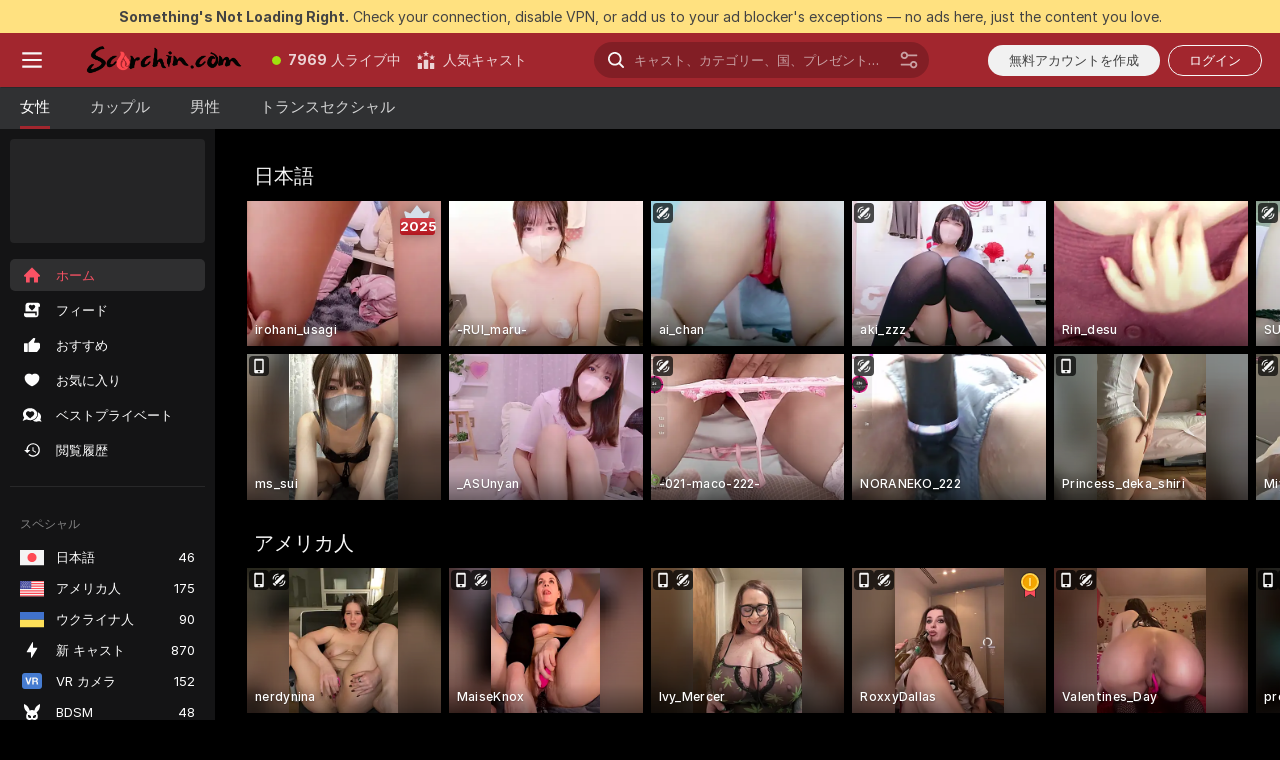

--- FILE ---
content_type: application/javascript; charset=utf-8
request_url: https://assets.striiiipst.com/assets/translations_ja.ddb553347749e5.js
body_size: 205389
content:
var I18n;!function(){"use strict";var e={};e.d=function(t,a){for(var r in a)e.o(a,r)&&!e.o(t,r)&&Object.defineProperty(t,r,{enumerable:!0,get:a[r]})},e.o=function(e,t){return Object.prototype.hasOwnProperty.call(e,t)},e.r=function(e){"undefined"!=typeof Symbol&&Symbol.toStringTag&&Object.defineProperty(e,Symbol.toStringTag,{value:"Module"}),Object.defineProperty(e,"__esModule",{value:!0})};var t={};e.r(t),e.d(t,{getMessage:function(){return k},pluralPosition:function(){return p},trans:function(){return x},convertNumber:function(){return b},DateLocalesSet:function(){return v},createTagReplacer:function(){return M},hasTranslation:function(){return I},setTranslations:function(){return E}});var a={lessThanXSeconds:{one:"1秒未満",other:"{{count}}秒未満",oneWithSuffix:"約1秒",otherWithSuffix:"約{{count}}秒"},xSeconds:{one:"1秒",other:"{{count}}秒"},halfAMinute:"30秒",lessThanXMinutes:{one:"1分未満",other:"{{count}}分未満",oneWithSuffix:"約1分",otherWithSuffix:"約{{count}}分"},xMinutes:{one:"1分",other:"{{count}}分"},aboutXHours:{one:"約1時間",other:"約{{count}}時間"},xHours:{one:"1時間",other:"{{count}}時間"},xDays:{one:"1日",other:"{{count}}日"},aboutXWeeks:{one:"約1週間",other:"約{{count}}週間"},xWeeks:{one:"1週間",other:"{{count}}週間"},aboutXMonths:{one:"約1か月",other:"約{{count}}か月"},xMonths:{one:"1か月",other:"{{count}}か月"},aboutXYears:{one:"約1年",other:"約{{count}}年"},xYears:{one:"1年",other:"{{count}}年"},overXYears:{one:"1年以上",other:"{{count}}年以上"},almostXYears:{one:"1年近く",other:"{{count}}年近く"}};function r(e){return function(){var t=arguments.length>0&&void 0!==arguments[0]?arguments[0]:{},a=t.width?String(t.width):e.defaultWidth;return e.formats[a]||e.formats[e.defaultWidth]}}var n={date:r({formats:{full:"y年M月d日EEEE",long:"y年M月d日",medium:"y/MM/dd",short:"y/MM/dd"},defaultWidth:"full"}),time:r({formats:{full:"H時mm分ss秒 zzzz",long:"H:mm:ss z",medium:"H:mm:ss",short:"H:mm"},defaultWidth:"full"}),dateTime:r({formats:{full:"{{date}} {{time}}",long:"{{date}} {{time}}",medium:"{{date}} {{time}}",short:"{{date}} {{time}}"},defaultWidth:"full"})},i={lastWeek:"先週のeeeeのp",yesterday:"昨日のp",today:"今日のp",tomorrow:"明日のp",nextWeek:"翌週のeeeeのp",other:"P"};function u(e){return function(t,a){var r;if("formatting"===(null!=a&&a.context?String(a.context):"standalone")&&e.formattingValues){var n=e.defaultFormattingWidth||e.defaultWidth,i=null!=a&&a.width?String(a.width):n;r=e.formattingValues[i]||e.formattingValues[n]}else{var u=e.defaultWidth,o=null!=a&&a.width?String(a.width):e.defaultWidth;r=e.values[o]||e.values[u]}return r[e.argumentCallback?e.argumentCallback(t):t]}}var o={ordinalNumber:function(e,t){var a=Number(e);switch(String(null==t?void 0:t.unit)){case"year":return"".concat(a,"年");case"quarter":return"第".concat(a,"四半期");case"month":return"".concat(a,"月");case"week":return"第".concat(a,"週");case"date":return"".concat(a,"日");case"hour":return"".concat(a,"時");case"minute":return"".concat(a,"分");case"second":return"".concat(a,"秒");default:return"".concat(a)}},era:u({values:{narrow:["BC","AC"],abbreviated:["紀元前","西暦"],wide:["紀元前","西暦"]},defaultWidth:"wide"}),quarter:u({values:{narrow:["1","2","3","4"],abbreviated:["Q1","Q2","Q3","Q4"],wide:["第1四半期","第2四半期","第3四半期","第4四半期"]},defaultWidth:"wide",argumentCallback:function(e){return Number(e)-1}}),month:u({values:{narrow:["1","2","3","4","5","6","7","8","9","10","11","12"],abbreviated:["1月","2月","3月","4月","5月","6月","7月","8月","9月","10月","11月","12月"],wide:["1月","2月","3月","4月","5月","6月","7月","8月","9月","10月","11月","12月"]},defaultWidth:"wide"}),day:u({values:{narrow:["日","月","火","水","木","金","土"],short:["日","月","火","水","木","金","土"],abbreviated:["日","月","火","水","木","金","土"],wide:["日曜日","月曜日","火曜日","水曜日","木曜日","金曜日","土曜日"]},defaultWidth:"wide"}),dayPeriod:u({values:{narrow:{am:"午前",pm:"午後",midnight:"深夜",noon:"正午",morning:"朝",afternoon:"午後",evening:"夜",night:"深夜"},abbreviated:{am:"午前",pm:"午後",midnight:"深夜",noon:"正午",morning:"朝",afternoon:"午後",evening:"夜",night:"深夜"},wide:{am:"午前",pm:"午後",midnight:"深夜",noon:"正午",morning:"朝",afternoon:"午後",evening:"夜",night:"深夜"}},defaultWidth:"wide",formattingValues:{narrow:{am:"午前",pm:"午後",midnight:"深夜",noon:"正午",morning:"朝",afternoon:"午後",evening:"夜",night:"深夜"},abbreviated:{am:"午前",pm:"午後",midnight:"深夜",noon:"正午",morning:"朝",afternoon:"午後",evening:"夜",night:"深夜"},wide:{am:"午前",pm:"午後",midnight:"深夜",noon:"正午",morning:"朝",afternoon:"午後",evening:"夜",night:"深夜"}},defaultFormattingWidth:"wide"})};function c(e){return function(t){var a,r=arguments.length>1&&void 0!==arguments[1]?arguments[1]:{},n=r.width,i=n&&e.matchPatterns[n]||e.matchPatterns[e.defaultMatchWidth],u=t.match(i);if(!u)return null;var o=u[0],c=n&&e.parsePatterns[n]||e.parsePatterns[e.defaultParseWidth],s=Array.isArray(c)?function(e,t){for(var a=0;a<e.length;a++)if(t(e[a]))return a}(c,function(e){return e.test(o)}):function(e,t){for(var a in e)if(e.hasOwnProperty(a)&&t(e[a]))return a}(c,function(e){return e.test(o)});return a=e.valueCallback?e.valueCallback(s):s,{value:a=r.valueCallback?r.valueCallback(a):a,rest:t.slice(o.length)}}}var s,l,f,d,h={ordinalNumber:(s={matchPattern:/^第?\d+(年|四半期|月|週|日|時|分|秒)?/i,parsePattern:/\d+/i,valueCallback:function(e){return parseInt(e,10)}},function(e){var t=arguments.length>1&&void 0!==arguments[1]?arguments[1]:{},a=e.match(s.matchPattern);if(!a)return null;var r=a[0],n=e.match(s.parsePattern);if(!n)return null;var i=s.valueCallback?s.valueCallback(n[0]):n[0];return{value:i=t.valueCallback?t.valueCallback(i):i,rest:e.slice(r.length)}}),era:c({matchPatterns:{narrow:/^(B\.?C\.?|A\.?D\.?)/i,abbreviated:/^(紀元[前後]|西暦)/i,wide:/^(紀元[前後]|西暦)/i},defaultMatchWidth:"wide",parsePatterns:{narrow:[/^B/i,/^A/i],any:[/^(紀元前)/i,/^(西暦|紀元後)/i]},defaultParseWidth:"any"}),quarter:c({matchPatterns:{narrow:/^[1234]/i,abbreviated:/^Q[1234]/i,wide:/^第[1234一二三四１２３４]四半期/i},defaultMatchWidth:"wide",parsePatterns:{any:[/(1|一|１)/i,/(2|二|２)/i,/(3|三|３)/i,/(4|四|４)/i]},defaultParseWidth:"any",valueCallback:function(e){return e+1}}),month:c({matchPatterns:{narrow:/^([123456789]|1[012])/,abbreviated:/^([123456789]|1[012])月/i,wide:/^([123456789]|1[012])月/i},defaultMatchWidth:"wide",parsePatterns:{any:[/^1\D/,/^2/,/^3/,/^4/,/^5/,/^6/,/^7/,/^8/,/^9/,/^10/,/^11/,/^12/]},defaultParseWidth:"any"}),day:c({matchPatterns:{narrow:/^[日月火水木金土]/,short:/^[日月火水木金土]/,abbreviated:/^[日月火水木金土]/,wide:/^[日月火水木金土]曜日/},defaultMatchWidth:"wide",parsePatterns:{any:[/^日/,/^月/,/^火/,/^水/,/^木/,/^金/,/^土/]},defaultParseWidth:"any"}),dayPeriod:c({matchPatterns:{any:/^(AM|PM|午前|午後|正午|深夜|真夜中|夜|朝)/i},defaultMatchWidth:"any",parsePatterns:{any:{am:/^(A|午前)/i,pm:/^(P|午後)/i,midnight:/^深夜|真夜中/i,noon:/^正午/i,morning:/^朝/i,afternoon:/^午後/i,evening:/^夜/i,night:/^深夜/i}},defaultParseWidth:"any"})},m=/{(#|\/)([a-zA-Z]+)(\/)?}/g,g="default",v={ja:{code:"ja",formatDistance:function(e,t,r){r=r||{};var n,i=a[e];return(n="string"==typeof i?i:1===t?r.addSuffix&&i.oneWithSuffix?i.oneWithSuffix:i.one:r.addSuffix&&i.otherWithSuffix?i.otherWithSuffix.replace("{{count}}",String(t)):i.other.replace("{{count}}",String(t)),r.addSuffix)?r.comparison&&r.comparison>0?n+"後":n+"前":n},formatLong:n,formatRelative:function(e,t,a,r){return i[e]},localize:o,match:h,options:{weekStartsOn:0,firstWeekContainsDate:1}}},b=function(e){return"-Inf"===e?Number.NEGATIVE_INFINITY:"+Inf"===e||"Inf"===e?Number.POSITIVE_INFINITY:parseInt(e,10)},p=function(e,t){var a=t;switch("pt_BR"===t?a="xbr":t.length>3&&t.indexOf("_")>-1&&(a=t.split("_")[0]),a){case"bo":case"dz":case"id":case"ja":case"jv":case"ka":case"km":case"kn":case"ko":case"ms":case"th":case"tr":case"vi":case"zh":default:return 0;case"af":case"az":case"bn":case"bg":case"ca":case"da":case"de":case"el":case"en":case"eo":case"es":case"et":case"eu":case"fa":case"fi":case"fo":case"fur":case"fy":case"gl":case"gu":case"ha":case"he":case"hu":case"is":case"it":case"ku":case"lb":case"ml":case"mn":case"mr":case"nah":case"nb":case"ne":case"nl":case"nn":case"no":case"om":case"or":case"pa":case"pap":case"ps":case"pt":case"so":case"sq":case"sv":case"sw":case"ta":case"te":case"tk":case"ur":case"zu":return 1===e?0:1;case"am":case"bh":case"fil":case"fr":case"gun":case"hi":case"hy":case"ln":case"mg":case"nso":case"xbr":case"ti":case"wa":return 0===e||1===e?0:1;case"be":case"bs":case"hr":case"ru":case"sr":case"uk":if(e%10==1&&e%100!=11)return 0;if(e%10>=2&&e%10<=4&&(e%100<10||e%100>=20))return 1;return 2;case"cs":case"sk":if(1===e)return 0;if(e>=2&&e<=4)return 1;return 2;case"ga":if(1===e)return 0;if(2===e)return 1;return 2;case"lt":if(e%10==1&&e%100!=11)return 0;if(e%10>=2&&(e%100<10||e%100>=20))return 1;return 2;case"sl":if(e%100==1)return 0;if(e%100==2)return 1;if(e%100==3||e%100==4)return 2;return 3;case"mk":return e%10==1?0:1;case"mt":if(1===e)return 0;if(0===e||e%100>1&&e%100<11)return 1;if(e%100>10&&e%100<20)return 2;return 3;case"lv":if(0===e)return 0;if(e%10==1&&e%100!=11)return 1;return 2;case"pl":if(1===e)return 0;if(e%10>=2&&e%10<=4&&(e%100<12||e%100>14))return 1;return 2;case"cy":if(1===e)return 0;if(2===e)return 1;if(8===e||11===e)return 2;return 3;case"ro":if(1===e)return 0;if(0===e||e%100>0&&e%100<20)return 1;return 2;case"ar":if(0===e)return 0;if(1===e)return 1;if(2===e)return 2;if(e>=3&&e<=10)return 3;if(e>=11&&e<=99)return 4;return 5}},S={ja:{aboutMe:'私について',accountDisabledPage:{readBroadcastingRules:'配信のルールを読む',readCommunityGuidelines:'コミュニティガイドラインを確認',blocked:{description:'この決定の詳細に関しては、お送りしたメールをご確認ください。',title:'アカウントはブロックされています',permanentTitle:'アカウントは無期限停止になりました',titleUntil:'アカウントは%date%まで{#br/} ブロックされます',titleUntilV2:'アカウントは %date% まで利用停止 {#br/} になっています',warning:'これ以上当サイトのルールに違反すると、アカウントが永久にブロックされる可能性があります。',blockReason:{reason:'理由',minor:'未成年者がカメラに写った、または未成年者について不適切な言及をした。',bestiality:'獣姦が行われた。',acceptPaymentsOutsidePlatform:'当サイトのプラットフォーム外で支払いを受けた。',confirmedPreRec:'ライブ配信ではなく事前に撮影された動画を使用した。',broadcastUnregisteredPerson:'未登録の人物が配信を行った。',broadcastWithUnregisteredPerson:'未登録の人物と一緒に配信を行った。',bodilyFluids:'当サイトで禁止されている体液を使用した。',useDrugs:'薬物の疑いがあるものが使用された。',broadcastWhileSleep:'配信者が配信中に眠った。',advertisingOtherPlatforms:'他のプラットフォームで宣伝を行った。',rudeBehavior:'視聴者および/または他のキャストに対して失礼な態度をとった。',awayFromCamera:'オフライン状態にすることなく2分以上カメラに写らなかった。',custom:'当サイトのプラットフォームのルールに違反した。',noAccountHolder:'配信中にアカウント所有者の立ち合いがありませんでした。'},blockReasonV2:{reason:'理由',custom:'プラットフォームの規約違反を検出しました。',studio:{problemRulesStudioModel:'あなたのスタジオに所属するキャストによる深刻なルール違反。',spam:'スパム行為。',spammer:'スパム行為。',fraudulent:'詐欺行為。',compromised:'不審な行動。',fakeDocuments:'いずれかのアカウントに関する不正な書類の提出。'},model:{admittingMinor:'プラットフォームの年齢制限違反。',broadcastUnregisteredPerson:'未登録者による配信。ショーに出演する人物は必ずアカウントに登録してください。',broadcastWithUnregisteredPerson:'未登録者の写り込み。ショーに出演する人物は必ずアカウントに登録してください。',acceptPaymentsOutsidePlatform:'コイン以外での支払いの受け取り。',advertisingOtherPlatforms:'他ウェブサイトやプラットフォームの宣伝行為。',depictionUnregisteredPersons:'未登録者が検出されました。登録者以外は配信に出演しないでください。',offeringShowsOffPlatform:'プラットフォーム外でのチャットの申し出。',fakeDocuments:'不正な書類の提出。',bodilyFluids:'禁止された体液を配信内で検出（糞尿、血、または吐瀉物）。',confirmedPreRec:'ライブ配信と偽って事前に録画された動画を配信。',minor:'未成年の安全を脅かす行為。',sexualDiscussionMinors:'未成年を対象とした性的な言及。',discussingOfferingProhibitedTopics:'禁止されているショーやテーマについての言及または助長。',broadcastWhileSleep:'配信内で意識不明者を検出。',advertisingYourselfOtherRooms:'他キャストのチャットルームにおける自己宣伝行為。',arrangingRealLifeMeetings:'直接会う段取りをつける行為。',askingCoverPersonalExpenses:'視聴者への個人的な費用の負担の依頼。',bestiality:'配信内での動物との不適切な行為の検出。',broadcastingPrivateShowsPlatforms:'他プラットフォームでのプライベートチャットの配信。',deliberatePlannedScam:'意図的または計画的な詐欺行為。',depictionAnimalDuringBroadcast:'裸または性的行為中に動物を映す行為。',useDrugs:'配信中に違法な薬物を映す行為。',depictionRealFirearms:'配信中に本物の銃器を映す行為。',depictionViolence:'配信中の暴力行為。',fakeInteractiveToy:'配信内での偽のインタラクティブ バイブの検出。',humanExploitation:'人的搾取に該当すると考えられる行為。',notHonouringAgreements:'チップで依頼された行為を行わない。',recordingWithoutPermissionC2C:'限定プライベートチャット中に許可なくユーザーを録画または録音。',uploadingViolatingContent:'ルールに違反しているコンテンツを繰り返しアップロード。',requestingPII:'ユーザーの個人情報を要求する行為。',rudeBehavior:'失礼な言動。',simultaneousBroadcast:'複数アカウントにおいて同一のショーを同時に配信する行為。',spam:'スパム行為。',spammer:'スパム行為。',apparelOtherPlatforms:'他プラットフォームのロゴが入った衣服の着用。',fraudulent:'詐欺行為。',compromised:'不審な行動。',noMainPerson:'配信中のアカウント所有者の不在。',riskyBehavior:'危険行為の検出。'},user:{admittingMinor:'プラットフォームを安全に保つための年齢制限に違反。',spam:'スパム行為。',spammer:'スパム行為。',rudeBehavior:'失礼な言動。',hatefulSpeech:'ヘイトスピーチ。',minor:'未成年の安全を脅かす行為。',discussingRequestingProhibitedTopics:'禁止されている話題に関する議論、または禁止されているショーの要求。',fakeTipping:'プレゼントを送るふりをした。',askingShowsOutsidePlatform:'プラットフォーム外でのショーの依頼。',inappropriateUsername:'不適切なユーザー名。',paymentsOutsidePlatform:'プラットフォーム外での支払いの申し出。',threatsCoercion:'脅迫または強要。',employeeImpersonation:'プラットフォームの管理者/従業員へのなりすまし。',advertisingModels:'メッセージ内またはキャストのルームで別のキャストの宣伝。',advertisingStudio:'スタジオの宣伝。',arrangingRealLifeMeetings:'直接会う段取りをつける行為。',bestialityImagery:'動物との不適切な行為に関するコンテンツのシェアまたはアップロード。',exposingPII:'第三者の個人情報の流出。',mirroringWebsite:'当プラットフォームの模倣。',promotionSelfHarm:'自称行為の助長。',unauthorisedDistributionModelsContent:'キャストのコンテンツの無断配布。',unauthorisedUseAccount:'アカウントの不正利用。',fraudulent:'詐欺行為。',compromised:'不審な行動。',fraudster:'不審な行動。',drugsPromotion:'違法薬物の助長。'}}},contactSupport:'サポートへ問い合わせ',restoreButton:'アカウントを復元',restore:{description:'アクセスを復旧するには、%email% 宛に送信されたメールをご確認下さい。',title:'復元リンクが送信されました'},deleted:{description:'お客様のアカウントは停止されています。詳しくは %siteName% サポートまでご連絡下さい。',restore:'準備ができましたら、下のボタンをクリックしてアクセスを復旧して下さい。',title:'アカウントが停止されました'},disagree:'不服がある場合は、決定ID %puid% と共に {#link}申し立てを提出{/link}してください'},actionList:{interactiveToy:{headers:{duration:'期間',power:'バイブレーション',tokens:'コイン'},connectUserToy:'バイブをお持ちですか？{#accent} ペアリングしましょう{/accent}。',pairedLovenseToy:'Lovenseのペアリングが完了しました。プレゼントを送ってバイブを楽しもう！',pairedHandyToy:'The Handyおもちゃのペアリングが完了しました。プレゼントを送って楽しもう！',pairedAllToys:'おもちゃのペアリングが完了しました。プレゼントを送ってバイブを楽しもう！',hint:'インタラクティブバイブはあなたのプレゼントに自動的に反応します。',hint2:'バイブレーションを有効化するには特定の金額のプレゼントをしましょう。',hintKiiroo:'振動させるにはプレゼントをする必要があります。',kiiroo:{title:'{#cut} バイブ{/cut} Kiiroo',titleNew:'インタラクティブバイブKiiroo'},levels:{power:{default:'インタラクティブ バイブ',high:'高',low:'低',medium:'中',ultraHigh:'超高'},sec:'秒',secShort:'秒',min:'分',minShort:'分'},special:{random:'ランダムレベル',randomTime:'ランダム時間',wave:'ウェーブ',pulse:'パルス',earthquake:'アースクエイク',fireworks:'ファイアワーク',giveControl:'おもちゃの完全なコントロール',unknown:'大人の おもちゃ'},lovense:{actileLabel:'アクティブ',title:'Lovense',titleAB:{B:'大人の おもちゃ'},controlBusy:'現在誰かがコントロールしています'}},tipMenu:{headers:{activity:'アクティビティ',price:'コイン'},profileTitle:'%username% さんのプレゼントメニュー',title:'プレゼントメニュー',titleNew:'プレゼントメニュー',discountsPanel:'すべてのプレゼントメニューが {#em}%discount% オフ{/em}：',upDiscountsPanel:'すべてのプレゼントメニューが最大で {#em}%discount% オフ{/em}：',discountTooltip:'{#tier/} としてのファンクラブ割引',translation:{translate:'プレゼントメニューを %language% に{#translate}翻訳{/translate}',translating:'翻訳中...',translated:'プレゼントメニューを元の言語で{#translate}表示{/translate}',error:'プレゼントメニューを翻訳できませんでした。{#translate}もう一度試す{/translate}'},enjoyInPrivate:'プライベートで楽しむ'},privateActivities:{title:'プライベートアクティビティ'},topic:{title:'トピック'},private:{title:'プライベートメニュー',titleNew:'プライベートメニュー',hint:'あなたが見たいものは何ですか？',caption:'メニューに無いものが見たいですか？このキャストが提供してくれるかどうか気軽に尋ねてみましょう。',request:'リクエスト',upgrade:'アップグレードする',requestForFree:'無料をリクエスト'},pluginsMenu:{title:'ゲーム',titleNew:'ゲーム&お楽しみ',titleExtra:'エクストラ',info:{model:'ゲームと他のアプリはファンとのやり取りを更に楽しくする上で役立ちます。好きなものを選んでどんな展開になるか試してみましょう。',user:'キャストとのやり取りをもっと楽しいものにしましょう！このリストからアプリを選択してどんな展開になるか試してみましょう。'},goLiveFirst:'このゲームを有効化するには、まずライブ状態になってから、これをクリックしてください'},sexToy:{title:'大人の おもちゃ'},title:'交流リスト',titleSendTip:'プレゼントを送る',titleSendPrivateTip:'プライベートプレゼントを送る',titleSendPrivateTipWithComment:'プレゼントを添えてメッセージを送信'},addToFavoriteLimit:{button:'無料アカウントを作成',description:'お気に入りキャストの保存、登録を続けるには今すぐ無料アカウントを作成して下さい',title:'お気に入りキャスト登録上限%limit%名に達しました!'},addToSubscriptionLimit:{button:'無料アカウント作成',description:'%limit%人以上のキャストをフォローしたり、通知を受け取ったりするには無料アカウントを作成して下さい。',title:'通知数の上限に達しました!'},addToSubscriptionModal:{button:'キャストのチャンネル登録する',description:'キャストのチャンネル登録をして{#strong}%username%{/strong} さんがオンラインになったら通知を受け取りましょう。',title:'{#strong}%username%{/strong} さんと連絡を取り合いたいですか?'},admin:'管理者',albumsTitle:'アルバム',all:'全て',apps:{sendTokensModal:{ok:'OK',anonymouslyLabel:'匿名で'}},aria:{asacpLabel:'ASACPにアクセスする',pineappleSupport:'Pineapple Supportにアクセスする',logoLabel:'メインページへ',rtaLabel:'RTALabelにアクセスする',controls:{toggleMenu:'メニューを切り替え',showMenu:'メニューを表示',sendMessage:'送信',showSmiles:'笑顔を表示',closeTooltip:'ツールチップを閉じる',uploadFile:'ファイルをアップロード',removeFile:'ファイルの削除',close:'閉じる',back:'戻る'},links:{model:'キャスト',userProfile:'ユーザープロフィール'}},bans:{ban:'ユーザーをブロックする',banned:{ban24h:'24時間ブロック',ban:'ブロック中',banForever:'永久ブロック',mute:'ミュート済み'},tabs:{ban24h:'24時間ブロック',ban:'30日ブロック',banForever:'永久ブロック',mute:'ミュート済み'},messengerReasonDescription:{ban24h:{offensiveBehavior:'このキャストは、侮辱的な振る舞いを理由に、あなたを24時間ブロックしました。',offensiveUsername:'このキャストは、侮辱的なユーザー名を理由に、あなたを24時間ブロックしました。',forbiddenShow:'このキャストは、禁止されているショーを要求したことを理由に、あなたを24時間ブロックしました。',spamming:'このキャストは、スパム行為を理由に、あなたを24時間ブロックしました。',promoting:'このキャストは、他のキャストを宣伝したことを理由に、あなたを24時間ブロックしました。',underage:'このキャストは、あなたを24時間ブロックしました。',stalking:'このキャストは、ストーキングを理由に、あなたを24時間ブロックしました。',suspicious:'このキャストは、疑わしい行動を理由に、あなたを24時間ブロックしました。',other:'このキャストは、あなたを24時間ブロックしました。'},ban:{offensiveBehavior:'このキャストは、侮辱的な振る舞いを理由に、あなたを30日ブロックしました。',offensiveUsername:'このキャストは、侮辱的なユーザー名を理由に、あなたを30日ブロックしました。',forbiddenShow:'このキャストは、禁止されているショーを要求したことを理由に、あなたを30日ブロックしました。',spamming:'このキャストは、スパム行為を理由に、あなたを30日ブロックしました。',promoting:'このキャストは、他のキャストを宣伝したことを理由に、あなたを30日ブロックしました。',underage:'このキャストは、あなたを30日ブロックしました。',stalking:'このキャストは、ストーキングを理由に、あなたを30日ブロックしました。',suspicious:'このキャストは、疑わしい行動を理由に、あなたを30日ブロックしました。',other:'このキャストは、あなたを30日ブロックしました。'},noPeriod:{offensiveBehavior:'このキャストは、侮辱的な振る舞いを理由に、あなたをブロックしました。',offensiveUsername:'このキャストは、侮辱的なユーザー名を理由に、あなたをブロックしました。',forbiddenShow:'このキャストは、禁止されているショーを要求したことを理由に、あなたをブロックしました。',spamming:'このキャストは、スパム行為を理由に、あなたをブロックしました。',promoting:'このキャストは、他のキャストを宣伝したことを理由に、あなたをブロックしました。',underage:'このキャストは、あなたをブロックしました。',stalking:'このキャストは、ストーキングを理由に、あなたをブロックしました。',suspicious:'このキャストは、疑わしい行動を理由に、あなたをブロックしました。',other:'このキャストは、あなたをブロックしました。'}},profilePeriods:{ban24h:'あなたを24時間ブロックしました',ban:'あなたを30日ブロックしました',banForever:'あなたをブロックしました'},profileReasonDescription:{offensiveBehavior:'あなたの行動は、このキャストにとって、{#highlight}侮辱的{/highlight}だったようです。',offensiveUsername:'あなたのユーザー名は、このキャストにとって、{#highlight}侮辱的{/highlight}だったようです。',forbiddenShow:'キャストは、あなたが{#highlight}禁止されているショーを要求した{/highlight}と思いました。',spamming:'あなたの行動は、このキャストにとって、{#highlight}スパム行為{/highlight}のように思えたようです。',promoting:'このキャストにとっては、あなたが{#highlight}他のキャストを宣伝した{/highlight}ように見えたようです。',stalking:'あなたの行動は、このキャストにとって、{#highlight}ストーキング{/highlight}のように思えたようです。',suspicious:'あなたの行動は、このキャストにとって、{#highlight}疑わしい行動{/highlight}だったようです。',pretendingToTip:'あなたのプレゼントは、このキャストにとって、{#highlight}誠実さに欠けていた{/highlight}ようです。',suspiciousTips:'あなたのプレゼントは、このキャストにとって、{#highlight}疑わしいプレゼント{/highlight}だったようです。',offeringToPayOutsidePlatform:'{#highlight}プラットフォーム外での支払い{/highlight}を申し出た。',pretendingToBeAdmin:'{#highlight}管理者を装った{/highlight}。',common:'当サイトのコミュニティでは、フレンドリーかつ敬意を持って振舞ってください。 '},bannedBy:'%username%さんからブロックされました',bannedUsers:'ブロックおよびミュートされたユーザー',selectOptions:{ban24h:'24時間ブロック',ban:'30日間ブロックする',banForever:'永久にブロックする'},buttons:{ban:'ブロック',mute:'ミュート',banAndReport:'ブロック&報告'},confirmation:{anonymousBan:'ブロックはいつでも解除できます。',mute:'この会員は今から24時間チャットをする事ができなくなります。',muteAllAccounts:'今後24時間は、このルームでのチャットができなくなります。',muteOption1:'%username% さんのみをミュートにする',muteOption2:'%username% さんと、{#accent}その人が所有する、またはその人が作成した可能性のある他のアカウント{/accent}もミュートにする',banOption1:'%username% さんのみをブロックする',banOption2:'%username% さんと{#accent}同じユーザーが所有する、または作成した可能性のある他のアカウント{/accent}もブロックする'},mute:'ユーザーをミュート',title:{ban:'%username%を{#br/} ブロック&報告する理由：',banWithoutReport:'次の理由で%username%をブロック：',anonymousBanWithoutReport:'ブロック期間：',mute:'%username%さんをミュートにしますか?'},unban:'会員のブロック解除',unmute:'ユーザーのミュートを解除'},bodyType:'体型',broadcast:{streamIssuesReport:{reasons:{everythingIsOk:'すべて問題ない',cantStartStream:'配信を開始できない',streamStopsForNoReason:'理由もなく配信が停止する',badVideoQualityAndFreezes:'動画の画質が悪くランダムにフリーズする',externalSoftwareConnectionSettingsIssue:'外部ソフトウェアの接続の問題',viewersCantSeeMe:'自分の映像が視聴者に映らない',viewersCantHearMe:'視聴者に私の声が聞こえていない',audioAndVideoOutOfSync:'音声と動画がズレている'},successTitleText:'ありがとうございます。確認させていただきます！',reportIssueButton:'配信の問題を報告',modalTitle:'配信についてお聞かせください',textareaPlaceholder:'修正点や改善点などあればお書きください...',modalDisclaimer:'このフォームではフィードバックや提案のみを受け付けています。{#br/}問題に関しては、サポートまでお問い合わせください。'},broadcastFeedback:{button:'モバイルストリームについてのご意見',title:'モバイルストリームを改善しました',description:'使い心地を教えてください! メニューの (⋮) マークをタップしてご意見をお寄せください。 '},activities:{doBukkake:'ぶっかけ',doChastity:'貞操',doCumPlay:'精液プレイ',doFootjob:'足コキ',doFoursome:'4P',doGloryHole:'グローリーホール',doPrecum:'我慢汁',doRubbing:'擦る',doThreesome:'3P',do69Position:'69 ポジション',doAnal:'アナル',doAnalBeads:'アナルビーズ',doAnalPlug:'アナルプラグ',doAnalToys:'アナル用おもちゃ',doBlowjob:'フェラ',doBondage:'ボンデージ',doCooking:'クッキング',doCosplay:'コスプレ',doCreamPie:'中出し',doDance:'ダンス',doEroticDance:'エッチなダンス',doDeepThroat:'ディープスロート',doDildo:'ディルド',doDildoOrVibrator:'ディルドまたはバイブ',doDoggyStyle:'バックスタイル',doDomination:'ドミネーション',doFingering:'手マン',doFisting:'フィストファック',doFootFetish:'足フェチ',doGag:'さるぐつわ',doGagging:'猿ぐつわ',doGangbang:'輪姦',doSph:'SPH(短小恥辱)',doCei:'CEI(精飲指導)',doFlexing:'見せびらかし',doMassage:'マッサージ',doPump:'ポンプ',doHardcore:'ハードコア',doMasturbation:'オナニー',doNippleToys:'乳首用おもちゃ',doNonNude:'ノンアダルト',doOffice:'会社',doOhmibod:'リモコンバイブ',doOil:'ローションプレイ',doOilShow:'オイルショー',doPenisRing:'コックリング',doPlayGames:'ゲームで遊ぶ',doPublicPlace:'野外',doRolePlay:'ロールプレイ',doSexToys:'大人のおもちゃ',doShower:'シャワー',doSmoking:'喫煙',doSquirt:'潮吹き',doStriptease:'ストリップ',doTalk:'下ネタ話',doTittyFuck:'パイズリ',doTopless:'トップレス',doTwerk:'トゥワーク',doVaping:'電子たばこ',doYoga:'ヨガ',doAhegao:'アヘ顔',doCamelToe:'割れ目',doFlashing:'露出',doUpskirt:'スカートたくし上げ',doSpanking:'スパンキング',doDoublePenetration:'ダブル挿入',doRimming:'アナル舐め',doAssToMouth:'アス・トュー・マウス',doCowgirl:'騎乗位',doCumshot:'ブッカケ',doFacesitting:'顔面騎乗位',doFacial:'顔射',doHandjob:'手コキ',doKissing:'キス',doPussyLicking:'クンニ',doStrapon:'ペニバン',doEjaculation:'射精',doSelfsucking:'セルフフェラ',doSwallow:'精飲',doOrgasm:'オーガズム',doGape:'ゲイプ',doHumiliation:'羞恥',doPegging:'ペニバン',doJerkOffInstruction:'オナニー指導',doCockRating:'ペニス評価',doCorset:'コルセット',doLatex:'ラテックス',doLeather:'レザー',doNylon:'ナイロン',doHeels:'ヒール',doCuckold:'寝取られ系',doMistress:'女主人',doOutdoor:'野外',doSwingers:'スワッピング'},alreadyBroadcasting:'既に他の画面から配信中です',alreadyBroadcastingExternalPaused:'ストーミングが一時停止しています。{#br/}準備ができたら公開チャットを再開しましょう。',externalBroadcastPausedFor:'OBSのストリーミングが停止しました',externalBroadcastPausedTips:{fps:{'1':'OBSで「設定」→「動画」という順番にアクセスしてください','2':'「整数のFPS値」を選択し→{#em}25{/em}または{#em}30{/em}に設定してください',title:'FPSに問題があります。',tooltip:'まだ問題が発生しますか？インターネットの接続状況をご確認ください。また、「OBSスタジオ」のソフトウェアを使用することもお勧めします。'},resolution:{'1':'OBSで「設定」→「動画」という順番にアクセスしてください','2':'「出力(スケール)解像度」を{#em}1920x1080以下{/em}に設定してください',title:'解像度がサポートされていません'},bitrate:{'1':'OBSで「設定」→「出力」という順番にアクセスしてください','2':'「動画のビットレート」を{#em}6,000 Kbps未満{/em}に設定してください','3':'それでも問題が解決しない場合は、インターネットの接続状況をご確認ください',title:'動画のビットレートに問題があります。'},audioBitrate:{'1':'OBSで「設定」→「出力」という順番にアクセスしてください','2':'「音声のビットレート」を{#em}128{/em}に設定してください','3':'それでも問題が解決しない場合は、インターネットの接続状況をご確認ください',title:'音声のビットレートに問題があります。'},keyframe:{'1':'OBSで「設定」→「出力」という順番にアクセスしてください','2':'上部の「出力モード」で「高度」を選択してください','3':'「キーフレームのインターバル」を{#em}2{/em}に設定してください',title:'キーフレームのインターバルに問題があります。'},bFrames:{'1':'OBSで「設定」→「出力」という順番にアクセスしてください','2':'「ストリーミング」のタブで下部にある「Bフレームを使用」にアクセスしてください','3':'「Bフレームを使用」のチェックボックスからチェックを外してください',title:'Bフレームがラグを引き起こしています。'},bFramesExtra:{'1':'OBSで「設定」→「出力」という順番にアクセスしてください','2':'上部の「出力モード」で「高度」を選択してください','3':'「ストリーミング」タブの中の「チューン」を選択→「ゼロレイテンシー」プリセットを選択',or:'又は：',p1:'「ストリーミングをストップ」を押す→変更を適用するために「ストリーミングをスタート」',p2:'問題が解決されませんか？「OBSスタジオ」ソフトウェアの使用をお勧めします'},flirtingQualityTooLow:{'1':'OBSで「設定」→「動画」という順番にアクセスしてください','2':'「出力(スケール)解像度」を{#br/}{#em}1280x720から1920x1080の間{/em}に設定してください',title:'ノンアダルトモードでは高解像度を選択してください：'}},externalBroadcastExtraVerification:{description:'配信を続けるには、これが本当にあなたであることを確認してください。',button:'本人確認をする'},externalBroadcastWarningTitle:'ストリーミングが適切に機能していません。{#span}直す方法は？{/span}',externalBroadcastLink:'配信の一般設定を見る',externalBroadcastTurnOffLink:'またはブラウザ配信に切り替えてください',externalBroadcastShowErrorsButton:'修正方法',broadcastNotAvailable:'現在iPhoneからの配信はご利用頂けません。この機能は今後ご利用頂ける予定です',privateModeText:{p2p:'あなたは%username%さんとの限定プライベート中です',p2pAudio:'%username% さんと音声Cam2Cam中です',p2pVoice:'%username%さんとCam2Voice 中です',private:'あなたは%username%さんとプライベートチャット中です',virtualPrivate:'のぞき見モード中です'},resumeBroadcasting:'公開チャットを再開',studioBlockedModal:{title:'お使いのスタジオはブロックされました',description:'ノン・スタジオモデルとしてパフォーマンスを行うことができます。以下より：',leaveStudio:'あなたのアカウントをスタジオから切り離してください。{#br/}または',leaveStudioWithTime:'あなたのアカウントをスタジオから切り離してください。これは{#accent}%time%{/accent}で行うことができます。{#br/}または',logOutToCreate:'ログアウトして新しいアカウントを作成',leaveButton:'スタジオからアカウントを切り離す'},leaveStudioNotification:{leaveSuccess:'成功！スタジオを離れノン・スタジオモデルとして放送できます。',leaveError:'残念ですが、今スタジオを離れることはできません。しばらくしてから再度お試しください。 '},leaveStudioConfirmModal:{title:'注記',description:'スタジオを離れるために、Eメールにアクセスできることをご確認ください',contactSupport:'または {#link}サポートに連絡{/link} してEメールを変更してください。',confirmDetaching:'確認しました'},extraVerificationModal:{initial:{title:'ストリーミングをしているのは本当にあなたですか？',description:'配信内の出演者全員を認識できません。{#accent}各参加者{/accent}の本人確認を行うため、自撮り写真を撮影してください：',scanQrCode:'スマートフォンでQRコードをスキャンしてください',or:'または',takePhoto:'このデバイスで写真を撮影してください{#br/}(ストリーミングが停止します)',takePhotoDevice:'この端末で自撮り写真を撮影\n(配信は停止されます)',button:'本人確認をするために写真を撮影してください',buttonTakePhoto:'自撮り撮影',anonymousDescription:'本人確認は匿名で安全に行われます'},takePhoto:{title:'自撮り撮影で認証',description:'こちらの画像に従ってください',listItem1:'{#accent}現在の{/accent}配信出演者全員が対象です',listItem2:'{#accent}服装や周囲の物{/accent}はそのままで',listItem3:'顔が{#accent}はっきり写る{/accent}ようにカメラを見てください',sendPhoto:'自撮りを送信',takeSelfie:'自撮りを撮影',retake:'もう一度撮影する'},success:{title:'ご協力ありがとうございます',description:'直ちに確認させていただきます。{#br/}それまでの間も配信を継続していただけます。',descriptionBlocked:'本人確認が完了した後、配信を継続できます。',gotIt:'わかりました'}},extraVerificationNotification:{title:'配信をするには本人確認をする必要があります。',verifyIdentity:'本人確認をする'},webRTCForceStopReasons:{connection:'インターネットの接続状況が良くないために配信が停止しました。{#br/}{#br/}接続状況を確認してから改めてお試しください。',performance:'携帯電話のパフォーマンスに問題があるために配信が停止しました。{#br/}{#br/}充電するかバックグラウンドで起動しているアプリを終了してください。',performance_and_connection:'インターネットの接続状況および携帯電話に何らかの問題があります。{#br/}{#br/}接続状況の確認と、充電、他のアプリの終了を行ってから改めてお試しください。',flirting_quality_too_low:'ノンアダルトモード中です－以下の解像度にしてください{#minQuality}720p | HD{/minQuality}または外部の配信ソフトウェア(OBS)に切り替えてください'}},broadcastRotateWarning:{descriptionModelOne:'モバイル機器での配信中の回転はサポートされいません。',descriptionModelTwo:'異なる向きで配信したい場合は、お望みの向きにして配信をもう一度始めてください。',title:'機器の方向を元に戻してください'},broadcastSettings:{hint:{showMore:'更に表示',showLess:'表示を減らす'},blocks:{kingOfRoom:{header:'このルームのキング',hint:'ユーザーがあなたのルームでキングの王冠を身に着けるために必要なプレゼントの量を設定してください。',selectLabels:{recommended:'おすすめ',numberLabel:'%amount% コインから',customAmount:'自分で枚数を決める'},selectDisabledMessage:'この設定はショーの間に変更する事は出来ません。',customAmountErrorMessage:'枚数を入力してください'},whoCanChat:{header:'チャットできる人物',hint:'チャットルームで話せるユーザーが増えれば、コインを買うする人数とあなたにコインを使ってくれる人数も増えます。'},goal:{title:'ゴール',announce:'チャット内で告知',announceTooltip:'チャットでゴールを発表できるのは1分間に1回だけです',header:'ゴール',multiGoalHint:'ゴールに到達すると次のゴールが1分後に自動的に発表されます。',addMore:'ゴールを追加',hint:'目標のコイン数を達成したら実行する特別な公開パフォーマンスを告知する事でチャットルーム内の視聴者にプレゼントをするように促しましょう。最大で5個までゴールを追加できます。',expandedHint:'例えば「潮吹きショーやアナル」など、公開チャットルーム内で実行すると特別なパフォーマンスが何のかをユーザーに伝えましょう。誰でもプレゼントで貢献できるように目標枚数を設定しましょう。目標が達成されればショーが始まります。',placeholder:{goal:'ゴールを入力してください...','goal-1':'1つ目のゴールを入力してください...','goal-2':'2つ目のゴールを入力してください...','goal-3':'3つ目のゴールを入力してください...','goal-4':'4つ目のゴールを入力してください...','goal-5':'5つ目のゴールを入力してください...',price:'コイン'},validation:{goal:'ゴールを追加してください',price:'価格を入力してください'}},partsBlurring:{title:'局部をぼかす',titlePublicOnly:'公開チャットでは局部をぼかす (Beta)',disablingImpossibilityTooltip:'公開ショーではぼかしをオフに設定できません。',publicShowLabel:'公開チャット',privateShowLabel:'独占プライベート＆プライベートチャットとのぞき見',ticketShowLabel:'チケットチャットとグループチャット',helpText:'オンにすると配信中は性器にぼかしが入ります。乳房にぼかしは入りません。',example:'例',headerNotification:{title:'ライブ配信中に局部をぼかします',buttonText:'見え方を確認',badgeText:'新規'},warningText:'ぼかし設定を変更するには、まず配信を停止してください',resolutionWarningText:'この機能に対応しているのは解像度720pか1080pのみです',modalOutsideText:'ユーザーに表示されるもの'},recordSettings:{header:'チャットの記録',publicRecord:{toggleTitle:'公開チャットの記録を許可',toggleDescription:'ユーザーがあなたの公開チャットを記録できる価格を設定してください。ユーザーの記録したデータはそれぞれのコレクションに保存されます。公開チャットを記録可能にする事によって、あなたは当サイトの{#link}利用規約{/link}に同意する事になります。',rateSelectLabel:'価格、コイン/分',rateOptionLabel:'%price% コイン',changeRateError:'あなたのショーを記録しているユーザーがいます。記録料金を変更できるのは誰も記録していないときだけです。',userRecordDescription:'プライベートチャットを開始すると、あなたの公開チャットの記録が全員で停止されます。'},disablePublicRecordModal:{header:'ユーザーの記録が停止する事になります。',description:'あなたのショーを記録しているユーザーがいます。この機能を無効化すると、ユーザーの記録が停止する事になります。それでも無効化しますか？',submit:'記録を無効化する'},privateRecord:{toggleTitle:'プライベートチャットの記録を許可',description:'あなたの視聴者は記録したチャットを自分のコレクションに保存する事が出来ます。また、あなたも記録をして、自分のプロフィールでコインと引き換えにその記録を提供する事が出来ます。',note:'限定プライベートとVRプライベートの記録はユーザーしか利用できません。'}},interactiveToys:{header:'インタラクティブ バイブ',kiiroo:{connected:'あなたのKiirooが%siteName%に接続されました',default:'Kiirooは接続されていません'},lovense:{connected:'あなたのLovenseが %siteName% に接続されました',default:'Lovenseは接続されていません',extension:'Lovenseはブラウザの拡張機能によって接続されています',lovenseConnectHelp:'接続に問題がありますか？問題の解決方法については、{#link}こちらのFAQ{/link}をご覧ください。'},status:{connected:'接続済み',extension:'拡張機能'},hint:'インタラクティブバイブはユーザーのプレゼントに反応します。強さと、動作時間、そして価格とバイブ設定で行いましょう。',expandedHint:'インタラクティブバイブはコインと楽しさが得られる優れた方法です。バイブレーションの強さや、動作時間、必要なコイン枚数を設定できます。ユーザーは、キャストのインタラクティブバイブの有無を確認して、バイブ作動のプレゼントをするメニューにアクセスできます。'},tipMenu:{header:'プレゼントメニュー',settings:{addMore:'アクティビティを追加',header:{activity:'アクティビティ',price:'価格、コイン',sortPrice:{lowToHigh:'低から高',highToLow:'高から低'}},placeholder:{activity:'アクティビティを入力してください',price:'コイン'},validation:{activity:'アクティビティを追加してください',maxLength:'最大5桁',price:'価格を入力してください'}},hint:'あなたのルームの視聴者たちがあなたにして欲しいアクティビティを選択します。様々な状況に応じた複数のプリセットを作成しておいて時間を節約しましょう。',expandedHint:'プレゼントメニューにある活動であなたのチャットを更にユニークでインタラクティブなものにしましょう。様々な活動と価格設定を試して、最も効果的なものを探しましょう。',presets:{preset1:'プリセット1',preset2:'プリセット2',preset3:'プリセット3',preset4:'プリセット4',preset5:'プリセット5',flirtingPreset:'いちゃいちゃモードの設定'},save:'保存&有効化',flirtingBanner:{title:'いちゃいちゃモードがオンになっています。プレゼントメニューの18禁アクティビティは禁止です'},discounts:{setDiscounts:'あなたのファンクラブ登録者のための{#link}割引を設定しましょう{/link}',viewDiscounts:'有効なファンクラブ割引を見る',addActivities:'まずプレゼントメニューを有効化してアクティビティを追加してください'}},twitter:{header:'Xへ自動投稿',hint:'このメッセージは、あなたがライブを開始するとあなたのXに自動的に投稿されます。',disconnect:'アカウントのリンクを解除',generate:'ツイートを生成',postedToday:'本日投稿済み',limitHint:'直近24時間以内に既に自動投稿を使用しています。',tweetMyShowHint:'代わりに配信ページで「チャットをツイート」を使用してください。',uploadPreviewButtonText:'画像をアップロード',uploadModalTitle:'画像をアップロード',previewText:'デフォルトでは、Xがあなたのために自動投稿画像を選択します。',imageErrors:{type:'求められる画像形式：%fileTypes%',tooBig:'すべての画像は%maxSize%MB未満でなければなりません。',dimensions:'すべての画像は少なくとも %minWidth% x %minHeight% ピクセルでなければなりません。'}},offlineStatus:{header:'オフラインステータス',hint:'オフライン時に配信画面に表示されるユーザー向けのメッセージを入力してください。',expandedHint:'ユーザーが今後のショーを待つことができるようにスケジュールや次のストリーミングのタイトルなどに言及する事をお勧めします。',placeholder:'オフラインステータスを入力してください'},doInMyShows:{header:'ショーで行っているアクティビティ',settings:{publicActivities:{title:'公開チャットでする事：'},privateActivities:{title:'プライベートチャットでする事：',note:'公開チャットとプライベートチャットのアクティビティは価格の中に含まれています。'},exclusivePrivateActivities:{title:'限定プライベート',description:'視聴者はチャット中Cam2Cam(ビデオコール)を有効化できます。',note:'公開チャットと、プライベートチャット、そして限定プライベートチャットのアクティビティは価格の中に含まれています。'}},privateShowTestimonials:{yourRating:'あなたのプライベートチャットの評価',noReviews:'まだレビューがありません',seoSchemaName:'プライベートチャットが%username%'},inputPlaceholder:'アクティビティを入力してください',selectHint:'英語でカスタムアクティビティを入力すればチャットを更にユニークなものにできます。ですが、{#em}既存のタグ{/em}の方が目立つ事ができます。',hint:'1つのタグは1つのフィールドにしか付ける事はできません。公開チャットに「ダンス」のタグを付けると、そのタグを他のフィールドに付ける事はできなくなります。これは、公開チャットと、プライベートチャット、そして限定プライベートチャットでダンスをするという事を既に意味しています。',preview:'プレビュー',previewDescription:'ユーザーがあなたとプライベートを開始したいと思ったときに表示されるもの：',previewDisabledTT:'「価格設定」でプライベートおよび/または限定プライベートを有効化すると、プレビューを見る事ができます。'},gender:{header:'現在のショーの人物'},coverPicture:{videoSizeError:'この動画ティーザーは大きすぎます。%maxSizeWithUnit% 以下のファイルをアップロードしてください。',videoFormatError:'この動画ティーザーの形式はサポートされていません。%fileTypes% でアップロードしてください。'},persons:{hint:'あなたのアカウントには複数の人々が登録しているので、誰がストリーミングをするのかを選択する必要があります。',expandedHint:'この選択がジェンダーカテゴリーのあなたの順位に影響を及ぼす可能性がある事にご注意ください。',personsLabel:'このショーの人物',genderLabel:'表示される性別',disabledPerson:'現在別のショー',mainPerson:'アカウント所有者',validation:{personsDisabled:'選択された人物は現在ストリーミングできません',personsRequired:'1人以上の人物を選択してください'},mainPersonTooltipLocked:'アカウント所有者はすべての配信に立ち会う必要があり、削除することはできません。',mainPersonTooltip:'アカウント所有者',mainPersonInfoStudio:'%date%以降、アカウント所有者はすべての配信に立ち会っていただく必要があります。現時点では、スタジオの管理者または代表者に連絡してこの人物を変更することができます。',mainPersonInfoIndividual:'%date%以降、アカウント所有者は配信時に必ず立ち会っていただく必要があります。\n現時点では、{#link}アカウント所有者を変更することができます{/link}。'},startBroadcast:{header:'ライブを開始する前にショーの設定を確認してください',submitButton:'ライブ開始',submitButtonTwitter:'ツイート&ライブ開始'},startBroadcastPrivate:{header:'プライベートを開始する前にショーの設定を確認してください',submitButton:'プライベートを開始'},offlinePrivateSchedule:{header:'オフライン時のプライベートのスケジュール',timezoneDescription:'すべての時間があなたの現在のタイムゾーンです－%timezone%。自由に{#link}変更{/link}していただいて構いません。',blockedTill:'あなたは余りにも頻繁にプライベートのリクエストに返答しなかったので、%blockedTill%までブロックされます。',periodsDelimiter:'へ'},offlinePrivatePromoPage:{header:'プライベートチャット宣伝ページ',description:'このページを利用すれば、Stripchat外にいる人物があなたにプライベートチャットをリクエストすることができます。更に幅広いオーディエンスに働きかけるために、ソーシャルメディアでこの宣伝ページのリンクを共有しましょう。',linkToPromoPage:'宣伝ページへのリンク：',previewPage:'ページをプレビュー'},schedule:{header:{title:'配信スケジュール',description:'視聴者に配信するタイミングを伝えましょう。{#br/}表示されている時間はすべてあなたのタイムゾーンです－%timezone%。ご自由に{#link}変更{/link}していただいて構いません。ユーザーに表示される時間はすべてユーザーがいる地域のタイムゾーンです。'},saveBtn:'保存&公開'},flirtingMode:{title:'ノンアダルトモードがオン',rules:'公開チャットで18禁コンテンツをすることができません。{#link}ノンアダルトモードのルール{/link}に違反した場合、このモードは無効化されます。',anytimeTurnOff:'このモードは{#link}プロフィール{/link}からオフにできます。',agreeModeRules:'私は{#link}ノンアダルトモードの配信ルール{/link}に同意します。'},bdsm:{title:'BDSM系ストリーミングの詳細',rules:'当サイトは、{#link}BDSMに関するルール{/link}に対する違反を把握した場合、当該ユーザーを%blockDaysCount%日間に渡ってブロックできる権利を有しています。',agreeModeRules:'私は{#link}BDSMに関する配信ルール{/link}に同意します。'},streamSpecifics:{header:'ストリーミングの詳細',startSettingsHint:'現在のショーにマッチするカテゴリーを選択してください。カテゴリーがマッチしていない場合には警告がなされ、最終的に削除される事になります。',notifications:{success:'おめでとうございます！{#accent}%tagName%{/accent} のカテゴリーに承認されました。',failure:'あなたのサンプル動画は{#accent}%tagName%{/accent} のカテゴリーにマッチしません。新しいサンプルをアップロードする事ができます。'}},preVerification:{title:'顔を隠して配信',button:'確認',selfieUploaded:'自撮りアップロード済み',description:'顔を隠して配信する場合、配信中の中断を避けるためライブ開始前に自撮りで身元を確認してください。'}},nav:{apps:'拡張機能',information:'自分の詳細',showSettings:'自分のショーのコントロール',feed:'フィード',messenger:'メッセンジャー',offlinePrivate:'オフライン時のプライベートリクエスト',userReferralProgram:'紹介プログラム'},tagsLimitationError:'アクティビティの数は%tagsCount%個までです。',tagsDuplicateError:'同じアクティビティを2度選択する事はできません。',tagMinLengthLimitationError:'%minLength%文字以上である必要があります。',tagMaxLengthLimitationError:'%maxLength%文字未満である必要があります。'},label:{new:'新規'},privateToSpyModeTransition:{inPrivateWith:'プライベート中：',camMembers:'%spiesCount% 人がのぞき見中：{#accent}%tokens%コイン/分{/accent}|%spiesCount% 人がのぞき見中：{#accent}%tokens% コイン/分{/accent}',spyCounter:'%spiesCount%人がのぞき見',spyCounterWithRate:'%spiesCount% 人がのぞき見: {#accent}%tokens% コイン/分{/accent}',headerNotification:'{#strong}%username%さんがプライベートを終了しました。{/strong}',spiesInfo:'ですが、まだ {#spyIcon/}{#strong}%spiesCount% 人がのぞき見{/strong}をしていて、|ですが、まだ {#spyIcon/}{#strong}%spiesCount% 人がのぞき見{/strong}をしていて、',totalEarningsInfo:'{#strong}%tokens% コイン/分{/strong}を支払っています',allSpiesLeftModal:{title:'のぞき見がいなくなりました',description:'チャットの終了またはのぞき見モードの継続ができます。',button:'わかりました'},stopVirtualPrivateShowModal:{title:'チャットを終了しますか？',stopButton:'チャットを終了',description:'あなたをプライベートに招待したユーザーがいなくなりました。',continueButton:'チャット継続'}},camMembers:{watchingNow:'%amount%人が見ています',invisibleDescriptionUltimate:'シークレットモードを利用すれば誰にも気付かれずにチャットルームに入る事ができます。この機能はアルティメット会員しか利用できません。{#link}詳細{/link}。',invisibles:'シークレットモード会員',king:'キング',knights:'ナイト',lastTip:'最後のプレゼント',moreUsersGrayLevel:'+ %count% 人のコイン無しユーザー|+ %count% 人のコイン無しユーザー',others:'その他',spies:'のぞき見ユーザー',users:'ユーザー',ultimate:'アルティメット会員',usersWithTokens:'コイン有りユーザー'},chatSettings:{fontSize:'文字サイズ',chatSettings:'チャット設定',chatAppearance:'チャットの外観',privateChat:'プライベートチャット',showChatCommands:'チャットコマンドを表示',viewKeyboardShortcuts:'キーボードショートカットを表示',subscriptionTooltip:'このキャストがライブ状態になったり、あなたにメッセージを送信したりするとイーメールとプッシュ通知が送信されます。',timestamps:'タイムスタンプ',hideGreyMessages:{label:'グレーユーザーのメッセージを隠す',tooltip:'グレーユーザーのメッセージはあなたには表示されなくなりますが他のユーザーには表示されています。このオプションを有効にするとあなたの部屋のチャット活動に良くない影響があるかもしれません。',blockedTooltip:'コインを買うしたユーザーしかチャットする事は出来ません。'},messageTranslation:{label:'翻訳',link:'設定',settings:'翻訳設定'},chatFilter:{label:'ブロックした言葉&フレーズ',tooltip:'公開チャットで特定の言葉やフレーズを含むメッセージを全員に表示させないようにできます。あなたが{#settingsLink}隠す言葉やフレーズ{/settingsLink}を設定できます。',settingsLink:'設定'},chatClear:{label:'チャットをクリア',tooltip:'この機能はスパムや不快なメッセージを削除するためにご利用ください。',button:'消去'},hideNReport:'非表示&報告',report:'報告'},clipboardableInput:{copied:'コピー済み',copy:'コピー',copyLink:'リンクをコピー'},confirmEmail:{error:'メール確認エラー',form:{buttons:{later:'後で',setPassword:'パスワードを設定'},description:'セキュリティ上の理由により今すぐパスワードの変更をおすすめします',labels:{confirmPassword:'パスワードを入力してください',password:'新しいパスワード'},title:'パスワードを設定'},goToMainPage:'トップページへ戻る',addEmail:'Eメールを追加する',goToSettings:'設定とプライバシーへ移動',passwordChanged:'パスワードは更新されました',success:'メールアドレスが確認されました',title:'メールアドレスの確認',addEmailTitle:'イーメールを追加してください',wrong:'メールアドレスは既に確認されています'},confirmPaymentsSettings:{error:'お支払方法の設定　承認エラー',success:'お支払方法の設定が完了しました'},contentAccessModes:{viewerThumbLabels:{verified:'メールアドレスが承認されたユーザーのみ'}},cookiesReminder:{title:'当サイトはクッキーを使用しています',description:'当サイトは、スムーズなブラウジング体験の提供や、コンテンツのパーソナライズ、当サイトの改善、および{#link}クッキーポリシー{/link}で説明されているその他のことを行うために、クッキーを使用しています。'},cookiesSelectModal:{title:'クッキー',essential:'必須',essentialDescription:{main:'{#link}必須クッキー{/link}は当サイトを適切に機能させるために重要で、以下のようなことを可能にします：',items:['ユーザーの皆様の安全なログインとサイトの利用','悪意のある活動や当サイトの{#link}利用規約{/link}への違反の防止','ご利用のデバイスへの環境設定の保存','当サイトにおける特定のサービスやコンテンツへのアクセス']},nonEssential:'非必須',nonEssentialDescription:{main:'{#link}非必須クッキー{/link}は当サイトが皆様のサイト利用状況を把握するのに役立ちます。皆様の個人が特定されることはありませんが、以下のようなことが可能になります：',items:['全体的なサイトの使用状況に関する詳細な統計情報の収集','当サイトにおけるユーザーの皆様の行動の分析(個人が特定されることはありません)','当サイトの機能に関する皆様の好みの記憶']},alwaysActive:'常に有効'},date:'日時',deleteMyAccount:{cancel:'キャンセル',delete:'実行する',labels:{confirmation:'はい。アカウントの停止を希望します',reason:'よろしければ理由をお聞かせ下さい'},notifications:{error:'アカウントを削除する際に予期せぬエラーが発生しました',success:'アカウントが停止されました'},title:'アカウントを停止する'},deleted:'削除済み',documentUpload:{button:'ファイルをアップロード',document:{status:{approved:'承認済み',notReviewed:'まだレビューされていません',notUploadedYet:'まだアップロードされていません',rejected:'拒否されました',uploaded:'アップロード済み'}},headers:{agreement:'契約書',face:'自分のIDを保持しいる自分の写真と、ユーザーネームと現在の日付が書かれた手書きのメモ',id:'あなたのIDの近影写真'},showExample:'例を見る',status:'ステータス',tooltip:{face:'自分のID/パスポートを保持した自分の写真と、ユーザーネームと現在の日付が書かれた手書きのメモをアップロードしてださい',id:'IDの情報が適切かつ明確に見えるようにしてください'}},documentSafeUpload:{success:{title:'書類のアップロードに成功しました',description:'必要な場合には更に多くのファイルをアップロードする事ができます。'},uploadForm:{title:'安全な個人情報のアップロードと確認',description:'チームが依頼した書類（JPGまたはPNG画像）をアップロードしてください。',declaimer:'あなたの情報は当サイトの暗号化された環境に安全に保管されます。',button:{default:'画像をアップロード',uploading:'アップロード中...'}}},studioApiPage:{pageTitle:'スタジオAPI',description:'StripchatのスタジオAPIを利用すれば、特定の期間におけるすべてのキャストの収益に関する個々のデータを詳細に見ることができます。これは特定のキャストのデータを知りたい場合に、APIの使い方を知っていれば非常に便利です。\n\nですが、キャストたちの集計データであれば当サイトの「{#link}キャストの収入{/link}」からご覧いただけます。',yourApiKey:'あなたのスタジオAPIのキー',apiDocumentation:'APIドキュメンテーション'},studioDocumentsPage:{pageTitle:'ドキュメント',selectStudioType:{title:'スタジオアカウントの所有者',hint:'このスタジオアカウントを運営者を選択してください：個人または企業。これら2つの選択肢から{#strong}１つだけ{/strong}選んでください。その後、そのスタジオアカウント所有者のみが全ての欄の入力と書類のアップロードを行ってください。',approvedHint:{company:'このスタジオアカウントは企業によって運営されています。{#br/}必須情報をご提供いただきありがとうございます！あなたのプライバシーを保護するためにこの情報は表示されません。',individual:'このスタジオアカウントは個人によって運営されています。{#br/}必須情報をご提供いただきありがとうございます！あなたのプライバシーを保護するためにこの情報は表示されません。'},individual:'個人',company:'企業'},notice:{title:'重要',text:'欄への情報の入力と書類のアップロードをできるのは、企業のオーナーまたは公認の代理人のみです。'},messages:{approved:{title:'書類が承認されました！',description:'Stripchatでエッチな時間をお楽しみください :)'},notReviewed:{title:'書類が審査されています',description:'結果はEメールでお知らせ致します。'},rejectedByAdmin:'書類に不備があるようです :(',reUpload:'再アップロード',reUploadBlockedTooltip:'ブロック中のアカウントには書類を再アップロードできません',couldNotRecognize:{title:'あなたのIDを認識できませんでした',description:'以下のガイドラインに従っていることを確認し、もう一度お試し下さい。'},success:'提出された書類が承認されました！Stripchatで楽しい時間をお過ごしください ;)',onReview:{company:'企業に関する書類のアップロードが完了し、承認されるのを待機しています。結果はイーメールで通知いたします。',individual:'個人に関する書類のアップロードが完了し、承認されるのを待機しています。結果はイーメールで通知いたします。'},rejected:'書類に問題があります。あなたのイーメールアドレスに送信されたサポートチームからの指示に従ってください。'},modalTitle:'スタジオ契約の承認',modalCheckboxLabel:'スタジオ契約および解放に同意します',changeStudioTypeConfirmation:{title:'所有者のタイプを変更しますか？',description:'提供済みの情報は全て失われます。',switch:'切り替え'},needStudioApproveModal:{title:'スタジオアカウントを使用するにはフォームに記入してください',description:'キャストの追加や他のアクションを実行する前に当サイトが利用者を把握できるように必要な情報を全てご提供ください。'},fields:{companyName:'会社名',firstName:'名',lastName:'姓',birthDate:'生年月日',countryOfResidence:'居住国',countryOfRegistration:'登録国',region:'地域',city:'都市',zip:'郵便番号',registrationAddress:'登録住所',residentalAddress:'居住地住所',registrationNumber:'登録番号',dateOfIncorporation:'設立日',phone:'電話番号',email:'イーメール',whoApplying:'申請主体(申請者)',applicantFullName:'申請者のフルネーム',idNumber:'IDの番号',applicantIdNumber:'申請者のID番号',vat:'VAT番号(ある場合)',website:'ウェブサイト(ある場合)',beneficialOwner:'企業の受益所有権',authorizedRepresentative:'公認の代理人',individualPhotoId:{label:'個人IDの近撮写真',tooltip:'IDに記載された情報が明確に読み取れる事をご確認ください'},individualPhotoFaceId:{label:'IDを保持している当人の写真と、アカウント名と現在の日付が手書きされたメモ',tooltip:'スタジオアカウントの名称と現在の日付は申請している人物によって書かれる必要があります'},companyPhotoId:{label:'個人IDの近撮写真',tooltip:'IDに記載された情報が明確に読み取れる事をご確認ください'},companyPhotoFaceId:{label:'IDを保持している申請者の写真と、アカウント名と現在の日付が手書きされたメモ',tooltip:'スタジオアカウントの名称と現在の日付は申請している人物によって書かれる必要があります'}}},documentsPage:{agreement:{agreeCheckboxCaption:'キャスト契約および解放に同意します',cancelButtonCaption:'キャンセル',modalTitle:'キャスト契約の同意について',signButtonCaption:'同意に署名する',errorTitle:'何らかの問題が発生しました。',errorText:'キャスト契約を見るにはページを再読み込みしてください。'},confirmNewPersonDataLoss:'新しい方について提出されていません。フォームの消去を確認してください',errors:{hasRejectedPerson:'あなたの書類がいくつか拒否されました。以下の指示に従ってください。'},myDocumentsTitle:'書類一覧',seeMyAgreement:'自分のキャスト契約を見る',seeAgreement:'キャスト契約を見る',uploadDocumentTitle:'書類をアップロードする',mainPersonHelpPanel:{title:'アカウント所有者の配信ルール','help-item-1':'アカウント所有者は配信中は常にカメラの前に居るようにしてください','help-item-2-with-date':'%date%以降、アカウント所有者を削除したり、変更したりすることはできません','help-item-3':'同一ユーザーが複数のアカウント所有者を兼任できます',text:'上記に違反すると当サイトのご利用を以降ご遠慮いただく場合があります。ご注意ください。',helpLinkText:'詳細なルールはこちら'},uploadPhotoIdTitle:'身分証明書の写真を撮影する'},empty:'なし',errors:{csrfTokenExpired:'もうすぐ時間切れです。技術的な問題の発生を防ぐ為にページの再読み込みを行って下さい。',adBlockDetected:'正常に機能していません。広告ブロッカーをオフにするか、このサイトをホワイトリストに追加してください。',defaultErrorTryAgain:'何か問題が発生しました。後ほどもう一度お試しください',networkError:'ネットワークにエラーが発生しました。お客様のインターネット接続状況を確認後、再度ご接続下さい',serverError:'予期せぬエラーが発生しました。恐れ入りますが、少し時間をおいてから再度お試し下さい',unknownError:'予期せぬエラーが発生しました',invitationExists:'招待がアクティブの間は設定を更新できません',privateShowExists:'設定はプライベートチャット中には変更できません',updateBenefitsDenied:'特典の更新がプライベートチャット中に拒否されました',tokenIsExpired:'認証コインの期限が切れました',validation:{requiredCaptcha:'キャプチャは必須です',requiredCaptchaNew:'続けるにはCAPTCHAを完了してください。',captchaBlocked:'自動操作が検出されました。後ほどもう一度お試しください。',required:'この欄を記入して下さい',amazonWishlist:'Amazonの欲しいものリストが有効ではありません',birthDate:'生年月日は%format%のフォーマットで有効な日付を入力して下さい',date:'有効な日付でなければなりません',profileInvalidName:'無効な文字が使用されています',duplicateEmail:'メールアドレスは既に使用されています',duplicateUsername:'このユーザー名は既に存在します',duplicateUsernameV2:'このユーザー名はすでに使用されています',prohibitedUsername:'ユーザー名を利用できません',prohibitedUsernameV2:'このユーザー名は使用できません',email:'有効なメールアドレスを入力して下さい',emailNew:'有効なメールアドレスを入力してください',emailRequired:'メールアドレスを入力してください',invalidEmailDomain:'無効なメールドメインです',facebook:'Facebookへのリンクが有効ではありません',fancentro:'Fancentroへのリンクが有効ではありません',myClub:'My.Clubのリンクが有効ではありません',invalidPuidFormat:'IDに4つの文字と10個の数字を使い、間に「-」を使用して下さい。',fields:{birthDate:{max:'誕生日は%date%以降でなければいけません',min:'誕生日は%date%以前でなければいけません'}},fileIsOneOfTypes:'ファイルは次の形式でなければいけません： %fileTypes%。もう一度お試し下さい。',fileIsTooLarge:'ファイルが大きすぎます－%maxSizeWithUnit% 以下にしてください。サイズを小さくして再度アップロードしてください。',imageDoesNotFitDimensions:'ファイルサイズが小さすぎます。求められている画質には最小で%minWidth% x %minHeight% ピクセルが必要となり、あなたの画像は%minWidth% x %minHeight% ピクセルです。調整後、もう一度お試し下さい。',imagesMaxLimit:'アップロードできる画像の数は%max%枚までです|アップロードできる画像の数は%max%枚までです',instagram:'Instagramへのリンクが有効ではありません',faphouse:'Faphouseへのリンクが有効ではありません',invalidCost:'%min% から %max% までのコインの価格を入力してください',login:'長さ：3-%maxLength%。使用可能文字：A-Z, 0-9, _, -',loginRequired:'ユーザー名を選択してください',loginMinLength:'ユーザー名は %minLength% 文字以上にしてください',loginAllowedSymbols:'英数字と_、- のみ使用できます。',loginSearch:'長さの上限：%maxLength%。使用可能文字：A-Z, 0-9, _, -',loginExists_xh:"こちらはxHamsterのアカウントです。<a href='http://xhamsterlive.com'>xhamsterlive.com</a>\nからログインして下さい。",loginExists_whiteLabel_model:'あなたは、キャストとして{#link}%hostName%{/link} にログインする必要があります。',loginExists_whiteLabel_studio:'あなたはスタジオとして{#link}%hostName%{/link} にログインする必要があります。',profileLanguagesMaxCount:'最大%count%言語。言語は、あなたが表示されるカテゴリーには影響しません。',password:'パスワードは最低%minLength%文字以上でお願いします',passwordsDontMatch:'パスワードが一致しません',requiredLoginOrEmail:'ユーザー名またはEメールを入力してください',requiredFields:{person:'ドロップダウンから人物を選択してください。',person_main:'アカウント所有者の書類が承認されるまでお待ちください',cosmoPaymentSan:'%fieldName% は9、10、または13桁でなければなりません',ePayServiceWallet:'%fieldName% は16桁である必要があります',default:'%fieldName%の入力は必須です',invalid:'%fieldName%が無効です',loginOrEmail:'ユーザ名の入力は必須です',username:'ユーザ名の入力は必須です',password:'パスワードの入力は必須です',paxumName:'%fieldName% は有効なメールアドレスでなければいけません',phone:'電話番号は1桁から15桁の有効な電話番号でなければなりません',firstName:'名前の入力は必須です',lastName:'苗字の入力は必須です',birthDate:'生年月日の入力は必須です',country:'国の入力は必須です',region:'地域の入力は必須です',city:'都市の入力は必須です',zip:'郵便番号の入力は必須です',address:'住所の入力は必須です',idNumber:'ID番号の入力は必須です',companyName:'企業名の入力は必須です',registrationNumber:'登録番号の入力は必須です',dateOfIncorporation:'設立日の入力は必須です',email:'メールアドレスの入力は必須です',whoApplying:'申請者の入力は必須です',pleaseSetPrice:'価格を設定してください',followMeDetected:'こちらには紹介リンクを入力できません',studioName:'スタジオ名の入力は必須です'},appsSettings:{isRequired:'%fieldName%の入力は必須です',isPositive:'%fieldName%は正の数字でなければなりません',isInteger:'%fieldName%は整数でなければなりません',somethingWrong:'何らかの問題があります',messageErrors:{linkError:'こちらには紹介リンクを入力できません'}},exceededMaxLength:'%fieldName%は%count%文字未満でなければなりません|%fieldName%は%count%文字未満でなければなりません',file:{iniSize:'アップロードされたファイルがphp.iniのupload_max_filesizeディレクティブを超えています。',formSize:'アップロードされたファイルが、HTMLフォームで指定されたMAX_FILE_SIZEディレクティブを超えています',partial:'アップロードされたファイルは一部のみアップロードされました',noFile:'ファイルがアップロードされませんでした',noTmpDir:'一時フォルダが見つかりません',cantWtrite:'ファイルをディスクに書き込めませんでした',extension:'PHP拡張機能がファイルのアップロードを停止しました。',unknown:'不明なエラー',tooLarge:'画像が大きすぎます。アップロードサイズは最大10 MBです。',somethingWrong:'問題が発生しました。しばらくしてから、もう一度お試しください。'},snapchat:'Snapchatのリンクが有効ではありません',privateDataStringIncompatible:"使用できるのはラテン文字拡張(AからZおよび付加記号) と、数字、そして特殊文字(/ - ? : ( ) ' + ,) だけです。",x:'Xのリンクが有効ではありません',twitter:'Xのリンクが有効ではありません',wrongAmazonDomain:'こちらのURLは有効なAmazonドメインではありません',wrongAmazonWishlistLink:'こちらのAmazonほしい物リストは無効です',xhamster:'xHamster へのリンクが有効ではありません',dontMatchRegexp:'%field%のフォーマットが間違っています',dontMatchRegexpExample:'正しい情報を入力したことをお確かめください。例：%example%',invalidStudioWebsite:'スタジオウェブサイトのフォーマットが無効です',videoSizeError:'動画のサイズが大きすぎます。10 GB以下のファイルをアップロードしてください。'},validationError:'バリデーションエラーが発生しました',xhStats:{approvedValue:'承認されました',blockedError:'お客様のアカウントは凍結されています。私達へご連絡をお願い致します。',blockedValue:'ブロックされました',deletedError:'お客様のアカウントは削除されています。Stripchatまでご連絡ください。',deletedValue:'削除されました',initiatedValue:'実行中',pendingError:'ドキュメントの承認が保留中です。',pendingValue:'保留中',rejectedError:'お客様の書類が却下されました。詳細をご確認下さい。',rejectedValue:'拒否されました'},sendVideoError:'%name%という動画を送信できませんでした。もう一度お試しください。',playerFailure:{sorry:'申し訳ございません。何らかの問題が発生しました。',instruction:'ページを再読み込みしてください。',reload:'再読み込み'}},example:'例',examples:'例',examplesShow:'例を表示',externalBroadcast:{header:'%siteName%との外部ソフトウェア接続を確立',help:'OBSの使用法についての詳細',refreshToken:'{#icon/}{#link}新しいキーの生成{/link}',player:{attributes:{time:'ストリーミング時間',privateTime:'プライベートタイマー',resolution:'解像度',codec:'コーデック'},online:{settings:'OBSの配信仕様を表示',public:'あなたは現在、OBSソフトウェアを使用してライブをしています',vrLink:'VR配信が視聴者からどう見えるかチェック'},offline:{button:'OBSの配信仕様を表示',title:'あなたの外部ソフトウェアストリーミングは現在オフラインです。'},probing:{title:'設定を確認していますので、少々お待ちください。'},warning:{description:'配信を停止するにはOBSソフトウェア内で停止する必要があります。'},startShow:{title:'あなたの外部ソフトウェアのストリーミングの準備が整いました。',button:'チャット開始'},startOfflinePrivate:{title:'あなたの外部ソフトウェアのストリーミングの準備が整いました。',button:'プライベート開始'}},switcher:{external:'外部配信ソフトウェア(OBS) へ変更',regular:'通常のウェブブラウザ配信に戻る'},settings:{url:'サーバー(RTMP URL)',support:'サポートされるソフトウェア',description:'{#span}OBS設定 —> ストリーミング —> サービスと移動し{/span} 、「Stripchat」の順に選択してください',title:'OBSの配信設定：',codec:'コーデック',aspectRatio:'アスペクト比',resolution:'解像度',frameRate:'フレームレート',bitrate:'ビットレート',keyFrameInterval:'キーフレームインターバル',profile:'プロフィール',tune:'チューン',important:'ハードウェア動画エンコーダーをご利用の際は、B-Framesを無効になっている事をご確認ください。'},token:'ストリームキー(コイン)',copy:'外部ソフトウェア配信の設定にサーバーとストリームキーをコピー&ペーストしてください：',server:'サーバー(RTMP URL)',close:'閉じる'},externalUrlWarningModal:{title:'%siteName%から別のサイトにアクセスしようとしています',description:'%siteName%によって運営されていないサイトにリダイレクトされます。当サイトはリンク先のサイトのコンテンツまたは利用状況に責任を負いません。'},featuredModels:'おすすめのキャスト',recSystem:{title:'パーソナライズされたコンテンツ',body:['当サイトでは、皆様1人1人のためにコンテンツをパーソナライズしているので、それぞれがユニークな体験をすることができます。','コンテンツのパーソナライズを無効化すると以下のような変化があります：','{#li}特定のカテゴリーが非表示になります{/li}{#li}より好みや興味にマッチしたキャストやコンテンツが表示されるようになります{/li}{#li}パーソナライズを再度有効にする際は、もう一度あなた合ったコンテンツを表示させるまでに時間がかかります'],enable:'パーソナライズを有効化する',notification:{enabled:'コンテンツのパーソナライズが有効になりました！おすすめのセットアップには少し時間がかかります。',disabled:'コンテンツのパーソナライズが無効化されました。気が変わったときは、{#link}再度有効化することができます{/link}。',error:'パーソナライズの有効化・無効化を変更することができませんでした。後ほど改めてお試し下さい。'}},forgotPassword:{form:{placeholdersNew:{usernameOrEmail:'ユーザー名またはEメール',email:'イーメール'}},notifications:{success:'パスワードをリセットするための手順が記載されたEメールをお送りしました。受信ボックスと迷惑メールフォルダを確認し、当サイトから送信された最も新しいEメールをご覧ください。い。',successNew:'そのメールが登録されていれば、パスワードリセット方法が届きます。受信ボックスと迷惑メールフォルダを確認してください。'},titleNew:'パスワードの復元'},friendsTitle:'友達を削除',from:'出身',gallery:{itemType:{video:'動画',photo:'画像',content:'画像'},accessModeDescription:{friends:{description:'%instance%にアクセスするには{#albumOwnerUsername/} さんの友達である必要があります。',title:'アルバムは友達のみ閲覧可能です',descriptionInstances:{video:'動画',album:'アルバム'}},paid:{buttonTitle:'アクセスを取得',description:'「{#albumName/}」という%instance%への',title:'コイン {#amount/} 枚で視聴可能|コイン {#amount/} 枚で視聴可能',descriptionInstances:{video:'動画',album:'アルバム'}},fanClub:{title:'{#accent}ファンクラブ{/accent}に登録してアクセスをゲット',buttonTitle:'ファンクラブに参加'},registered:{addEmailButtonTitle:'無料アカウントを作成',addEmailDescription:'このキャストのアルバムを閲覧したい場合は無料でアカウントを作りましょう。',buttonTitle:'サインアップ',description:'%instance%にアクセスするにはサインアップしてEメールを認証してください',title:'%instance%を利用できるのは登録済みユーザーのみです',descriptionInstances:{video:'動画',album:'アルバム'},titleInstances:{video:'動画',album:'アルバム'}},studioOrModel:{description:'キャストとスタジオは有料の%instance%へのアクセスを購入できません',title:'%instance%は利用できません',descriptionInstances:{video:'動画',album:'アルバム'},titleInstances:{video:'動画',album:'アルバム'}},studioOrModelForFanClub:{description:'キャストとスタジオはファンクラブの%instance%へのアクセスを購入できません',descriptionInstances:{video:'動画',album:'アルバム'}},verified:{addEmailButtonTitle:'Eメールを追加する',addEmailDescription:'この%instance%はEメールが認証されたユーザーしか閲覧できません。Eメールの追加と認証を{#strong}設定とプライバシー{/strong}で行ってください。',buttonTitle:'設定とプライバシーへ移動',description:'%instance%を視聴できるのはEメールを認証されたユーザーだけです。受信箱を確認するか、設定とプライバシーから確認メールを再送信して下さい。',descriptionInstances:{video:'動画',album:'アルバム'},addEmailDescriptionInstances:{video:'動画',album:'アルバム'}}},albums:{accessMode:'アクセス:',accessModeDescription:{friends:{description:'{#albumOwnerUsername/}さんの友達のみアルバムを見る事ができます。',title:'アルバムは友達のみ閲覧可能です'},paid:{buttonTitle:'アクセスを取得',description:'アルバム"{#albumName/}" へ',title:'コイン {#amount/} 枚で閲覧可能|コイン {#amount/} 枚で閲覧可能'},fanClub:{title:'{#accent}ファンクラブ{/accent}に登録してアクセスをゲット',buttonTitle:'ファンクラブに参加'},registered:{addEmailButtonTitle:'無料アカウントを作成',addEmailDescription:'このキャストのアルバムを閲覧したい場合は無料でアカウントを作りましょう。',buttonTitle:'登録する',description:'アルバムを見るには申し込みとメールアドレス認証を行って下さい',title:'登録されたユーザーのみアルバムを見る事ができます'},studioOrModel:{description:'キャストやプロダクションの方は有料アルバムをご覧頂けません',title:'アルバムをご覧頂けません'},studioOrModelForFanClub:{description:'キャストやプロダクションの方はファンクラブへのアクセスを購入する事はできません'},verified:{addEmailButtonTitle:'Eメールを追加する',addEmailDescription:'このアルバムはメールアドレスが認証されたユーザーしか閲覧できません。Eメールの追加と認証を{#strong}設定とプライバシー{/strong}で行ってください。',buttonTitle:'設定とプライバシーへ移動',description:'メールアドレスが認証されたユーザーのみアルバムをご覧頂けます。メール受信箱をご確認頂くか、設定とプライバシーから確認メールを再送信して下さい。'}},accessModes:{free:'全員に無料',friends:'友達のみ',paid:'支払い済',verified:'登録ユーザーのみ',fanClub:'ファンクラブの登録者のみ',unpublished:'非公開',paidOrFanClub:'有料および/またはファンクラブ'},cost:'必要コイン数：',costHelpText:'価格設定するには有料アクセスを選択してください{#costLabel}(%minCost%-%maxCost% tk){/costLabel}',createAlbum:'アルバム作成',createNew:'新規アルバム作成',editAlbum:'アルバム "{#albumName/}" を編集',name:'アルバム名:',fcMembers:'ファンクラブメンバーに対しては：',fcMembersItems:{tier1:'ソルジャー、ロード、プリンスは無料',tier2:'ロード、プリンスは無料',tier3:'プリンスは無料',none:'無料のファンクラブアクセスなし'},tokensLabelAlbum:'その他すべて対して(空欄にするとアルバムがファンクラブ限定になります)：',tokensLabelVideo:'その他すべてに対して(空欄にすると動画がファンクラブ限定になります)：',syncMyClubModal:{title:'My.Clubにも投稿しますか？',button:'My.Clubに投稿',link:'My.Clubへの投稿を管理'},recommendedOption:'%option%{#accent}(推奨){/accent}',thumbs:{owner:{friends:'友達',paid:'{#cost/} コイン|{#cost/} コイン',verified:'登録ユーザーのみ',fanClub:'ファンクラブのユーザー',unpublished:'非公開',free:'全員に無料'},viewer:{friends:'友達のみ',paid:'{#accent}%cost%{/accent} コイン',registered:'登録ユーザーのみ',verified:'メールアドレスが認証されたユーザーのみ',fanClub:'ファンクラブの登録者のみ'}}},notReviewedPhoto:{tooltipDescription:'写真は公開にあたり問題ないか確認された後、お客様のギャラリーへ追加されます',tooltipTitle:'審査中です'},notReviewedVideo:{tooltipDescription:'動画は公開にあたり問題ないか確認された後、お客様のプロフィールへ追加されます',tooltipTitle:'審査中です'}},gender:{female:'女性',femaleTranny:'女性+トランスセクシャル',females:'レズビアン',male:'男性',maleFemale:'ストレート',maleTranny:'男性+トランスセクシャル',males:'ゲイ',trannies:'トランスセクシャル',tranny:'トランスセクシャル'},goal:'ゴール',header:{bestModels:'人気キャスト',endBroadcasting:'配信終了',favorites_model_tooltip:'あなたをお気に入りに登録しているユーザー数',liveModels:'{#accent}%liveModelsCount%{/accent} 人ライブ中',myFavorites:'お気に入り',myFavoritesSubTitle:'現在、パフォーマンスを行っているお気に入りは誰もいませんが、今ライブをしているキャストを見て、新しいお気に入りを見つけましょう！',myFavoritesOnline:'ライブ中のお気に入り',myFavoritesOffline:'オフラインのお気に入り',myFavoritesTooltip:'登録したお気に入りのキャスト達をここから検索',notificationsSettings:{earlier:'以前',mostRecent:'最新'},studioModels:'マイキャスト'},headerEmailVerificationDisposable:'{#strong}%email%{/strong} は保護されていないメールサービスで作成された一時的または使い捨てのアドレスです。大切な個人宛のお知らせを受け取る上で、{#settingsLink}アドレスを変更{/settingsLink}する事を推奨します。',headerEmailAddAnEmail:'キャストとのチャットや、コインの購入、通知の受取、そしてパスワードのリセットを行うには、{#settingsLink}Eメールを追加{/settingsLink}して認証を行ってください。',headerEmailVerificationWarning:'フォローするキャストの近況をお知らせしたり、アカウントを保護するために、お客様のメールアドレス：({#strong}%email%{/strong})の確認が必要です。 {#emailLink}受信トレイ{/emailLink} ご確認下さい。 また、{#settingsLink}設定{/settingsLink} からメールアドレスの変更や{#resendConfirmation}確認メールの再送{/resendConfirmation}ができます。',headerEmailVerificationWarningV2:'すべての機能にアクセスするには、Eメール({#strong}%email%{/strong})を{#emailLink}認証{/emailLink}してください。リンクを再送信するには、 {#settingsLink}設定{/settingsLink}を開きます。',headerGuestBanner:{button:'今すぐ!',description:'お気に入りキャストをキープしたり、好みを保存したりするには無料で登録しましょう。お時間は取らせません。',title:'さぁ - お気に入りキャストをお見逃しなく!'},hiddenByUser:'ユーザーによって非公開',hotOffer:'お得なご案内!',instantTopUp:{button:'%tk_amount% コイン追加 | {#pale}%currency_amount%{/pale}',otherPackage:'その他のパッケージ',processing:'支払い処理中...',subtitle:'コイン残数が少なくなっています。%payment_method% から1クリック購入ができます。',subtitle_mobile:'ワンクリック購入で追加',title:'すぐにコインを追加'},cardVerificationPopup:{title:'カードを認証して{#accent}50枚の無料コイン{/accent}をゲット',subTitle:'カードを認証して無料のコインをもらってキャストたちとのやり取りを次のレベルに引き上げましょう。',button:'{#hiddenOnMobile}無料{/hiddenOnMobile}のコインをゲット'},freeTokensPromoCampaigns:{},invisibleMode:{description:'シークレットモードではキャスト達に気付かれずにショーを見たり、部屋に行ったりすることが出来ます。',descriptionNew:'シークレットモードを使えば、誰にも気づかれずにチャットルームに入ることができます。',descriptionLimitUserLevels:'アルティメット会員限定',descriptionLimitUserLevelsNew:'アルティメット会員限定です。',unlockMode:'シークレットモードをアンロック',ultimatePerks:'そして、アルティメット特典をすべてゲット：',otherPerks:'他のアルティメット特典：',title:'シークレットモード'},kiirooAlert:{modelConnected:'プライベートチャットであなたのKiirooはキャストの機器とペアリングされます。',modelNotConnected:'Kiirooをお持ちの際は、プライベートチャット時にキャストとペアリングする事ができます。 {#link} Kiirooを接続{/link}',userConnected:'このユーザーはインタラクティブバイブのKiirooを持っています。あなたの機器はプライベートチャット時にペアリングされます。'},lovenseSettingsModal:{header:'モバイルでLovense',description:{body:'モバイルでLovenseを利用するには：',step1:'以下から%siteName%への接続を許可してください',step2:'ボタンをクリックしてLovense接続アプリを設定してください',step3:'セットアップが完了したら%siteName%へ戻ってください'},allowLovense:'%siteName% へのLovenseの接続を許可する',settings:'Lovenseをセットアップする',learnMore:'詳細'},knights:{promote:'ナイトに昇格',remove:'ナイトから削除'},knightsTitle:'ナイト一覧',labels:{access:'アクセス',cover:'表紙'},login:{forgotPassword:'パスワードをお忘れですか？',loginWithoutPassword:'パスワードなしでログイン',loginWithoutPasswordWithXh:'パスワードなしで続行',loginToStripChat:'Stripchatにログイン',loginWithWhiteLabelCredentials:'%whiteLabel% と同じユーザー名とパスワードを使用できます',loginWithoutPasswordDescription:'メールで送るマジックリンクから\nパスワードなしでログイン可能。',loginWithoutPasswordDescriptionV2:'認証コードとマジックリンクをEメールで送信します。いずれかを使ってログインしてください。',sendMagicLink:'マジックリンクを送信',sendMailNCode:'メールコードとリンク',magicLinkExpired:'使用したマジックリンクの有効期限が切れました。新しいリンクをリクエストしましょう！',weHaveSentMagicLinkToEmail:'{#loginOrEmail/} にEメールを送信しました。このメールにはログイン用のリンクが記載されています。',weHaveSentMagicLinkToUsername:'{#loginOrEmail/} のEメールにリンクを送信しました。これを使えばログインできます。',wrongCredentialsWithAlternatives:'ユーザー名とパスワードが一致しません。もう一度お試しください。\n{#forgotPasswordLink}パスワードを忘れた場合{/forgotPasswordLink}または{#logInWithoutPasswordLink}パスワードなしログイン{/logInWithoutPasswordLink}もご利用いただけます。',form:{placeholders:{password:'パスワード',passwordNew:'パスワード',usernameOrEmail:'ユーザ名またはEメール',usernameOrEmailNew:'ユーザー名またはEメール'},placeholdersNew:{password:'パスワード',usernameOrEmail:'ユーザー名またはEメール',email:'Eメール'}},withoutPasswordCode:{title:'コードを入力\nまたはリンクでログイン',titleSuspicious:'本当にあなたであることを\n確認してください',description:{email:'{#emailOrUsername/} にコードとマジックリンクを送信しました',emailSuspicious:'{#emailOrUsername/} に認証コードとリンクを送信しました',emailSuspiciousDomain:'ご利用の {#nowrap}Eメール{/nowrap} に認証コードとリンクを送信しました',username:'{#emailOrUsername/} のEメールにコードとマジックリンクを送信しました',usernameSuspicious:'{#emailOrUsername/} のEメールに認証コードとリンクを送信しました.',suspicious:'ログインするには、このリンクを使用するか、このコードを入力してください。'},error:{title:'無効なコード',body:'{#li}Eメールに記載されているコードを正確に入力してください{/li}{#li}または、Eメールで送信したマジックリンクを使用してください{/li}{#li}もしくは、このコードとリンクを再送してください{/li}'},resendLink:'コード&リンクを再送',linkSent:'送信しました！Eメールをご確認ください',resendError:'再送できませんでした。\n1分後に受信ボックスを再度ご確認ください。\n迷惑メールフォルダもご確認ください。'},cantLogin:'ログインできませんか？',joinNow:'無料アカウントを作成',joinNowShort:'無料アカウントを作成',joinNowMobileHeader:'サインアップ',joinNowMobileHeaderNew:'無料で参加',logIn:'ログイン',loginViaStripcahtButtonTitle:'Stripchatユーザーです',loginViaXHButtonTitle:'xHamsterのユーザーです',titleNew:'ログイン',loginWithTitle:'こちらでログイン',titleWithoutPassword:'パスワードなしでログイン可能',titleBlocked:'現在ログインはブロックされています',title2FA:'二要素{#br/}認証',description2FA:'Google Authenticatorから{#br/}6桁のコードを入力して下さい。',descriptionBlocked:'認証の失敗回数が上限に達しました。30分後に改めてお試し下さい。',pinCodePlaceholder:'6桁のコード','2faRememberDevice':'このブラウザでは今後表示しない',orLoginWith:'または以下でログイン：',logInHere:'ログインはこちら','2faErrors':{invalid:{error:'無効なコードです。もう一度お試し下さい。',description:'Google Authenticatorに表示されているコードを正確に入力して下さい。'}}},lovense:{tooltip:'あなたの機器にバイブを接続するには、利用中のブラウザ用の {#link}Lovense Extension{/link} をダウンロードするか、拡張機能が内蔵されたLovenseのブラウザしてください。'},modelAccountDeletedPage:{title:'アカウント停止中',description:'%modelname% のアカウントは停止中です。'},modelAccountHiddenPage:{title:'非表示アカウント',description:'%modelname%さんのアカウントは非表示です。'},modelImageAlt:{cam:{sc:'%modelname%のライブセックスカメラショー',xhl:'%modelname%のライブウェブカメラショー',wl:'%modelname%のウェブカメラショー'},avatar:{sc:'%modelname%のプロフィール写真',xhl:'%modelname%のアバター写真',wl:'%modelname%のアバター写真'},snapshot:{sc:'%modelname%のライブチャットルーム',xhl:'%modelname%のライブウェブカメラチャット',wl:'%modelname%のライブXXXチャット'},offline:{sc:'%modelname%のオフラインチャットルーム',xhl:'%modelname%のオフラインウェブカメラチャット',wl:'%modelname%のオフラインXXXチャット'}},modelNews:{title:'キャストへのお知らせ'},modelOnlineNotifications:{descriptionForAddEmail:'通知を受け取るには、Eメールの追加と認証を{#strong}設定とプライバシー{/strong}で行ってください。',description:'メールで通知を受け取るには、お客様メールアドレスの承認が必要です。メール受信トレイをご確認頂くか、{#strong}設定とプライバシー{/strong} から承認メールを再送して下さい。'},modelRules:{documents:{face:'自分のIDを保持した自分のカラー写真と、手書きで現在の日付とアカウントのユーザーネームが書かれた紙。',id:'IDのカラーの近影写真。両面に関連情報が記載されているIDの場合は、両面が写った1枚の写真を提供してください。'},exactly:'IDに記載されている通りに正確に個人情報を入力した事をお確かめください。',limit:'1人のキャストのアカウントには最大で {#strong}6人{/strong}までしか登録できません。',intro:' 配信を開始するには、個人情報を入力し、以下の書類をアップロードする必要があります：',title:'重要なお知らせ'},modelWarningModal:{agreeAndAccept:'{#link}キャストのルール{/link}を読んで、同意しました',description:'これ以上警告を受けると、アカウントがブロックされる可能性があります',title:'警告通知',confirm:'確認'},models:'キャストたち',modelsRoomIsLoading:'キャストの部屋をロード中です…',myAlbums:'マイフォト',myFavoriteModel:'お気に入りキャスト',myFavorites:'お気に入り',myFavoritesEmpty:{description:'お好きなキャストを選んでお気に入りへ追加。',descriptionForGuests:'アカウントを作成せずにお気に入りのキャストを選んでお気に入り追加！',descriptionSecond:'お気に入りキャスト全員がこちらに表示されます。',title:'お気に入りリストは空白です。'},myFavoritesEmptyGuest:{description:'気になるキャストをお気に入りに追加すると、ここに表示されます',title:'お気に入りリストは空白です。',button:'キャストを探す'},myFavoritesAddMoreGuest:{description:'無料アカウントを作成し、お気に入りのキャストをどんどん追加していきましょう',title:'お気に入りのキャストを増やそう',button:'無料アカウントを作成'},myFavoritesError:{title:'何らかの問題が発生しました',description:'ページを再読み込みしてください。',button:'再読み込み'},myFriends:'友達一覧',myKnights:'ナイト一覧',myVideos:'私の動画',multiFileInput:{infoText:'ここにファイルをドラッグドロップ',helperText:'%size%までのJPG/PNGファイルのみ',errors:{unsupportedFileType:'未対応の形式です。使用可能なファイル形式：JPG、PNG。',fileIsTooLarge:'ファイルが大きすぎます。%size%以下にしてください。',maxCount:'書類は最大%count%ファイルまでです。確認の上、不要なファイルを削除して続けてください。'},buttonText:'ファイル選択',fileStatus:{error:'エラー',success:'完了',uploading:'アップロード中...',removing:'削除中…',removeError:'ファイル削除エラー、再試行してください'}},modelInfo:{bestForPrivates:'プライベートでのベスト',pornstars:{title:'あなたはポルノスターですか？パーティーに加わりましょう！',description:'ポルノスターのカテゴリーに参加するには、 {#a}xhamster.com/pornstars{/a} にあなたのプロフィールへのリンクが必要です。 {#br/}このリンクを{#email}pornstar@stripchat.com{/email}まで送信してください'}},onBoarding:{title:'どんな女の子が好みですか？',girls:{title:'どんな女の子が好みですか？'},men:{title:'どのメンズが好みですか？'},trans:{title:'どのトランスパーソンが好みですか？'},description:'好みを教えて頂ければあなたに合わせてカスタマイズします。'},tagPage:{camsLive:'ライブカメラ',sections:{tipMenu:'プレゼントメニューで %searchString% をリクエスト',privateActivities:'プライベートチャットで%searchString%をリクエスト'}},navigationMessages:{beingRedirected:'転送中です。お待ちください...'},noModelsOnline:'現在、オンラインのキャストがいません',tooStrictFilter:{title:'ライブのキャストがいません',whatNext:'お探しのものを見つけるには他のフィルターをお試しください。'},notFound:{notFoundError:{button:'メインページへ',title:'お探しのページが存在しないようです'}},notes:{write:'会員についてコメントをお願いします...'},oneClickRecharge:{menuAddTokens:'%tokens% コインを追加 {#pale}| %currency_amount%{/pale}{#br/}{#highlighted} を今すぐ{/highlighted}',menuAddTokensItem:'%tokens% コインを追加{#pale} | %currency_amount%{/pale}{#br/}{#highlighted} %save_amount% お得{/highlighted}',menuAddTokensListTitle:'今すぐコインを追加：',menuAddTokensSuccess:'%tokens% コインを買うしました',infoModal:{title:'{#tokens}%tokens% コインを{/tokens} {#pale}| %currency_amount%{/pale}{#br/}  今すぐ追加！',body:'コインを簡単に購入可能、支払い詳細の入力は不要です。',hint:'今後この確認画面は表示されません。',addTokens:'コインを追加'},addTokens:{common:{buyAnotherAmount:'その他枚数の購入',label:'{#highlighted}すぐに{/highlighted}コインを追加！',tryAnotherMethod:'別の支払方法をお試しください',tryAnotherMethodShort:'別の方法を試す',addTokensButton:'%tk_amount% コインを{#desktopPart}+追加{/desktopPart} | {#pale}%currency_amount%{/pale}',success:'%tokens% コインを買うしました'},desktop:{button:'+ %tk_amount% コイン| {#pale}%currency_amount%{/pale}',description:'チャットを中断させないで。ワンクリックでコインを追加! ',title:'残り時間 {#highlighted}%time%{/highlighted}。今すぐコインを追加！'},mobile:{button:'%tk_amount% コイン| {#pale}%currency_amount%{/pale}',description:'コインを追加します。',title:'{#hiddenForXs}残りのコイン数で {/hiddenForXs}残り時間 {#highlighted}%time%{/highlighted}{#visibleForXs}{/visibleForXs}'}},buyTokens:{desktop:{button:'コインを買う',description:'チャットの中断を防ぐにはコインを追加購入しよう',title:'残り時間{#highlighted}%time%{/highlighted} です。コインを追加して下さい。'},mobile:{button:'コインを買う',description:'コイン残高を増やして下さい',title:'残り時間{#highlighted}%time%{/highlighted} '}},declined:{common:{title:'コインを追加できませんでした',titleShort:'コインを追加できませんでした'},desktop:{button:'支払い方法の変更'},mobile:{button:'方法を変更'}},processing:{title:'支払い処理中です...',titleShort:'処理中...'},success:{title:'コイン {#highlighted}%tokens% 枚{/highlighted}が追加されました！{#br/} チャットをお楽しみ下さい！'}},pagination:{beginning:'始めへ',next:'次へ'},passwordRecovery:{newPassword:'新しいパスワード',newPasswordRepeat:'パスワードの再入力',recoverCheckError:'パスワードの復旧ができませんでした',resetPassword:'パスワードの再設定',successMessage:'パスワードの再設定が行われました。ホーム画面にまもなく転送されます。',successMessageShort:'リセット完了！'},paymentsHistory:{statuses:{error:'エラー',paid:'支払い済',waiting:'待機中'},mainPersonSubtitle:'%date%までに、{#link}支払設定{/link} でアカウント所有者を支払い受取人に設定してください。',table:{footer:{totalForPeriod:'期間の合計'},header:{date:'日時',info:'情報',status:'ステータス',sum:'合計'}},title:'お支払履歴',types:{check:'小切手',outAchDirect:'ACH/直接',outCheck:'小切手',outCosmopayment:'Cosmo Payment',outCryptocurrency:'仮想通貨',outEpayments:'ePayments.com',outEpayservice:'ePayService',outPaxum:'Paxum',outPayoneer:'Firstchoice Pay',outSepa:'ユーロ建て送金(SEPA)',outWire:'銀行送金',paxum:'Paxum',payoneer:'Firstchoice Pay',wire:'銀行送金',wireTransfer:'銀行送金'},payoutsFreezeStudioBannerText:'支払い処理は現在、凍結中です。{#accent}%date%{/accent} まで追加の違反が認められなければ再開されます。'},paymentsSettings:{clearSuccessNotification:'お支払方法の設定が消去されました。',fields:{ach_direct_account_class:'銀行口座クラス',ach_direct_account_number:'銀行口座番号',ach_direct_account_type:'銀行口座タイプ',ach_direct_bank:'銀行名',ach_direct_bank_country:'銀行所在国',ach_direct_city:'送金先住所　市区町村',ach_direct_country:'送金先住所　国',ach_direct_name:'送金先銀行口座名',ach_direct_routing_number:'銀行支店コード',ach_direct_state:'送金先住所　都道府県',ach_direct_street:'送金先住所　番地',ach_direct_zip:'送金先住所　郵便番号',check_city:'市区町村名',check_country:'国名',check_fname:'名',check_lname:'姓',check_state:'都道府県名',check_street:'通り、番地、マンション名および部屋番号等',check_zip:'郵便番号',cosmoPayment_country:'国',cosmoPayment_san:'ストレージエリアネットワーク',cryptocurrency_address:'住所',cryptocurrency_country:'国',epayments_ewallet_number:'イーウォレット',epayservice_country:'国',epayservice_wallet:'ウォレット',paxum_name:'支払い口座',paxum_country:'国',sepa_bank:'銀行名',sepa_bcountry:'銀行所在国',sepa_city:'送金先住所　都市名',sepa_comment:'コメント',sepa_country:'送金先住所　国名',sepa_iban:'IBANコード',sepa_name:'受取人名',sepa_routing:'銀行支店コード',sepa_state:'送金先住所　都道府県',sepa_street:'送金先住所　番地',sepa_swift:'Swift コード',sepa_zip:'送金先住所　郵便番号',webmoney_country:'国',webmoney_purse:'Purse',wire_bank:'銀行名',wire_bcountry:'銀行所在国',wire_city:'送金先住所　都市名',wire_comment:'コメント',wire_country:'送金先住所　国名',wire_iban:'口座/IBAN番号',wire_name:'受取人名',wire_routing:'銀行支店コード',wire_state:'送金先住所　都道府県',wire_street:'送金先住所　番地',wire_swift:'Swift コード',wire_usd_bank_account:'米ドル中継銀行口座番号',wire_usd_bank_name:'米ドル中継銀行名',wire_usd_bank_swift:'米ドル中継銀行Swiftコード',wire_zip:'受取人の郵便番号'},notification:{empty:'お支払い方法の登録がありません。お支払いを受け取るにはフォームにご入力下さい。',euro:'当サイトでは{#link}ECBレート{/link} (+1%マージン)で支払い日にUSDをEURに変換します',pendingFirstchoicePayApproval:'お支払方法の登録が保存されていません。Firstchoice Payアカウントへ接続されるまで少々お待ち下さい。',pendingFirstchoicePaySignup:'お支払方法の登録が保存されていません。Firstchoice Payにご登録下さい。',pendingModified:'最新の設定は適用されないため、新たな支払いは処理されません。メールに記載されたリンクをクリックし、新たな支払いの遅延を避けるために新しい設定を確認してください。',confirmedSettingsSaved:'お支払方法の設定が保存されました！',pendingNew:'現在のお支払方法の設定を確認するためのEメールをお送りいたしました。受信ボックスをご確認ください。'}},payoutSettings:{mainPersonSubtitle:'%date%までに、アカウント所有者を支払い受取人に設定してください。',enterCardButtonText:'カード情報を入力',editCardButtonText:'カード情報を変更',paymentByCardErrorTitle:'カードを認証できませんでした ',paymentByCardErrorText:'カード情報が正しいことを確認してもう一度お試しいただくか、ご利用の銀行にお問い合わせください。 ',paymentByCardFetchLinkErrorTitle:'申し訳ございません。現在、システムを利用できません',paymentByCardFetchLinkErrorText:'後ほど改めてお試しください。',clearSuccessNotification:'お支払方法の設定が消去されました。',confirmedSuccessNotification:'お支払いに関する情報の変更についてはメールで確認を行います。もう一度確認メールを送るには{#resend}こちら{/resend}をクリックしてください。もしくは{#cancel}キャンセル{/cancel}してください',fieldsPlaceholders:{paxum_individualPerson:'このアカウントを所有している人物を選択してください',paxum_businessPerson:'このアカウントを所有している人物を選択してください',legal_companyRegisteredAddress:'都市、番地、建物番号、事務所番号、郵便番号',legal_primaryAddressOfResidence:'都市、番地、建物番号、アパート番号、郵便番号'},clearSettingModal:{title:'お支払方法の設定をクリアしますか？',description:'支払方法を設定しない限り支払いを受けることはできません。{#br/}{#br/}「処理中」の支払いは現在ご利用の支払方法に対してなされます。{#br/}「待機中」の支払いは拒否されます。 '},fields:{ach_direct_account_class:'銀行口座クラス',ach_direct_account_number:'銀行口座番号',ach_direct_account_type:'銀行口座タイプ',ach_direct_account_type_selector:'銀行口座タイプ',ach_direct_bank:'銀行名',ach_direct_bank_country:'銀行所在国',ach_direct_city:'送金先住所　市区町村',ach_direct_country:'送金先住所　国',ach_direct_name:'送金先銀行口座名',ach_direct_routing_number:'銀行支店コード',ach_direct_state:'送金先住所　都道府県',ach_direct_street:'送金先住所　番地',ach_direct_zip:'送金先住所　郵便番号',achDirect_account_class:'銀行口座クラス',achDirect_account_number:'銀行口座番号',achDirect_account_type:'銀行口座タイプ',achDirect_account_type_selector:'銀行口座タイプ',achDirect_bank:'銀行名',achDirect_bank_country:'銀行所在国',achDirect_businessPerson:'受取人名',achDirect_city:'送金先住所　市区町村',achDirect_country:'送金先住所　国',achDirect_name:'送金先銀行口座名',achDirect_routing_number:'銀行支店コード',achDirect_state:'送金先住所　都道府県',achDirect_street:'送金先住所　番地',achDirect_zip:'送金先住所　郵便番号',achDirect_individualPerson:'受取人名',check_city:'都市',check_country:'国',check_first_name:'名',check_last_name:'姓',check_state:'都道府県名',check_street:'通り、番地、マンション名および部屋番号等',check_zip:'郵便番号',cosmoPayment_individualPerson:'アカウント所有者',cosmoPayment_businessPerson:'アカウント所有者',cosmoPayment_san:'ストレージエリアネットワーク',cosmoPayment_country:'居住国',epayments_country:'国',epayservice_country:'居住国',epayservice_individualPerson:'ウォレット所有者',epayservice_businessPerson:'ウォレット所有者',epayservice_wallet:'ユーロウォレット番号',cryptocurrency_country:'居住国',cryptocurrency_address:'仮想通貨ウォレットアドレス',cryptocurrency_individualPerson:'ウォレット所有者',cryptocurrency_businessPerson:'ウォレット所有者',directa24_country:'送金先住所　国名',directa24_beneficiary_name:'受取人の名前',directa24_beneficiary_lastname:'受取人の苗字',directa24_businessPerson:'受取人名',directa24_address:'受取人の住所',directa24_document_type:'身分証明書の種類',directa24_document_id:'IDの番号',directa24_account_type:'銀行口座タイプ',directa24_bank_name:'銀行名',directa24_bank_code:'銀行',directa24_bank_account:'銀行口座',directa24_email:'連絡先Eメール',directa24_phone:'電話',directa24_bank_branch:'銀行支店',directa24_individualPerson:'受取人名',epayments_ewallet_number:'イーウォレット',paxum_country:'居住国',paxum_name:'PaxumアカウントのEメール',paxum_individualPerson:'Paxum口座名義人名',paxum_businessPerson:'Paxum口座名義人名',qiwi_wallet:'ウォレット',qiwi_country:'国',sepa_bank:'銀行名',sepa_bcountry:'銀行所在国',sepa_businessPerson:'受取人名',sepa_city:'送金先住所　都市名',sepa_comment:'コメント',sepa_country:'送金先住所　国名',sepa_iban:'IBANコード',sepa_name:'受取人名',sepa_routing:'銀行支店コード',sepa_state:'送金先住所　都道府県',sepa_street:'送金先住所　番地',sepa_swift:'Swift コード',sepa_zip:'送金先住所　郵便番号',sepa_individualPerson:'受取人名',webmoney_country:'国',webmoney_purse:'Purse',wire_bank:'銀行名',wire_bcountry:'銀行所在国',wire_businessPerson:'受取人名',wire_city:'送金先住所　都市名',wire_comment:'コメント',wire_country:'送金先住所　国名',wire_iban:'口座/IBAN番号',wire_name:'受取人名',wire_routing:'銀行支店コード',wire_state:'送金先住所　都道府県',wire_street:'送金先住所　番地',wire_swift:'Swift コード',wire_usd_bank_account:'米ドル中継銀行口座番号',wire_usd_bank_name:'米ドル中継銀行名',wire_usd_bank_swift:'米ドル中継銀行Swiftコード',wire_zip:'送金先住所　郵便番号',wire_individualPerson:'受取人名',dont_have_approved_persons:'承認済みの人物がいません',dont_have_approved_main_persons:'アカウント所有者の書類が承認されるまでお待ちください',bitsafe_country:'国',bitsafe_iban:'IBANコード',bitsafe_individualPerson:'受取人名',bitsafe_businessPerson:'受取人名',card_country:'居住国',card_bank_country:'銀行所在国',card_card:'カード番号',card_individualPerson:'受取人名',card_businessPerson:'受取人名'},groups:{legal:{person:'支払の受取人',countryOfResidence:'居住国',primaryAddressOfResidence:'主な住所',tin:'納税者番号(TIN)',doNotHaveTin:' ',doNotHaveTin_checkbox:'私はTINを持っていません',vatNumber:'VAT番号',doNotHaveVat:' ',doNotHaveVat_checkbox:'私はVATを持っていません',companyName:'会社名',companyRegistrationCountry:'会社の登録国',companyRegistrationNumber:'会社の登録番号',companyRegisteredAddress:'会社の登録住所',birthCountry:'出生国',birthCity:'出生都市'}},fieldValues:{directaDocumentType:{CC:'市民権カード',CE:'在留資格認定書',NIT:'納税者番号',PASS:'パスポート',RUC:'RUC',DNI:'DNI'},directaAccountType:{C:'当座',S:'普通'},select:{CC:'CC',CE:'CE',CE_FOR_PEP:'CＥ(PEP用)',CI:'CI',CIP:'CIP',CNPJ:'CNPJ',CPF:'CPF',CURP:'CURP',DL:'運転免許証',DNI:'DNI',ID:'ID',IFE:'IFE',HC:'ヘルスカード',NID:'NID',NIT:'NIT',NIK:'NIK',KTP:'KTP',PASS:'パスポート',Residencia:'Residencia',RD:'住民登録カード',RFC:'RFC',RIC:'RIC',RUN:'RUN',RUC:'RUC',RUT:'RUT',UID:'Aadharカード'}},fieldMessages:{qiwi_wallet:'例えばロシアの場合は79032321321などのようにプラス記号や00などを用いずに、あなたの国際電話番号を入力してください。',card_bank_country:'出金を利用できるのはリストに掲載されている国のみです。当サイトでは、ご利用のカードが有効であることを0$で確認し、出金を受け付けることができます。 '},fieldTooltipMessages:{legal_primaryAddressOfResidence:'都市、番地、建物番号、アパート番号、郵便番号',legal_companyRegisteredAddress:'都市、番地、建物番号、アパート番号、郵便番号',legal_tin:'{#link}有効なTINの例{/link}',legal_vatNumber:'{#link}有効なVATの例{/link}'},methodsInfo:{epayservice:'ePayServiceでアカウント登録を完了するには、 {#link}こちらをクリック{/link}してください。',directa24currency:'払戻しはお住いの地域の通貨で行われます。1回目の払戻しが提出されると、Pandablueの処理を進めるためにあなたの身元を確認する必要があります(これは1回だけです)。',directa24info:'Pandablueでは払戻から2.5%の交換手数料が差し引かれます',qiwiCurrency:'Qiwiの支払いはUSDで実行されます',qiwiInfo:'2％の手数料が差し引かれます。',card:'2.5%の手数料が差し引かれます。',paxum:'手数料として、処理1回につき1ドル差し引かれます。'},methods:{achDirect:'ACH/直接支払い',check:'小切手',cosmoPayment:'Cosmo Payment',cryptocurrency:'仮想通貨(ビットコイン、イーサリアム、USDコイン、テザー)',directa24:'現地電信送金/Pandablue',epayments:'ePayments.com',epayservice:'ePayService',paxum:'Paxum',qiwi:'QIWI',sepa:'ユーロ建て送金(SEPA)',wire:'国際銀行送金',webmoney:'Webmoney',bitsafe:'Yoursafe (旧称Bitsafe)',cardOld:'クレジット/デビットカード',card:'Visaのクレジット/デビットカード'},min:'最低支払額',notification:{empty:'お支払い方法の登録がありません。お支払いを受け取るにはフォームにご入力下さい。',euro:'支払日に{#link}欧州中央銀行(ECB)の為替レート{/link}でUSDからEURに変換されます(1日あたりの変動を賄うために+1%が加えられます)。',pendingFirstchoicePayApproval:'お支払方法の登録が保存されていません。Firstchoice Payアカウントへ接続されるまで少々お待ち下さい。',pendingFirstchoicePaySignup:'お支払方法の登録が保存されていません。Firstchoice Payにご登録下さい。',pendingModified:'登録内容を確定する為、お送りしたメールに表示されているリンク先へ進んで下さい。',pendingNew:'お支払い方法の登録は完了していません。設定内容を確定する為、お送りしたメールに表示されているリンク先へ進んで下さい。',usdcPayouts:'支払いはERC20のネットワークを通じてUSDCで実行されます。',btcPayouts:'払戻しはビットコインネットワークを通じてBTCで行われます',ethPayouts:'払戻しはイーサリアムメインネットを通じてETHで行われます',usdtPayouts:'支払いはTRC20のネットワークを通じてUSDTで実行されます',cryptoFee:'変換とネットワークの手数料を賄うために1%が差し引かれます。',smartContractsTransfers:'ご利用の仮想通貨ウォレットがスマートコントラクトからの送金を受け付けていることをご確認ください。受け付けていない場合は、支払いが喪失し、あなたに届かない可能性があります。',example:'使用フォーマット：%example%',beneficiaryNameAlert:'銀行口座の所有者と一致しなければなりません。必要に応じて、銀行口座の所有者と一致している新しい人物を追加してください。{#link}銀行送金に関する詳細をご覧ください{/link}',countryOfResidenceEu:'DAC7法に基づき、当サイトはEUの受取人について追加の詳細を収集しなければなりません。{#link}詳細{/link}',accountabilityInfoModalText:'EUではDAC7法が発効しているため、当サイトはEU加盟国に居住している受取人について追加の情報を収集して報告することを求められています。加えて、選ばれた一部の方々は、2023年になされた支払いについて報告をしなければなりません。{#link}詳細{/link}',accountabilityInfoModalTitle:'支払についての説明責任',beneficiaryNameLegalAlert:'受取人として指定された人物は、法務セクションで指定された支払受取人と一致していなければなりません。',vatNumberError:'VATを認証できませんでした。{#link}詳細{/link}',tinError:'TINを認証できませんでした。{#link}詳細{/link}'},paymentCurrency:'お支払い通貨',paymentCurrencyFields:{BCH:'ビットコインキャッシュ',BTC:'ビットコイン(BTC)',USDC:'USDコイン(USDC)',USDT:'テザー(USDT)',ETH:'イーサリアム(ETH)',EUR:'ユーロ(EUR)',USD:'米ドル (USD)'},paymentMethod:'お支払い方法',title:'お支払方法の設定',titleDetails:'詳細',titleGroupDetails:'法的詳細',titleGroupDetailsTooltipText:'あなたのデータは機密情報として細心の注意を払って取り扱われます。開示については、厳密に法律によって求められる場合にのみ行われます。',titleMethodDetails:'お支払方法の詳細',titleMethod:'お支払い設定',changeDetailDescription:{'1':'あなたに関する他の情報はセキュリティ上の理由から表示されません。','2':'すべて情報を表示して何らかの設定を変更(または消去) するには以下のボタンをご利用ください。認証済みのあなたのEメールにリンクが記載されたEメールを送信いたします。このリンクを利用すれば、このページですべての設定の閲覧や、変更、または消去を行うことができます'},changeDetailDescriptionForMethods:{paxum:'このページに入力した「PaxumアカウントのEメール」と「Paxumアカウントの所有者」が、あなたのPaxumアカウントの情報と一致していることをご確認ください。{#br/}Paxumのアカウントをお持ちでない場合は、Paxumに登録してあなたの情報を入力してください。{#br/}詳細につきましては、{#articleLink}こちらの記事をご覧ください{/articleLink}。',cryptocurrency:'仮想通貨ウォレットをお持ちでない場合は、作成してご自分の情報を入力してください。{#br/}詳細につきましては、{#cryptoArticleLink}こちらの記事をご覧ください{/cryptoArticleLink}。',epayservice:'epayServiceのウォレットをお持ちでない場合は、ePayServiceに登録して、ご自身の情報を入力してください。',cosmoPayment:'Cosmo Paymentのアカウントをお持ちでない場合は、Cosmo Paymentに登録して、ご自身の情報を入力してください。'},viewAndChangeDetails:'情報の閲覧&変更',emailSentNotification:{description:'あなたの支払設定の閲覧および変更(もしくは消去) をするためのリンクが記載されたEメールを送信いたしました。受信ボックスをご確認ください。',button:'メールの再送'},chooseAccountOwnerNotification:{description:'Paxumに登録されている人物に一致したアカウント所有者を選択するには「詳細の閲覧&変更」を使用してください。',button:'情報の閲覧&変更'},chooseBeneficiaryNameNotification:{description:'払戻しを受け続けるには、以下の「詳細」から「受取人名」を選択してください。まず「詳細の閲覧&変更」をクリックしてください。'},chooseAccountOwnerNotificationPermanent:{description:'払戻しを受け続けるには、以下の「詳細」から「アカウント所有者」を選択してください。まず「詳細の閲覧&変更」をクリックしてください。'},chooseWalletOwnerNotification:{description:'払戻しを受け続けるには、以下の「詳細」から「ウォレット所有者」を選択してください。まず「詳細の閲覧&変更」をクリックしてください。'},emailLimitNotification:'新しいリンクを受け取るには、%minutes%分後に情報の閲覧と変更を再びリクエストしてください。',emailExpiredNotification:'このリンクは24時間で失効します。新しいリンクを受け取るには情報の閲覧と変更を再びリクエストしてください。',cardInfo:{VISA:'対応はVisaのみ'}},personEdit:{formHiddenReason:'この人物は承認されました。この人物の個人情報はセキュリティ上の理由から非表示になっています。',maxPersonsAmountAchieved:'登録した人物の数がアカウントの上限に達しています。',fieldName:{registrationAddress:'登録住所',address:'住所',birthDate:'生年月月日',city:'都市',country:'身分証明書発行国',firstName:'名',gender:'性別',idNumber:'IDの番号',lastName:'姓',otherNames:'その他の名前',reason:'拒否理由',region:'地域',idType:'身分証明書の種類',firstNameLong:'名前 (ローマ字)',lastNameLong:'名字(ローマ字)'},personalInformation:'個人情報',placeholders:{firstName:'公式な書類に記載の通り',lastName:'公式な書類に記載の通り',firstNameShort:'実名',lastNameShort:'実の名字'},requestApprovement:'承認を依頼する',require:{address:'住所の入力は必須です',birthDate:'生年月日の入力は必須です',city:'都道府県名の入力は必須です',country:'身分証明書発行国は必須です',document:{agreement:'契約書に記入およびサインした画像をアップロードして下さい',face:'自分のID/パスポートを保持した自分の写真と、ユーザーネームと現在の日付が書かれた手書きのメモをアップロードしてださい',id:'身分証明書の写真をアップロードして下さい',idScanImageBackSide:'身分証明書の写真をアップロードして下さい'},firstName:'お名前の入力は必須です',gender:'性別の入力は必須です',idNumber:'ID 番号は必須です',lastName:'苗字の入力は必須です',phone:'電話番号の入力は必須です',reason:'拒否理由が必要です',region:'お住いのエリアの入力は必須です',zip:'郵便番号の入力は必須です'},tooltip:{country:'アップロードした身分証明書を発行した国を明記しなければいけません'}},personList:{addPerson:'追加する',addPersonRejectedTooltip:'却下された人物の書類を再アップロードするか、その人物を「仲間達」から削除してください',addPersonBlockedTooltip:'ブロック中のアカウントには人物を追加できません。',mainPerson:{mainPersonTitle:'アカウント所有者',confirmMainPersonButtonText:'所有者に設定',setAsMainPersonButtonText:'所有者に設定',cancelButtonText:'キャンセル',changedMainPersonSuccess:'アカウント所有者が正常に変更されました。',changedMainPersonByEmailError:'申し訳ありませんが、この確認用リンクは無効です。アカウント所有者は変更されませんでした。',setAsMainModalTitle:'%personName%をアカウント所有者に設定しますか？',checkEmailModalTitle:'メールをご確認ください',currentMainPerson:'現在のアカウント所有者：{#user/}',newMainPerson:'新しいアカウント所有者：{#user/}',checkboxTooltipText:'アカウント所有者をアカウントから削除することはできません',helpText:'%date%まで、アカウント所有者を何度でも変更できます。','confirmationEmailText-1':'{#email/} に確認用リンクを送信しました','confirmationEmailText-2':'リンク先の指示に従って {#user/} をアカウントのアカウント所有者に設定してください。',confirmationEmailLinkText:'確認用リンクを再送信',confirmationEmailButtonText:'OK',confirmationEmailSendSuccessText:'リンクを再送信しました。見当たらない場合は、迷惑メールフォルダを確認してください。'},person:{status:{approved:'承認済み',notReviewed:'まだレビューされていません',rejected:'拒否されました'}},title:'仲間達',removePersonConfirmationText:'人物を削除するとそのジェンダーによりアクティビティが消去され、アクティビティリストが更新される可能性があります。'},studioPersonVerificationLinkPage:{title:'人物確認',description1:'この確認を完了するには、個人情報とIDを提供し、顔認識を完了する必要があります。',description2:'当該の人物がこのデバイスで今すぐ確認を完了できない場合は、当該の人物にこのリンクを送信してください。',completeVerificationDescription:'当該の人物がこのデバイスで今すぐ確認を完了できる場合は、「確認を完了」に進んでください。',copyLinkDescription:'リンクがコピーされました！このリンクの有効期限は24時間です。',copyLink:'リンクをコピー',completeVerification:'確認を完了',alternativeLinkTitle:'上記のリンクが機能しない場合は、以下のリンクをご利用ください：'},placeholders:{writeAboutYourself:'あなたについて記載してください'},playerSettings:{lowLatency:{title:'超低遅延',description:'あなたとキャストの間にほぼ遅延が無くリアルタイムです。ストリーミングがスムーズにいかない場合には、このオプションのオンオフを切り替えてください。'},floatingPlayer:{title:'ミニプレイヤー',description:'スクロール中にフローティングウィンドウで配信を視聴。オフにすると無効になります。',disableOnboarding:{title:'ミニプレイヤーを完全にオフにしますか？',subtitle:'動画設定のオプションを使用してください。',gotButton:'了解'}}},ageCategories:{tagMenTwinks:'トゥインク',ageGrandpas:'祖父',ageMature:'熟女',ageDaddies:'父親',ageMilf:'熟女　',ageOld:'超熟女',ageTeen:'ティーン(１８歳以上)',ageYoung:'若者(22歳以上)'},preferenceValuesByGender:{girls:{subcultureNerds:'ナード',subculturePunks:'パンク',specificQueer:'クィア'},men:{subcultureNerds:'ナード',subculturePunks:'パンク',specificQueer:'クィア',specificCut:'割礼',specificUncut:'包茎',specificBubblebutt:'プリケツ',subcultureDragQueens:'ドラァグクイーン',subcultureChubbies:'ぽっちゃり系'},couples:{subcultureNerds:'ナード',subculturePunks:'パンク'},trans:{subcultureNerds:'ナード',subculturePunks:'パンク',specificQueer:'クィア',specificCut:'割礼',specificUncut:'包茎',specificBubblebutt:'プリケツ',subcultureDragQueens:'ドラァグクイーン',subcultureChubbies:'ぽっちゃり系'}},preferenceValues:{hairLengthShort:'ショートヘア',hairLengthMedium:'ミディアムヘア',hairLengthLong:'ロングヘア',specificBubblebutt:'プリケツ',specificCut:'割礼',specificBoots:'ブーツ',specificJeans:'ジーンズ',specificSneakersSocks:'スニーカー＆靴下',specificSportGear:'スポーツ用品',specificUniform:'制服',subcultureAnime:'アニメ',subcultureChubbies:'ぽっちゃり系',subcultureClubber:'クラバー',subcultureCubs:'熊系男子',subcultureDragQueens:'ドラァグクイーン',subcultureEboy:'Eボーイ',subcultureEgirl:'Eガール',subcultureGymBabe:'フィットネス女子',subcultureGymRats:'ジムラット',subcultureHunks:'イケメン',subcultureJocks:'体育会系',subcultureKpop:'Kポップ',subcultureNerds:'ナード',subcultureOtters:'カワウソ系',subculturePunks:'パンク',subcultureStuds:'絶倫',specificPowerBottom:'パワーボトム',specificPowerTop:'パワートップ',specificSide:'両刀',specificVers:'リバ',tagMenTwinks:'トゥインク',ageGrandpas:'祖父',ageMature:'成人',ageDaddies:'父親',ageMilf:'熟女',ageOld:'超熟女',ageTeen:'十代',ageYoung:'若者(22歳以上)',bodyTypeAthletic:'がっちり',bodyTypeAthleticForFemale:'アスリート系',bodyTypeAverage:'標準体型',bodyTypeAverageForFemale:'標準体型',bodyTypeCurvy:'がっちり',bodyTypeCurvyForFemale:'曲線的',bodyTypeLarge:'大柄',bodyTypeLargeForFemale:'ぽっちゃり',bodyTypeThin:'細い',bodyTypeThinForFemale:'細い',ethnicityAsian:'アジア系',ethnicityEbony:'黒人系',ethnicityFrench:'フランス人',ethnicityGerman:'ドイツ語',ethnicityIndian:'インド人',ethnicityItalian:'イタリア人',ethnicityLatino:'ラテン系',ethnicityMiddleEastern:'アラブ系',ethnicityMultiracial:'ハーフ系',ethnicityMixed:'ハーフ系',ethnicityRussian:'ロシア人',ethnicitySpanish:'スペイン人',ethnicityWhite:'白人系',eyeColorBlack:'黒色',eyeColorBlue:'青色',eyeColorBrown:'茶色',eyeColorGreen:'緑色',eyeColorGrey:'グレー',eyeColorHazel:'ヘーゼル色',hairColorBlack:'ダークブラウン',hairColorBlonde:'金髪',hairColorBrown:'黒色',hairColorBrunettes:'ダークブラウン',hairColorColorful:'カラフル',hairColorHairless:'スキンヘッド',hairColorOther:'その他',hairColorRed:'赤毛',interestedInEverybody:'全員',interestedInMen:'男性',interestedInTranssexuals:'トランスセクシャル',interestedInWomen:'女性',specificCD:'クロスドレッサー',specificFtM:'FtM',specificHairyMan:'毛深い',specificMtF:'MtF',specificShemale:'ニューハーフ',specificTG:'トランスジェンダー',specificTS:'トランスセクシャル',specificTV:'トランスヴェスタイト',subcultureBottom:'ボトム',subcultureTop:'トップ',specificBigBalls:'大きな睾丸',specificBeardy:'顎鬚',specificMustache:'口髭',specificTrimmed:'剃毛',specificQueer:'クィア',specificNonBinary:'ノンバイナリー',specificUncut:'包茎',specificInterracial:'異人種間',specificPregnant:'妊婦',specificShaven:'パイパン',specificSkinny:'細い',specificSmallTits:'貧乳',specificsBigAss:'巨尻',specificsBigCock:'巨根',specificsBigTits:'巨乳',specificsHairy:'毛深いマンコ',specificsPiercing:'ピアス',specificsTattoos:'タトゥー',specificBBC:'黒人巨根',specificSmallCock:'短小ペニス',specificTomboy:'おてんば',specificBigClit:'大きなクリトリス',specificBigNipples:'大きな乳首',specificFemboy:'フェムボーイ',specificSissy:'女々しい男性',specificHairyArmpits:'毛深い脇',specificPOV:'視点',subcultureBdsm:'BDSM',subcultureBears:'クマ系',subcultureCuckold:'寝取られ系',subcultureEmo:'エモ系',subcultureGamers:'ゲーマー',subcultureGlamour:'グラマー系',subcultureGoth:'ゴス系',subcultureHousewives:'主婦',subcultureMistresses:'女主人',subcultureNone:'無し',subcultureRomantic:'ロマンティック系',subcultureStudent:'学生',subcultureSwingers:'乱交',emo:'エモ系',goth:'ゴス系'},preModeration:{teaser:{notReviewed:'モデレーションを 待っています。',rejected:'{#link}ルール{/link}に違反しています。置き換えてください。'},avatarRejected:'あなたのアバターは{#link}当サイトのルール{/link}に違反したために削除されました。',imageNotReviewed:'モデレーション待機中の画像',backgroundNotReviewed:'モデレーション待機中の背景',panelNotReviewed:'パネルはモデレーション待ちです。',postNotReviewed:'投稿はモデレーション待ちです。',notReviewedAdditional:'現在、誰にも表示されていません。',panelRejected:'あなたのパネル画像は{#link}当サイトのルール{/link}に違反したために削除されました。',introRejected:'あなたの背景は{#link}当サイトのルール{/link} に違反したために削除されました。新しいものをアップロードしてください。',someContentInAlbumRejected:'あなたのアルバム：{#highlighted}%albumName%{/highlighted}内の一部のコンテンツが、{#link}当サイトのルール{/link}に違反したために削除されました。',someContentInReservedMessengerAlbumRejected:'プライベートチャットで送信した内容の一部は、{#link}ルール{/link}に違反しているため削除されました。'},privateMessages:{cannotSend:{youAreBannedByModel:'こちらのキャストからブロックされています',youAreBannedByUser:'こちらのユーザからブロックされています'},conversations:{filter:{online:'オンライン',tooltip:'現在オンラインの人物しか表示されません。'}},deleteMessage:'メッセージ削除',deleteMessageConfirmation:'あなたと%username%両方のメッセージを削除しますか？',visibleForStudio:'スタジオの管理者は、削除されたメッセージを見ることができます。',deleteMessageTooltipAria:'ツールチップ表示',messageDeletedByModel:'キャストによって削除されたメッセージ',messageDeletedByModelPlural:'キャストによって削除されたメッセージ'},privateModes:{management:{setup:'チケットチャット/グループチャットのセットアップ',description:'これは視聴の為に支払いをしたユーザー用のチャットです。1回限りまたは1分あたりの料金を請求できます。',topic:'このチャットで何をしますか？',topicPlaceholder:'例：ストリップ&絶頂ショー',whenInStarts:'いつこのチャットを始めますか？',rightNow:'今すぐ',startsInNMinutes:'%min%分以内',cancelShow:'チャットをキャンセル',priceListItem:'%tokens% コイン',fillTheTopic:'チャットのトピックを入力して下さい',setThePrice:'チャットの価格を設定',noViewers:'まだ視聴者がいません',groupShow:{title:'グループチャット',startsIn:'グループチャット開始まで',announce:'グループチャットを告知',start:'グループチャットを開始',price:'視聴者1人あたり %tokens% コイン/分',users:'%users%人が興味を持っています|%users%人が興味を持っています'},ticketShow:{title:'チケットチャット',startsIn:'チケットチャット開始まで',announce:'チケットチャットを告知',start:'チケットチャットを開始',price:'1チケットあたり %tokens% コイン',users:'%users%人がチケットを持っています|%users%人がチケットを持っています'}},groupShow:{announceAndStart:'%minutes% 分で告知＆開始|%minutes% 分で告知＆開始',announcementTimerButton:'{#timer/}{#accent}で{/accent} グループチャット',announcementTimerButtonShort:'{#timer/}{#accent}で{/accent} チャット',cancelAnnouncement:'告知のキャンセル',fillTopicError:'チャット説明文が必要です',more:'更なる詳細。',placeholder:'開始する前にチャットの説明をしてください',stopShow:'グループチャットの停止',text:'グループチャットでは参加ユーザーしか閲覧およびチャットをする事は出来ません。この方法はユーザーのグループで有料チャットができる優れた方法です。各ユーザーは参加時間(分) に従って課金されます。',title:'グループチャット',usersJoined:'%amount% 人のユーザーが参加|%amount% 人のユーザーが参加',usersJoinedMobile:'%amount%人のユーザーがチケットを持っています|%amount%人のユーザーがチケットを持っていま',userJoined:'{#username/} さんが{#strong}グループチャット{/strong}に参加しました'},ticketShow:{title:'チケットチャット',text:'複数ユーザーでお互いにチャットできるようにチケットチャットを開始できます。チケットチャットは入場料を払った複数のユーザーのための限定公開チャットです。このチャット中は全てのユーザーがプレゼントできます。',announceAndStart:'%minutes% 分で告知＆開始|%minutes% 分で告知＆開始',announcementTimerButton:'{#timer/}{#accent}で{/accent} チケットチャット',announcementTimerButtonShort:'{#timer/}{#accent}で{/accent} チャット',cancelAnnouncement:'告知のキャンセル',more:'更なる詳細。',placeholder:'開始する前にチャットの説明をしてください',stopShow:'チケットチャットを停止',usersJoined:'%amount%人のユーザーがチケットを持っています|%amount%人のユーザーがチケットを持っていま',userGotTicket:'{#username/}さんが {#strong}グループチャット{/strong} チケットを獲得しました。',userGotTicketButYouDidnt:'{#username/} さんが{#strong}グループチャット{/strong}のチケットを獲得しました。{#getTicket}あなたもゲットしましょう {/getTicket}。',userJoined:'{#username/} さんが{#strong} チケットチャット{/strong}に参加しました',usersJoinedMobile:'%amount%人のユーザーがチケットを持っています|%amount%人のユーザーがチケットを持っていま',ticketPartialPay:'{#strong}チケットチャット{/strong}のチケットをゲットするために{#link}更に %tokens% 枚のコイン{/link}をプレゼントしましょう！|{#strong}チケットチャット{/strong}のチケットをゲットするために{#link}更に %tokens% 枚のコイン{/link}をプレゼントしましょう！',userGotTicketNew:'{#username/} さんが{#highlight}ショーのチケット{/highlight} を獲得しました',moreInfo:'詳細情報'},learnMore:'もっと知る',priceSettings:'価格設定',rate:'1ユーザーあたり %rate% コイン/分',ticketRate:'チケットあたり %rate% コイン',ticketOneTime:'コイン %tokens% 枚の1回払い|コイン %tokens% 枚の1回払い',ticketForFullTimeShow:'%tokens% コインでフルチャット',spyMode:{text:'のぞき見モードは別のサイトでプライベートチャットを開始したキャストや、限定公開のチャットをしているキャストにとって理想的です。このモードではユーザーはメッセージを送信できませんが、本当にホットなチャットののぞき見できます。',price:'価格：ユーザーあたり %tokens% コイン/分'},title:'配信モード',groupModes:'グループチャットモード'},privateRequest:{title:{private:'プライベートリクエスト',p2p:'プライベートリクエスト',p2pVoice:'VRリクエスト',personalOffer:'パーソナルオファー'},description:'{#strong}%username%{/strong} さんがリクエストしています',cam2VoiceHint:'このユーザーの音声を聞く事はできますが、映像を見る事はできません',showMode:{private:'プライベート',p2p:'限定プライベート',p2pVoice:'Cam2Voiceチャット'},price:'　%amount%コイン/分',discountHint:'期間限定割引',benefitDiscountHint:'%tier%は%percent%%オフ',personalOfferHint:'%percent% % パーソナルオファー',timer:'返答までの時間－{#time/}'},pushNotifications:{messages:{userSentYouOfflineTips:'今すぐ感謝を伝えよう!'},titles:{modelOnline:'%username% さんがオンラインです',userSentYouMessage:'新しいプライベートメッセージがあります',userSentYouOfflineTips:'%username% さんから %tokensCount% 枚のコイン'}},saveChanges:'変更を保存',startRecordPublicModal:{record:'公開チャットを記録',myCollection:'記録されたチャットの保存先は\n「マイコレクション」です。',startRecording:'記録を開始'},privateRecordModal:{saveTitle:'録画を保存しますか？',saveContentModel:'ビデオ録画は「非公開」として「マイビデオ」に保存されます',renameTitle:'プライベートチャット録画の名前変更',inputNameLable:'録画の名前：',saveButtonText:'保存',cancelButtonText:'キャンセル'},savePrivateRecordModal:{private:{modelContent:'この動画はあなたの動画コレクションに追加されます。この動画はあなたが公開するまではユーザーから閲覧する事はできません。',modelTitle:'このプライベートチャットの記録を動画に保存しますか？',userTitle:'このプライベートチャットの記録を「マイコレクション」に保存しますか？',saveSuccessModel:'プライベートチャットの記録は処理の後に「マイビデオ」に保存されます',saveSuccessUser:'プライベートチャットの記録は処理の後に「マイコレクション」に保存されます',saveError:'プライベートチャットの記録を保存中にエラーが発生しました。'},virtualPrivate:{modelContent:'この動画はあなたの動画コレクションに追加されます。この動画はあなたが公開するまではユーザーから閲覧する事はできません。',modelTitle:'このプライベートチャットの記録を「マイビデオ」に保存しますか？',userTitle:'このプライベートチャットの録画を「マイコレクション」に保存しますか？',saveSuccessModel:'プライベートチャットの記録は処理の後に「マイビデオ」に保存されます',saveSuccessUser:'プライベートチャットの記録は処理の後に「マイコレクション」に保存されます',saveError:'プライベートチャットの録画を保存中にエラーが発生しました。'},p2p:{userContent:'この動画にアクセスできるのはあなただけです。',userTitle:'この限定プライベートチャットの記録を「マイコレクション」に保存しますか？',saveSuccessUser:'この限定プライベートチャットの記録は、処理が完了すると「マイコレクション」に表示されます。',saveError:'限定プライベートチャットを記録している間にエラーが発生しました。'}},searchModels:{input:'キャスト、タグ、国などで検索',inputHeader:'キャスト、カテゴリー、国、プレゼントメニュー',models:'キャスト',tags:'カテゴリー',trending:'トレンド',recent:'最近の検索',search:'検索',searchTipMenu:'プレゼントメニューの「%activity%」',searchPrivateActivity:'プライベートアクティビティ内での%activity%',searchInterest:'興味の「%interest%」',searchTopic:'ショーのトピックにおける「%topic%」',wasOldUsername:'旧称{#previousUsername/}',showAll:'全ての結果'},searchResultsIsEmpty:'該当する結果が見つかりません。別の単語で検索してください。',select:{clearMultipleValues:'全てクリア',clearSingleValue:'値を消去',defaultPlaceholder:'選択してください…',shortPlaceholder:'選択',noResult:'結果なし',addValue:'{#value/} を追加する',tooltips:{bodyType:{female:{bodyTypeThin:{title:'細い',text:'あなたは軽量でスリムです。あなたは鏡に映った細身のシルエットを気に入っています。'},bodyTypeAverage:{title:'標準体型',text:'あなたは細すぎず曲線的すぎでもありません。あなたはちょうど平均的な女性です。'},bodyTypeAthletic:{title:'アスリート系',text:'あなたはトレーニングによって作り上げられた筋骨隆々でスポーティーな人々から羨ましがられる身体をしています。'},bodyTypeCurvy:{title:'曲線的',text:'あなたはくびれた体形をしています：大きな胸と、細い腰、そして大きくて素敵なお尻をしています。言い換えるなら、あなたは曲線的です。'},bodyTypeLarge:{title:'ぽっちゃり',text:'全ての大柄な女性たちへ。あなたたちは官能的で大きな身体の誇るべき持ち主です。'}},male:{bodyTypeThin:{title:'細い',text:'あなたは体重が余り多くなく、体脂肪も多くありません。あなたはスリムです。'},bodyTypeAverage:{title:'標準体型',text:'あなたは瘦せすぎでもなく筋肉質でもありません。あなたはちょうど普通の体形です。'},bodyTypeAthletic:{title:'がっちり',text:'あなたは6つに割れた腹筋と大きな力こぶを持っています。あなたはまるでフィットネルモデルのようです。'},bodyTypeCurvy:{title:'がっちり',text:'あなたは骨格が大きく少々の体重が多めです。あなたは筋肉質というよりはややぽっちゃりしています。'},bodyTypeLarge:{title:'大柄',text:'あなたは大柄で力強くガッチリしています。この肉体には情熱が溢れています。'}}}}},selectUsernameModal:{button:'今すぐ開始',description:'Stripchatはライブ動画がお楽しみ頂けるアダルトエンターテイメントソーシャルプラットホームです。専用のニックネームを選択頂き、登録を進めて下さい。',subTitle:'ユーザー名を選択',title:'%siteName% へようこそ！'},selectUsernameModalOAuth:{title:'新しいユーザー名を選択',description:'%username% はすでにxHamsterLiveで使用されています。'},loginWithXhamsterModal:{title:'xHamsterでログイン',description:'アクセスを簡単にするため、今後xHamsterログインを使用します。',button:'xHamsterアカウントで続ける'},signUpWithoutEmailModal:{modalTitle:'メールアドレス登録不要のアカウント作成',subTitle:'ユーザー名と{#noBreakSpace/}パスワードを選択してください',description:'メールアドレスを登録しないと、%siteName% で利用できない機能があるのでご注意ください。登録後でもEメールを追加して全ての機能をアンロックできます。',button:'無料アカウントを作成'},sendTip:{anonTipTooltipOff:'匿名プレゼントの有効化',anonTooltipHeader:'匿名プレゼント',anonTooltipSubheaderUltimate:'アルティメット会員になると匿名プレゼントなどの機能が利用できます。{#span}全ての特典をチェックしてください：{/span}',anonymousTip:'匿名プレゼント',comment:'コメントの追加',addMessage:'メッセージを追加',removeMessage:'メッセージを削除',commentsAvailable:'コメントはコイン10枚から利用できます。',messageAvailable:'10コイン以上でメッセージを追加できます',customAmountColon:'自分で枚数を決める: ',customAmountCompact:'カスタム',howMuchToTip:'いくらプレゼントしますか？',needMoreTokes:'この枚数をプレゼントするには{#highlighted}更にコイン{/highlighted}が必要です。',needMoreTokesShort:'{#highlighted}更にコイン{/highlighted}が必要です',yourBalance:'あなたの残高',private:'プライベート',privateTip:'プライベートプレゼント',privateTipTo:'プライベートプレゼントの送り先',public:'全公開',publicTipTo:'公開プレゼントの送り先',tokens:'コイン',custom:'カスタム',tokensComment:'コメントをどうぞ',tokensMessage:'何か伝えたい場合はメッセージを書いてください',visibleForAll:'全ての人へ公開',visibleForModel:'キャストのみ公開',epicGoalComment:'エピックゴール：%goal%',sendHiTipHint:'公開メッセージと %amount% コインを送ります。',feed:'フィード',goal:{tokensTotal:'%left% {#separator}/{/separator} %total% コイン',tokensLeft:'目標達成まで{#highlight}%left%コイン{/highlight}',complete:'目標達成の {#highlight}%left% コイン{/highlight}',description:'またはコインの枚数を決めて送信：',send:'送信',placeholder:'コイン',completed:'目標を達成しました',completeGoalLabel:'ゴールを達成',sendTokens:'%left% コインを送信'}},showMore:'全てのカテゴリー',signUp:{banner:{modelFaq:'キャストによくある質問',howToEarn:'Stripchatで収益を得るには'},form:{emailTooltip:'お客様のパスワードは入力されたメールアドレスへ送信されます',emailTooltipNew:'このメールアドレスにパスワードを送信します',passwordTooltip:'Stripchatの全機能を利用するには、登録後にEメールを追加してください。',labels:{agreeToRedesigned:'アカウント作成で以下に同意します：',agreeTo:'アカウント作成で以下に同意します：',agreeToExtraPolicy:'アカウント作成で以下に同意します：{#terms/} と、{#privacy/}、そして{#noBreakSpace/}{#cookie/} に同意することになります',agreeToExtraPolicyRedesigned:'アカウント作成で以下に同意します：{#terms/}、{#privacy/}、{#noBreakSpace/}{#cookie/}に同意するものとします'},placeholders:{email:'Eメール',emailNew:'Eメール',password:'パスワード',passwordNew:'パスワード',username:'ユーザー名',usernameNew:'ユーザー名'}},notifications:{success:'登録されました'},termsAndConditions:'利用規約',tooltip1:'クリックしてユーザー名を作成',tooltip2:'ユーザー名を作成',signUpWithoutEmail:'Eメールを使わずにサインアップ',signUpWithoutEmailRedesigned:'Eメール無しで続ける',signUpWithoutEmailRedesignedWithXh:'Eメールを使わずにサインアップ',createAccountWithoutEmail:'Eメールなしでアカウントを作成',backToSignUpOptions:'サインアップオプションに戻る',continueWithoutEmail:'Eメールなしで続行',signupWithoutEmailSubTitle:'Stripchatの全機能を利用するには、登録後にEメールを追加してください。',emailAlreadyUsedError:'Eメールが登録されています。間違いなければパスワードなしで{#br/}{#loginLink}ログイン{/loginLink}するか、{#signupLink}パスワードをリセット{/signupLink}してください。',emailAlreadyUsedErrorV2:'このメールアドレスはすでに登録されています {#loginLink} パスワードなしでログイン {/loginLink}。'},signUpNew:{userBenefits:{chat:'{#accent}キャスト{/accent}とのチャット',giveaways:'{#accent}プレゼント提供{/accent}への参加',watchContent:'ホットな{#accent}R18指定コンテンツ{/accent}を視聴'},userBenefitsRedesigned:{interact:'{#accent}インタラクティブバイブ{/accent}でプレイ',private:'{#accent}プライベート{/accent}への参加',saveContent:'お気に入りの{#accent}キャストとコンテンツ{/accent}を保存'},modelBenefits:{waysOfMakingMoney:'{#link}お金を稼ぐ{/link}17の方法',millionsOfUsers:'1月あたり{#accent}2億人を超える{/accent}の利用者',contest:'毎月総額{#accent}$24,000{/accent}のコンテスト',contestGeo:'毎月総額{#accent}$48,000{/accent}のコンテスト',typesOfBroadcasting:'{#accent}モバイル/OBS/HD/VR{/accent}配信',support:'{#accent}24時間年中無休のサポートとDMCA保護{/accent}',twoWeeksBoost:'新規キャスト対象{#accent}2週間集客ブースト{/accent}',increasedBoost:'{#accent}30日間の新人キャストプロモーション{/accent}'},modelBenefitsAWL:{pixelization:'{#accent}自動ピクセル化：{/accent}日本で安全に配信',safetyAndAudience:'{#accent}ローカルの安全機能、世界中の視聴者{/accent}',waysOfMakingMoney:'ショーを{#link}収益化する{/link}17の方法',millionsOfUsers:'{#accent}4億5000万{/accent}以上の月間アクティブユーザー',support:'{#accent}24時間年中無休のサポートとDMCA保護{/accent}',twoWeeksBoost:'新規キャスト対象の{#accent}2週間トラフィックブースト{/accent}',increasedBoost:'{#accent}30日間の新人キャストプロモーション{/accent}'},studioBenefits:{twoWeeksBoost:'新規キャスト対象{#accent}2週間集客ブースト{/accent}',increasedBoost:'{#accent}30日間の新人キャストプロモーション{/accent}',protection:'{#accent}チャージバック保証{/accent}',statistics:'詳細な{#accent}統計情報{/accent}',support:'フレンドリーで親切な{#accent}サポートチーム{/accent}'},imageCaption:'写真のキャスト：%username%',ultimateBannerText:'無料アカウントを作成して{#accent}アルティメット{/accent}会員の特典を利用',ultimateBannerTextWithoutEmail:'Eメールなしで無料アカウントを作成して{#accent}アルティメット{/accent}会員の特典を利用',title:{userRedesigned:'無料アカウントを作成',user:'アカウントを作成',model:'キャスト用アカウントを作成',studio:'プロダクションアカウントを作成',giveawayMobile:'アカウントを作って{#br/}プレゼント提供で50コインをゲットしましょう',drawMobile:'今すぐアカウントを作って{#br/}1時間ごとの抽選で50コインを獲得',giveawayMobileWithoutEmail:'Eメールなしでアカウントを作成して{#br/}プレゼントの50コインを獲得',modelInviteMobile:'もっとお近づきになりませんか？{#br/}無料アカウントを作りましょう！',withoutEmail:'Eメールなしで{#br/}無料アカウントを作成',withoutEmailDescription:'ユーザー名とパスワードを選択するだけ。{#br/}後でEメールを追加してすべてのStripchat機能をアンロック。',avpModel:'私の {#icon/} R18指定コンテンツを見たい人は無料アカウントを作成して、{#b}年齢を認証してください{/b}',avpViewcam:'私の {#icon/} R18指定配信を見たい人は無料アカウントを作成して、{#b}年齢を認証してください{/b}',avp:'さらに {#b}年齢を認証すると{/b}{#icon/}R18指定のライブ配信を視聴できます'},signUpAs:{model:'キャストになりませんか?',modelRedesigned:'キャストとして登録したいですか？',studio:'スタジオになりませんか？',user:'ユーザーになりませんか？'},signUpAsMobile:{model:'モデルとして登録',studio:'スタジオとして登録',user:'ユーザーとして登録'},backButton:'戻る',loginProposalDesktop:'既にアカウントをお持ちですか？{#link}ログイン{/link}',loginProposalMobile:'既にメンバーですか？{#link}ログインはこちら{/link}',loginProposalMobileShort:'ログイン',emailTooltip:'このメールアドレスにパスワードを送信します',loginModelTooltip:'視聴者にはこのユーザー名で紹介されます',submitBtn:'無料アカウントを作成',submitBtnRedesigned:'アカウントを作成',invite:'{#action/} するために無料アカウントを作ろう',inviteWithoutEmail:'{#action/} するためにEメールなしで無料アカウントを作ろう',inviteAction:{addToFriends:'私を友達に追加してください',addToSubscription:'私に関する通知を受け取ってください',albumAccessForPaid:'無料アカウントを作成して {#tokensAmount/} コインで私のアルバムを購入しませんか|無料アカウントを作成して {#tokensAmount/} コインで私のアルバムを購入しませんか',albumAccessForPaidWithoutEmail:'Eメールなしで無料アカウントを作成して {#tokensAmount/} コインで私のアルバムを購入しませんか|Eメールなしで無料アカウントを作成して {#tokensAmount/} コインで私のアルバムを購入しませんか',albumAccessForVerified:'私のアルバムにアクセスするには、無料アカウントを作ってEメールを認証してください',buyTokens:'コインを買う',publicRecord:'私のチャットを記録するには無料アカウントを作ってEメールを認証してください',continueWatching:'引き続き視聴するために無料アカウントを作ろう。',continueWatchingWithoutEmail:'引き続き視聴するためにEメールなしで無料アカウントを作ろう。',createFreeAccount:'今すぐ無料アカウントを作成してキャストとチャット&お気に入りに追加',createFreeAccountWithoutEmail:'Eメールなしで今すぐ無料アカウントを作成してキャストとチャット&お気に入りに追加',createAccount:'無料アカウントを作成',createAccountWithoutEmail:'Eメールなしで無料アカウントを作ろう',createAccountChat:'無料アカウントを作成してキャストとチャット',createAccountChatWithoutEmail:'Eメールなしで無料アカウントを作成してキャストとチャット',createAccountFavorites:'無料アカウントを作成してキャストをお気に入りに追加',createAccountFavoritesWithoutEmail:'Eメールなしで無料アカウントを作成してキャストをお気に入りに追加',joinMe:'私とチャットしてお気に入りに追加してください。',regAndUltimateToMsg:'無料アカウントを作成してアルティメット会員になって私にメッセージください！',regAndUltimateToMsgWithoutEmail:'Eメールなしで無料アカウントを作成してアルティメット会員になって私にメッセージください！',regAndLikeVideoMsg:'私の動画にいいねをするには無料アカウントを作ってメールアドレスを認証してください',regAndLikeAlbumMsg:'私のアルバムにいいねをするには、無料アカウントを作ってEメールを認証してください',regAndLikeContentMsg:'私のコンテンツにいいねをするには、無料アカウントを作ってメールアドレスを認証してください',sendPrivateMessage:'私にプライベートメッセージを送信してください',sendTip:'私にプレゼントをください',startPrivate:'私とプライベートチャットを始めましょう',startSpy:'私をのぞき見してください',videoAccessForPaid:'無料アカウントを作成して {#tokensAmount/} コインで私の動画を購入しませんか|無料アカウントを作成して {#tokensAmount/} コインで私の動画を購入しませんか',videoAccessForPaidWithoutEmail:'Eメールなしで無料アカウントを作成して {#tokensAmount/} コインで私の動画を購入しませんか|Eメールなしで無料アカウントを作成して {#tokensAmount/} コインで私の動画を購入しませんか',videoAccessSignup:'私のアルバムにアクセスするには、無料アカウントを作ってEメールを認証してください。'},addToFavorites:'無料アカウントを作成して {#strong} 私をお気に入りに追加し {/strong} {#icon/}、配信のフォローをお願いします',freeTokensMobile:'無料コイン',orContinueWith:'または以下で継続：',placeholders:{email:'イーメール',password:'パスワード',username:'ユーザー名'},freeTokensBanner:{freeTokens:'無料{#br/}コイン',freeTokensNew:'枚の{#br/}無料コイン',inGiveaway:'プレゼント提供で',inDraw:'1時間ごとに抽選'}},social:{twitterShareBroadcast:{postOnTwitter:'Xに投稿',getUniqueDomain:'OnlyMyLinksで無料で固有ドメインをゲット',shareAllLinks:'ソーシャルメディアでブロックされるリスクを冒すことなくすべてのリンクを共有できます'},share:'共有'},startBroadcasting:{confirmEmailWarning:'メールアドレスが認証されたキャストのみ配信可能です。メール受信トレイを確認して頂くか、設定とプライバシーから再度確認メールを送って下さい。',latestNews:{allNewsBtn:'すべてのニュースを読む',showMore:'更に表示'},viewAllNews:'全てのニュースを見る',preview:{mustUploadPhoto:'カバー画像をアップロードしましょう',removedPhoto:'ごめんなさい! カバー写真は削除されました。あなた自身の写真を使用して下さい。'},rules:{showMore:'更に表示',ruleAgreeByStart:'配信を開始することによって当社の {#link}利用規約{/link}に同意する事になります。',ruleReadOnline:'また、当サイトのWikiページでキャストに関するルールの全文をご覧いただけます。',broadcastingTitle:'配信とコンテンツに関するルール',generalTitle:'一般的なルール',ruleAge:'全てのキャストは18歳以上でなければなりません。',ruleAvatarNoNudity:'プロフィール/アバターの写真には裸が含まれていてはなりません。モデルのプライベートゾーンは全て隠されている必要があります。',ruleBeforeStart:'配信を開始する前に、参加者(女性、男性、カップルなど) とプロフィール情報(公共の場所/屋外、オフィスなど) に基づいて適切なチャットのタイプを選択した事を確認しましょう。「公開チャットでする事」と、「プライベートチャットでする事」、そして「限定プライベート」のために選択したタグも配信の内容に合っていなければならない事にご注意ください。適切な属性を選択しなければ配信に警告がなされたり、中断されたりする可能性があります。',ruleClearBroadcast:'全ての配信や、写真、および動画には(著作権がそういった要素を保護し、そのような権利の実際の法的所有でない限り) ウォーターマークや、メッセージ、もしくはロゴが含まれていてはなりません。',ruleIdentity:'キャストの身元は当サイトに提供されたIDに関する書類のものと一致している必要があります。',ruleLive:'全ての配信はライブでなければなりません。動画の記録と静止画像をライブストリーミングと称して配信および/または宣伝してはなりません。違反者は利用禁止処置がなされ、全ての未払いの利益は差し押さえられ、過去の利益もプロダクションから差し引かれるものとします(所属している場合)。',ruleLocalLaws:'キャストは、配信を行う場所に関して、モバイル機器を使用する場合でも、未承認の人物が出演しない事やルールに従った場所である事を保証しなければなりません。%siteName%はキャストが配信をする場所に関して一切の責任を負いません。',ruleExclusivePrivate:'キャストは他のカメラサイトで何らかのタイプのプライベートチャットをストリーミングすることはできません。他のプラットフォームで同時にストリーミングをし、当サイトでプライベートまたは限定のプライベートチャットのリクエストを受けた場合、プライベートを開始する前に他の公開ストリーミングを停止しなければなりません。',ruleMatchingBroadcast:'同じアカウントに登録されている承認済みキャストしか配信に出演できません。承認されていない人物は配信に出演できません。',ruleMatchingProfile:'カバーとプロフィール/アバターの写真は、実際のパフォーマーやパフォーマーの身体の一部だけを表示しなければなりません。',ruleMicrophone:'オンライン状態の場合は、キャストはマイクを有効化してビジターたちとコミュニケーションをとる事が強く推奨されます。優れたStripScoreを維持するには、マイクが有効化されている事とミュートになっていない事を確認するのが重要です。',ruleSingleAccount:'モデルが一度に配信できるのは1つのアカウントからだけです。',ruleTurnOff:'配信中にルームを離れる事ができるのは2分までです；その場合は公開チャットで離席する事をユーザーに伝えなければなりません。2分以上離席する場合は、事前にオフラインにしておきましょう。',rulesForModels:'{#link}キャストのルール{/link}に従っていることをご確認ください。',termsOfUse:'配信を開始することによって当社の {#link}利用規約{/link}に同意する事になります。'},cameraLightBanner:{title:'カメラ、ライト、アクション！',text:'カメラと部屋に関するヒントを学んで収益を増やしましょう！','link-text':'ヒントを学ぶ'},cameraHacksBanner:{title:'カメラ、照明、アクション！',text:'カメラと部屋に関するヒントを学んで収益を増やしましょう！','link-text':'ヒントを学ぶ'},socialMediaBanner:{title:'コミュニティに参加',text:'チャットして、感想をシェアして、コメントをもらって、Stripchatのコミュニティーマネージャーと繋がりましょう。',joinTelegram:'新機能や限定特典、開催予定イベントなどの最新情報をご希望ですか？{#link}Telegramに参加しましょう{/link}',joinDiscord:'Discordに参加'},modelRules:{title:'キャストに関するルール',titleUpdated:'キャストに関する新たなルール',effectiveDate:'発効日',lastModified:'最終更新日',iveReadUnderstood:'私は上記のルールを読み理解した上で同意します',strictlyProhibitedActions:{title:'絶対的な禁止事項(以下の事項に対してはどんな違反も一切許容されません)：',text:'当サイトのアカウント登録に偽の身分証明書を使用する事。\n当サイトの配信または動画記録に未承認/未登録の人物が介在する事。\n未成年者または未承認(未登録) の人物が介在する事。またキャストが未成年者を装う事。\n未成年者や、近親相姦、獣姦、および他の違法な話題について性的な形で話す事。キャストはこういった活動を直ちに当サイトに報告しなければなりません。\n何らかの動物またはペットを性的または刺激的な方法で介在および/または描写する事。\n暴力や、血液、拷問、苦痛、窒息など、もしくはこういった事柄が含まれる何らかの安全でないおよび極端な活動をほのめかす事や、発言する事、または実際に表示する事。\n糞便や、嘔吐物、または月経に関わる液体をほのめかす事や、書き出す事、または表示する事。\n意思に反して個人を搾取する事。当サイトは性的奴隷行為に反対しているので、こういった活動に関わった全てのスタジオまたはキャストのアカウントは直ちにブロックされ、現地の諸機関に通報がなされる事になります。'},toKeepTheSiteSafeWeAlsoProhibit:{title:'当サイトの安全を維持するために以下の事柄も禁止されています：',text:'違法な薬物をほのめかす事や、言及する事、表示する事、または使用する事。\n当サイト外における個人的な会合やショーを手配する事。\nユーザーに自らの個人情報を見せるように要求する事。'},toKeepTheSiteCleanAndFairWeAlsoProhibit:{title:'当サイトを清潔で公正な状態に維持するために以下の事柄も禁止されています：',text:{username:'ユーザー名を憎悪や、人種差別、中傷、民族を侮辱する性質を持ったものにする事、または子供や、近親相姦、テロ組織、および/または何らかの他のサイトに関連したものにする事。',scams:'何らかの方法におけるユーザーもしくは他のキャストに対する意図的/計画的な詐欺や、嫌がらせ、または侮辱。',agreements:'同意された枚数のコインを受け取った際にユーザーとの同意を履行しないこと。複数のユーザーから苦情が寄せられた場合、当サイトとの協力関係が停止されることになります。',expenses:'ユーザーに対して公共料金の支払いや、治療費、ローン、または他の支出の支払いの肩代わりを懇願していると思わせるような方法で求める事。例外としては、エピックゴール機能では新しい車の購入や旅行に行く事など、ポジティブなユーザーエクスペリエンスに繋がる可能性がある「夢の目標」と考えられる要求をする事ができます。',offSite:'何らかの方法(PayPal、Western Unionなどのサードパーティーの支払方法を含む) を用いて、当サイト以外で資金を受け取る事および/または要求する事。%whiteLabelName%は当サイトの支払ルールに違反した場合は一切の責任を負いません。',fraud:'不正ユーザーと共謀する事または%whiteLabelName%外における利益の分配に同意すること。キャストは自らのルームやプライベートメッセージで何らかの疑わしいやり取りが発生した場合は、ただちに当サイトのサポートチームに報告しなければなりません。こういった状況を報告しなかった場合や、報告できなかった場合は、永久にブロックされたり、獲得した全てのコインが没収されたりする可能性があります。',ads:'他のアダルトストリーミングサイト(およびストリーミングに関連するサイト) や、代替的な支払方法を提供するサイト、またはリンクや、テキスト、ロゴ、画像、および動画などを利用した資金調達サイトを宣伝する事。',promo:'有料サブスクリプション提供するポルノ動画ホストサイトや、ポルノエージェンシー、または%whiteLabelName%以外の他のカメラサイトを宣伝するＴシャツや他のブランド名の入った衣服を身に着けること。',spam:'スパムを配布する事。',fakeToys:'本物だと偽って偽のインタラクティブバイブを使用する事に加えて、インタラクティブバイブが接続されていない、もしくは故障している場合にインタラクティブバイブの使用を宣伝する事。',fakeTraffic:'自らのランキングを上昇させるために偽のトラフィック/ボットを使用する事。',competing:'他のキャストのルームで自らのショーを宣伝する事。',referral:'自らのルームチャットまたはプロフィールに紹介リンク「%whiteLabelHost%/Modelusername/follow-me”」を投稿すること、および既存にユーザーに再び登録を促すこと。',inform:'禁止事項が発生した場合に当サイトに報告しない事。'}},weAlsoDoNotAllowTo:{title:'また、以下の事柄も禁止されています：',text:'近親相姦(家族内での性的関係) を描写またはほのめかす事もしくは家族(兄弟姉妹や、両親、および子供など) である事を装う事。\n眠っている人物を表示する事(カスタムリクエストに基づいたショーを除く)。\n気絶した人物を表示する事。\n自らの意思に反した行為をする事。何を許容できるかは自らが決める事ができます。自らの意思を尊重し、嫌がらせを受けてた場合は当サイトまでお知らせください！'},ifUsersPromptYou:'ユーザーが当サイトにおける禁止事項をするように促してきた場合は、ただちにサポートまで報告しなければなりません。',ourPlatformIsMadeFor:'当サイトのプラットフォームはアダルトエンターテインメントで楽しく過ごす事を目的としているので、キャストとのやり取りを通じてユーザーが支払った金額に見合うポジティブな体験を提供し、当サイトを繰り返し利用してもらいたいと思っています。'},title:'配信スタート',broadcastCenterTitle:'配信センター',safetyRules:{title:'注意',shortRules:{'1':'コインの不正操作への勧誘にご注意下さい。','2':'個人情報を第三者と共有しないでください。','3':'管理者アカウントのユーザー名は{#blue}青{/blue}で表示されています。'},moreAdviceButtonCaption:'セキュリティのヒントを見る'},broadcastRulesAgreementCheckboxCaption:'このチェックボックスにチェックを入れることによって、あなたは{#rulesLink}キャストのルール{/rulesLink}と{#termsLink}利用規約{/termsLink}に従うことに同意するものとします。これに同意しない場合は、あなたのアカウントが一時的または永久にブロックされる可能性があります。',modelHints:['ショーを最高のものにするために、プロフィールの記入と配信のセットアップをしましょう','ときどきモバイルからストリーミングすれば新しいユーザーを引き付けることができます','屋外で配信をする場合は、関連するストリーミングの詳細を選択し：「配信をセットアップ」>「自分の詳細」をいう順番にアクセスしてください','「配信をセットアップ」>「自分の詳細」の順にアクセスして「ストリーミングの詳細」に参加したいカテゴリーが見つかるかもしれません','更に利益を上げたいですか？「配信をセットアップ」：「自分のショーのコントロール」>「チャットの記録」という順番にアクセスしてショーの記録を許可しましょう','販売するための動画を増やすには、「配信をセットアップ」：「自分のショーのコントロール」>「チャットの記録」という順番にアクセスしてショーを記録してみましょう','ユーザーを友達に追加－友人たちには、有料コンテンツと一緒に一括メッセージを送信できます','{#linkProfile}プロフィール{/linkProfile}をすべて記入するようにしましょう。StripScoreに影響します','「ホイール・オブ・フォーチュン」はユーザーを引き付けられる素晴らしいゲームです。「配信をセットアップ」>「拡張機能」という順番にアクセスして更に楽しみましょう','「配信をセットアップ」>「拡張機能」という順番にアクセスしてチャットボットを設定すれば、公開チャットの管理が簡単になります','「配信をセットアップ」>「拡張機能」という順番にアクセスして「投票」の拡張機能を利用すれば、ユーザーを積極的に参加させて引き付けておくことができます','あなたの{#linkProfileUserInfo}興味{/linkProfileUserInfo}を記入しましょう－ユーザーがあなたをみつけやすくなります','プレゼントメニューに何を記載すればいいか分からない方は、他のキャストたちの記載内容を見てみましょう。お互いを参考にしましょう ;)','いくつかのプレゼントメニューを準備しておけば素早く切り替えることができます','視聴者に次に何が期待できるかを伝える方法は、「オフラインステータス」：「配信をセットアップ」>「自分の詳細」という順番にアクセスしてご覧ください','視聴者がいつあなたの素晴らしいショーを見られるかを分かるように{#linkProfileBroadcastSchedule}配信スケジュール{/linkProfileBroadcastSchedule}を設定しましょう','夢は大きく持ちましょう。あなたの夢を{#linkProfileEpicGoal}エピックゴール{/linkProfileEpicGoal}にして実現させましょう！','「トピック」：「配信をセットアップ」>「自分のショーのコントロール」という順番にアクセスして、あなたのショーで何が行われているかを伝えて視聴者を引き付けましょう','コイン面でのチャットの目標を達成可能なものにすれば、より多くのプレゼントを貰える可能性が高くなります','ユーザーがコインを払えばあなたに写真を送れるようにすると(「メッセージ」> 設定 ⚙️)、簡単に利益を上げられます','ファンを魅了するには、{#linkModelFanClub}ファンクラブ{/linkModelFanClub}のコンテンツを定期的に更新しましょう','「配信をセットアップ」>「自分の詳細」という順番にアクセスして、プライベートチャットと限定プライベートチャットのアクティビティを記入しましょう','留意：ユーザーはプレゼントメニューのアクティビティでキャストを検索できます','視聴者はプライベートのアクティビティでキャストを検索できるので、「配信をセットアップ」>「自分の詳細」という順番にアクセスして記入しておきましょう','あなたをお気に入りに登録したユーザーには、サイトのトップであなたが表示されます','ユーザーに関するメモを取っておきましょう。パーソナライズされたアプローチはプライスレスです(多くの利益をもたらしてくれます)','{#linkModelTimeline}フィード{/linkModelTimeline}に投稿しましょう。これはStripchat内のInstagramのようなものです。ユーザーを常に引き付けておきましょう','あなたが持っている様々なコンテンツに様々なアクセスレベルを設定しましょう','ユーザーがサブスクリプションにもっとお金を使うようにするために、{#linkModelFanClub}ファンクラブ{/linkModelFanClub}にカスタム特典を追加しましょう','公開チャットをより安全な場所にするために、{#linkChatSettings}ブロックした言葉&フレーズ{/linkChatSettings}を利用しましょう','当サイトの{#linkUserReferral}紹介プログラム{/linkUserReferral}をご利用いただくと、素晴らしい特典があります','ナイトを選ぶ際は相手と話し合ってから慎重に決めましょう'],setUpBroadcast:'配信を設定する',profileSteps:{title:'プロフィール設定',avatar:'あなたの{#link}メイン画像(アバター){/link}を設定しましょう－お互いの顔が見えた方が絆が生まれやすくなります',background:'プロフィールから{#link}背景{/link}の画像/動画を設定しましょう－プロフィールがより魅力的になります',photos:'{#link}マイフォト{/link}に%photos%枚以上の画像をアップロードして公開しましょう－視聴者を引き付けましょう',videos:'{#link}私の動画{/link}に%videos%個以上の動画をアップロードして公開しましょう－動いているあなたを見せて引き付けましょう',panels:'{#link}カスタムパネル{/link}に%panels%個以上のパネルを追加しましょう－パネルを使ってプロフィールを目立たせましょう',myInformationFields:'{#link}マイインフォメーション{/link}を記入しましょう－ユーザーはあなたのことを知れば知るほど、早くファンになってくれます',epicGoal:'{#link}エピックゴール{/link}を設定しましょう－あなたの最大の夢をファンに伝えて、その実現をサポートしてもらいましょう',messagesPhotos:'{#link}メッセージで、ユーザーからの写真の受付を有効化しましょう{/link}－これも利益を増やせる素晴らしい方法です',feed:'{#link}フィード{/link}に投稿をしましょう－ファンにあなたのことを忘れさせず、何度でもアクセスしてもらえるように、定期的に投稿するようにしましょう'},broadcastSteps:{title:'配信設定',showActivity:'{#link}チャットのアクティビティ{/link}を追加－公開、プライベート、および限定プライベートをカスタマイズします',tipMenu:'{#link}プレゼントメニュー{/link}を設定－配信で視聴者がリクエストできるように、アクティビティとその価格をリスト化します',bot:'1つ以上の{#link}チャットボット{/link}を使用－ライブをしている際に公開チャットを簡単に管理できます',game:'1つ以上の{#link}ゲーム{/link}を有効化－ストリーミングを更に楽しく儲かるようにできます ',recordableShow:'{#link}記録可能チャット{/link}の有効化－視聴者があなたのパフォーマンスの最高の瞬間を保存できるようにします'},modelHintTitle:'役立つヒント',profileCompleteSteps:{progress:'設定：{#span}%progress%{/span}{#end} ステップが完了{/end}',start:'ここから開始！',congratulations:'おめでとうございます！🎉配信の設定が完了しました。',done:'完了！'},modelInfoTiles:{promo:{titleOld:'プロモーション期間',title:'新人キャストプロモーション',tooltipOld:'「新人キャスト」でフィーチャーされれば更に注目されやすくなります。また、サムネイルに「新規」という目を引くアイコンも付きます。',tooltip:'「新人キャスト」でフィーチャーされれば更に注目されやすくなります。サムネイルに「新規」という目を引くアイコンも付きます。最初の30日間または80時間配信するまで、このプロモーションは続きます。',hint:'初配信から「新人キャスト」にフィーチャーされます',hintProbation:'初めてライブを始めた{#br/} 15分後に開始',day:'%days%日',days:'%days%日'},stripScore:{title:'StripScore',tooltip:'これは上げた利益と、プロフィールの完成度、そして配信設定などに基づきます。StripScoreが高ければ高いほど、獲得できる視聴者が多くなります。'},favorited:{title:'お気に入り数：',tooltip:'キャストをお気に入りに登録したユーザーは、そのキャストがメインページのトップと「お気に入り」セクションに表示されます。また、お気に入りがライブ状態になると通知を受け取ることもできます。'},fanClub:{title:'ファンクラブ',tooltip:'毎月支払いが行われます。',start:'ファンクラブを開始して更に稼ぎましょう',subscribers:'{#strong}%subscribers%{/strong} 人の登録者から',favoritedToStart:'ファンクラブを開始するには、{#strong}%users%{/strong} 人からお気に入り登録される必要があります',users:'%users%人のユーザー',tokensMonth:'%tokens% {#span} コイン/月{/span}'},fanClubWithIncome:{title:'ファンクラブ',tooltip:'ファンクラブ登録者からの支払いによる今月の収入。',start:'ファンクラブを開始して更に稼ぎましょう',subscribers:'{#strong}%subscribers%{/strong} 登録者',favoritedToStart:'ファンクラブを開始するには、{#strong}%users%{/strong} 人からお気に入り登録される必要があります',users:'%users%人のユーザー',tokensMonth:'%tokens% {#span}コイン{/span}'},privateShowRating:{title:'PVTショー評価',tooltip:'多くの視聴数と高い評価を持つキャストは、「最高のプライベート」カテゴリーのメインページに表示されます。',hint:'評価を見るには、プライベートチャットの回数を増やす必要があります',votes:'%votes% 票'},incomePerHour:{title:'1時間あたりの利益',tooltip:'直近30時間の配信に基づく。\n1コイン = 0.05$',hint:'配信1時間後に利用可',value:'%tokens% コイン/時間'},nextPayout:{title:'次の払戻し',tooltip:'あなたが選択した最少金額に到達するとスケジュールされます。',choosePayment:'支払方法を選択',errorPayment:'支払方法エラー。{#link}閲覧{/link}',internationalWireTransfer:'隔週火曜日に行われます',notInternationalWireTransfer:'火曜日に送信されます',notEnoughUSD:'払戻しを受けるには、{#br/}{#link}%minTokens% コイン(%minUSD% 米ドル){/link}以上達成する必要があります',tokens:'%tokens% コイン'},earnedWeek:{title:'今週の利益',tooltip:'あなたが選択した最少金額に到達するとスケジュールされます。',hint:'月曜日から土曜日',tokens:'%tokens% コイン'}}},unseen:{title:'奴隷労働をさせられたり搾取をされたりする危険がある場合は、お問い合わせください！',subTitle:'Stripchatは反奴隷労働チャリティー団体であるUnseenと提携しています。{#br/}奴隷労働の被害を受けていたり、その危険にさらされたりしている場合は、以下のフォームを使って助けを求めてください。{#br/}匿名性を保ちたい場合は、本当の名前を入力する必要はありません。'},studioEarningsNew:{studioRules:'スタジオのルール',totalForPeriod:'期間の合計：',table:{footer:{totalForPeriod:'期間の合計'},header:{searchPlaceholder:'名前で検索...',album:'アルバム',contest:'コンテスト',model:'キャスト',offlineTip:'オフラインのプレゼント',p2p:'C2C',private:'PVT',referralUser:'紹介',spy:'のぞき見',tip:'プレゼント',tokens:'コイン',total:'合計',videoUnlock:'動画',fanClubSubscription:'ファンクラブ',techProviderFeeTooltip:'キャストのコインが\nスタジオに転送される前に\n{#link/} が請求されます',techProviderFeeTooltipLink:'VRプロバイダー料金',vrCam2Voice:'PVT VR',vrTip:'プレゼントVR',totalVr:'全てのVR',totalNonVr:'全ての非VR',techProviderFee:'VR料金'}}},switcher:{subscription:{subscribe:'ライブ時に通知：'}},tableFilter:{buttons:{last24hours:'過去24時間',last7days:'直近7日',last30days:'直近30日',lastMonth:'先月',lastMonthUTC:'先月',thisMonth:'今月',thisMonthUTC:'今月',thisWeek:'今週',thisYear:'今年',thisYearUTC:'今年',today:'今日',yesterday:'昨日',lifetime:'生涯'},customDates:{label:'期間を指定',request:'OK'}},lifetimePicker:{buttons:{today:'今日',todayUTC:'今日',last24hours:'過去24時間',last7days:' 直近7日',last30days:'直近30日',last90days:'直近90日',last365days:'直近365日',thisMonth:'今月',january:'1月',february:'2月',march:'3月',april:'4月',may:'5月',june:'6月',july:'7月',august:'8月',september:'9月',october:'10月',november:'11月',december:'12月',lifetime:'生涯'}},tagGroups:{age:'年齢',allTags:'人気',hairLength:'髪の長さ',bodyType:'体型',categories:'カテゴリー',ethnicity:'人種',device:'デバイス',hairColor:'髪色',interestedIn:'興味のあること',main:'メイン',orientation:'性的指向',personalized:'あなたにオススメ',privatePrice:'プライベートチャット',sex:'性別',specials:'スペシャル'},tags:{couples:'カップル',girls:'女性',girlsAndCouples:'女の子＆カップル',men:'男性',popular:'人気',preferred:'VIPキャスト',recommended:'おすすめ',related:'同系統のキャスト達',trans:'トランスセクシャル',userFeed:'フィード',favorites:'お気に入り',myCollection:'マイコレクション',fetishes:'フェチ',bdsm:'BDSM'},tagsFilterHeader:'カテゴリー',thirdPartyAuthorization:{googleAuthorization:{signUp:'Googleでサインイン'},twitterAuthorization:{signUp:'Xでサインイン'},or:'または'},tokens:'{#amount/} コイン|{#amount/} コイン',tokensShort:'%amount% コイン',tokensGiveawayBanner:{titleFull:'{#span}プレゼントの{/span}{#span}無料コイン{/span}',titleFullNew:'無料コインを今すぐ獲得',titleShort:'コイン{#br/}プレゼント',titleShortNew:'コインを{#br/}今すぐ獲得',tokens:'50コイン'},tokensGiveawayModal:{gotItButtonText:'了解!',steps:{joinModelsRoom:{description:'お好きなキャストを選んでチャットに参加しましょう。',title:'キャストのルームへ参加'},participateIn:{description:'チャットの下にある「{#strong}無料コイン50枚プレゼント{/strong}」をクリックしてください。',title:'プレゼントへ参加'},win:{description:'毎時間コイン50枚をプレゼントしています! 当選者は10分以内に{#strong}獲得{/strong}をクリックしてコインを受け取ってください。',title:'当選者になろう'}},title:'{#highlighted}無料コイン{/highlighted}をゲットするには？'},tokensGiveawayModalNew:{button:'参加する',steps:{joinALiveShow:{description:'キャストを選んでライブを視聴してください。',title:'ライブショーに参加する'},enterThePrizeDraw:{description:'チャットの下にある[1時間ごとの抽選]タブをクリック。',title:'賞品抽選に参加する'},becomeAWinner:{description:'当選した方は、10分以内に「獲得」をクリックしてコインを取得ください。',title:'当選者になる'}},title:'{#accent}無料コイン{/accent}の獲得方法',footer:'1時間ごとに無料コイン50枚の抽選を行います。この機会に是非ご参加ください！'},earnings:{model:{title:'収入',description:'こちらであなたの収益データの詳細を確認いただけます。ファンの反応を分析して、更なる収益アップに役立てましょう。',tabs:{earnings:'コイン履歴',payingUsers:'有料ユーザー'},tokensMenuLabel:'収益'},studio:{description:'こちらではスタジオとモデルの間のコインの自動トランザクションを確認できます。トランザクションは毎週月曜日に行われます。トランザクションの日時はウェブサイトの時間 (UTC) で表示されます。'}},payingUsers:{title:'%interval%の有料ユーザー',delayInfo:'統計情報は1時間ごとに更新されます',table:{emptyTable:'ユーザーが見つかりませんでした',columns:{users:'ユーザー',lastPaid:'最後の支払い',publicTip:'公開プレゼント',privateTip:'プライベートプレゼント',private:'プライベート',p2p:'限定プライベート',spy:'のぞき見モード',groupShow:'グループチャット',fanClub:'ファンクラブ',content:'コンテンツ',totalTokens:'総コイン'}},searchUsers:{placeholder:'ユーザーを検索'},tooltips:{showUsersOnline:'オンラインのユーザーのみを表示'}},like:'イイネ',likeRestrictions:'ロック済みコンテンツにいいねはできません',unlockToLikeRestriction:'「いいね」するにはこのコンテンツのロックを解除してください。',tokensHistoryNew:{title:'%interval% のコイン履歴',titleNoHistory:'コイン履歴',table:{emptyTable:'データが見つかりませんでした',columns:{username:'ユーザー名',users:'ユーザー',models:'キャスト',date:'日時',type:'タイプ',tokens:'コイン'}}},tokensHistory:{sendPayoutReportToMyEmail:'自分のメールアドレスに支払レポートを送信',sendPayoutDisabledTooltip:'支払いをレポートするには、ステータスが「支払い済み」の支払いが1つ以上必要です。',sendPayoutReportToMyEmailSuccess:'あなたのメールアドレスに支払いレポートを送信しました。受信ボックスをご確認ください。',declaimer:{payoutOnTuesday:'お支払い処理は、{#em}毎週火曜日{/em}に行われます。なお、海外送金をご利用の場合は、隔週火曜日となりますのでご注意ください。',minimumAmount:'払戻しは、あなたが選択した最小金額に達するとスケジュールされます。',paymentChangeWarning:'ステータスが{#em}待機中{/em}の払戻しがある場合は、お支払方法の設定を変更{#danger}しないでください{/danger}。変更すると払戻しがキャンセルされる可能性があります。',payoutDeadline:'お支払い金額は月曜日深夜（UTC 12:00AM）に確定されます。それ以降に獲得した利益は次の払戻しで支払われます。',button:'払戻しの詳細'},promoCampaign:{creditCardVerification:'クレジットカード認証',verifyFirstBuy:'クレジットカード認証',verifyDiaz:'クレジットカード認証',newPricesOktoberfest2020:'コインの購入'},promoPurchase:'コインの購入(プロモーション)',studioEarnings:'キャストの収入',studioTokensHistory:'コイン履歴',table:{header:{date:'日時',tokens:'コイン数',type:'タイプ',username:'ユーザー',studioUserName:'キャスト'}},title:'コイン履歴',tokensHistory:'コイン履歴',type:{add:'管理者による補充',album:'アルバムの購入',anonymousTip:'匿名プレゼント',charge:'チャージバック',chargeReversal:'キャンセルされたチャージバック',compensation:'報酬',contest:'コンテストの賞金',coupon:'コードの引き換え',couponGiftTokens:'ギフトを引き換える：コイン',couponGiftPrivate:'ギフトを引き換える：限定プライベート',couponGiftTokensDirectly:'ギフトを受け取る：コイン',creditCardVerification:'カードの確認',fanClubTier1:'ファンクラブのサブスクリプション: ソルジャー',fanClubTier2:'ファンクラブのサブスクリプション: ロード',fanClubTier3:'ファンクラブのサブスクリプション: プリンス',fanClubSubscription:'ファンクラブ：%tier%として{#monthsAmount/}',groupShow:'グループチャット',extension:'拡張機能',epicGoal:'エピックゴール',giftTokens:'ギフトのコイン',giftPrivate:'限定プライベートのコインを贈る',feed:'フィード',in:'コインの購入',localRefund:'払い戻し',loss:'負の残高調整',lossReversal:'回収された負の残高',mixedContent:'メディアの購入',audio:'ボイスメッセージの購入',minimumDuration:'(最短の時間の料金)',messenger:'メッセンジャーでのチャット',megatokens:'コインプレゼント',offlineTip:'オフライン中のプレゼント',out:'払戻し',p2p:'限定プライベート',p2pAudio:'Cam2Camチャット（音声のみ）',payout:'払戻し',payoutReversal:'差し戻された払戻し',pmPrivateTip:'プライベートチャットプレゼント',pmPrivateTipVr:'プライベートチャットプレゼント(VR)',pmPublicTipVr:'プライベート(VR)プレゼント',pmPublicTip:'プライベートプレゼント',gratitudeTip:'プライベートチャット感謝プレゼント',pmUnlockTip:'プライベートメッセージをアンロックするためのプレゼント',private:'プライベートチャット',publicRecording:'公開チャット記録',purchase:'コインの購入',photo:'画像の購入',referralModel:'キャスト紹介制度',referralUser:'紹介プログラム',refund:'払い戻し',spy:'プライベートチャットでのぞき見',studio:'モデルからの転送',studioReversal:'スタジオからの転送',tip:'公開プレゼント',ticketShow:'チケットチャット',unknown:'不明なお支払い形式',videoUnlock:'動画の購入',vrCam2Voice:'Cam2Voiceチャット(VR)',vrPrivateShow:'VRプライベートチャット',vrTip:'公開プレゼント(VR)',vrSpy:'プライベートチャット(VR)でのぞき見',whatsapp:'WhatsAppメッセージ',techProviderFee:'VRプロバイダー料金',modelRefund:'キャストによる返金',privateAnimation:'プライベートの動く絵文字'},overrideTypeForModel:{studio:'スタジオへの転送',studioReversal:'スタジオからの転送',modelRefund:'あなたの返金'},overrideTypeForStudio:{studio:'モデルからの転送',studioReversal:'モデルへの転送'},overrideTypeForStudioToStudio:{studio:'スタジオから転送'},overrideTypeForStudioNegativeAmount:{studio:'スタジオへの転送'},localRefundReason:{showNotDelivered:'約束したチャットが実施されませんでした',prohibitedShow:'チャットルール違反',rulesViolation:'スキャム、コンプライアンス、または他の違反',fraudulentTip:'詐欺師からの支払い',modelBlockedUser:'不当にブロックされたユーザー',technicalProblem:'技術的な問題'},refunds:{description:'直近 %time% 分以内に送信されたコインなら返金できます。',refundBtn:'ユーザーへコインを返金',confirmDescription:'%username% さんへ %tokens% コイン返金しますか？',confirmDescriptionAnonymous:'%tokens% コインを返金しますか？',confirmBtn:'%tokens% コインを返金',successNotification:'%username% さんへ %tokens% コイン返金しました。'},clearHistoryModal:{title:'すべてのコイン履歴を削除しますか？',description:'コイン履歴はいったん削除すると復元できません。',confirmation:'理解した上でコイン履歴の削除します',openButton:'コイン履歴を削除'},timezone:{localLabel:'こちらの時間',utcLabel:'ウェブサイトの時間 (UTC)',disabledTooltipText:'UTC時間のコイン履歴を表示するにはカスタム期間を選択してください。'}},tokensWord:'コイン',topBestPlace:'%username%さんは前回チャットコンテストで%place%位を獲得しました',topic:'トピック',topUp:{button:'コインをゲット',subTitle:'入金して引き続きお楽しみください。',subTitleMobile:'入金して引き続きお楽しみください。',title:'コインが少なくなっています'},tryAgain:'もう一度試す',twoFactorAuthentication:{hasBeenAuthorized:{button:'サイトへ移動する',description:'アカウントをご確認いただきありがとうございます。あなたのセキュリティーが当社の最優先事項です。これでサイトにアクセスしていただけるようになりました。',title:'お客様のアカウントが承認されました!'},shouldBeAuthorized:{description:'{#email/} にお送りした確認リンクをクリックすることによって、このアカウントを使用しているのが今でもあなたであることをご確認ください。',subTitle:'不審なログイン試行'},needXhConfirmation:{subTitle:'不審なログイン試行',description:'あなたのアカウントが安全であること確認するには、{#link}xhamster.comにログインし{/link}、表示される手順に従ってください。'}},twoFactorAuthModal:{passwordLabel:'セキュリティのために%siteName%のパスワードを入力してください：',passwordLabelV2:'%siteName%でご利用のパスワードを入力して下さい：',passwordPlaceholder:'パスワード',backBtn:'設定に戻る',blocked:{title:'ログインは一時的にブロックされています',description:'不正確な認証の試行が多すぎたためにログインは一時的にブロックされました。後ほどもう一度お試しください。',backBtn:'サイトに戻る'},required:{title:'二要素認証が必要です',description:'あなたの認証アプリで生成されたコードを入力してください。',digitCode:'数字コード',contact:'コードの取得に問題がありますか？{#link}当社までご連絡ください{/link}。'},disable:{title:'二要素認証の無効化',description:'二要素認証を無効化するとアカウントの安全性が低下します。',btn:'次へ'},disabled:{title:'二要素認証が無効化されました',description:'不正な購入からアカウントを保護するために二要素認証を有効化する事をお勧めします。'},enable:{title:'二要素認証でアカウントのセキュリティを保護しましょう',description:'不正な購入からあなたのアカウントを保護するために二要素認証を有効化する事をお勧めします。ログインする際に疑わしいログインが検知された場合は常にGoogle Authenticatorを介した二要素認証が必要とされます。',descriptionV2:'二要素認証(2FA)はアカウントの保護を更に強化します。Stripchatへ毎回ログインする際に、Google Authenticatorから6桁のコードを入力するだけです。'},connect:{description:'認証アプリはテキストメッセージを送信する必要なくスマートフォンでセキュリティコードを生成します。以下のステップに従ってください：',download:'あなたの機器に互換性のあるGoogle Authenticatorをダウンロードしてください：',qrCode:{title:'ご利用のデバイスでGoogle Authenticatorを起動し、QRコードをスキャンしてください：',description:'または、このコード(時間ベース)を手動でGoogle Authenticatorに入力してください：'},digitCode:{title:'Google Authenticatorが生成した6桁のコードを入力して下さい',description:'適切に構成されている事を確かめるためにスマートフォンの認証アプリによって生成されたセキュリティコードを入力してください：',btn:'認証を有効化',placeholder:'6桁のコード'}},enabled:{title:'二要素認証が有効化されました',subtitle:'おめでとうございます！あなたのアカウントのセキュリティが向上しました。',description:'これでGoogle Authenticatorを介した二要素認証が有効化されたので、疑わしいログインが検知された際には二要素認証が要求されます。',descriptionV2:'ログインする際に、Google Authenticatorから6桁のコード入力が必要なだけです。'}},typeYourMessage:'公開メッセージ...',typeYourPrivateMessage:'プライベートメッセージ...',typeYourMessageOrTokenAmount:'メッセージまたはコイン枚数を入力...',userInfoPopup:{favoritesYou:'あなたをお気に入りにしました',tokens:'現在のコイン残高 %amount%',tokensHidden:'ユーザーがコイン残高を非表示にしています',spentTokens:'%amount% 枚のコインがあなたに使われています',lastOnline:'最終オンラインは%duration%',discountList:'{#tier/} の割引：',tipMenu:'プレゼントメニューが {#amount/}',private:'プライベートチャットが{#amount/}',p2p:'限定プライベートチャットが{#amount/}',lastOnlineDuration:{moreThanMonth:'1ヵ月以上前',week:'1週間前'},interests:'興味：'},userMenu:{bannedUsers:'ブロック済み＆ミュート済み',referralProgram:'紹介プログラム',documents:'ドキュメント',invisibleMode:'シークレットモード',invisibleModeTooltip:'配信は匿名で視聴でき、プレゼントも匿名で送信できます。',logout:'ログアウト',myFanClub:'マイファンクラブ',myFriends:'友達',myKnights:'ナイト一覧',myProfile:'プロフィール',myNotifications:'通知管理',mySubscriptions:'契約内容',notInterested:'興味なし',paymentsHistory:'お支払履歴',paymentsSettings:'お支払方法の設定',documentVerification:'アカウント認証',settingsAndPrivacy:'プライバシーと設定',vipSupport:'年中無休コンシェルジュサービス',studioAdmin:'スタジオ管理者',feed:'フィード',myFeed:'マイフィード',giveFeedback:'フィードバックをお願いします',news:'新着情報',studioApi:'スタジオAPI',broadcastCenter:'配信センター',gallery:'ギャラリー'},userStatus:{offline:'オフライン',online:'オンライン'},usernameValidateInput:{placeholder:'お客様のユーザー名'},validation:{activities:'アクティビティの長さが正しくありません',accepted:':attributeは承認されなければいけません',active_url:':attributeは有効なURLではありません',after:':attributeは :dateより後の日付でなければいけません',alpha:':attributeは文字のみを使用してください',alpha_dash:':attributeには文字、数字およびハイフンのみを使用してください',alpha_num:':attributeは文字と数字のみを使用してください',array:':attributeは配列でなければいけません',arrayOfIntegers:':attributeは整数値の並びでなければなりません',array_of_integers:':attributeは整数値の並びでなければなりません',before:':attributeは:dateより前の日付でなければいけません',between:{array:':attribute は:minから:maxの間でなければいけません',file:'Attributeは:minから:max キロバイトの間でなければいけません',numeric:':attributeは:minから:maxの間でなければいけません',string:':attribute は:min から:max の間の文字数でなければいけません'},boolean:':attributeは正誤でなければいけません',confirmed:':attribute確認が一致しません',date:':attributeは有効な日付ではありません',date_format:':attributeが:formatの形式に一致しません',different:':attribute と:other は異なるものでなければいけません',digits:':attribute は:digits 桁でなければいけません',digits_between:':attribute は:min 桁から:max 桁でなければいけません',duplicate_email:'メールアドレスは既に使用されています',email:':attribute は有効なメールアドレスでなければいけません',email_ban:'メールアドレスは有効で無ければいけません',email_dns_ban:'メールアドレスは有効で無ければいけません',exists:'選択された:attributeは無効です',forbid_subaddress_in_email:'有効なメールアドレスなければいけません',reserved_email_domain:'有効なメールアドレスを入力して下さい',format:':attribute形式は無効です',gt:{array:':attributeには、:value個より多くの項目を指定してください。',file:':attributeには、:value KBより大きいファイルを指定してください。',numeric:':attributeは、:valueより大きな値を指定してください。',string:':attributeは、:value文字より長く入力してください。'},image:':attributeは画像でなければいけません',in:'選択された:attributeは無効です',integer:':attributeは整数でなければいけません',ip:':attributeは有効なIP アドレスでなければいけません',json:':attributeは有効なJSON文字列でなければいけません',lt:{array:':attributeには、:value個未満の項目を指定してください。',file:':attributeには、:value KB未満のファイルを指定してください。',numeric:':attributeは、:valueより小さな値を指定してください。',string:':attributeは、:value文字より短く入力してください。'},max:{array:':attributeは:max項目以上ではいけません',file:':attribute:maxキロバイト以上ではいけません',numeric:':attributeは :max以上ではいけません',string:':attributeは:max字以上ではいけません'},mimes:':attributeは:values形式のファイルでなければいけません',min:{array:':attributeは最低でも :min 項目でなければいけません',file:':attribute最低でも:minキロバイトでなければいけません',numeric:':attributeは最低でも:minでなければいけません',string:':attributeは最低でも:min文字でなければいけません'},not_in:'選択された:attributeは無効です',numeric:':attributeは数字でなければいけません',regex:':attribute形式は無効です',required:':attributeは必須です',present:':attributeは必須です',required_if:':attributeは:otherが:valuesである場合必須です',required_with:':attributeは:valuesがある場合必須です',required_with_all:':attributeは:valuesがある場合必須です',required_without:':attributeは:values が無い場合必須です',required_without_all:':attributeは :valuesがひとつも無い場合必須です',prohibited_unless:':attribute欄は使用できません（:otherが:valuesではありません）。',same:':attributeと:other は一致しなければいけません',size:{array:':attributeは:size項目が含まなければいけません',file:':attributeは:sizeキロバイトでなければいけません',numeric:':attributeは:sizeでなければいけません',string:':attributは:size文字でなければいけません'},string:':attributは配列でなければいけません',timezone:':attributは有効な範囲でなければいけません',unique:':attributはすでに取得済みです',url:':attribute形式は無効です',prohibitedWord:'以下のような文言を使用しないでください：%words%',custom:{'conditions.tokensPaid':{min:'コイン数は必ず0より多くしてください'},'conditions.registerDateInterval.value':{min:'登録インターバルは0よりも多くなければなりません'}},privateActivitiesDuplicates:'同じアクティビティを2度選択する事はできません。'},videos:{edit:'編集 - "%title%"',editVideo:'動画を編集',messages:{somethingWrong:'おっと... 何かがうまくいかなかったようです',uploadFailed:'アップロードに失敗しました。もう一度お試し下さい。',videoProcessedSuccessfully:'動画"%videoTitle%" は正常に処理されました!',videoRejected:'あなたの動画({#highlighted} %title%{/highlighted}) が拒否および削除されました',teaserRejected:'あなたの動画ティーザーは{#link}当サイトのルール{/link} に違反していたために拒否されました。新しいものをアップロードしてください。'},processingFailed:'処理に失敗しました',processingProgress:'動画を処理中です',videoProcessing:'動画処理中',videoProcessed:'動画処理完了',waitForVerification:'動画がアップデートされました。認証には数時間かかる可能性があります。',processingStatus:'処理には数分かかる可能性があります...',setupInfoMessage:'保存した動画のトリミング、名前変更、アクセス可能な視聴者の選択ができます。',doNotDeleteForVerifyMessage:'30秒のサンプル動画を削除しないでください！削除してしまうと選択したカテゴリーを認証できなくなります。',uploadNew:'新しい動画をアップロード',uploadSample:'サンプル動画をアップロード',uploadVideo:'動画をアップロード',uploadingProgress:'アップロード中 - %percent%%',videoHasBeenProcessed:'動画を処理しました',processingCoversText:'動画の処理後カバーを選択できます',trimmingCoversText:'トリミング後カバーを選択できます'},videosTitle:'動画',videoQualityReportModal:{title:'動画についてお聞かせください',reasons:{everythingIsOk:'すべて問題ない',videoQualityIsBad:'動画の画質が悪い',videoIsNotSmooth:'動画が途切れる',videoIsDistortion:'動画は再生されるが歪みがある',avOutOfSync:'動画と音声がズレてしまう',audioIsNotWorking:'再生動画の音声が出ない',videoIsNotWorking:'動画が読み込まれない',videoStoppedPlaying:'動画の再生が停止する'},disclaimer:'このフォームではフィードバックや提案のみを受け付けています。{#br/}問題に関しては、サポートまでお問い合わせください。',thankYou:'フィードバックをして頂きありがとうございます！'},viewCamSettings:{videoQualityHeader:'画質',sourceQuality:'ソース',reportVideoIssues:'問題を報告'},viewCamStatuses:{offline:{availabilityStatus:{offline:'オフライン',available:'オフラインが利用可能'},requestPrivate:{title:'プライベートチャットをリクエスト',body:'キャストはオフラインですが、頼めばプライベートチャットが利用可能です。',mobileBody:'キャストはオフラインですが、プライベートチャットのリクエストやチャットが可能です。',mobileBodyOnlyOfflineRequest:'キャストはオフラインですが、プライベートチャットのリクエストが可能です。',mobileBodyOnlyChatting:'キャストはオフラインですが、チャットが可能です。',button:'プライベートをリクエスト',alreadyRequestingPrivateFromAnotherModel:'あなたは既に他のキャストにプライベートチャットをリクエストしています。',alreadyRequestedPrivateOfTheModel:'あなたは既にこのキャストにプライベートチャットをリクエストしています。返答をお待ちください。',alreadyRequestingPrivateFromAnotherUser:'現在、このキャストは他のプライベートリクエストを保留しています。後ほど改めてお試しください。'}},body:{groupShowAbout:'グループ向けの特別チャット。1分単位でお支払い、いつでも退出できます。',groupShowAboutPixelated:'グループ向けのスペシャルショー。1分単位のお支払いで、いつでも退出可能。身体の一部にモザイクが入ります。',groupShowWatching:'%watchers%人のユーザーが参加',groupShowWatchingNew:'すでに%watchers%人が見ています',groupShowWatchingPlural:'%watchers% 人のユーザー|%watchers%人 のユーザー',ticketShowAbout:'グループ向けの特別チャット。一度の支払いで、いつでも再チャットできます。',ticketShowAboutPixelated:'グループ向けのスペシャルショー。一度の支払いで、いつでも再入場可能。身体の一部にモザイクが入ります。',pixelizationNotice:'身体の一部にモザイクが入ります。',alreadyHaveTicket:'既にチケットを持っています',reveal:'見えないところで何が起きているのか知りたいですか?',whenPrivateEnds:'プライベートチャットが終了しても、キャストをプライベートチャットまたは限定プライベートに招待する事もできます。',whenExclusivePrivateEnds:'限定プライベートが終了しても、キャストをプライベートまたは限定プライベートに招待する事もできます。',firstSomeSecondsFree:'最初の%time% 秒は {#green}無料{/green}'},heading:{groupShow:'%username%さんは{#strong}グループチャット{/strong}をしています',ticketShow:'%username%さんは{#strong}チケットチャット{/strong}をしています',groupShowV2:'{#accent}%username%{/accent} のグループチャットへのご招待',ticketShowV2:'{#accent}%username%{/accent} のチケットチャットへのご招待',showIsOn:'このショーの継続時間：%duration%',showIsOnV2:'上演中： {#accent}%duration%{/accent}',private:'%username%さんはプライベートチャットを楽しんでいます。',privateShort:'%username%さんはプライベートチャット中です。',exclusivePrivate:'%username%さんが限定プライベートを楽しんでいます',exclusivePrivateShort:'%username%さんが限定プライベートをしています'},hint:{chanceToSpy:'一番そそるのはプライベートチャットです。こっそり見るチャンスをお見逃しなく。',chanceToSpyPixelated:'一番そそられるのはプライベートショーです。思い切って入室してみませんか。身体の一部にモザイクが入ります。',default:'ご存知ですか? キャスト達はプライベートモード中のほうが特別なリクエストに対応してくれます。'}},ie11OutdatedModal:{title:'あなたはバージョンが古いブラウザを使用しています',before2AugustSubtitle:'当サイトは2021年8月2日以降、Internet Explorer 11をサポートいたしません。',after2AugustSubtitle:'当サイトはもはやInternet Explorer 11をサポートしていません。',subtitle:'Stripchatを利用している間に問題が発生しないように、 {#browser}0{/browser}や、{#browser}1{/browser}、または{#browser}2{/browser}を使用する事を強くお勧めします。',continueTitle:'それでも現在のブラウザで継続しますか？',continueButton:'現在のブラウザで継続する'},vr:{vrPage:{buttons:{oculusDevices:'Meta/Oculus VR',valveIndex:'Valve Index',hpReverb:'HP Reverb',viveDevices:'VIVE Pro',pico:'Pico 4',mobileDevices:'Cardboardを使用'},enterVr:'VRを開始',vr:'VR',backToVr:'VRに戻る',supportedHeadsets:'およびその他の{#supportLink}サポートされるヘッドセット{/supportLink}',contact:'問い合わせる',giveFeedback:'フィードバックをお願いします',learnMore:'VRの視聴方法について更に詳しく',title:'VRヘッドセットを装着して{#br/}{#hostName/}にアクセスしましょう',block1:{title:'VRでできることはなに？',p1:'VRチャットでならキャストたちとの1つ上のレベルのやり取りを通じてあなたの夢を実現させることができます。画面の中に飛び込んだような没入的な体験に能動的に参加することができます。',p2:'VRではキャストたちを見たり、一緒に非常に親密なプライベートチャットをしたりできるだけでなく、話しかけることもできます。まるでキャストに触れらるようだと言う方々もいらっしゃいます。',p3:'VRセックス用のチャットルームで更に個人的に親密になって、あらゆる角度から見てみましょう。そして、VRであなたの夢を実現させましょう。VRセックスをしてみれば、もう一度初体験をしたような感覚を味わえるでしょう。'},block2:{title:'このテクノロジーを誇る理由は?',p1:'当サイトは最新のテクノロジーを愛しており、そういった最新テクノロジーに基づいたユーザーエクスペリエンスを提供するために日夜努力しています。当サイトは初めてハイクオリティなVRでライブショーを提供したアダルトエンターテインメントサイトです。この度、当サイトのVRテクノロジーに2回目のアップグレードがなされ、サードパーティーのアプリを使わなくても、ブラウザだけでお楽しみいただけるようになりました。',p2:'当サイトはユーザーの皆様のために新しいエンターテインメントの方法を開拓することを誇りにしており、この度の新サービスも始まりにすぎないと信じています。'},block3:{title:'あらゆるご意見ご感想をお待ちしております！',p1:'あなたのご意見をお聞かせください！当サイトのVRはいかがでしたか？ご意見やご感想がある場合はお気軽にお知らせください。'}},vrModal:{virtualReality:'バーチャルリアリティ'}},warning:'警告',watchHistory:{link:'閲覧履歴'},weekdaysAbbr:{mon:'月曜日',tue:'火曜日',wed:'水曜日',thu:'木曜日',fri:'金曜日',sat:'土曜日',sun:'日曜日'},whatsApp:{description:'電話番号は公開されません。',header:'WhatsAppでチャットを開始',pricing:'価格:',pricingValue:'{#span}%price% コイン{/span} / メッセージ',restriction:'会話を開始するには、最低%amount% コインが必要です。',startBtn:'WhatsAppでチャットを開始',subheader:'{#strong}%model%{/strong}はWhatsAppで利用可能です。便利なメッセージ機能を使ってチャットし、メディアファイルをやり取りできます。'},webRTC:{backToShow:'チャットへ戻る',cameraAccessDenied:'カメラへのアクセスが拒否されました',webrtcIsNotWorking:'Safari 15.1で配信をすることはできません。他のデバイスをご利用ください。',cameraAccessDeniedForIos:'配信時の問題発生を防ぐ為にSafari利用を推奨します。',mobileBroadcastNotSupported:'ご利用のデバイスはサポートされていません。',profiles:{FHD:'1080p | FHD',HD:'720p | HD',HIGH:'480p | 中画質4:3',LOW:'240p | 低画質4:3',QHD:'1440p | QHD',WIDESCREEN:'480p | 中画質'},settings:{camera:'カメラ',cameraError:'カメラが利用できません。設定とドライバを確認してください。',microphone:'マイク',microphoneError:'マイクが利用できません。設定とドライバを確認してください。',modelStatus:'ステータス：',resolution:'解像度',resolutionHelp:'お客様のネットワーク帯域でサポートされた解像度のみを自動検出して有効化します。',connectionStatus:{good:'良い',poor:'非常に悪い',no_video:'動画無し',noSound:'マイクがありません',bad:'悪い',tooltip:{noAudio:{title:'あなたの声が視聴者に聞こえない。',checkMic:'お使いのマイクについて次のことを確認してください。',stepConnected:'接続されていて、電源がオンになっているか',stepMuted:'ミュートになっていないか',stepPermitted:'ブラウザで使えるようになっているか',stepDrivers:'最新のドライバが搭載されているか'},network:{noVideo:{title:'あなたの映像が視聴者に映らない。',tryTo:'次のことを試してみてください。',reasonCamera:'カメラを確認する',refresh:'ページを再表示する',restart:'ブラウザを閉じて再起動する',connection:'正しく接続されているか確認する'},bad:{title:'ストリーミングがスムーズに再生されない、視聴者側の映像が中断されてしまう。',improveQuality:'画質を改善するために次のことを試してみてください。',reasonInternet:'インターネット接続を確認する',restartStream:'配信を再起動する',closeTabs:'他のアプリやタブを閉じる'}},streamVideo:{obs:{title:'視聴者側に配信の視聴に関する問題がある。',checkSettings:'動画の設定を確認してください。',resolution:' 解像度は最大1080pまで',keyframe:'キーフレーム間隔は2～5秒',bitrate:'ビットレートは最大4 MB/秒まで',frame:'フレームレートは24～30 FPS'},webRtc:{title:'視聴者側に配信の視聴に関する問題があります。以下の原因が考えられます。',reasonSettings:'動画の設定が正しくない',reasonDevice:'お使いの動画のデバイスに問題がある'}},streamAudio:{bad:{obs:{title:'視聴者側に音声の問題があります。音声の設定が正しくありません。',checkSettings:'音声の設定を確認してください。',bitrate:'ビットレート128KB/秒(CBRが望ましい)',sample:'サンプルレート48.000 Hz'},webRtc:{title:'視聴者側に音声の問題があります。以下の原因が考えられます。',reasonSettings:'音声の設定が正しくない',reasonDevice:'お使いの音声のデバイスに問題がある'}}}}},verificationRequired:'確認が必要です'},starting:'始まります',startShow:'チャット開始',startPrivate:'プライベート開始',stopShow:'停止',supported:{description:'推奨:',download:'今すぐダウンロード',title:'すみません! お客様のブラウザはご利用できません。'},boostInfoOld:{newModelPromo:'{#accent}新人キャストプロモーション：{/accent}配信から %minutes% 分後に開始',activeNewModelPromo:'{#accent}新人キャストプロモーション中：{/accent}残り %days% 日|{#accent}新人キャストプロモーション中：{/accent}残り %days% 日',activeNewModelPromoHours:'{#accent}新人キャストプロモーション中：{/accent}残り %hours% 時間|{#accent}新人キャストプロモーション中：{/accent}残り %hours% 時間',activeNewModelPromoMinutes:'{#accent}新人キャストプロモーション中：{/accent}残り %promoMinutes% 分|{#accent}新人キャストプロモーション中：{/accent}残り %promoMinutes% 分'},boostInfo:{newModelPromo:'{#accent}新人キャストプロモーション：{/accent}配信から %minutes% 分後に開始',activeNewModelPromo:'{#accent}新人キャストプロモーション：{/accent}残り %days% 日|{#accent}新人キャストプロモーション：{/accent}残り %days% 日',activeNewModelPromoHours:'{#accent}新人キャストプロモーション：{/accent}残り %hours% 時間|{#accent}新人キャストプロモーション：{/accent}残り %hours% 時間',activeNewModelPromoMinutes:'{#accent}新人キャストプロモーション：{/accent}残り %promoMinutes% 分|{#accent}新人キャストプロモーション：{/accent}残り %promoMinutes% 分'}},playerErrors:{outdatedBrowser:'残念ながら、ご利用のデバイスまたはブラウザがライブストリーミングをサポートしていません。ブラウザのバージョンが最新であることを確認するか、別のデバイスをご利用ください。'},signPersonsModal:{title:'キャスト契約に署名をする人物',agreementCheckboxLabel:'私は上記の契約を読み理解した上で同意します。',cancel:'キャンセル',fields:{person:'人物',gender:'性別',birthDate:'生年月日',id:'ID',address:'住所',models:'現在のキャストのアカウント'},warning:{rules:'契約に進む前に以下の事柄をご確認ください：',youAuthorizedRule:'あなたの全ての人物に代わって本契約に署名する権限がある事',allAgreeRule:'あなたの全ての人物が本契約の規約と条件に完全に同意している事',removeOthers:'あなたはこれら両方の条件を満たさない人物を削除しなければなりません。',removeInstruction:'人物を削除するには、{#strong}マイキャスト{/strong}にアクセスして当該の人物が所属しているキャストのアカウントを選択し、当該の人物を削除してください。'}},profileCover:{editCover:'背景を編集',uploadPhoto:'画像をアップロード',uploadVideo:'動画をアップロード',updatePhoto:'画像を更新',updateVideo:'動画を更新',removeCover:'削除する',repositionCover:'位置調整',videoProcessing:'間も無くあなたの背景が表示されます...',dragToReposition:'位置を調整するにはドラッグしてください',dragDescription:'好きな位置で保存してください',hint:'人々や身体の一部の画像をアップロードするには、{#link}まず書類を認証してください{/link}。その他の画像の場合は書類は必要ありません。'},recordShowButton:{allowToRecord:'公開チャットを記録するには「自分のチャットの管理」から許可してください',recordPublicShow:'公開チャットを記録',startRecording:'記録を開始',stopRecording:'記録を停止',startButtonText:'記録を開始',stopButtonText:'停止'},sidebar:{home:'ホーム',tags:{girls:{groupShow:'チケット'},men:{groupShow:'チケット'},couples:{groupShow:'チケット'},trans:{groupShow:'チケット'}},allCategories:'すべてのカテゴリー'},studioAdmin:{disabled:{label:'管理者ツールが利用できません',description:'あなたのスタジオ管理者ツールにアクセスするには、このスタジオまでお問い合わせください。'},title:'スタジオ管理者：{#strong}%studioName%{/strong}',buttonOpen:'開く',myModels:{title:'マイキャスト',description:'こちらではこのスタジオのキャストと彼らに関する統計情報をご覧いただけます。また、キャストの追加や削除をしたり、キャストとしてログインしたりできます。'},tokensHistory:{title:'コイン履歴',description:'こちらでは、スタジオと所属キャストたちとのコインの自動的なトランザクションを期間ごとに見ることができます。また、そのトランザクションが行われた日時も見ることができます。'},earningsByModels:{title:'キャストの収入',description:'こちらでは、スタジオのキャストがプレゼントとして貰ったコインの枚数を期間ごとに見ることができます。また、キャストが稼いだ金額も見ることができます。'},paymentsHistory:{title:'お支払履歴',description:'こちらではこのスタジオに対して定期の支払がなされた日時や、使用された支払方法、そして支払金額をご覧いただけます。'}},notificationsTooltip:{title:'キャストがライブ状態になったり、メッセージを送信したりした場合に通知をしますか？',methodsTitle:'以下の方法で通知する：',email:'イーメール',webPush:'ブラウザ通知',webPushViaApp:'アプリを通じたプッシュ通知',telegram:'Telegram Messenger',connectTelegram:'Telegramを接続',enableEmail:'このキャストからEメール通知を受け取るには{#link}まず有効化してください{/link}。',addEmail:'Eメール通知を受け取るには、{#link}メールアドレスを追加してください{/link}。',enableBrowserNotifications:'このキャストからブラウザ通知を受け取るには{#link}まず有効化してください{/link}。',enablePushNotificationsForModel:'このキャストからプッシュ通知を受け取るには{#link}まず有効化してください{/link}。',installPwa:'{#link}アプリをインストールし{/link}、プッシュ通知を有効化してください。',enablePushNotifications:'通知を受け取るには{#link}プッシュ通知を有効化{/link}してください。',pwaBlockedPushInstruction:'プッシュ通知はデバイス設定で無効化されています。{#link}有効化方法を見る{/link}'},notificationsTable:{settingsTitle:'キャストの通知設定',settingsDescription:'{#em}以下のリストに記載されているキャストがライブ状態になったり{/em}、{#em}あなたのプライベートメッセージを送信したりすると{/em}、通知が送信されます。通知を受け取りたいキャストと通知の送信先を自由に設定する事ができます。',email:{title:'イーメール',description:'あなたの受信ボックスに通知を送信します。',withoutEmailDescription:'Eメール通知を受け取るには、{#settingsLink}メールアドレスを追加してください{/settingsLink}。',withoutEmailTooltip:'アカウントにメールアドレスを追加すると、Eメール通知を有効化する事ができます。'},push:{title:'ブラウザ通知',description:'他のタブを閲覧していてもブラウザに通知が表示されます。',noPermissionDescription:'ブラウザ設定で許可しなければ通知は送信されません。'},pushIos:{title:'プッシュ通知',description:'アプリを通じて通知を送信します。'},telegram:{title:'Telegram Messenger',description:'Telegramのボットがメッセージを送信します。'},enableNotifications:'通知を有効化する',disableNotifications:'通知を無効化する',connectButton:'接続',disconnectButton:'切断',table:{columns:{username:'キャスト(%count%)',isEmail:'イーメール',isPush:'ブラウザ',isTelegram:'Telegram Messenger'}},emptyTitle:'通知を受け取りたいキャストが設定されていません',emptyDescription:'通知を受け取りたいキャストを設定できます。設定したキャストはこちらに全て表示されます。',emptyButton:'キャストを探す',emailDisabledTooltip:'切り替えるには、上でEメール通知を有効化してください',pushDisabledTooltip:'切り替えるには、上でブラウザ通知を有効化してください',telegramDisabledTooltip:'切り替えるには、上でTelegram CamBotに接続して有効化してください',notConnected:'未接続',removeModel:'キャストを削除',removeConfirmation:'このキャストに関する全ての通知が送信されなくなります。それでも削除しますか？',remove:'削除',pushDisabledTT:'ブラウザ設定でプッシュ通知を許可してください。',pushSupportedBrowsersTT:'{#link}サポートされたブラウザ{/link}でのみプッシュ通知を受け取る事ができます'},editableCollection:{remove:'{#items/} を削除しますか？',removeFrom:'{#nowrap}%sectionName%{/nowrap} から{#items/} を削除しますか？',models:'%itemsCount% 人のキャスト|%itemsCount%人 のキャスト',users:'%itemsCount% 人のユーザー|%itemsCount%人 のユーザー',items:'%itemsCount% 個の項目|%itemsCount%個の項目',persons:'%itemsCount%人の人物|%itemsCount% 人の人物',albums:'%itemsCount% 個のアルバム|%itemsCount%個のアルバム',videos:'%itemsCount% 本の動画|%itemsCount% 本の動画',selectAll:'全て選択',clearAll:'全てクリア',finishEditing:'現在の編集を完了する必要があります',buttons:{removeAndSave:'削除&保存',edit:'編集'},sections:{myCollection:'マイコレクション',myPhotos:'マイフォト',myVideos:'私の動画',favorites:'お気に入り'},additionalConfirmations:{banned:'再びメッセージを送信できるようになります。',bannedAllAccounts:'対象者は再度メッセージを送信できるようになります。この際、このユーザーが所有している他のすべてのアカウントのブロックまたはミュートも解除されます。',photos:'画像',photo:'画像',albums:'アルバム',album:'アルバム',videos:'動画',whoPaidStillHaveAccess:'いずれかの%items%に支払いをしたユーザーがアクセスできるようになります。',whoPaidStillHaveAccessToVideos:'各動画を購入したユーザーは引き続きアクセス可能です。',deletingAlbumIsPermanent:'一旦%item%を削除してしまうと、元に戻すことはできません。'}},privateOfflineNotification:{requestTitle:'{#privateType/} のリクエスト',waitingTitle:'{#privateType/} を待機中',waitingForTitle:'{#modelName/} さんがビデオコールに参加するのを待っています...',with:'{#modelName/} と',noReply:'返答なし',declined:'拒否済み',private:'プライベート',p2p:'限定プライベート'},modelAdditionalMenu:{items:{notInterested:'興味なし',interestedAgain:'再び興味あり',report:'キャストを報告',removeFromFavorites:'お気に入りから削除'},notInterestedModal:{title:'%username%を非表示にしますか？',description:'このキャストは「プロフィール」>「興味なし」のタブからみつけることができます。\nこのタブからいつでも非表示を解除できます。',hide:'キャストを非表示'},notifications:{notInterestedSuccess:'今後、{#modelName/} さんを表示しません。',interestedAgainSuccess:'今後、{#modelName/} さんが表示されるようになります！'},undoNotInterested:{button:'取り消す',title:'キャストが表示されなくなります。',linkToHiddenModels:'非表示のキャストを見る'},reachedNotInterestedModelsLimitTooltip:'「興味なし」として同時にマークできるキャストの数は%amount%人までです。|「興味なし」として同時にマークできるキャストの数は%amount%人までです。',disabledReportTooltip:'同じキャストを報告できるのは24時間あたり1回だけです。1日に報告できるキャストの人数は10人までです。'},notInterestedPage:{title:'あなたが興味を持っていないキャスト',description:'あなたが「興味なし」としてマークしたキャストは表示されなくなります。こういったキャストたちを再び表示したい場合は、「編集」を通じてこのセクションから削除してください。'},reports:{button:{title:{content:'コンテンツの報告',message:'メッセージを報告',privateMessage:'メッセージを報告',model:'キャストを報告',user:'ユーザーを報告'},limits:{general:'前回のレポートを審査中です。新しいレポートの提出はしばらくお待ちください。'}},modal:{title:{model:'以下の理由で%username%を報告：',user:'以下の理由で%username%を報告：',content:'このコンテンツは以下のようなものを見せたり勧めたりしています：',message:'%username%を報告:',privateMessage:'%username%を報告:'},reasons:{model:{nudityInFlirtingMode:'ノンアダルトモードで性的に露骨な行為',prerec:'これは記録で、ライブ配信ではありません',notReactingTipMenu:'プレゼントメニューに対応しなかった',underage:'キャストが未成年者である/未成年者が出演している',wrongGender:'見た目の性別が記載されている性別と異なっています',animals:'動物虐待',privacy:'承諾なく他人の個人データを流失または他人を撮影',hate:'侮辱的な振る舞い、ハラスメント、またはヘイトスピーチ',nonConsensual:'合意のない行為',terrorism:'公共の安全に対する脅威',selfHarm:'自傷行為を描写、奨励、又は脅迫している',illegalSubstances:'安全ではない、または違法な物やアイテムを使用',violence:'過激な暴力または虐待',prohibitedShows:'禁止されているチャットや不安を感じさせるチャット',otherPlatforms:'他のプラットフォームの広告',notDelivering:'偽のバイブを使用し、チケット/グループチャットを配信しない'},message:{spam:'スパムまたは広告の投稿',hate:'侮辱的な振る舞い、ハラスメント、またはヘイトスピーチ',privacy:'データ及びプライバシーの侵害',terrorism:'公共の安全に対する脅威',minors:'未成年者虐待',selfHarm:'自傷行為を描写、奨励、又は脅迫している',fakeTip:'プレゼントを送るふりをする',payOutside:'プラットフォーム外での支払いを申し出るまたは求める',pretendingAdmin:'管理者を装う',prohibitedShows:'違法なチャットや禁止されているチャットを申し出る、または依頼する',showsOutside:'プラットフォーム外でのチャットを申し出る'},privateMessage:{spam:'スパムまたは広告の投稿',hate:'侮辱的な振る舞い、ハラスメント、またはヘイトスピーチ',privacy:'データ及びプライバシーの侵害',terrorism:'公共の安全に対する脅威',minors:'未成年者虐待',selfHarm:'自傷行為を描写、奨励、又は脅迫している',fakeTip:'プレゼントを送るふりをする',payOutside:'プラットフォーム外での支払いを申し出る、または求める',pretendingAdmin:'管理者を装う',prohibitedShows:'違法なチャットや禁止されているチャットを申し出る、または依頼する',showsOutside:'プラットフォーム外でのチャットを申し出る'},content:{underage:'未成年者に見える人物',nonAuthPerson:'キャストでない人物',fluids:'禁止されている体液(血液や尿など)',selfHarm:'自傷行為を描写、奨励、又は脅迫している',illegal:'安全ではない、または違法な物やアイテムを使用',terrorism:'公共の安全に対する脅威',copyrights:'著作権で保護されている素材の使用',speech:'侮辱的な振る舞い、ハラスメント、またはヘイトスピーチ',fraud:'詐欺',animal:'動物虐待',privacy:'承諾なく他人の個人データを流失または他人を撮影',violence:'過激な暴力または虐待',nudity:'ヌード',otherPlatforms:'他のプラットフォームの広告',payOutside:'プラットフォーム外での支払いを申し出る、または求める'},user:{offensiveBehavior:'侮辱的な振る舞い、ハラスメント、またはヘイトスピーチ',spamming:'スパムまたは広告の投稿',forbiddenShow:"禁止されているショー ('未成年、近親相姦、禁止されている体液) を要求",minors:'未成年者の虐待または未成年であることを承知',privacy:'データ及びプライバシーの侵害',selfHarm:'自傷行為を描写、奨励、又は脅迫している',fakeTip:'プレゼントを送るふりをする',suspiciousTip:'疑わしいプレゼント',payOutside:'プラットフォーム外での支払いを申し出る',pretendingAdmin:'管理者を装う',animal:'動物虐待',showsOutside:'プラットフォーム外でのチャットを依頼する'}},labels:{details:'詳細&説明',name:'あなたのフルネーム',email:'あなたのメールアドレス',agreement:'私は、自らが共有する情報が正確かつ完全であることを良心に従って宣言します。私は、虚偽の報告または有害な報告をした場合には、自らが以降新たに報告をできなくなる可能性があることを認めます。',shareEmail:'私は自分のアカウントのメールアドレスを共有したくありません'},detailsPlaceholder:'当サイトが問題を調査できるように詳細を提供して下さい',optional:'(任意)',success:{title:'あなたの報告を受領しました',bodyWithEmail:['12時間以内に報告を審査し、判断内容をメールでお送りいたします。','快適なコミュニティづくりに、ご協力いただきありがとうございます。'],bodyWithoutEmail:['12時間以内に報告を審査し、必要に応じて措置を講じさせて頂きます。','快適なコミュニティづくりに、ご協力いただきありがとうございます。']}}},schedule:{informerTitle:'配信スケジュール',informerTzNote:'すべてのスロットはあなたのタイムゾーンで表示されています',notifySwitcherCaption:'ライブ時に通知：',noStreamsMark:'配信なし',nextBroadcast:'次の配信',tooltip:{ongoing:'現在の配信',coming:'次の配信',today:'今日',yourLocalTime:'あなたの現地時間'}},callMePage:{description:'{#modelName/}とのプライベートビデオコールを始めましょう。{#br/}お望みでなければカメラを起動する必要はありません。',videoCall:'ビデオコール',startingFrom:'{#accent}%cost%/分{/accent} から',totalPrivacyDuring:'ビデオコール中は完全にプライベート',sexyActivities:'セクシーなアクティビティをリクエストできます',turnOnCamera:'(お望みなら) マイク&カメラを利用できます',getRecording:'チャットを録画できます',totalPrivacy:'完全なプライバシー',yourIdentityIs:'あなたの身元は{#nowrap}誰にも{/nowrap}明かされることはありません。{#br/}お望みのニックネームをご利用いただけます。'},callMeLaterModal:{title:'ごめんなさい{#br/}後からまた連絡してくださいね',forNow:'今のところは私のプロフィールでエッチなコンテンツを楽しんでください ;)',viewModelProfile:'プロフィールを見る'},userKyc:{documentsManualUpload:{title:'この国/IDタイプではリアルタイムで\n書類を提出することはできません',text:'その代わりとして、以下のうちの一点のスキャンまたは写真をアップロードしてください：{#li}パスポート{/li}{#li}運転免許証{/li}{#li}他のID{/li}{#li}クレジットカード(フルネームとカード番号の最初の6桁および4桁のみを写したもの){/li}'},notificiations:{success:'あなたの書類が認証されました！{#br/}「マイフォト」を他者に公開できます。',successNew:'あなたの書類が認証されました！{#br/}あなたのプロフィールに人々や身体の一部の画像をアップロードできるようになりました。',goToMyPhotos:'「マイフォト」に移動',reject:'あなたの書類が拒否されました。{#br/}あなたの「マイフォト」は未公開のままです。',rejectNew:'あなたの書類が拒否されました！{#br/}あなたのプロフィールにアップロードできるのは、人々や身体の一部が写っていない画像だけです。',viewDetails:'詳細を見る'},modalBenefits:{title:'書類の認証',text:'書類を認証すれば他者に画像を公開できます。{#br/}あなたの書類はあなたの身元を確認するためだけにしか使用されません。',secureText:'こういった書類は安全に取り扱われ、いかなる第三者に提供されることもありません。'},emailModal:{title:'まずメールアドレスを認証してください',text1:'%email%の受信ボックスで当サイトからのEメールをご確認ください。必要であれば{#link}再送{/link}できます。',text2:'ご利用のメールアドレスを変更したい場合は、{#link}設定{/link}にアクセスしてください。'},publishForbiddenTooltip:'書類の認証が完了すればアルバムへのアクセス条件を変更できます。',publishForbiddenTillLevelUpTooltip:'レベルが10になればアルバムへのアクセス条件を変更できます。',providerFormTitle:'認証を継続するには、{#br/} 以下の手順に従ってください',photosPanel:{approved:'{#em}自分の写真か、人物が写っていない写真{/em}以外はアップロードできません。有名人など他の人が写っている写真をアップロードしないでください。却下されないために、{#zendeskLink}コンテンツに関するルール{/zendeskLink}をご確認ください。',verify:'あなたのアルバムは、{#link}書類の認証が完了{/link}するまで未公開のままです(他者から閲覧することはできません)。',pending:'あなたのアルバムは書類の認証が完了するまで未公開のままです(他者から閲覧することはできません)。{#clockIcon/}{#em}書類は審査中です{/em}',rejected:'書類が却下されました。顔または身体の一部の写真をアップロードするには、もう一度認証を行ってください。{#link}詳細を確認の上、再度書類を提出してください。{/link}',sendInMessage:'ですが、{#link}プライベートメッセージで画像を送信{/link}することはできます。'},photosPanelNew:{approved:'{#em}自分の写真か、人物が写っていない写真{/em}以外はアップロードできません。有名人など他の人が写っている写真をアップロードしないでください。却下されないために、{#zendeskLink}コンテンツに関するルール{/zendeskLink}をご確認ください。',verify:'顔や身体の一部の写真をアップロードする前に{#link}認証を受ける{/link}{#em}必要があります{/em}。人物なしの写真は必要ありません。却下されないために、{#zendeskLink}コンテンツに関するルール{/zendeskLink}をご確認ください。',pending:'書類の認証までお待ちいただいてから顔や身体の一部の写真をアップロードしてください。',rejected:'書類が却下されました。顔または身体の一部の写真をアップロードするには、もう一度認証を行ってください。{#link}詳細を確認の上、再度書類を提出してください。{/link}',sendInMessage:'いつでも{#link}プライベートメッセージでならどんな画像でも送信{/link}できます',hint:'その他の画像の場合は書類は必要ありません。',userDescription:'{#levelsLink}レベル10{/levelsLink}になればアルバムを公開できます。レベル10になるには、{#buyTokensLink}いずれかのコインパッケージを購入する必要があります。{/buyTokensLink}'},reviewModal:{pendingTitle:'ありがとうございます！書類を審査しております',pendingText:'審査が完了し次第お知らせいたします。これには最大で3日かかる場合がございます。',approvedTitle:'あなたの書類が認証されました！{#br/}「マイフォト」を他者に公開できます。'},headerNotifications:{approved:'あなたの書類が認証されました！「マイフォト」を他者に公開できます。'},discardConfirmationModal:{title:'フォームを破棄しますか？',description:'入力された情報が失われます。',okText:'削除する',cancelText:'フォームに戻る'},yourDocumentsSubmitted:'あなたの書類が提出されました！{#br/}{#br/}認証が完了すると、{#br/}再びコインを買うして使用できるようになります。',goToMainPage:'メインページへ',benefits:{title:'書類を提出',text:'書類が認証されなければ、再びコインを買うしたり使用したりすることはできません。',secureText:'あなたの書類はあなたの身元を確認するためだけに使用されます。'}},hallOfFameByYears:{placeTooltip:'%year%年の栄誉の殿堂で%place% 位',currentYear:'今年'},safetyRulesModal:{'section-0':{title:'注意',text:'あなたのアカウント、プライバシー、収益の安全を保つために以下のヒントに従ってください。'},'section-1':{title:'1．コインを使った不正の申し出を避ける',text:'不審なコインのやり取りや購入の申し出はすべて断ってください。こういったユーザーがいた場合は報告してください。こういった不審なユーザーに協力した場合、あなたのアカウントが永久にブロックされるだけでなく、すべてのコインも没収されることになります。'},'section-2':{title:'2．Stripchatの管理者のニックネームは{#color}青色{/color}で表示されています',text:'Stripchatの管理者を装う人物がいるかもしれませんが、簡単に見分けられる方法があります：ニックネームが青色で表示されていて、その隣に「admin」と記載されていれば本物の管理者です。'},'section-3':{title:'3．自分の個人情報を守る',text:'他人に個人情報を教えてしまった場合、その人物がその個人情報をどのように使用するか分かりません。電話番号や本名を誰かと共有する場合でも細心の注意は払ってください。個人情報は可能な限り一切共有すべきではありません。'},'section-4':{title:'4．二要素認証を有効化する',text:'アカウントにアクセスするために必要な情報を1種類ではなく2種類にすればセキュリティが改善します。これは近年、一般化しているセキュリティ対策です。',additional:'アクセス方法：あなたのプロフィール画像をクリック→「設定とプライバシー」'},'section-5':{title:'5．自分を表示させない国を管理する',text:'特定の国のユーザーにプロフィールを見られたくない場合、特別な設定をすることによってその国のユーザーに表示されないようにできます。',additional:'アクセス方法：あなたのプロフィール画像をクリック→「設定とプライバシー」'},'section-6':{title:'6．不適切な語句/フレーズをブロックする',text:'公開チャットで表示させたくない語句/フレーズを最大で20個まで設定できます。そういった語句/フレーズを含むメッセージは、そのメッセージを作成したユーザー本人にしか表示されません。',additional:'アクセス方法：あなたのプロフィール画像をクリック→「設定とプライバシー」'}},favoritesSectionPromoThumb:{keepYourFavorites:'アカウントを作成して',byCreatingFreeAccount:'お気に入りをキープ',joinNow:'無料アカウントを作成',joinNowMobile:'無料でサインアップ'},favoritesSectionPromoThumbNew:{title:'無料で登録して、お気に入りをもっと追加',joinFree:'無料で登録'},promoThumbFewModelsCountry:{fewModels:'キャスト募集',text:'この地域で配信すれば{#br/}すぐに人気者！',link:'キャストとして稼ぎましょう'},tk:'コイン',joinSCCommunity:{btn:'無料で参加',otherPages:'Stripchatに登録してキャストと繋がろう！'},badges:{new:'新規'},privateShows:{bestForPrivates:'ベストプライベート',recentPrivatesLive:'最近のプライベートチャット'},timeFormats:{fullDatetimeWithAt:'%date%の%time%',dayHoursMinutes:{days:'%days% 日 %hours% 時間 %minutes% 分',hours:'%hours% 時間 %minutes% 分',minutes:'%minutes% 分： %seconds% 秒'}},loadableError:{title:'読み込まれないものがありました。',refreshing:'ページを{#button}再読み込み{/button}してみてください。',adblock:'また、%host%が広告ブロッカーで除外されていることを確認してください。'},modelListUltimateBanner:{title:'マウスオーバーでライブプレビューを見る',subTitle:'{#span}アルティメット会員{/span}限定',discoverButton:'全ての特典をゲット',mobileTitle:'配信プレビューを見る'},a11y:{labels:{loading:'読み込み中...'}},modelWarnings:{advertisingSelfInOtherModelRoom:'他のキャストの部屋で自分の宣伝をしないでください。',advertisingStudio:'当プラットフォームで所属スタジオの宣伝をしないでください。',advertisingWebsite:'当プラットフォームで他のウェブサイトの宣伝をしないでください。',animals:'ヌードや性的な行為中ペットを画面に映さないでください。',badUsername:'不適切だったためユーザー名が変更されました。',breakBDSMRules:'ストリーミングがBDSMカテゴリーのルールに違反しています。',broadcastingPrivateShowPublicly:'他のサイトでプライベートチャットを公に配信しないでください。',depictionOfUnregistered:'配信中に未登録の人物を映さないでください。',depictionOfUnregisteredImages:'未登録の人物の画像(写真、ポスターなど)を映さないでください。',depictionOfUnregisteredVideos:'未登録の人物の動画を映さないでください。',faceVerificationFail:'配信者は必ず顔がはっきりと確認できる顔認証写真にしてください。写真は配信時の衣装と背景で撮影してください。',fakeInteractiveToy:'インタラクティブ バイブは正しく接続してください。',fakeTraffic:'偽のトラフィック(ボットや誤ったカテゴリーを含む)を使用しないでください。',gamesWithoutFace:'時間枠外でゲームを配信しないでください。',guns:'配信時に武器を映さないでください。',minorsImagesVideo:'配信中に未成年者の写真や動画を映さないでください。',minorsSounds:'配信中に未成年者の音声を入れないでください。',noAccountHolder:'配信中はアカウント所有者が立ち会ってください。',offensiveLanguage:'ユーザーを非難するような言葉を使わないでください。',personalExpensesRequest:'ユーザーに個人的な費用の負担をお願いしないでください。',requestingPersonalInformation:'他の人に個人情報を聞かないでください。',simultaneousBroadcast:'一度に1つのアカウントから配信してください。',sleepingModelPersons:'眠っている、意識がない、明らかに酔っている状態の自分自身や他人を配信しないでください。',tipMenuNotDelivered:'必ず契約に合意し、有料プレゼントメニューのリクエストやゴール達成時のサービスに応じてください。',wrongPersonSelected:'現在のチャットで配信している人物を正しく選択してください。',riskyBehavior:'自分や他人に身体的な危害を加える可能性のある危険な行為はしないでください。',marijuana:'プロフィールにマリファナについて記載しないでください。',unauthorizedAccountUse:'所有していないユーザーのアカウントにアクセスしないでください。',notVTuber:'この配信はVTuberカテゴリーのルールに違反しています。'},surveys:{firstBuyResearchUSA2025:{buttonText:'Tell Us More',bannerText:'Share your feedback and get free tokens!'},usabilityTest2025:{buttonText:'Click Here',bannerText:'Help us improve the design!'},userSurvey2025:{buttonText:'Click Here',bannerText:'Share your anonymous feedback in a quick survey!'}},paymentMethodsPromo:{text:'プライベートでセキュアなお支払い。{#highlight}%method%{/highlight} が %siteName% に対応しました。',button:'今すぐ試す'},deletedAccount:'削除済みのアカウント',tempSiteClosureSweeden:{banner:'Starting July 1, %siteName% will no longer be accessible in Sweden. ',learnMore:'Learn more',modal:{title:'Important Update for Users in Sweden',flag:'🇸🇪',content:"Due to a {#lawLinkWrapper}new regulation{/lawLinkWrapper} passed by the Swedish Parliament, access to %siteName% {#strongWrapper}will be restricted from Swedish IP addresses starting July 1, 2025{/strongWrapper}.{#doubleBr/} This law prohibits the purchase of live, remote, interactive adult services — specifically targeting livestreamed performances like those on our platform.{#doubleBr/} We want to be transparent: {#strongWrapper}we do not support this decision{/strongWrapper}. We believe it represents a step backward for personal freedom, privacy, and the right to consensual adult expression in the digital space. However, we are committed to complying with local laws wherever we operate.{#doubleBr/} At Stripchat, we've always strived to create a respectful, lawful, and inclusive platform — one that champions sexual freedom, open-mindedness, and a judgment-free environment for adult expression. This new law stands in direct opposition to these values.{#doubleBr/} We recognize this may come as disappointing news. While we cannot provide specific advice, we are aware that some users may explore alternative means of staying connected.{#doubleBr/} Thank you for being part of our community.{#doubleBr/} Yours forever,{#singleBr/} The %siteName% Team {#doubleBr/}",buttonText:'Got it'}},swedenSiteIsClosed:{title:'This site is unavailable in your region',text:'Due to Proposition 2024/25:124 passed by the Swedish Parliament, access to %siteName% is now restricted from {#strongWrapper}Swedish IP addresses{/strongWrapper}.{#doubleBr/}This law prohibits the purchase of live, remote, interactive adult services — specifically targeting livestreamed performances like those on our platform.{#doubleBr/}We want to be transparent: {#strongWrapper}we do not support this decision{/strongWrapper}. We believe it represents a step backward for personal freedom, privacy, and the right to consensual adult expression in the digital space. However, we are committed to complying with local laws wherever we operate.{#doubleBr/}We recognize this may come as disappointing news. While we cannot provide specific advice, we are aware that some users may explore alternative means of staying connected.{#doubleBr/}If you have any questions, please visit our {#lawLinkWrapper}Help Center.{/lawLinkWrapper}{#doubleBr/}Thank you for being part of our community.'},newCategory:'新カテゴリー',galleryPhotoCategoryTagPages:{mainHeaderPhotos:'すべての写真カテゴリー - %gender% のヌードセックス写真',mainHeaderVideos:'すべての動画カテゴリー - %gender% のセックス動画',metaTitle:'%gender% のヌード写真カテゴリーすべて（セックスヌード写真付き）',metaDescription:'自分の好みや性癖に合わせてすべてのカテゴリーから %gender% の写真を見て好奇心を刺激し、想像力をかき立てよう。今すぐセクシーな写真を全て見てみよう！'},accountTypeNotSupported:{title:'ご利用のアカウントタイプではアクセスできません',description:'続けるにはログアウトしてから対応しているアカウントでサインインして下さい。',logoutBtn:'ログアウト'},avp:{title:'匿名での年齢認証',titleMethod:'1．認証方法を選択してください',titleProvider:'2．認証サービスを選択してください',descriptionProvider:'認証できない場合は別のサービスを試してみてください。',recommended:'おすすめ',method:{face:'自撮り動画',document:'ID認証',digitalId:'Yoti app',verifyMyAgeAppShort:'アプリ',verifyMyAgeAppFullName:'VerifyMyAge アプリ',creditCard:'クレジットカード',verificationApps:'アプリで認証'},fastAndSecure:'高速、安全、{#br/}安心。',safeAndSecure:'安全&安心',secure100Percent:'100%安全',footerText:'皆様のデータの紛失や盗難を防ぐために必要なすべての措置を講じております。',provider:{yoti:'Yoti',test:'テスト',verifyMyAge:'VerifyMyAge',paymentico:'Paymentico',friendlyId:'friendlyID',manualId:'Manual ID verification'},reason:{default:['年齢確認は法律で定められています。','認証で使用された書類や情報は保存されません。安全で確実です。'],us_la:['当サイトでは{#em}🇺🇸 ルイジアナ州法{/em} の下に年齢を確認しなければなりません。','認証のために提供いただいた書類や情報が保存されることはありません。{#em}この手続きは安心かつ安全です。{/em}'],gb:['{#em}🇬🇧 {/em} UK law now requires a quick age verification to keep using our site.','It’s fast, secure, and completely private. We don’t store or share any of your data.'],eu:['{#em}🇪🇺 {/em} EU法により、番組の視聴を続けるには簡単な年齢確認が必要になりました。','手続は迅速かつ安全で、プライバシーは完全に保護されます。お客様のデータが保存されたり、共有されたりすることはありません。'],de:['{#em} 🇩🇪 {/em} ドイツの法律により、年齢確認が必要です。','確認のために提出された書類や情報は一切保存されず、安全に処理されます。']},verifyMyAgeWindow:{title:'{#method/} で年齢確認の準備はできましたか？',description:'確認の為、新しいウィンドウが開きます。{#br/}確認が完了するとウェブサイトに戻ります。',startBtn:'確認開始',backBtn:'戻る',progressTitle:'確認が別のウィンドウで進行中です...',progressDescription:'完了まで確認が行われているウィンドウを閉じないで下さい。',focusBtn:'確認ウィンドウを表示',iosDescription:'別のタブで認証を完了してください。このタブは既に開いています。'},providerDescriptions:{yotiFlorida:'フロリダ州法House Bill 3の要件に合致'},methodDescriptions:{doublyAnonymity:{fr:'フランスの年齢規制に関する認証の要求事項に適合しています',it:'イタリアの年齢規制に関する認証の要求事項に適合しています。'}},manualVerification:{browseButton:'写真アップロード',submitButton:'Submit Documents',title:'Can’t verify? Try Manual ID verification',subtitle:'Complete manual verification to unlock 18+ content. It usually takes less than an hour. The verification process is private, secure, and your files aren’t stored.',documents:{seeExample:'See example',frontSide:{title:'Front ID side',description:'Upload a clear photo of the front side of your ID.'},backSide:{title:'Back ID side',description:'Upload a clear photo of the back side of your ID.',subDescription:'* Not required if you’re using a passport.'},faceId:{title:'Selfie with ID and paper',description:'Take a selfie holding your ID and a handwritten note with your username and today’s date. '}},rejection:{title:'Your last attempt result: documents rejected'},errors:{type:'This file type isn’t supported. Accepted formats: %fileTypes%.',size:'This file is too large. Max size: %maxSize% MB.',dimensions:'This image is too small. Minimum size: %minWidth%x%minHeight% px.'},success:{title:'Documents Submitted',description:'We’re processing your documents.{#lineBreak/}The verification usually takes up to 1 hour.',button:'Got It'}}},promo:{cherryBlossom:{title:'お花見祭り',description:'無料コインを {#accentNowrap}%count% 枚貰って桜の花を満喫しよう{/accentNowrap}！',action:'コインをゲット'},chineseNY:{title:'Celebrate Chinese New Year',description:'Claim {#accent}%count% BONUS tokens{/accent} to share good fortune!',action:'コインをゲット',disclaimer:'クレジットカードご利用の際は、安全なセキュリティ環境の下で処理され、決済手数料等は一切発生致しません.'},xmasNyGen:{xmas:{title:'XXXmasでコインが {#icon/}{#accent} 50％オフ {/accent}',description:'今年の夜は特別な誰かと一緒に温まろう！',action:'割引をゲット',disclaimer:'今年の夜は特別な誰かと一緒に温まろう！'},newYear:{title:'新年はコインが {#icon/}{#accent} 50％オフ {/accent}',description:'最高の相手と2026年を迎えよう！',action:'割引をゲット',disclaimer:'最高の相手と2026年を迎えよう！'}},xmasNyPlus:{xmas:{title:'XXXmasの {#icon/}{#accent} 無料コイン {/accent}',description:'パックのコイン増量中。一緒に温まろう！',action:'コインをゲット',disclaimer:'パックのコイン増量中。一緒に温まろう！'},newYear:{title:'新年の {#icon/}{#accent} 無料コイン {/accent} 配布中',description:'パックのコイン増量中。今夜は派手に行こう！',action:'コインをゲット',disclaimer:'パックのコイン増量中。今夜は派手に行こう！'}},summerEndsLastSate:{title:'夏の最終セール',description:'秋が来る前に{#accent}%percent%%の大幅割引{/accent}をゲットしよう！',action:'割引をゲット'},summerEndsFinaleSale:{title:'夏のファイナルセール',description:'最後のチャンス：大量コインパックが {#accent}%percent%% オフ{/accent}！',action:'割引をゲット'},summerBegins2021:{title:'価格がアツい！',description:'{#accent}50%オフ{/accent}の大型割引で夏を祝いましょう',button:'コインをゲット',disclaimer:'これは一度限りのオファーです。購入すると一度のみ、安全に支払いがなされ、何度も請求されたり、どんな義務も発生しません。'},summerEndsUltimate:{title:'アルティメット限定',description:'パッケージを買うと、もれなく数{#accent}百枚の無料コイン{/accent}が付いてくる！',button:'ボーナスをゲット',disclaimer:'この価格にはVATが含まれています。これは一度限りのオファーです。購入すると一度のみ、安全に支払いがなされ、何度も請求されたり、どんな義務も発生しません。'},summerEndsNonUltimate:{title:'夏にサヨナラ！セール',description:'夏の終わりにビッグな{#accent}50%オフ{/accent}をゲットしましょう！',button:'割引をゲット',disclaimer:'この価格にはVATが含まれています。これは一度限りのオファーです。購入すると一度のみ、安全に支払いがなされ、何度も請求されたり、どんな義務も発生しません。'},summerBegins2022ForUltimate:{title:'アルティメット限定',description:'パッケージを買うと、もれなく数{#accent}百枚の無料コイン{/accent}が付いてくる！',button:'ボーナスをゲット',disclaimer:'これは一度限りのオファーです。購入すると一度のみ、安全に支払いがなされ、何度も請求されたり、どんな義務も発生しません。'},summerBeginsForAll:{titleA:'価格がアツい！',descriptionA:'夏の大幅値下げの{#accent}50%割引{/accent}を活用してください！',actionA:'コインをゲット',titleB:'価格がアツい！',descriptionB:'{#accent}50%割引{/accent}のコインパッケージで夏を満喫しよう！',actionB:'割引をゲット',titleC:'価格がアツい！',descriptionC:'この夏はホットなコインパックを{#accent}半額{/accent}でゲットしよう！',actionC:'50%割引をゲット'},summerBeginsForUltimate:{titleA:'アルティメット限定',descriptionA:'パッケージを買うと、もれなく数{#accent}百枚の無料コイン{/accent}が付いてくる！',actionA:'コインをゲット',titleB:'アルティメット限定',descriptionB:'{#accent}数百枚の無料コイン{/accent}をもらって夏を迎えよう！',actionB:'コインをゲット',titleC:'アルティメット限定',descriptionC:'{#accent}数百枚のコイン{/accent}が無料でもらえる期間限定オファー！',actionC:'コインをゲット'},summerBegins:{title:'アツい夏がさらにアツく',description:'あなたに特別オファー。コインが最大{#accent}50%オフ{/accent}！',action:'ディスカウント獲得'},summerBeginsForPaid:{title:'アツい夏がさらにアツく',description:'{#accent}特別コインオファー{/accent}で、盛り上がりましょう！',action:'オファーを受ける'},summerEnds:{title:'夏の終わりセール',action:'オファーを受ける'},summerEnds0:{description:'コインを {#accent}%percent%% OFF{/accent} でゲットして、この夏最後のお楽しみ！'},summerEnds20:{description:'あなただけにコインパックを最大 {#accent}%discount%{/accent} でお届け！'},summerEnds5000:{description:'この夏のトップコインパックを {#accent}%discount%{/accent} オフでお届け！'},usd2020:{title:'追加コイン',description:'{#accent}更にビッグなコインパッケージ！{/accent} 更に楽しく価格はそのまま！',action:'ご覧ください',disclaimer:'更にビッグなコインパッケージ！ 更に楽しく価格はそのまま！'},valentine:{title:'バレンタインデー',description:'バレンタインを25%割引オファーでお祝いしましょう',action:'オファーをゲット',disclaimer:'これは一度限りのオファーです。購入すると一度のみ、安全に支払いがなされ、何度も請求されたり、どんな義務も発生しません。'},firstBuyOldUsers:{title:'あなたのための特別オファー',description:'最初のコイン購入は{#accent}25%オフ{/accent}！',action:'割引をゲット',disclaimer:'これは一度限りのオファーです。購入すると一度のみ、安全に支払いがなされ、何度も請求されたり、どんな義務も発生しません。'},newPricesOktoberfest2020:{title:'オクトーバーフェスト2020',description:'アップグレードされたパッケージで{#accent}追加コイン{/accent}をゲットしましょう',action:'今すぐチェック'},blackFriday:{title:'ブラックフライデー＆サイバーマンデー',action:'オファーを受ける'},blackFriday20:{description:'お値段も丸裸に。{#accent}%percent%オフ{/accent}のコインパックをゲットしよう！'},blackFriday50:{description:'お値段も丸裸に。コインが最大で{#accent}%discount%{/accent}お求めやすくなりました！'},blackFriday5000:{description:'お値段も丸裸に。コインが{#accent}%discount%{/accent}お得にご利用いただけます！'},ultimateSubscriptionBf:{title:'ブラックフライデースペシャル',description:'すべてのアルティメット特典が{#accent}50%オフ{/accent}！',action:'オファーを入手'},xmas:{title:'XXXmasコインマジック',description:'ジングルベル、{#accent}コインを大幅割り引きで{/accent}プレゼント！',action:'割引をゲット',disclaimer:'これは一度限りのオファーです。購入すると一度のみ、安全に支払いがなされ、何度も請求されたり、どんな義務も発生しません。'},buyPauseUsers:{title:'あなたのための特別オファー',description:'今すぐ{#accentNowrap}25%オフ{/accentNowrap}でコインをゲットしましょう！',action:'コインをゲット',disclaimer:'これは一度限りのオファーです。購入すると一度のみ、安全に支払いがなされ、何度も請求されたり、どんな義務も発生しません。'},buyOldGuests:{title:'あなたのための特別オファー',description:'今すぐ{#accentNowrap}25%オフ{/accentNowrap}でコインをゲットしましょう！',action:'コインをゲット',disclaimer:'これは一度限りのオファーです。購入すると一度のみ、安全に支払いがなされ、何度も請求されたり、どんな義務も発生しません。'},verifyZero:{title:'カードを使って年齢を確認してください',description:'アダルトコンテンツを閲覧できる法定年齢に達していることを確認する必要があります。18歳以上であることを確認するために銀行カードを追加してください。'},vrPromoBannerJan23:{title:'新しいVRはチェックしましたか？',descriptionCustom:'新しくアップデートされたVR体験でセクシーなショーを楽しみましょう！'},ultimateSubscription:{title:'アルティメットが{#accentBold}50％オフ{/accentBold}',description:'%siteName% の誕生日でアルティメットの1年プランが{#accentBold}50％オフ{/accentBold}！{#icon/}',action:'一緒にお祝いする'},mlUplift:{title:'あなたのための特別オファー',description10:'今すぐ{#accentNowrap}10%オフ{/accentNowrap}でコインをゲットしましょう！',description20:'今すぐ{#accentNowrap}20%オフ{/accentNowrap}でコインをゲットしましょう！',description25:'今すぐ{#accentNowrap}25%オフ{/accentNowrap}でコインをゲットしましょう！',action:'コインをゲット',disclaimer:'これは一度限りのオファーです。購入すると一度のみ、安全に支払いがなされ、何度も請求されたり、どんな義務も発生しません。'},scBdUltimate:{title:'アルティメットボーナス',description:'Stripchatのバースデーパッケージで {#accent}追加コイン{/accent} をゲットしましょう！',descriptionXHL:'xHamsterLive のバースデーパッケージで {#accent}追加コイン{/accent}！ ',descriptionWL:'バースデーパッケージで {#accent}追加コイン{/accent} をゲットしましょう！',action:'ボーナスを受け取る'},scBdForAll:{title:'年間アルティメットが {#accentBold}50％オフ{/accentBold}',description:'%siteName% バースデー記念 {#accentBold}%discount%オフ{/accentBold} ＆フルアクセス！',descriptionXHL:'xHamsterLiveバースデーのフルアクセス！',descriptionWL:'バースデー記念 {#accentBold}%discount%オフ{/accentBold} ＆フルアクセス！',action:'ディスカウント獲得',actionXHL:'今すぐ50％オフを手にしよう'}},redeemCode:{title:'ギフトコードの引き換え',description:'引き換えられるギフトコードをゲットしましたか？以下の欄にギフトコードを入力するだけでアカウントにギフトが充当されます：',placeholder:'コードを入力してください',button:'引き換える',disclaimer:'1つのコードを引き換えられるのは1回だけである事にご注文ください。',success:{title:'ありがとうございます！{#br/} あなたのコードが引き換えられました',disclaimer:'アカウントに反映されるまでに数分かかる場合があります。',button:'OK'},auth:{title:'選択したもの:',subtitle:'ギフトコードの引き換え',text:'アカウントにコインを受け取るには、無料でサインアップするか、ログインする必要があります。'},errors:{codeIncorrect:'コードが間違っています',codeUsed:'このコードは既に使用されています',codeExpired:'このコードは有効期限を過ぎています',reachedBackendTriesLimit:'失敗した回数が多すぎたためにコードの引き換えは現在ブロックされています。',successfulRedeemDayLimitExceeded:'引き換えられるコードの数が上限に達しています',unknownError:'何らかの問題が発生しました'},tokensHistory:{giftCode:'ギフトコード'}},redeemDiscount:{codeSection:{title:'{#accent}あなただけの{/accent}快楽と遊びへの入り口',description:'Stripchatは自由なお楽しみと出会う場所。{#em}あなただけのオファーをアンロックして{/em}、今すぐ大勢のキャストたちとのチャットを楽しみましょう。',steps:{step1:'上のプロモーションコードを入力して「使用」をタップ',step2:'アカウントがない場合、無料アカウントを作成',step3:'割引を利用してコインパッケージを選択'},disclaimer:'*有効期限切れのプロモーションコードは利用できません。プロモーションコードは一度のみ利用可能です。'},perksSection:{title:'刺激的な時間',perks:{perkTip:{title:'{#accent}プレゼント{/accent}でスタート',description:'コインが{#bold}刺激的なやり取り{/bold}のカギになります。プレゼントをすれば、もっともっと楽しめます。\n'},perkExtensions:{title:'{#accent}アドオン{/accent}でチャットはヒートアップ',description:'{#bold}ホイールスピン{/bold}から{#bold}遊び心あふれる動く絵文字{/bold}まで、すべての配信で興奮が止まりません。'},perkPrivate:{title:'{#accent}プライベートなエクスタシー{/accent}に浸れる場所',description:'{#bold}プライベートチャット{/bold}で親密な体験をし、秘めた欲望を満たしましょう。'},perkToys:{title:'{#accent}インタラクティブ{/accent} バイブのコントロール',description:'リアルタイムで{#bold}キャストのバイブ{/bold}をプレイしてもっともっと親密な体験を — ペアリングして一緒に快感を感じてください。'}}},form:{button:'使用',placeholder:'プロモコード'},joinTheFunBtn:'今すぐ参加',footer:{copyright:'© %year% 著作権所有'}},redeemGift:{notifications:{redeemedPrivate:'{#bold}%modelName%{/bold} さんの限定プライベートチャットたのめに {#bold}%tokens% コイン{/bold} を引き換えました。お楽しみください！',redeemedTokens:'{#bold}%tokens% コイン{/bold} を引き換えました。最高にホットなキャストたちとの時間をお楽しみください！',userSentYouGift:'{#username/} さんがギフトとしてあなたに {#accent}%tokensAmount% コイン{/accent} を贈りました。お楽しみください！'},redeemPage:{titlePrivate:'ギフトを引き換えましょう！{#modelName/} さんとの{#accent}限定プライベートの %tokens% コイン{/accent}',titleTokens:'ギフトを引き換えましょう！{#accent}%tokens% コイン{/accent}|ギフトを引き換えましょう！{#accent}%tokens% コイン{/accent}',action:'ギフトを引き換える',clickPrivate:'このキャストの部屋に入って、1対1のチャットをするためのコインを受け取るには、以下の「ギフトを引き換える」をクリックしてください。',callToActionPrivate:'ギフトを引き換えて、最も官能的な欲望のために使いましょう。',clickTokens:'「ギフトを引き換える」をクリックしてコインを受け取り、願いを実現させましょう。',callToActionTokens:'ギフトのコインを使って最高にホットなキャストたちに、最高にワイルドな夢を実現させてもらいましょう。',whatDoTokens1:'{#accent}プレゼントを贈って{/accent}、キャストたちに好きなことをしてもらいましょう',whatDoTokens2:'キャストたちのライブストリーミング中に{#accent}大人の玩具をコントロールできます{/accent}',whatDoTokens3:'あなたの秘密の欲望を叶えてくれるキャストたちとの{#accent}プライベートチャットに参加できます{/accent}',footerUser:'{#username/}としてギフトを引き換えようとしています。{#br/}別のアカウントでこのギフトを引き換えるには、まずそのアカウントにログインしてください。',footerGuest:'「ギフトを引き換える」をクリックすると、無料でアカウントを作成するか、既に作成している場合はログインするように求められます。ログインが完了すると、ギフトが自動的に引き換えられます！',logout:'ログアウト',stripchatUser:'Stripchat ユーザーですか?',xhamsterliveUser:'xHamsterLiveユーザーですか?'},purchaseSuccessModal:{modalTitlePrivate:'ギフトとして限定プライベートを購入する',modalTitleTokens:'ギフトとしてコインを買うする',titlePrivate:' さんとの限定プライベートにおける {#modelName/}%tokens% コイン',titleTokens:'ギフトの準備ができています！{#accent}%tokens% コイン{/accent}|ギフトの準備ができています！{#accent}%tokens% コイン{/accent}',bodyTitle:'リンクをコピーしてギフトを共有しましょう！',bodyDescriptionPrivate:'以下のリンクをコピーして好きな相手に送信しましょう。このリンクを利用すると、贈られた相手がギフトを引き換えて、限定プライベートチャットを楽しむ事ができます。',bodyDescriptionTokens:'以下のリンクをコピーして好きな相手に送信しましょう。このリンクを利用すると、贈られた相手がコインに引き換える事ができます。',copyLink:'ギフトのリンクをコピーする',copyLinkUncapitalized:'ギフトのリンクをコピーする',linkCopied:'ギフトのリンクがコピーされました！',footer:'このリンクは {#email/} にも送信されました。あなたのコイン履歴からもご覧いただけます。'},tokensSentSuccessModal:{title:'ギフトが送信されました！{#br/}{#accent}%tokens% コイン{/accent}|ギフトが送信されました！{#br/}{#accent}%tokens% コイン{/accent}',bodyTitle:'{#username/} さんに送信されたギフト',bodyDescription:'相手があなたのギフトに関する通知を受け取りました。'},purchaseFlow:{buyTokensAsGift:'ギフトとしてコインを買うする',getPrivateAsGift:'ギフトとして限定プライベートを購入する',buyTokensAsGiftForSpecificUser:'%username% さんへのギフトとしてコインを買うする',buyTokensAsGiftForSpecificUserMobile:'%username% さんのためにコインを買うする',buyAsGift:'ギフトとして購入する',chooseAsGift:'ギフトとして選択する',reasonTitlePrivate:'{#modelName/} さんとの限定プライベートにおける%amount%コイン{#asterisk}*{/asterisk} を贈る',reasonMobileTitleTokensWithTokens:'ギフトで {#accent}%amount% コイン{/accent}を購入する',reasonMobileTitlePrivateOnePage:'{#accent}%username%{/accent} さんの限定プライベート(%minutes%{#nonBreaking/}分) で %amount% コインを贈る ',reasonMobileTitlePrivateNotEnoughMinimumOnePage:'{#accent}%username%{/accent} さんの限定プライベートで %amount% コインを送る',reasonDescriptionTokens:'相手がStripchatで楽しめるようにギフトのパッケージを選択しましょう！{#br/}支払いが完了すると、誰とでも共有できるリンクが提供されます。このリンクを利用すると、受け取った相手がギフトのコインを引き換えて、全てのキャストに使用できるようになります。',reasonDescriptionTokensOnePage:'1. 選んだパッケージの代金を支払います{#br/}2. コイン引換リンクを取得できるので、これを好きな人に送りましょう！',reasonDescriptionTokensVariantB:'支払いをするとコイン引換リンクを取得できます。このリンクは誰にでも送ることができます！',reasonDescriptionTokensForSpecificUser:'{#username/} さんがStripchatで楽しめるようにギフトのパッケージを選択しましょう！{#br/}支払いが完了すると、相手がコインを受け取る事になります。相手には自動プライベートメッセージであなたがギフトを贈った事が通知されます。',reasonDescriptionTokensForSpecificUserOnePage:'支払いをすると、キャストにあなたからコインとメッセージが送られます。',reasonDescriptionPrivate:'{#bold}このキャストとの限定プライベート{/bold}で使えるコインを贈りましょう！支払いが完了すると、好きな相手と共有できるリンクが提供されます。このリンクを利用すると、このキャストの部屋にアクセスしてギフトを引き換える事ができます。受け取った相手は、このキャストだけでなく他のキャストでもこのコインを使用できます。',reasonDescriptionPrivateOnePage:'支払いをするとコイン引換リンクを取得できます。このリンクは誰にでも送ることができます！',reasonDescriptionPrivateVariantB:'支払いをするとコイン引換リンクを取得できます。このリンクは誰にでも送ることができます！',reasonDescriptionPrivateAfterPayment:'支払いが完了すると、好きな相手と共有できるリンクが提供されます。このリンクを利用すると、このキャストの部屋にアクセスしてギフトを引き換える事ができます。受け取った相手は、このキャストだけでなく他のキャストでもこのコインを使用できます。',reasonMobileDescriptionTokensAfterPaymentOnePage:'支払いをするとコイン引換リンクを取得できます。このリンクは誰にでも送ることができます！',giftUnavailable:'本日利用できるギフトはもうありません。明日以降また購入してください！',reasonDescriptionDuration:'これでこのキャストとの限定プライベートを{#bold}%minutes%分{/bold} できます。|これでこのキャストとの限定プライベートを{#bold}%minutes%分{/bold} できます。',reasonDescriptionNotEnoughDuration:'{#asterisk}*{/asterisk}これはこのキャストとの限定プライベートの下限である{#bold}%minutes%分{/bold}に足りません。|{#asterisk}*{/asterisk}これはこのキャストとの限定プライベートの下限である{#bold}%minutes%分{/bold}に足りません。',reasonDescriptionNotEnoughDurationVariantB:'このキャストとの限定プライベートの最低時間数%minutes%分を満たしていません。このキャストとの限定プライベートの最低時間数%minutes%分を満たしていません。'},errorsOverride:{codeIncorrect:'このギフトは存在しません。',codeUsed:'申し訳ございません。このギフトは既に引き換えられています。',successfulRedeemDayLimitExceeded:'本日はもうギフトを引き換える事はできません。明日以降改めてお試しください。'},giftTokens:'ギフトのコイン'},buyTokens:{loaderDescription:{refill:'支払いを処理中です。そのままお待ちください。'},autoRefill:{messageEnabled:'自動補充が有効です',termsAgree:'自動補充を有効化する事によって {#link}利用規約{/link}に同意する事になります。'},refill:{title:'カードの詳細',tooltip:'クイック精算用に保存されたカード。変更や削除の際は、下記の「別のカードを使用」を選択。',cardInfo:{expiresOn:'有効期限：%date%'},useAnotherCard:{title:'別のカードを使う',description:'またはカードの詳細を管理する'}},back:'戻る',billedAs:'{#text/}としてご請求',billing:'決済プロバイダー',billingInteractionMessages:{focusWindow:'新しいウィンドウで支払い処理を進めるには{#link}ここをクリック{/link} してください。',focusWindowMobile:'別のタブで支払を完了してください。このタブは既に開いています。',openPopup:'ご心配なく! 引き続き新しいウィンドウでご購入を完了して頂けます。完了するには下記をクリックして下さい。',popupIsBlocked:'ご利用のブラウザによりお支払い画面のポップアップがブロックされています'},addTokens:'コインを追加',buyTokens:'コインを買う',moreBtn:'詳しく知る',christmasPromoHelpText:'クリスマス特別価格パッケージは1回購入のみの限定セールです',creditCardVerificationCharge:'お使いのカードが%amount%のために承認される場合がございます。その場合は後ほど返金されます。',creditCardVerificationPackage:'%amount% 枚の無料コイン',ageVerification:'年齢確認',ageVerificationBanner:{accent:'カードを用いて、18歳以上であるという年齢確認を行って下さい。',fillInCard:'合法的にアダルトコンテンツを閲覧可能か確認する為、カード情報をご記入願います。',willCharge:'一時的に%amount%を請求致しますが、直ちに返金致します。'},creditCardVerificationPromo:'{#strong} %amount% 枚の無料コイン{/strong} をゲットしましょう!',creditCardVerificationTooltip:'支払いの承認のため、クレジットカードに%price%が請求され、認証後に返金される場合があります。',cryptoBilling:'当社では%billing% を仮想通貨の決済プロバイダーとして使用しています',fanClubWelcomeMessage:'%modelName%さんのファンクラブに登録しました',failure:'ご購入が完了できませんでした',giftCards:{anyGiftCard:'あらゆるギフトカード',billingInfo:'詳細はこちらから: {#link/}',info:{intro:'ギフトカードの金額は変動する可能性があります。まず処理手数料が差し引かれ、残りの金額がコインに変換されます。',title:'便利な情報',viewAll:'{#link}現在ご利用いただけるすべてのブランド{/link}を見ることができます。'},title:'数十のUSブランド'},hasChristmasPromoExpired:'クリスマス特別価格パッケージは1回購入のみの限定セールです。以下の通常値引き価格パッケージもご購入頂けます。',info:{billing:'コインパッケージのサイズはすべての決済プロバイダーで同じです。素早く購入するには、以前に使用したプロバイダーをご利用ください。'},isOnePurchaseOnly:'このオファーは1回のご購入のみ利用可能です',leaguePayWelcomeMessage:'コインを買うしたので %league% 所属になりました。お気に入りキャストにプレゼントをしてレベルを上げましょう！',methods:{card:'クレジット/デビットカード',card2:'JCBカード',bankTransfer:'国内オンライン銀行送金',bankDeposit:'国内銀行送金',instantBankTransfer:'即時銀行振込',giftcard:'ギフトカード{#description}(数十のUSブランド){/description}',paypal:'PayPal',voucher:'国内の金券',wire:'銀行送金',sepa:'銀行口座(Sepa)',ach:'オンライン銀行送金',unionpay:'UnionPay',bankApp:'銀行振込',alipay:'Alipay',weChat:'WeChat'},methodsDescriptions:{cryptocoin:'Eメール不要'},methodsDisabled:{sepa:'SEPAを有効にするには IDEALまたはOnline Bank Transferを使用して一度購入する必要があります。'},methodsBlocked:{card:'カードを使ってコインを買うするには、{#verificationLink}アカウントを認証{/verificationLink}してください。',card2:'カードを使ってコインを買うするには、{#verificationLink}アカウントを認証{/verificationLink}してください。',amex:'American Expressを使ってコインを買うするには、{#verificationLink}アカウントを認証{/verificationLink}して下さい。',paypal:'PayPalを使ってコインを買うするには、{#verificationLink}アカウントを認証{/verificationLink}してください。'},dealEndsIn:'ホットなセールの終了まで：{#timer/}',showMoreTokenPackages:'コインパッケージをさらに表示',newYearBonus:'新年ボーナス',noDiscount:'ボーナス無し',oneMonth:'1ヶ月',oneYear:'1年',monthly:'1月毎',monthsPlural:'%months% ヶ月|%months% ヶ月',monthsPluralRecurrent:'%months% ヶ月毎|%months% ヶ月毎',annual:'1年毎',paymentMethod:'お支払い方法',privacyStatement:{mobile:'プライバシーが保護されたお支払い',tooltip:'プライバシーのため料金は銀行取引明細書へ一般名にて記載されます。',description:'料金は銀行取引明細書に一般名にて記載されます。'},proposePaymentMethod:{suggestLinkText:'他に利用したい支払方法があるという方は, 当サイトまでお知らせください',inputPlaceholder:'希望する支払方法を伝える',successText:'送信しました！\nフィードバックにご協力ありがとうございました'},perMonth:'%price%/月',perYear:'%price%/年',perToken:'( 1コインにつき ～ %number%)',percentBonus:'%percent%%ボーナス',percentDiscount:'%percent%%割引',percentDiscountWithTier:'%tier%は%percent%%オフ',personalOffer:'パーソナルオファー',save:'お得',saveNow:'今ならお得',specialMonthsPlural:'%months%ヶ月無料|%months%ヶ月無料',currency:{selectDisabled:'別の通貨で支払う場合はクレジットカードかPayPalを選択',name:{USD:'US Dollar',EUR:'Euro',GBP:'Pound sterling',AUD:'Australian Dollar',CAD:'Canadian Dollar',CHF:'Swiss Franc',JPY:'Japanese Yen',NOK:'Norwegian Krone',TWD:'New Taiwan Dollar',HKD:'Hong Kong Dollar',MXN:'Mexican Peso',PLN:'Polish Zloty',SEK:'Swedish Krona',ILS:'Israeli New Shekel',BRL:'Brazilian Real',INR:'Indian Rupee',KRW:'South Korean Won'}},pricePerMonth:'%price%/{#month/}',perOneMonth:'ヶ月',perNMonths:'%months%ヶ月|%months%ヶ月',priceAlmostEqual:'≈%price%',pricesIncludeVat:'表示価格は税込価格です',longTermDiscount:'%months%ヶ月無料|%months%ヶ月無料',processed:{descriptionRefill:'お客様のご購入は問題なく完了しましたが、アカウント残高に反映されるまで数分かかる事があります。',descriptionSubscriber:'お客様のご購入は問題なく完了しましたが、アルティメット会員が利用可能になるまで数分かかる事があります。',descriptionFanClubSubscriber:'お客様のご購入は問題なく完了しましたが、サブスクリプションが有効になるまで数分かかる事があります。',title:'ご購入内容を処理中です'},processedAutoReFill:{amount:'{#accent}%tokens% コイン{/accent} － %amount%',descriptionRefillNextTime:'コインの残高が更新されました。この更新された金額の10%未満になると、アカウントに自動的にコインが充填されます。\n自動充当は{#link}設定{/link}から管理できます。',descriptionRefillNextTimeWithPromo:'あなたの残高は購入したコインを含めるために更新されます。この更新された残高が10%未満になると、アカウントが自動的に補充されます。自動補充は{#link}設定{/link}から管理できます。このプロモーションが終了すると、現在のプロモーションボーナスは自動補充の際に適用されなくなります。',itCanTakeTime:'アカウントにコインが補充されるまでには数分かかる場合があります。',thankYou:'ありがとうございます！',titleRefillNextTime:'{#tokensAmountWrapper}%tokens% コイン{/tokensAmountWrapper}の{#accent}自動補充{/accent}を有効化',titleRefillNextTimeNew:'自動補充を有効にする',purchaseCompleted:'購入が完了しました'},promoUnavailable:'このオファーは現在利用できません。他のコインパッケージを以下からご覧ください。\n\n\n\n',purchaseIsBeingProcessed:'購入処理中です',purchaseTokensReasons:{sendTipSpicyReady:'{#modelName/} のエッチな仕草はいかが？',sendTipSpicyReadyDescription:'今すぐコインを追加してホットな快楽の世界へ！',sendTipSpicyJoin:'{#modelName/} のエッチな仕草を堪能しよう!',sendTipSpicyJoinDescription:'ホットな快楽までもう少し、あとは無料登録するだけです。',sendTipSpicyJoinDescriptionEmail:'ホットな快楽までもう少し、あとはメールを追加するだけです。',specialPerformanceReady:'{#modelName/} の特別なパフォーマンスはいかが？',specialPerformanceReadyDescription:'今すぐコインを追加してホットなチケットチャットをお見逃しなく！',specialPerformanceCatch:'{#modelName/} の特別なパフォーマンスをどうぞ！',specialPerformanceCatchDescription:'チケットチャットまでもう少し、あとは無料登録するだけです。',specialPerformanceCatchDescriptionEmail:'チケットじゃっとまでもう少し、あとはメールを追加するだけです。',pleasuresReady:'{#modelName/} の特別な快楽はいかが？',pleasuresReadyDescription:'コインを追加して限定のグループチャットでレアな体験を！',pleasuresDive:'{#modelName/} の特別な快楽に飛び込もう！',pleasuresDiveDescription:'諦めないで、無料登録すればレアなグループチャット体験が待っています。',pleasuresDiveDescriptionEmail:'諦めないで、メールを追加すればレアなグループチャット体験が待っています。',activityReady:'{#modelName/} のアクティビティにプレゼントを用意した？',activityReadyDescription:'今すぐコインを追加してプレゼントメニューを活用しよう！',activityEnjoy:'プレゼントして {#modelName/} のアクティビティを満喫！',activityEnjoyDescription:'もう少しです。無料登録してプレゼントメニューを活用してください。',showReady:'{#modelName/} のチャットのチケットは手に入れた？',showReadyDescription:'今すぐコインを追加してお見逃しなく！',showGetTicket:'チケットをゲットして {#modelName/} のチャットを満喫！',showGetTicketDescription:'もう少しです。無料登録してチケットチャットに参加してください。',groupShowReady:'{#modelName/} のグループチャットはいかが？',groupShowReadyDescription:'コインを追加して特別な体験を！',groupShowGetTicket:'{#modelName/} のグループチャットをお見逃しなく！',groupShowGetTicketDescription:'諦めないで、今すぐ無料登録して特別なチャットに参加してください。',unlockSpecialPrivilegesTitle:'コインを買うしてスペシャル特典をアンロック！',unlockSpecialPrivilegesTitleOnePage:'コインを手に入れて特典を楽しみましょう！',unlockSpecialPrivilegesDescription:'コインを買うするとキャストにプレゼントをしたり、プライベートチャットや、のぞき見チャット、そしてCam2Camを視聴したり、キャストの限定コンテンツを購入したりできるようになります。',unlockSpecialPrivilegesDescriptionOnePage:'{#li}キャストへのプレゼント{/li} {#li}プライベートとのぞき見ショー{/li}{#li}限定コンテンツの開放などなど！{/li}',unlockSpecialPrivilegesShortDescription:'キャストにプレゼントをあげたり、プライベートチャットを見たり、のぞき見したり、限定のコンテンツがアンロックされたりなど盛りだくさんです！',buyVideoDescription:'{#modelName/} さんの動画を購入されますか?',buyVideoDescriptionOnePage:'{#accent}%username%{/accent} さんの動画を購入しませんか？',notEnoughTokens:'お客様のアカウントには十分なコインがありません。私達の便利な支払い方法を使用して、簡単にコインをアカウントへ追加しましょう。',notEnoughTokensOnePage:'コインが不足しています{#br/}コインを追加してから改めてお試しください！',sendTipTitle:'{#modelName/} さんへプレゼントを送りますか?',sendTipTitleOnePage:'{#modelName/} さんにプレゼントをする',butTokensEpicGoalOnePage:'{#accent}%username%{/accent} さんのエピックゴールに貢献する',butTokensEpicGoalVariantB:'{#accent}%username%{/accent} さんのエピックゴールに貢献する?',startPrivateTitle:'{#modelName/}さんとプライベートチャットする?',startPrivateTitleOnePage:'{#modelName/} さんとプライベートを開始する',instantTopUpDeclinedTitle:'コインを追加するには支払方法を更新してください',instantTopUpDeclinedDescription:'現在の支払方法ではコインを追加できませんでした。別の方法をお選びいただくか、支払情報を更新してください。',startSpyTitle:'{#modelName/}さんをのぞき見する?',personalOfferFrom:'%modelName%さんからのパーソナルオファー',personalOfferGetShow:'プライベートチャットが {#accent}今なら %percent% %オフ{/accent}、%days%日以内にご利用ください。',startPrivateStepTokensTitle:'{#modelName/} のプライベートスペースに足を踏み入れてみよう！',startPrivateStepTokensDescription:'コインを追加してプライベートチャットで個人的な楽しみを満喫。',startPrivateStepAuthTitle:'{#modelName/} のプライベートがもう少しであなたのものに！',startPrivateStepAuthDescription:'あなた専用のチャットがすぐそこに — 無料登録して今すぐ開始しましょう。',startPrivateStepEmailTitle:'{#modelName/} のプライベートがもう少しであなたのものに！',startPrivateStepEmailDescription:'あなた専用のチャットがすぐそこに — メールアドレスを追加して今すぐ開始しましょう。',extensionStepTokensTitle:'{#modelName/} を喜ばせたいですか？',extensionStepTokensDescription:'コインを追加したら、刺激的なお楽しみの始まりです！',extensionStepAuthTitle:'{#modelName/} のサプライズまでもう少し！',extensionStepAuthDescription:'刺激的なお楽しみのチャンスを逃さないために、今すぐ無料で登録。',extensionStepEmailTitle:'{#modelName/} のサプライズまでもう少し！',extensionStepEmailDescription:'刺激的なお楽しみのチャンスを逃さないために、今すぐメールアドレスを追加。',epicGoalStepTokensTitle:'{#modelName/} のエピックゴール達成をお手伝い！',epicGoalStepTokensDescription:'コインを追加してゴール達成のサポートに参加。',epicGoalStepAuthTitle:'{#modelName/} のエピックゴールをサポート！',epicGoalStepAuthDescription:'無料で登録してゴール達成をメインサポート。',epicGoalStepEmailTitle:'{#modelName/} のエピックゴールをサポート！',epicGoalStepEmailDescription:'メールアドレスを追加してゴール達成をメインサポート。',unlockPrivateChatStepTokensTitle:'{#modelName/} と個人的な関係になろう！',unlockPrivateChatStepTokensDescription:'コインを追加してプライベートチャットで、仲良くなろう。',unlockPrivateChatStepAuthTitle:'{#modelName/} の気持ちを和ませて！',unlockPrivateChatStepAuthDescription:'無料で登録してプライベートチャットで個人的に親密な関係を。',unlockPrivateChatStepEmailTitle:'{#modelName/} の気持ちを和ませて！',unlockPrivateChatStepEmailDescription:'メールアドレスを追加してプライベートチャットで個人的な関係に。',unlockPublicChatStepTokensTitle:'{#modelName/} とのチャットがヒートアップ！',unlockPublicChatStepTokensDescription:'黙っていないで、コインを追加して思い切って話し掛けよう。',unlockPublicChatStepAuthTitle:'{#modelName/} とのチャットに参加しよう！',unlockPublicChatStepAuthDescription:'無料で登録して飛び込んだら、すかさずアピール。',unlockPublicChatStepEmailTitle:'{#modelName/} とのチャットに参加しよう！',unlockPublicChatStepEmailDescription:'メールアドレスを追加して飛び込んだら、すかさずアピール。',unlockMediaStepTokensTitle:'{#modelName/} のコンテンツを見ませんか？',unlockMediaStepTokensDescription:'コインを追加して、今すぐ楽しみましょう！',unlockMediaStepAuthTitle:' {#modelName/} のコンテンツに今すぐアクセスしましょう！',unlockMediaStepAuthDescription:'無料登録して、今すぐお楽しみください。',unlockMediaStepEmailTitle:' {#modelName/} のコンテンツに今すぐアクセスしましょう！',unlockMediaStepEmailDescription:'メールアドレスを追加してコンテンツをアンロックしたら、すぐにお楽しみの始まり。',sendTipFeedStepTokensTitle:'{#modelName/} との時間を楽しもう！',sendTipFeedStepTokensDescription:'コインを追加してプレゼント、あなたとキャストだけの関係に。',sendTipFeedStepAuthTitle:'{#modelName/} との時間を有意義に！',sendTipFeedStepAuthDescription:'無料登録したら、プレゼントしてキャストの気を引こう。',sendTipFeedStepEmailTitle:'{#modelName/} との時間を有意義に！',sendTipFeedStepEmailDescription:'メールアドレスを追加したら、プレゼントしてキャストの気を引こう。',sendTipPrivateStepTokensTitle:'{#modelName/} との時間を楽しもう！',sendTipPrivateStepTokensDescription:'コインを追加してプレゼント、あなたとキャストだけの関係に。',sendTipPrivateStepAuthTitle:'{#modelName/} との時間を有意義に！',sendTipPrivateStepAuthDescription:'無料登録したら、プレゼントしてキャストの気を引こう。',sendTipPrivateStepEmailTitle:'{#modelName/} との時間を有意義に！',sendTipPrivateStepEmailDescription:'メールアドレスを追加したら、プレゼントしてキャストの気を引こう。',goUltimateStepTokensTitle:'{#modelName/} とアルティメットなひと時を！',goUltimateStepTokensDescription:'コインを追加して登録したら、プレミアムな機能を全部アンロック。',goUltimateStepEmailTitle:'{#modelName/} とアルティメットなひと時を！',goUltimateStepEmailDescription:'あともう少し — メールアドレスを追加して、すべてのプレミアム機能を利用可能に。',completeGoalStepTokensTitle:'{#modelName/} に焦らされちゃいましょう！',completeGoalStepTokensDescription:'コインを追加して、ゴール達成を後押ししたらアツいご褒美が待っています。',completeGoalStepAuthTitle:'{#modelName/} からのご褒美までもう少し！',completeGoalStepAuthDescription:'今すぐ無料で登録して、ヒットの瞬間をその目で確かめてください。',completeGoalStepEmailTitle:'{#modelName/} からのご褒美までもう少し！',completeGoalStepEmailDescription:'今すぐメールアドレスを追加して、ヒットの瞬間をその目で確かめてください。',becomeKingStepTokensTitle:'{#modelName/} の王座獲得まであと少し！',becomeKingStepTokensDescription:'コインを追加してリードしたら、トップサポーターを目指そう。',becomeKingStepAuthTitle:'{#modelName/} の王冠を獲得！',becomeKingStepAuthDescription:'無料で登録してルームのリーダー、さらにはトップサポーターになろう。',becomeKingStepEmailTitle:'{#modelName/} の王冠を獲得！',becomeKingStepEmailDescription:'メールアドレスを追加してルームのリーダー、さらにはトップサポーターになろう。',joinFanClubStepSubscribeTitle:'真の %tier% として {#modelName/} をサポート！',joinFanClubStepSubscribeDescription:'限定のファンクラブ特典で刺激的な体験を始めよう。',joinFanClubStepAuthTitle:'今すぐ {#modelName/} の %tier% になろう！',joinFanClubStepAuthDescription:'無料登録して限定のファンクラブ特典をゲット。',joinFanClubStepEmailTitle:'今すぐ {#modelName/} の %tier% になろう！',joinFanClubStepEmailDescription:'メールアドレスを追加して限定のファンクラブ特典をゲット。',spyStepTokensTitle:'{#modelName/} のプライベートチャットが気になる？',spyStepTokensDescription:'コインを追加してのぞき見、何もかも独り占め！',spyStepAuthTitle:'{#modelName/} のプライベートはのぞいてみる価値あり！',spyStepAuthDescription:'無料で登録して最高のパフォーマンスを余すところなくのぞき見。',spyStepEmailTitle:'{#modelName/} のプライベートはのぞいてみる価値あり！',spyStepEmailDescription:'メールアドレスを追加して最高のパフォーマンスを余すところなくのぞき見。',recordPublicShowTokensTitle:'{#modelName/} のショーがお気に入り？録画して保存しておこう！',recordPublicShowTokensDescription:'コインを追加して、パフォーマンスをキャプチャーしたらコレクションに保存。',recordPublicShowAuthTitle:'{#modelName/} のチャットをあなたのコレクションに！',recordPublicShowAuthDescription:'無料で登録してこのチャットを録画しておけば、あらゆる場面がよみがえります。',recordPublicShowEmailTitle:'{#modelName/} のチャットをあなたのコレクションに！',recordPublicShowEmailDescription:'メールアドレスを追加してこのチャットを録画しておけば、あらゆる場面がよみがえります。',sendPhotoStepTokensTitle:'{#modelName/} をちょっと焦らしてみない？',sendPhotoStepTokensDescription:'コインを追加して写真を送ったらアピールできるかも。',sendPhotoStepEmailTitle:'{#modelName/} をちょっと焦らしてみない？',sendPhotoStepEmailDescription:'立ち止まらないで — メールアドレスを追加したら、写真を送ってアピールしよう。',redeemDiscountJoin:'プロモーションコードの利用 ',redeemDiscountJoinDescription:'割引を受けるには、無料アカウントを作成するかログインしてください。'},sepaInfo:'今後のSEPAへの支払い用に送金情報が保存されました',howToGetLargerPackages:'より大きなパッケージの獲得方法',singleBilling:'当社は%method%の決済プロバイダーとして%billing%を利用します',subscriptionUltimate:'アルティメット会員限定',subscriptionUltimatePlus:'アルティメット会員 {#accent}+ %extraAmount% 枚のボーナスコイン{/accent}|アルティメット会員 {#accent}+ %extraAmount% 枚のボーナスコイン{/accent}',superDiscount:'特別割引!',thanks:'ご購入ありがとうございます!',title:'パッケージを選択',tokenPackage:'コインパッケージ',tokens:'%tokens% コイン|%tokens% コイン',freeTokens:'+ %tokens% 枚の無料コイン | +%tokens% 枚の無料コイン',plusTokens:'+%tokens% コイン|+%tokens% コイン',plusMoreTokens:'更に+%tokens% コイン|更に+%tokens% コイン',plusBonusTokens:'+%tokens% 枚のボーナスコイン|+%tokens% 枚のボーナスコイン',plusFreeTokens:'+%tokens% 枚の無料コイン!|+%tokens% 枚の無料コイン!',plusFreeTokensPackage:'+%tokens% 枚の無料コイン|+%tokens% 枚の無料コイン',tokensFree:'+ %tokens% 枚の無料コイン {#icon/}| + %tokens% 枚の無料コイン {#icon/}',plusExtraTkIncluded:'%tokens% 枚の追加コインが含まれます',offPercentage:' (%percentage%%オフ)',plusSpecialPrice:'スペシャルプライス！',tokensWizard:{chosenPackageTitle:'{#packageCost/}の{#accent}%packageAmount% コイン{/accent}を選択しています',chosenPackageDescription:'コインをお客様のアカウントに追加するには登録するか(無料で簡単)、ログインする必要があります。',chosenPackageLabel:'{#packageCost/} で {#accent}%packageAmount% コイン{/accent}',chosenPackageIsUltimateSubscription:'{#accent}%type% アルティメットメンバーシップ{/accent} は{#amount/}',chosenPackageWithSubscriptionDescription:'アルティメットのトライアルメンバーシップ。%days%日間無料で\nその後は {#amount/} /月(いつでもキャンセル可能)|アルティメットのトライアルメンバーシップ。%days%日間無料で\nその後は {#amount/} /月(いつでもキャンセル可能)',chosenPackageWithUltimateSubscriptionDescription:'無料アカウントでもアルティメット特典を全てアンロック(登録は数秒)。',continue:'次へ',errorPage:{common:{anotherMethod:'他の方法をお試しください',purchaseFor:'{#accent}%tokens% コインを {/accent}%price% で購入',showMore:'更に表示'},bankDeclined:{description:['他のカードをお試しいただくか、他の支払い方法をお選びください。','問題が解決しない場合は、ご利用の銀行にお問い合わせください。'],descriptionV2:['お客様のカードが拒否されました。他のカードまたは支払方法をお試しください。','問題が解決しない場合は、ご利用の銀行にお問い合わせください。'],title:'銀行から拒否されました'},blocked:{description:'お支払い方法を変更するか別の決済方法を使用してください',title:'お客様の処理は拒否されました'},buttons:{buyTokens:'コインを買う',changePaymentMethod:'支払い方法の変更',tryAgain:'もう一度試す',useAnotherBilling:'他の決済方法を使用',changeBilling:'支払方法の変更',tryAgainV2:'もう一度試す',useAnotherCard:'他のカードを使う',useAnotherPaymentMethod:'支払い方法の変更',useAnotherCardV2:'他のカードを使う',useAnotherPaymentMethodV2:'支払い方法の変更',contactUs:'お問い合わせ'},contactSupportV2:'お困りの方は{#link}24/7サポート{/link}までご連絡ください。',contactSupport:'サポートが必要ですか？24時間サポートまでご連絡ください',default:{title:'処理中にエラーが発生しました',titlePurchaseDisabled:'現在コインを買うすることができません。購入を希望される方は、Stripchatまでご連絡ください。'},existingSubscription:{description:'すでにゴールド会員様のようです。代わりにコインを買うされますか?',descriptionV2:['すでにアルティメット会員に登録されているようです。','代わりにコインを買うされますか？'],title:'すでに有効なサブスクリプションをお持ちです'},fraud:{description:'他のカードを使用するかご利用の銀行へ連絡して下さい',title:'処理が拒否されました'},insufficientFunds:{description:'ですが、{#accent}%price%{/accent} で {#accent}%tokens% コイン{/accent}をゲットできます。',title:'パッケージを購入するには資金が不足しています',mainAction:'%tokens% コインで継続'},insufficientFundsV2:{description:['口座の残高不足のため支払いができませんでした。','他のカードまたは他の支払い方法をご利用ください。'],title:'残高不足'},invalidCardDetails:{description:'有効でないカード情報を入力されました。再度お試し下さい',title:'有効でないカード情報'},paymentUrlExpired:{description:'前のページに戻り再度お支払いをお試し下さい',title:'お支払いのセッションが時間切れとなりました'},sepaOverflowPurchaseLimit:{description:'SEPA の24時間以内の購入期限に達しました。Sofort/iDealまたは他のお支払い方法をご利用下さい。',descriptionV2:['SEPAの24時間の購入限度に達しました。','Sofort/iDealまたは他の支払方法をご利用ください。'],title:'お支払いが拒否されました'}},login:'ログイン',secureAccountXhTitle:'続けるにはアカウントの保護が必要です',secureAccountXhDescription:'データを安全に保つために、xHamsterアカウントでログインしてください。',loginWithXh:'こちらでログイン',selectUsername:'ユーザー名を選択してください',signup:'無料アカウントを作成',signupButtonText:'登録して続ける',youHaveChosen:'選択したもの:',addEmailDescription:'購入手続きを継続するには、アカウントにEメールを追加してください。',addEmailButton:'Eメールを追加して継続する',addEmailToAccount:'メールアドレスをアカウントに追加する'},tryUltimateMembershipForFreeTooltip:{disabled:'このオファーをするには、請求先を{#items/} へ変更して下さい',list:'{#li}キャストたちとのプライベートメッセージ{/li}{#li}配信内容のプレビュー{/li}{#li}チャットで絵文字使用{/li}{#li}シークレットモード{/li}{#li}ナイトへ昇格可能{/li}{#li}キャストたちからの注目{/li}{#li}チャット内での特別なステータス{/li}{#li}匿名プレゼント{/li}{#li}限定オファー{/li}'},tryUltimateMembershipForFree:'無料で{#accent}アルティメット会員{/accent}をお試しください!',tryUltimateMembershipForFreeNew:'アルティメットメンバー。{#accent}7日間無料。{/accent}以降は僅か %amount% /月',tryUltimateMembershipForFreeTitle:'ここをクリックしてアルティメットオファー獲得',tryUltimateMembershipForFreeDescription:'%days%日間無料でアルティメット会員を試てみませんか? その後は月額たったの {#amount/} です！',tooltip:'+その他特典',twoMonthsFree:'2ヶ月分無料',halfPrice:'50％オフ',ultimateOfferPlus:'+究極オファー',ultimateWelcomeMessage:'アルティメット会員の登録に成功しました。アルティメット会員のお客様は今後、迅速に商品をご購入して頂けます',weAccept:'{#items/}をご利用頂けます',weAcceptOther:'当サイトでは{#items/} だけでなく他にも40以上の仮想通貨をサポートしています。',upiProcessed:'UPIでのお支払いは通常すぐに処理されますが、まれに数分から数時間掛かる場合があります。処理時間は取扱業者により異なります。',cryptoCurrenciesDescription:'ビットコイン、USDT、USDC、イーサリアム、ソラナ、リップルなど40以上の仮想通貨で支払い可能。',byBankDescription:'オンラインバンキングや銀行のアプリでお使いの銀行口座から直接支払い可能。',wire:{converterHeader:'換算シュミレーター',converterRate:'レート1コインにつき %price% ',description:'{#strong}銀行送金による最少購入は %tokens_amount% コインで %price% です{/strong} %price% を超えてお預かりした場合、それに相当するコインをお客様のアカウントに追加します。',emailTitle:'更なる詳細は以下のアドレスまでイーメールでご連絡ください：',header:'銀行送金'},yourAccountRefillFailed:'お支払いが受け付けられませんでした。別のお支払い方法をお選びください。',yourAccountRefilledSuccessfully:'あなたのコイン残高に追加されました',yourAccountRefilledSuccessfullyAutoRefill:'成功！アカウントにコインが補充されました。また、自動補充も有効化されました。',yourCreditCardAnnex:'クレジットカードご利用の際は、安全なセキュリティ環境の下で処理され、決済手数料等は一切発生致しません.',yourCreditCardAnnexForNMonthsSubscription:'あなたのクレジットカードには、{#months}%months%{/months} ヶ月毎に請求が行われます。サブスクリプションはいつでもキャンセルできます。|あなたのクレジットカードには、{#months}%months%{/months} ヶ月毎に請求が行われます。サブスクリプションはいつでもキャンセルできます。',yourCreditCardAnnexForAnnualSubscription:'お客様のクレジットカードから1年に1回引き落としされます。お客様はいつでも登録を解除できます。',paypalSubscriptionNote:'サブスクリプションはいつでもキャンセルできます。',enjoyPerks:'{#icon/}{#accent} アルティメット{/accent}特典をお楽しみください：',billingMessages:{once:'安全な一括払いです。追加手数料はかかりません',promo:'これは1回限りのオファーです。安全な一括払いです。追加手数料はかかりません',everyNMonths:'引き落としは毎月安全に行われます。サブスクリプションはいつでもキャンセルできます。|引き落としは {#months}%months%{/months} か月毎に安全に行われます。サブスクリプションはいつでもキャンセルできます。',annual:'引き落としは毎年安全に行われます。サブスクリプションはいつでもキャンセルできます。'},perks:{previews:'配信プレビュー',dm:'未制限のプライベートチャット',emojis:'アニメ絵文字',invisibleMode:'シークレットモード'},addTokensButton:'コインを追加',loginProposal:'すでにアカウントをお持ちですか？',createAccountProposalButton:'無料アカウントを作成する',alternativeCountryErrorTooltip:'1分ほどお待ちいただいてからもう一度お試しください'},broadcastPricing:{header:'価格設定',discounts:{setDiscounts:'ファンクラブ登録者の為に{#link}プライベートチャットの割引を設定しましょう{/link}',viewDiscounts:'有効なファンクラブ割引を見る',addActivities:'まず、プライベートチャットおよび/または限定プライベートチャットの価格を設定して下さい'},settings:{additional:{description:'バーチャルリアリティーには特別なテクノロジーが必要なので特定のプロダクションのキャストでしか利用できせん。できるだけ多くのプロダクションおよびキャストで提供できるように善処しています。',title:'高度な設定の表示'},warning:'新しい価格を保存した後、割引を設定できるのは24時間だけです。',labels:{minDuration:'最短の時間',minDurationTT:'ユーザーが最短の時間が終了する前にチャットを終了した場合は、当初予定されていたコイン数があなたに転送されます。あなたが最短の時間の前に終了すると、実際にチャットを行った時間の分しかコインを受け取る事は出来ません。最短の時間を3分以上にする事は推奨されません。',option:'%option%分',rates:{group:'グループチャット',p2p:'限定プライベート',p2pTooltip:'追加の活動を含め、ユーザーにあなたとのCam2Camを許可する。',p2pVoice:'バーチャルリアリティープライベート',private:'プライベートチャット',spy:'覗き見',ticket:'チケットチャット(チケットあたり)'}},options:{rates:{p2p:['希望しない'],p2pVoice:['希望しない'],private:['希望しない'],spy:['希望しない'],ticket:['希望しない']}},tooltips:{rates:{private:'プライベートチャット中は価格を変更できません',virtualPrivate:'のぞき見モードがオンの間は価格を変更できません',p2p:'限定プライベート中に料金を変更する事はできません。',p2pVoice:'Cam2Voiceチャット中は価格を変更できません',groupShow:'グループチャット中は価格を変更できません'}}}},connectToStudio:{studioConnectionInfo:{title:'キャストとの提携',description:'スタジオのユーザー名をコピーしてキャストと共有します。',copyButton:'名前をコピー',tooltip:{copy:'クリップボードにコピー',copied:'コピー済み'}},modelConnectToStudio:{title:'スタジオとの提携',description:'フリーランスからスタジオ所属のキャストに移行します。',button:'提携する',viewStatus:'ステータスを表示',dailyRequestLimitTooltip:'今日のリクエスト上限に達しました。',connectedSince:'アカウントは %date% から提携されています'},connectToStudioModal:{title:'スタジオと提携',subtitle:'以下の手順に従ってリクエストを送信してください',enterStudioUsername:{title:'スタジオのユーザー名を入力',description:'スタジオから送られたとおり正確に入力してください。'},emailVerification:{title:'認証リンクが記載されたメールを確認',description:'最終ステップに進むには、リクエストの確認が必要です。{#br/} まだメールが届かない場合は、%hours% 時間後に再送するか、キャンセルして最初からやり直してください。|最終ステップに進むには、リクエストの確認が必要です。{#br/} まだメールが届かない場合は、%hours% 時間後に再送するか、キャンセルして最初からやり直してください。'},approvalWaiting:{title:'承認までお待ちください',description:'スタジオでリクエストを審査中です。'},cancelRequest:'リクエストをキャンセル',usernamePlaceholder:'スタジオのユーザー名',warningText:'承認後、支払い処理のためお持ちのコインはスタジオに転送されます。各自でアカウントの接続を解除することができなくなります。',incorrectUsername:'ユーザー名が違います',cancel:'キャンセル',continue:'次へ'},confirmStudioConnectionModal:{title:'{#accent}%studioName%{/accent} との提携の確認',subtitle:'続行すると、スタジオのキャストとして出演することに同意したことになります',warningTitle:'信頼できるスタジオであることを確認する',warningDescription:'提携すると、支払い処理のためお持ちのコインはスタジオに転送されます。各自でアカウントの接続を解除することができなくなります。',cancelRequest:'リクエストをキャンセル',confirm:'確認'},notifications:{emailSent:'リクエスト確認用の認証リンクが記載されたメールを送信しましたので、受信ボックスをご確認ください。',verificationError:'確認メールが無効です。提携の手順をやり直してください。',requestSubmitted:'提携リクエストが送信されました。スタジオの承認をお待ちください。'}},coverPicture:{banner:{title:'プロフィールのカバーと動画で視聴者を引き付けましょう',description:'このプレビューは年齢確認が行われている地域でプロフィールにユーザーを引き付けるために使用されています。以下のような守るべきルールがあります：',list:{noNudity:'裸体禁止(性器や、臀部、股間部、または女性の乳首など)',noActivities:'性的活動禁止(おとなのおもちゃ、フェラチオ、セックスのような動きなど)'}},header:'カバー画像',teaserHeader:'動画ティーザー',headerPreviews:'プレビュー',hint:'カバー画像はオフライン時にあなたを表しています。ファンを魅了する為に顔や体の写真を選択する事が最適です。',actions:{replace:'置き換える',upload:'画像をアップロード',uploadFile:'ファイルをアップロード',remove:'削除'},teaserTooltip:{rules:'プロフィールに表示されます。アカウントで承認済みの人物がフィーチャーされていなければなりません。',list:{title:'動画の仕様：',duration:'15‐60秒'}},imageTooltip:'オフライン時に配信ウィンドウに表示されます。アカウントで承認済みの人物がフィーチャーされていなければなりません。 ',confirmationModal:{title:'動画ティーザーを削除しますか？'},teaser:{notReviewed:'モデレーションを 待っています。',rejected:'{#link}ルール{/link}に違反しています。置き換えてください。'}},kybForExistingStudios:{modal:{onboarding:{title:'スタジオアカウントの承認に必要な書類のアップロード',description:'スタジオアカウントの保護と規制要件の遵守のため、以下の書類を{#text}%date%{/text}までにアップロードしてください：',documents:{incorporation:'会社の登記事項証明書',id:'🪪 スタジオオーナー、ディレクター、または代表者の身分証明書',additional:'必要な追加書類'},warningText:'アカウント認証期限まで残り %days% 日です。スタジオアカウントは認証申請中でもそのまま使用できます。|アカウント認証期限まで残り %days% 日です。スタジオアカウントは認証申請中でもそのまま使用できます。'},expired:{title:'対応が必要です：スタジオアカウントの承認',description:'セキュリティ上の理由および規制要件の遵守のため、%date%から%days%日以内に書類のアップロードをお願い致します。',reason:'書類のアップロード期限が切れたため認証を完了できませんでした。',warningText:'引き続きアカウントを使用する場合は承認を完了してください。'}},common:{startVerification:'アカウントの承認',skipVerification:'今はしない'},notification:{warning:{text:'{#text}%date%{/text} までに必要書類をアップロードすると、以降の支払いを受け取ることができます。',buttonText:'アップロード'}},start:{title:'スタジオアカウント承認プロセスの準備',description:'%date%までに承認を完了するためには、許可を受けた代表者がスタジオの詳細を提出する必要があります。',bannerTitle:'以下の書類をアップロードしてください：',additionalInfo:'スタジオアカウントは承認申請中でもそのまま使用できます。',supportContactInfo:'何らかの事情で承認が上手くいかない場合は、お気軽にサポートまでお問い合わせください'}},kyb:{steps:{start:{header:'事業の種類',title:'個人または法人として登録されますか？',text:'以下からあなたの事業の種類を選択してください。必ずスタジオアカウントの所有者または権限のある代表者がすべての欄に入力し、次の手順で必要な書類をアップロードしてください。',selectLabel:'スタジオアカウントの所有者',selectOptionsLabels:{individual:'個人',company:'企業'},bannerText:'スムーズに登録を進めるために、必要なものをすべて用意してください。{#br/}📄 会社の登記事項証明書{#br/}🪪 スタジオオーナー、ディレクター、または代表者の身分証明書{#br/}📝 必要な追加書類',buttonText:'次'},'additional-info':{header:'追加情報',title:'追加情報',text:'追加情報の提出に必要な欄にすべて入力してください。',individual:{fields:{firstName:'名',lastName:'姓',birthDate:'生年月日',country:'書類発行国',city:'都市',address:'住所',idType:'IDのタイプ',idNumber:'IDの番号',gender:'性別',zip:'郵便番号',vat:'VAT番号(該当する場合)',studioAdditionalContact:'その他の連絡先',studioName:'スタジオ名',studioWebsite:'スタジオウェブサイトURL'}},company:{fields:{country:'会社の登録国',zip:'郵便番号',address:'登録済みの住所',phone:'電話番号',email:'会社のEメール',vat:'VAT番号(該当する場合)',studioAdditionalContact:'その他の連絡先',studioName:'スタジオ名',studioWebsite:'スタジオウェブサイトURL'}}},manual:{changeOwnershipText:'{#link}事業の種類を法人に変更{/link}できます。',confirmModal:{title:'事業の種類を法人に変更しますか？'},fields:{firstName:'名',lastName:'姓',birthDate:'生年月日',country:'書類発行国',city:'都市',address:'登録住所',idType:'IDのタイプ',idNumber:'IDの番号',gender:'性別',zip:'郵便番号',vat:'VAT番号(該当する場合)',studioAdditionalContact:'その他の連絡先',studioName:'スタジオ名',studioWebsite:'スタジオウェブサイトURL',idDocument:{label:'個人IDの近撮写真',tooltip:'IDに記載された情報が明確に読み取れる事をご確認ください'},faceDocument:{label:'IDを保持している当人の写真と、アカウント名と現在の日付が手書きされたメモ',tooltip:'スタジオアカウントの名称と現在の日付は申請している人物によって書かれる必要があります'}},title:'個人情報',helpText:'スタジオアカウントの所有者は全ての欄に入力し、必要な書類をアップロードしてください。',uploadDocumentTitle:'書類をアップロードする'},verification:{header:'認証'},'awaiting-verification-decision':{header:'認証',title:'書類の審査中です',verificationTime:'認証プロセスは最大で48時間かかる場合があります。',text:'審査が完了次第、イーメールにて結果をお知らせいたします。'},'verification-decision':{header:'認証',buttonTryAgain:'再度試す',buttonReupload:'再アップロード',buttonChangeBusiness:'事業の種類を変更する',badPhoto:{title:'あなたのIDを認識できませんでした',text:'以下のガイドラインに従っていることを確認し、もう一度お試し下さい。'},defaultError:{title:'書類に不備があるようです :('},error:{title:'後でもう一度お試しください。',text:'もしくは、事業の種類を個人に変更してください。'},companyHelpLinkText:'法人での登録に問題がある場合は、{#link}事業の種類を個人に変更{/link}できます。'},completed:{header:'認証',title:'書類が承認されました！',text:'このコミュニティであなたのスタジオが成功することをお祈りしています。'},additionalRequest:{sections:{company:{title:'会社情報',description:'スタジオアカウント所有者または許可を受けた代表者のみが以下の項目を記入し、次のステップで必要書類をアップロードできます。'},companyDocs:{title:'会社書類',description:'以下の法的書類のアップロードが必要です：',required:'必要書類のアップロードが必要です。'},applicantDocs:{title:'身分証明書の写真を撮影する',idPhotoTitle:'あなたの身分証明書の写真',facePhotoTitle:'あなたの身分証明書とメモが写った自撮り写真',exampleDescription:'10MB以下のJPG/PNG画像のみ',uploadButtonText:'ファイルの選択',labelId:'他の人や物が映っていない、左右反転していない無編集の判読可能な身分証明書写真をアップロードしてください。',labelFace:'自分のアカウントユーザー名と今日の日付が手書きされたメモおよび身分証明書を手に持った、クリアでぶれていない無編集の自撮り写真をアップロードしてください（例を参照）。'}},fields:{companyName:'会社名',country:'会社の登録国',city:'都市',zip:'郵便番号',address:'登録済みの住所',registrationNumber:'登録番号',email:'イーメール',phone:'電話番号',applicantPosition:'社内での役職',applicantFirstName:'名',applicantLastName:'姓',applicantIdNumber:'身分証明書番号',applicantVat:'VAT番号(該当する場合)',studioName:'スタジオ名',studioWebsite:'スタジオウェブサイトURL',studioAdditionalContact:'その他の連絡先'},applicantPositions:{owner:'所有者',director:'ディレクター',representative:'代表者'}}},shared:{requestApproval:'承認を依頼',buttonNextText:'次',buttonBackText:'戻る',selectPlaceholder:'選択してください',loading:'ロード中です...',idTypes:{id:'身分証明書',passport:'パスポート',internalPassport:'国内パスポート',internationalPassport:'国際パスポート',driverLicence:'運転免許証',residencePermit:'在留カード',visa:'ビザ'},validation:{required:'%fieldName%の入力は必須です',dimensions:'500 x 500pxより大きい画像をアップロードしてください。',incorrect:'%fieldName%の数値が正しくありません',incorrectUrl:'URLが正しくありません',birthDate:{max:'誕生日は%date%以降でなければいけません',min:'誕生日は%date%以前でなければいけません'},fieldLengthIs:'%length%文字未満になるようにしてください',documents:{required:{idDocument:'身分証明書の写真をアップロードして下さい',faceDocument:'自分のID/パスポートを保持した自分の写真と、ユーザーネームと現在の日付が書かれた手書きのメモをアップロードしてださい'}}},helpText:{main:'登録にあたり問題が発生している場合は、お気軽に{#link}サポートへ問い合わせt{/link}下さい',businessType:'法人での登録に問題がある場合は、{#link}事業の種類を個人に変更{/link}できます。',individualType:'個人での登録に問題がある場合は、{#link}事業の種類を法人に変更{/link}できます。'},confirmModal:{cancel:'キャンセル',change:'変更'},rejectReason:{manualRejectReasonPersonRejected:'提出された書類を確認できませんでした。ご確認の上もう一度お試しください。'}},sumsub:{error:{title:'後でもう一度お試しください。',suggestion:'もしくは、事業の種類を個人に変更してください。',buttonText:'事業の種類を変更する'},confirmModal:{title:'事業の種類を「個人」に変更しますか？'}}},modelStreamRecord:{errors:{limit:'本日の録画制限 %recordingLimit% 分に達しました。',startShowFirst:'チャットを開始してから公開チャットを録画してください。',lowQuality:'配信の画質を「非常に悪い」以下にするとアクションを使用できません。',streamNotActivated:'記録はすぐに利用可能になります。'},notifications:{saveNotificationText:'録画を保存しますか？時間: {#accent}%time%{/accent}。動画を保存しなければ、1日に使用可能な時間数は減りません。',saveNotificationTextLimitReached:'制限に達しました。最後の録画 {#accent}%time%{/accent} を保存できます。動画を保存しなければ1日に使用可能な時間数は減りません。',errorSave:'録画の保存中にエラーが発生しました。',errorDelete:'録画の削除中にエラーが発生しました。',errorStart:'録画の開始中にエラーが発生しました。'},confirmationStartModal:{title:'録画を開始しますか？',text:'本日の録画時間は残り {#accent}%time%{/accent} です。'},confirmationSavePreviousModal:{title:'前の録画を保存しますか？',text:'新たに録画を始めるには、前回の録画を保存または削除してください。'},confirmationSaveModal:{title:'録画を保存しますか？',text:'ビデオ録画は「非公開」として「マイビデオ」に保存されます。'},times:{minutes:'分',seconds:'秒'},durationText:'録画時間: {#accent}%time%{/accent}',infoText:'動画を保存しなければ、1日に使用可能な時間数は減りません。'},myShowActivities:{header:'ショーで行っているアクティビティ',settings:{publicActivities:{title:'公開チャットでする事：'},privateActivities:{title:'プライベートチャットでする事：',note:'公開チャットとプライベートチャットのアクティビティは価格の中に含まれています。'},exclusivePrivateActivities:{title:'限定プライベート',description:'視聴者はチャットの間、Cam2Cam(ビデオコール) を有効化できます。',note:'公開チャットと、プライベートチャット、そして限定プライベートチャットのアクティビティは価格の中に含まれています。'}},privateShowTestimonials:{yourRating:'あなたのプライベートチャットの評価',noReviews:'まだレビューがありません'},inputPlaceholder:'アクティビティを入力してください',selectHint:'英語でカスタムアクティビティを入力すればチャットを更にユニークなものにできます。ですが、{#em}既存のタグ{/em}の方が目立つ事ができます。',hint:'1つのタグは1つのフィールドにしか付ける事はできません。公開チャットに「ダンス」のタグを付けると、そのタグを他のフィールドに付ける事はできなくなります。これは、公開チャットと、プライベートチャット、そして限定プライベートチャットでダンスをするという事を既に意味しています。',preview:'プレビュー',previewDescription:'ユーザーがあなたとプライベートを開始したいと思ったときに表示されるもの：',previewDisabledTT:'「価格設定」でプライベートおよび/または限定プライベートを有効化すると、プレビューを見る事ができます。',reviewsCount:'%reviewsCount%件のレビュー|%reviewsCount%件のレビュー',genderDependencyHint:'利用可能なアクティビティはアカウントの人物のジェンダーによって異なります。'},offlineStatus:{header:'オフラインステータス',hint:'オフライン時に配信画面に表示されるユーザー向けのメッセージを入力してください。',expandedHint:'ユーザーが今後のショーを待つことができるようにスケジュールや次のストリーミングのタイトルなどに言及する事をお勧めします。',placeholder:'オフラインステータスを入力してください'},overStreaming:{stopShowButton:'今すぐ停止',firstWarn:{title:'配信時間アラート',helpText:'{#shadow}あなたは8時間以上ストリームしています。健康が第一ですので、お困りの際はサポートチームまでご連絡ください。{/shadow}',text:'あなたは最低 %broadcastingBreakHours% 時間の休憩を入れずに 12 時間続けているため、{#shadow}プライベートにしないと{/shadow}配信が自動的に停止されます。|あなたは最低でも %broadcastingBreakHours% 時間の休憩を入れずに12時間続けているため、{#shadow}プライベートにしないと{/shadow}配信が自動的に停止されます。'},lastWarn:{title:'残りわずか %timeToFinalNotificationMin% 分です|残りわずか %timeToFinalNotificationMin% 分です',helpText:'{#shadow}あなたはほぼ12時間ストリームを続けています。健康が第一ですので、お困りの際はサポートチームまでご連絡ください。{/shadow}',text:'配信はあと %timeToFinalNotificationMin% 分で自動的に停止します。|ストリームはあと %timeToFinalNotificationMin% 分で自動的に停止します。'},streamingLimited:{title:'配信時間の上限に達成',helpText:'{#shadow}あなたは最低 %broadcastingBreakHours% 時間の休憩を入れずに12時間以上ストリームしています。少し休憩してください。健康が第一だということをお忘れなく。{/shadow}|{#shadow}あなたは最低 %broadcastingBreakHours% 時間の休憩を入れずに12時間以上ストリームしています。少し休憩してください。健康が第一だということをお忘れなく。{/shadow}',text:'配信再開までの残り時間：',buttonAccept:'確認'}},personalOffer:{sectionTitle:'パーソナルオファー',warningTitle:'受動的なユーザーを課金ユーザーに',warningText:'受動的なリピートユーザーの初回プライベートまたは限定プライベートチャットを %percent%% オフ。新規利用を促進して収益をアップ。',keyDetails:'パーソナルオファーの詳細：',shownToViewers:'まだコインを買うしていない受動的なリピートユーザーに表示。',encourageFirstShow:'%percent%% オフで初回プライベートチャットに誘導。',helpBuild:'刺激的な体験をさせて通常価格でリピート。',managerEasily:'いつでも設定から切り替えられるから管理は簡単。',getItAs:'視聴者側の表示：',faq:'詳細は{#link}FAQ{/link}をご覧ください',tooltip:'パーソナルオファーを有効にするにはプライベートをONにしてください。',whoSaw:'表示されたオファー',gainedFans:'利用されたオファー'},pinnedChat:{publicChat:'公開チャット'},plasma:{banner:{text:'クリエイターの大きな目標達成を後押しする充実したモバイル配信体験',accentText:'新しいストリーミングアプリ',button:'アプリを入手'},headerNotification:{title:'新しいストリーミングアプリ',text:'クリエイターの大きな目標達成を後押しする充実したモバイル配信体験',button:'アプリを入手'},modal:{title:'Plasma Streaming',subtitle:'よりスムーズ、スマート、鮮明なモバイルストリームに',featuresTitle:'求めていた機能が充実','step-1-desktop':'「Plasma Streaming」アプリをインストール','step-2-desktop':'以下のQRコードをスキャンすると手早くプロフィールを設定可能','step-1-mobile':'「Plasma Streaming」アプリをインストール','step-2-mobile':'以下の「クイックセットアップ」ボタンをタップすると手早くプロフィールを設定可能',quickSetup:'クイックセットアップ',loading:'ロード中です...',faqHint:'アプリを初めて利用する方は{#link}FAQ{/link}を参照してください。',features:{videoQuality:{title:'洗練された動画品質',description:'フルHD配信はFluid Motionに対応した最大60fpsで1080p。',resolution:'解像度',frameRate:'フレームレート'},sameExperience:{title:'同じ体験を{#nowrap}アプリで{/nowrap}',description:'アプリを使って、Stripchatの全機能にアクセスできます。'},audioControls:{title:'外部音声制御と{#br/}マイクサポート',description:'ヘッドセットやマイクを{#br/}接続するだけで優れた音質を実現します。'},pictureInPicture:{title:'ピクチャーインピクチャーモード',description:'アプリの切り替え、ページの再読み込み、メッセージの返信などをしても配信はバックグラウンドでスムーズに継続できます。'}}}},rulesModal:{animal:'動物との\n性的な行為',blood:'血液、嘔吐物などの映像表示',checkboxText:'私は{#link}配信のルール{/link}\nを読んで同意しました。',checkboxTextForStudio:'{#link}スタジオのルール{/link}、{#link2}キャストのルール{/link2}、{#link3}利用規約{/link3}を読み、同意しました。内容をキャストに知らせます。',child:'18歳以下の人物の映像表示',confirm:'承認',drugs:'薬物の映像表示または\n使用',love:'実生活でユーザーと\n会うこと',outside:'プラットフォーム外での\n支払い',title:'以下の当サイトで{#strong}禁止されている{/strong}行為をすると{#strong}永久停止{/strong}となる場合があります。',titleForStudio:'以下の行為は厳しく{#strong}禁止されており{/strong}、キャストおよびスタジオアカウントが{#strong} 永久停止{/strong} される場合があります',under18:'18歳以下の人物の\n映像表示',under18Info:'18歳未満の人物の出演、映り込み、性的な話題などが含まれます。',unreg:'未登録の\n人物の映像表示',violence:'虐待およ\nび脅迫的行為',violenceInfo:'スタジオはキャストに対してのハラスメントや虐待のない、プロとして相応の環境を提供する必要があります。'},streamSpecifics:{header:'ストリーミングの詳細',hint:'選択したカテゴリーは予定しているチャットを正確に説明しなければなりません。認証済みコンテンツを利用すれば視聴者からの信頼を得やすくなり、結果として更に多くのプレゼントを貰える可能性が高まります。',call:{title:'更に多くの視聴者を獲得しましょう',description:'具体的なカテゴリーを選択すればターゲット視聴者に届く可能性が高まります。まずはコンテンツが認証される必要があります。'},labels:{waiting:'審査中',needsToBeVerified:'認証が必要です',notApplicableForGender:'選択した人物には利用できません'},verificationModal:{title:'コンテンツを認証してください',description:'選択したカテゴリーで表示させるには、コンテンツを認証する必要があります。コンテンツが認証されるという事は、こういったカテゴリーで利用者が検索するコンテンツを厳密に作成するという事になります。',howToVerify:'コンテンツの認証方法とは？',uploadDescription:'{#accent}あなたがパフォーマンスをしている{/accent}{#accent}30秒以上{/accent}の(音声付き)サンプル動画をアップロードしてください。このサンプル動画は、あなたが選択したカテゴリーに合ったものでなければなりません。動画の内容が合っている事が確認されるとPMを通じて通知がなされます。{#wikiLink}詳細をご覧ください{/wikiLink}',fileRequirements:'30秒以上でフォーマットがMP4、MOV、MPEGの動画'},endlessSummer:{title:'夏の終わり感謝祭',description:'視聴者の皆さんに夏の終わりを感じていただくイベントです。水着、ビキニ、麦わら帽子、水泳パンツ、カラフルなパレオを身につけて、ヤシの木、浮き輪、ビーチボールなどトロピカルなデコレーションで雰囲気を演出しましょう。夏らしいリラックスした楽しい配信ができれば、プライベートプールやホットタブからの配信もOKです。'},oktoberfest:{title:'Oktoberfest Party',description:'自分のチャットにOktoberfestの雰囲気を演出。伝統的なバイエルンのコスチュームや遊び心のあるビアフェストの衣装を着たり、プレッツェルとビールジョッキで素朴な飾り付けも良いですね。現地のシーンを再現したい方は両方とも取り入れちゃってください！心地よいお祭りの雰囲気を作りましょう。'},asmr:{title:'ASMR',description:'このショーではマイクの極めて近くで鳴るまたはマイクに触れる囁き声や擦れる音などの優しい音をフィーチャーします。バンという音や叫び声などの大きな音や突発的な音は避けてください。視聴者の事を思いやってください。視聴者が求めている心地よいゾクゾク感を提供してください。'},jerkOffInstruction:{title:'オナニー指導',description:'ショーの間は、あなたが視聴者の自慰を手引きします。視聴者の自慰の方法とタイミングを指示し、足が震えるような絶頂に導きましょう。'},leather:{title:'レザー',description:'このチャットでは、レザーのセクシーな衣装を身に着けます。ピッタリとしたパンティー、ズボン、ショーツ、ドレス、ブラジャー、ベストなどを身に着けてコインとファンを引き付けましょう！'},latex:{title:'ラテックス',description:'Britney Spearsの「"Oops!... I did it again」の動画を憶えていますか？このショーでは、あの動画のようなパフォーマンスをします。必ずしも全身スーツである必要はありません。ラテックスのショーツや、スカート、トップス、手袋などの衣服を身に着ける事ができます。'},corset:{title:'コルセット',description:'このショーでは、このスタイリッシュな衣服を身に着けます。これは様々な形状や、サイズ、スタイルに出来ますが、視聴者を興奮させるためにセクシーにしなければなりません。レースの紐を締めればライブの準備は万端です！'},videoGames:{title:'ビデオゲーム',description:'ゲームがオタクだけのものだった時代は過ぎ去りました。コントローラーやマウスを取り出して、好きなバーチャルワールドへの旅を始めましょう。プレーしているゲームをストリーミングする事を忘れないようにしください！それがルールです。'},rolePlay:{title:'ロールプレイ',description:'何かの制服を着て元気にはしゃぎたいといつも思っていませんか？ここではセクシーなナースや、メイド、警察官などになれるチャンスがあります。あなたとあなたの視聴者の夢を叶えましょう。'},bdsm:{title:'BDSM',description:'視聴者は、スパンキング、スラッピング、ピンチングを期待しています。首輪と鎖を使えばBDSMっぽさが増すでしょう。鞭、フロッガー、蝋、氷なども便利です。\nですが、当サイトのチャットでは安全でない活動はサポートされていないので、ルールに従うことをお忘れなく。{#link}ルールを読む{/link}'},bdsmNew:{title:'BDSM',description:'{#supportLink}BDSM{/supportLink}が本当に好きで、必要な道具(鞭や、首輪、猿ぐつわ、フロッガーなど)を持っていて、衣装や部屋の準備ができているなら、動画をアップロードしてパフォーマンスを始めてください。ですが、{#link}当サイトのルール{/link}を守ることを忘れないでください。当サイトでは、チャットで安全でないアクティビティをすることはできません。'},bdsmV2:{title:'新しいBDSM',description:'{#supportLink}BDSM{/supportLink}が本当に好きで、必要な道具(鞭や、首輪、猿ぐつわ、フロッガーなど)を持っていて、衣装や部屋の準備ができているなら、動画をアップロードしてパフォーマンスを始めてください。ですが、{#link}当サイトのルール{/link}を守ることを忘れないでください。当サイトでは、チャットで安全でないアクティビティをすることはできません。'},bondage:{title:'ボンデージ',description:'このショーでは、何らかの身体的な拘束を行います。重要な事は、あなたがそこから本当の快感を感じる事です。あなたが本当に快感を感じていれば、視聴者も快感を感じるでしょう。\n当サイトのルールに従う事を忘れないようにしてください。当サイトではあらゆる形式の暴力行為や安全でない活動が禁じられています。{#link}ルールを読む{/link}'},cooking:{title:'クッキング',description:'これは非常にシンプルです－ショーの間に料理をしてください。グルメな視聴者が望むものを提供しましょう。セクシーな姿で料理の腕前を見せるパーフェクトな機会です！'},cosplay:{title:'コスプレ',description:'このショーでは、特定のポップカルチャーのキャラクターの恰好をしてパフォーマンスをします。想像力を自由に発揮しましょう。セクシーな「Avatar」や、「Wonder Woman」、またはあなたの好きなキャラクターのコスプレをして視聴者を驚かせましょう。'},cuckold:{title:'寝取られ系',description:'寝取られ男とは、自分の妻や彼女が他の男性に犯されるのを見るのが好きな男性の事です。あなたのショーが寝取られ男のコミュニティーを代表しているなら、このカテゴリーを選びましょう。'},emo:{title:'エモ系',description:'このショーでは、パンクな(そしてピンクな) ヘアスタイルや、ピアス、そしてエッジの利いたメイクをします。エモはゴスとかなり似ていますが、比較的穏やかです。'},goth:{title:'ゴス系',description:'このショーでは、ダークな衣服を身に着け、ダークなメイクをし、髪の色もダークにします。こういった要素の全てにエッジを利かせて黒に染めれば間違いありません。シンプルな黒のカクテルドレスやタキシードではダメです。'},interracial:{title:'異人種間',description:'浅黒い肌と色素の薄い肌とのエキサイティングな触れ合い。あぁ... そんな事を提供するなら、これがあなたのためのジャンルです。'},mistress:{title:'女主人',description:'あなたは従順な人物を支配する(トランスジェンダーの) 女性です。あなたが言った事にその人物が行います。彼らはあなたの下僕です。そして、視聴者はそれを見に来ています。'},domination:{title:'ドミネーション',description:'あなたは下僕の身体と感情を完全に支配します。彼らはあなたの言う事をなんでも実行します。彼らが求めているのは厳しい管理で、あなたが与えるのは正にそれです。'},outdoor:{title:'野外',description:'このショーはアパートや家の外で行われます。あなたの町や、都市、または国の現行の法律およびルールに違反しないように注意してください。それだけに気を付けて楽しんでください！'},swingers:{title:'スワッピング',description:'このショーはパートナーの交換を受け入れる人物または人々をフィーチャーします。自分が乱交コミュニティーの一員だと思うなら、その事実を広めましょう。これはあなたのためのカテゴリーです。'},piercing:{title:'ピアス',description:'身体のどこかにピアスをしているなら、それはそういったピアスを視聴者に見せるパーフェクトな理由です。鼻や、舌、乳首、または身体の他の部分(アソコ) のピアスはあなたを特別にします。'},tattoos:{title:'タトゥー',description:'このショーではタトゥーが見えるようにしましょう。全身タトゥーだらけである必要はありませんが、良く見える所にタトゥーがなければなりません。'},yoga:{title:'ヨガ',description:'このショーではセクシーな方法でヨガをします。マスターしたヨガのポーズや最近練習しているものを視聴者に見せましょう。下向きの犬のポーズをするのを忘れないようにしましょう ;)'},footFetish:{title:'足フェチ',description:'このショーでは足をフィーチャーします。多くの足です。これは数ではなく時間の事です。足に宝石を付けるなど足を更に美しく見せるためなら何をしてもらっても構いません。'},pregnant:{title:'妊婦',description:'あなたは妊娠中で、あなたは美しく、あなたはその事を分かっています。あなたの大きなおなかはあなたを更に魅力的にします。その事をあなたに証明する機会を視聴者に与えましょう。'},nylon:{title:'ナイロン',description:'ショーのための衣装を全て失ってしまったとしても、ナイロンのタイツかストッキングだけは失ってはいけません。ピッタリとしたナイロンの衣装を身に着けて、その喜びを視聴者と共有しましょう。'},heels:{title:'ヒール',description:'このショーでは非常にセクシーなハイヒールを履いてパフォーマンスをします。その魅力的なシルエット以上に活力をみなぎらせるものはありません。さぁ、ヒールを履いてショーを始めましょう。'},halloween:{title:'ハロウィン',description:'この季節はセクシーさと不気味さが共存する季節です。ジャック・オー・ランタンを飾り、変わった衣装を身に着け、恐ろしいお化粧をして、あなたの中の悪魔を解き放ちましょう。お菓子の代わりに官能的なエクスタシーをプレゼントしましょう。こちらの記事で{#link}詳細{/link}をご覧ください。'},christmas:{title:'XXXmas',description:'この時季をひとりぼっちで過ごす人をあなたの配信で温めてあげましょう。セーターやサンタ帽、クリスマスらしい下着など、季節感のある装いがおすすめ。照明や花輪、オーナメントやツリーなどで飾り付けてもいいかも？どんな装飾でもクリスマス気分を味わえれば大丈夫。'},valentines:{title:'バレンタインデー',description:'バレンタインのチャットでは愛を広げましょう！ハートや、キューピッド、バラの花びら、そしてぬいぐるみなどで飾り付けましょう。視聴者たちとロマンティックなデートをするためにドレスアップしてチャットを始めましょう！この記事から{#link}詳細{/link}をご覧ください。'},cockRating:{title:'ペニス評価',description:'自分にはペニスを見る目があると思いますか？ペニスを見るためだけにアクセスする準備は良いですか？ペニスを品評してもらいたいユーザーたちに評価をしてあげましょう。'},videoContest:{title:'カップル動画コンテンツ',description:'コンテストのルール：{#br/}*全ての動画はHDでなければなりません{#br/}*全ての動画は長さが15分から25分でなければなりません{#br/}*ジャンルやテーマに制限はありません{#br/}*複数の動画を提出する事ができます{#br/}*このコンテストは男性と女性のカップルを対象にしています{#br/}*参加する方は{#terms}利用規約{/terms}に同意したことになります。',modalTitle:'動画を提出して最大100,000コインをゲット！',modalDescription:'カップルは3月31日の23: 59 UTCまでに動画を提出してください。提出された動画はタイトルにカップルのユーザー名を入れてPornHubのStripchat公式チャンネルに投稿します。全ての動画の公開から1ヶ月後に、アップロードから30日間で獲得した「いいね」の数で優勝者が決まります。',fileRequirements:'15分以上でフォーマットがMP4、MOV、MPEGの動画'},fuckMachine:{title:'セックスマシーン',description:'あなたのショーで惑星オーガズムに行くための機械を使っているなら大歓迎です！道具の準備をして歯車とタイヤにオイルをさしたらクライマックスの空間への旅に出発しましょう。'},july4th:{title:'July 4th',description:'これはあなたにとって今までで最も独立したショーです。パフォーマンスやコスチュームにアメリカ合衆国の旗を組み込み、赤と、白、そして青を使い、アメリカ的なものを誇示してください。なぜなら、あなたが花火だからです！こちらの記事で{#link}詳細{/link}をご確認ください。'},cherryBlossom:{title:'桜フェスティバル',description:'桜フェスティバル特別配信では春の儚い美しさを楽しむ日本のお花見を祝います。着物を着て、部屋を薄紅と白の桜の花で飾り付け、春の到来を祝う雰囲気で配信を盛り上げましょう。'},cosplayCon:{title:'Cosplay Con',description:'ファンの情熱を視聴者に思いっきり見せましょう。ウィッグや衣装、小道具などで目立つ要素をいくつか盛り込み、キャラクターやジャンルがはっきりわかるようなコスプレをします。細部にこだわったキャラがおすすめです。カジュアルな小物（例：猫の耳やしっぽだけ）では認められません。全身のコスチュームが必要です。'},vTubers:{title:'Vtubers',description:'2D/3Dのアバターにモーションとフェイストラッキングを使って、バーチャルキャラに命を吹き込もう！独自の性格や声、スタイルで自分だけの個性を表現してみましょう。躍動感ある動きや表情を持つアバターでリアルな没入体験を。規約の詳細は{#supportLink}こちら{/supportLink}。'}},studioWarnings:{warningBaseModal:{title:'警告通知',shadowText:'スタジオまたはキャストによるさらなる違反があった場合 {#accent}支払いを停止する{/accent}可能性があります。',reasonText:'お客様のスタジオに所属する複数のキャストによる度重なるルール違反が確認されました。',helpText:'キャストの違反に関する過去のメールを確認するか、{#shadow} または {/shadow}',helpTextLink:'サポートへ問い合わせ',checkBoxLabel:'{#linkStudioRules}スタジオのルール{/linkStudioRules}を読んで、同意しました。{#linkModelRules}キャストのルール{/linkModelRules}に関してもキャストに説明します',confirmButton:'確認'},payoutsFreezeModal:{title:'支払い停止',shadowText:'これ以上の違反が確認された場合 {#accent}支払い停止{/accent}または{#accent}スタジオアカウント停止{/accent}を延期する可能性があります。',reasonTextTemp:'度重なる{#linkStudioRules}スタジオのルール{/linkStudioRules}および{#linkModelRules}キャストのルール{/linkModelRules}の違反があった為、お客様の支払いは {#accent}%date%{/accent} まで一時停止されています。',reasonTextPersist:'お客様のアカウントで{#accent}不正行為{/accent}が発覚した為、支払いが一時停止されています。',helpTextTemp:'キャストの違反に関する過去のメールを確認するか、{#shadow} または {/shadow}',helpTextPersist:'詳しくはメールを確認するか、{#shadow} または {/shadow}',helpTextLink:'サポートへ問い合わせ',checkBoxLabel:'{#linkStudioRules}スタジオのルール{/linkStudioRules}を読んで、同意しました。{#linkModelRules}キャストのルール{/linkModelRules}に関してもキャストに説明します',confirmButton:'確認'}},topicSettings:{header:'本日のショーのトピック',hint:'あなたのチャットルームとそこで行われるすべてを説明してください。あなたがチャットルームで行う活動のタイプを共有し、ショーをアナウンスしてください。ショー/プロフィールに関連させるようにしてください。',placeholder:'今日あなたが行うことをユーザーに伝えてください...'},bestModels:{announcement:{boostTime:'ブーストタイムの間に{#icon/}2倍のStripPointsを稼ごう!'},boostTime:{title:'ブーストタイム',tooltip:'ブーストタイムの間、キャスト達は2倍の{#icon/} StripPoints をゲットできます。ブーストタイム: {#time/}'},nav:{'current-month':'今月の上位キャスト','hall-of-fame':'殿堂',recent:'過去24時間のベストキャスト','recent-month':'先月のベストキャスト',rules:'コンテストのルール'},geo:{button:{'asia-and-pacific':'アジア&太平洋',africa:'アフリカ',europe:'ヨーロッパ','south-america':'南アメリカ','north-america':'北アメリカ'}},listTitle:{'current-month-female':'今月上位の女の子たち','current-month-male':'今月上位の男性','current-month-tranny':'今月上位のトランス','current-month-couple':'今月上位のカップル','current-month-asia-and-pacific-female':'今月上位の女の子たち：アジア太平洋','current-month-europe-female':'今月上位の女の子たち：ヨーロッパ','current-month-africa-female':'今月上位の女の子たち：アフリカ','current-month-north-america-female':'今月上位の女の子たち：北アメリカ','current-month-south-america-female':'今月上位の女の子たち：南アメリカ','hall-of-fame-female':'栄誉の殿堂：歴代最高の女の子たち','hall-of-fame-male':'栄誉の殿堂: 歴代最高の男性達','hall-of-fame-tranny':'栄誉の殿堂: 歴代最高のトランスセクシャル','hall-of-fame-couple':'栄誉の殿堂：歴代最高のカップル達',recent:'過去24時間のベストキャスト','recent-female':'過去24時間のベストキャスト：女の子＆カップル','recent-male':'過去24時間のベストキャスト：男性','recent-tranny':'過去24時間の勝者：トランスセクシャル','recent-month-female':'先月上位の女の子たち','recent-month-male':'先月上位の男の子たち','recent-month-tranny':'先月上位のトランスセクシャルたち','recent-month-couple':'先月上位のカップル','recent-month-asia-and-pacific-female':'先月上位の女の子たち：アジア太平洋','recent-month-europe-female':'先月上位の女の子たち：ヨーロッパ','recent-month-africa-female':'先月上位の女の子たち：アフリカ','recent-month-north-america-female':'先月上位の女の子たち：北アメリカ','recent-month-south-america-female':'先月上位の女の子たち：南アメリカ',hallOfFameByYears:'殿堂'},place:'順位',ratingDescription:{'current-month':'キャストの順位は獲得したStripPointsによって決まります。','current-month-asia-and-pacific':'StripPoints総獲得数ランキング。地域別にホットな才能を魅せてくれた上位キャストに付与されます。','current-month-europe':'StripPoints総獲得数ランキング。地域別にホットな才能を魅せてくれた上位キャストに付与されます。','current-month-africa':'StripPoints総獲得数ランキング。地域別にホットな才能を魅せてくれた上位キャストに付与されます。','current-month-north-america':'StripPoints総獲得数ランキング。地域別にホットな才能を魅せてくれた上位キャストに付与されます。','current-month-south-america':'StripPoints総獲得数ランキング。地域別にホットな才能を魅せてくれた上位キャストに付与されます。','recent-month-asia-and-pacific':'StripPoints総獲得数ランキング。地域別にホットな才能を魅せてくれた上位キャストに付与されます。','recent-month-europe':'StripPoints総獲得数ランキング。地域別にホットな才能を魅せてくれた上位キャストに付与されます。','recent-month-africa':'StripPoints総獲得数ランキング。地域別にホットな才能を魅せてくれた上位キャストに付与されます。','recent-month-north-america':'StripPoints総獲得数ランキング。地域別にホットな才能を魅せてくれた上位キャストに付与されます。','recent-month-south-america':'StripPoints総獲得数ランキング。地域別にホットな才能を魅せてくれた上位キャストに付与されます。','hall-of-fame':'獲得したメダルの色に従って最高峰のキャストたちを見つけましょう。',recentSingleCategory:'StripPointsは、パフォーマーの獲得コインとユニークユーザー数に基づいて3時間ごとに与えられます。また、トップ5パフォーマーには、キャッシュプライズも提供されます。{#br/}3時間が経過すると、30分以内に5人のキャストが発表され、発表された全員にキャッシュプライズが贈られます！',recent:'3時間ごとに各カテゴリーのトップ5,000名のキャストにStripPointsを進呈。さらにトップ5名には賞金も贈られます。順位は獲得コイン枚数と課金したユニークユーザー数に基づき算出されます。','recent-month':'キャストの順位は獲得したStripPointsの合計数によって決まります。',hallOfFameByYears:'最高のパフォーマンスを披露してきたキャストたちをご覧ください。'},rules:{becomeModel:'キャストになりませんか?',benefits:{strippointsDistributionSingleCategory:'3時間ごとにStripPointsを上位キャスト5,000人に進呈。順位は獲得コインと支払いを行った実ユーザー数から算出されます。',strippointsDistribution:'3時間ごとに女の子＆カップル、男性、トランスセクシャルの各カテゴリーの上位キャスト5,000名にStripPointsを進呈。順位は獲得コイン枚数と課金したユニークユーザー数に基づき算出されます。',strippointsBoostSingleCategory:'ブーストタイム: {#time/} 中の配信で %multiplier% 倍のStripPoints',strippointsBoost:'ブーストタイム: {#time/} 中の配信で %multiplier% 倍のStripPointsを獲得。',last24hPrizesSingleCategory:'3時間ごとのトップ5キャストにも順に以下の賞金が贈られます：{#span}$20、$10、$5、$5、$5{/span}',last24hPrizes:'各カテゴリー（女の子＆カップル、男性、トランスセクシャル）のキャストトップ5名には3時間毎に賞金{#span}$20、$10、$5、$5、または$5を差し上げます。{/span}',currentMonthTop:'「今月のTop」キャストはStripPointsの総獲得数で選出されます。',currentMonthTopRegional:'「今月のTop」キャストはStripPointsの合計により決定、しかも順位は地域ごと。地球のどこにいても皆さんのホットな才能を発揮できます！',recentMonthTopPrizes:'1ヶ月後に賞金が授与されます。女の子カテゴリーの上位500人(大陸ごとに100人の入賞者)のキャスト、男性とトランスの上位100人、そしてカップルの上位20組にはそれぞれ賞が贈られます。'},header:'マンスリープレゼント! {#span}誰にでも獲得の機会があります。{/span}',places:{firstPlace:'1位',secondPlace:'2位',thirdPlace:'3位',rangePlace:'%start% ～ %end% 位'},tableHeader:'毎月上位のキャストに送られます：',wiki:'詳細なルールはこちら'},strippoints:'%points% StripPoint|%points% StripPoints',yourPlaceLabel:'順位'},topModels:{awardLabel:{first:'トップ %amount% 人中{#br/}{#strong}1位{/strong}',second:'上位 %amount% 人中{#br/}{#strong}2位{/strong}',third:'上位 %amount% 人中{#br/}{#strong}3位{/strong}',common:'あなたは上位 %amount% 人中{#br/}{#strong} %place% 位{/strong}です'}},whiteLabelsPixelization:{intimatePartsPixelizationBanner:{title:'自動ピクセル化機能',description:'配信中おっぱい以外の局部にぼかしが入ります。',example:'例'},intimatePartsPixelizationModal:{title:'ここは安全です',description:['SC7 by ストー チャは日本のキャストおよび視聴者に合わせて設計されています。','皆さんをリスクや違反から守るために日本の法規制をすべて遵守しています。安心して配信で収益を挙げながら、楽しい時間を過ごしてください。','配信中おっぱい以外の局部にぼかしが入ります。'],button:'確認'}},whoCanChat:{header:'チャットできる人物',hint:'チャットルームで話せるユーザーが増えれば、コインを買うする人数とあなたにコインを使ってくれる人数も増えます。',payingHint:'これによってあなたのルームの魅力が低下する可能性がある事にご注意ください',options:{anonymous:'全員',paying:'コインまたはサブスクリプションを購入しているユーザー',registered:'承認済みメールアドレスを持つ登録済みユーザー(推奨)'}},kiirooSettingsModal:{auth:{alert:'FeelConnectのアプリを使ってスマホでQRコードをスキャンするにはコンピューターもしくは他の機器からこのページを開いてください',step1:'あなたのスマホに{#strong}“Feel Connectのアプリ”{/strong} をダウンロードするか、既にインストール済みの際はこのアプリを開いてください。',step2:'Kiirooの電源をいれてください。',step3:'あなたのKiirooをFeelConnectのアプリにブルートゥースで接続してください。',step4:'FeelConnectのアプリの「ウェブサイトの追加」を押して、以下のQRコードをスキャンしてください。'},footer:{learnMore:'Kiirooの使用法についての詳細',reconnect:'再接続'},model:{modalAuthTitle:'Kiirooの接続',modalDeviceTitle:'Kiirooの設定'},settings:{addLevel:'レベルの追加',anyTip:'Kiirooは金額にかかわらずプレゼントに反応します。Kiirooは上で設定した長さと強さに応じて振動します。',connectedDevices:'接続されている機器：',devices:{connected:'バイブが接続されています'},errors:{empty:'全ての欄を記入してください',intersection:'プレゼントの額があなたの他のレベルいずれとも一致しません。他のプレゼント額を入力してください。',reverse:'プレゼントの最小額は最大額よりも低くなければなりません'},header:{duration:'時間、秒',level:'レベル',tip:'プレゼント額、コイン',vibration:'バイブレーション'},levels:{high:'高',low:'低',medium:'中',ultraHigh:'超高'},noDevicesConnected:'接続されている機器がありません',noDevicesConnectedMessage:'Kiirooの電源が入っており、FeelConnectのアプリにブルートゥースを介して接続され、当サイトが接続されている事をアプリケーション設定からご確認ください。',save:'保存',saved:'設定が保存されました',vibrationSettings:'バイブレーション設定'},user:{backToModel:'キャストに戻る',devices:{description:'あなたはKiirooをプライベートチャットでKiirooを使用しているキャストと一緒に使用する事ができます',title:'あなたのKiirooをモデルのバイブとペアリングすればリアルなセックス体験がお楽しみいただけます。'},modalAuthTitle:'Kiirooの接続',modalDeviceTitle:'Kiirooが接続されています'}},accountVerification:{button:'ファイルをアップロード',noVerificationRequired:'認証の必要はありません。',verifiedNotification:'アカウント認証済みです',verifyText:'アカウントを認証すればセキュリティーを維持したり追加特典をアンロックしたりできます。',verifyTitle:'アカウントを認証する',verifyByCard:{title:'カードを認証する',text:'カードを使ってアカウントを認証するために、最後の購入で使用されたカードに2ドル以下のランダムな金額が請求されます。この金額は後ほど返金されます。',button:'カードを認証する'},verifyInRealTime:{title:'リアルタイムで書類を提出する',text:'ご利用のデバイスのカメラに顔を見せていただく必要があると共に、以下のうち1点も見せていただく必要があります：{#li}パスポート{/li}{#li}運転免許証{/li}{#li}その他のID{/li}',button:'書類を提出',hint:'あなたのデータはあなたのアカウントを認証するためだけに必要です。',docsUnderReview:'書類が審査されています'},option:'オプション',uploadHint:'あなたの情報は誰とも共有されません。この情報はあなたのアカウントを認証するためだけに使用されます。',uploadText:'以下のうちの一点のスキャンまたは写真をご提供ください：{#li}パスポート{/li}{#li}運転免許証{/li}{#li}他のID{/li}{#li}クレジットカード(フルネームとカード番号の最初の6桁および4桁のみを写したもの){/li}',uploadTitle:'書類をアップロードする',modalText:'必要ならさらにアップロードできます。２４時間以内にあなたのアカウント認証に関する連絡が行われます。',modalTitle:'書類のアップロードに成功しました'},modelWizard:{aboutMeHint:'情報を追加して、あなたについてファンにもっと知ってもらいましょう! "私について"の情報を追加したキャストはより多くの会員から興味をもたれ、更に多くのお金をゲットします。ご自身の興味深い一面や隠れた欲望等をクリエイティブにそして自由に表現して下さい。',footer:'登録にあたり問題が発生している場合は、お気軽に{#link}サポートへ問い合わせ{/link}下さい',nav:{phaseEmailLabel:'メール認証',phaseIdentityLabel:'本人確認',phaseProfileLabel:'プロフィール設定'},phaseEmail:{emailResendNotice:'確認メール問題なく送信されました(もし受信されていない場合は迷惑メールフォルダー等をチェックして下さい)',firstText:'メール受信箱をチェックするか、{#link}確認メールを再送{/link}してください。',headerFirst:'ようこそ %username%さん!',headerSecond:'メールを確認して下さい。',secondText:'次のメールアドレスへ確認メールを送信しました:',thirdText:'もし間違っていましたら、{#link}メールアドレスの変更{/link} をお願いします。',resendButtonText:'確認用リンクを再送信',resendTooltipText:'%seconds%秒以内に再度確認をリクエストしてください|%seconds%秒以内に再度確認をリクエストしてください'},phaseIdentity:{approved:{header:'あなたのアカウントの認証が完了しました！{#br/}キャストとして配信を開始していただけます。',description:'更に人を追加したい場合は、{#link}「書類」のセクション{/link} から追加できます。',myClub:{promoBox:{header:'My.Clubでの不労所得を希望します',description:'限定コンテンツを販売して、自分で努力しなくてもコミュニティを成長させることができます。このボックスにチェックを入れると、コンテンツが自動的に{#link}My.Club{/link}で公開されるようになります。',button:'無料でMy.Clubに参加',tooltip:'ボックスにチェックを入れるとボタンが有効になります'},modal:{header:'興味を持っていただきありがとうございます！',description:'My.Clubの自動公開機能が進行中です。準備ができ次第お知らせいたします。',button:'確認'}}},completeProfile:'プロフィールを入力',wikiLink:'役立つヒントを学ぶ',descriptionFirst:'当サイトで収入を得るには、個人情報が承認される必要があります。この情報は機密情報であり、当サイトでの位置付けの目的でのみ安全に使用されます。外部に共有されることは決してありません。',descriptionSecond:'アカウントが承認されればすぐに友達を追加する事ができます。',descriptionModels:'個人情報の承認が済むと収入を得られるようになります。この情報は機密情報であり、当サイトでの位置付けの目的にのみ使用され、外部に共有されることは決してありません。承認後は人数を増やすことができます。',header:'詳細な個人情報を入力する',notReviewed:{description:'結果については%hoursCount%時間以内にメールでお知らせいたします。{#br/}人数を増やしたい場合は、{#link}「ドキュメント」セクション{/link}から行ってください。結果については%hoursCount%時間以内にメールでお知らせいたします。{#br/}人数を増やしたい場合は、{#link}「ドキュメント」セクション{/link}から行ってください。',header:'ありがとうございます!書類を確認中です。'},notReviewedPhase:{description:'プロフィールでステータスをチェックするか、Eメールが届くのをお待ちください。{#br/}人物をさらに追加するには{#link}「書類」{/link}へ移動してください。',header:'お疲れさまでした！{#br/}お送りいただいた書類は、{#accent}%hoursCount%時間{/accent}以内に確認させていただきます。|お疲れさまでした！{#br/}お送りいただいた書類は、{#accent}%hoursCount%時間{/accent}以内に確認させていただきます。'},reject:{button:'書類を再送',description:'提出書類に不備があった箇所を確認し、正しいものを再送するには、以下のボタンをクリックして下さい。',header:'書類は却下されました。'},requestApprovalButton:'承認を依頼する'},phaseProfile:{description:'ファンの人達にあなたのことをもっと知ってもらいましょう！プロフィールページに表示される必須項目を入力してください。',detailsRead:{age:'年齢',avatar:'プロフィール写真',birthDate:'生年月日',bodyType:'体型',city:'都市',country:'国',description:'私について',ethnicity:'人種',eyeColor:'目の色',from:'出身',gender:'私は',groupRate:'グループチャット',ticketRate:'チケットチャット',hairColor:'髪色',interestedIn:'趣味・特技',languages:'言語',name:'名前',p2pRate:'限定プライベート',preview:'カバー画像',privateRate:'プライペート',region:'地域',specifics:'詳細',spyRate:'のぞき見',status:'ステータス',subculture:'サブカルチャー'},emailVerifiedNotice:'メールアドレスが認証されました。',goNextButton:'次へ',header:'プロフィールの詳細を入力してください',optional:'任意',pricing:{cam2cam:'限定プライベート',currency:'コイン/分',perTicket:'チケット１枚あたり',header:'価格',private:'プライペート',spying:'のぞき見',tooltip:'ここでチャット価格を調整できます。獲得毎の1コイン= 0.05米ドル'},takeSnapshot:'スナップショットを撮る',tooltip:{avatar:'これは全会員が閲覧可能なプロフィール写真です(最小200x200 ピクセル; jpg, png, gif)',groupRate:'あなたとユーザーたちのグループ。',ticketRate:'お互いにチャットできる複数のユーザー。',p2pRate:'追加の活動とCam2Camを利用できるプライベートチャット。',preview:'オフライン時に会員があなたを検索するとこちらがプロフィールページに表示されます。これが無ければ、プロフィールページを見つける事ができません(最小400x400 ピクセル; jpg, png, gif)。',privateRate:'あなたと会員のみ。',spyRate:'別の会員があなたのプライベートチャットを見たがっています。'},uploadImage:'画像をアップロード',siteRules:'カバー画像が{#link}当サイトのルール{/link}に違反していないことをご確認ください。',socialLinks:{title:'認識を簡単にする為に、ソーシャルプロフィールを追加してください。',helpText:'ソーシャルプロフィールを追加するとStripchatのチームが認証しやすくなります。これらのリンクが他に表示されることは決してありません。',socialLinkNotValidError:'有効なソーシャルメディアプロフィールのリンクを入力してください',textInputPlaceholder:'ソーシャルメディアアカウントへのリンク',addLink:'リンクを追加'}},title:'キャスト用アカウントを作成'},parentStudios:{title:'接続済みスタジオ',table:{studio:'スタジオ',status:'ステータス',action:'アクション'},connectStatus:{notReviewed:'%username%のEメールで接続を確認...',approved:'接続済み'},removeBtn:'切断',removeModal:{title:'スタジオ「%username%」の接続を解除しますか？',description:'スタジオの接続を解除するには、以下に%word%と入力してください。',descriptionPendingPayouts:'処理中の払戻しがある場合は、その払戻しはスタジオ「%parentUsername%」になされます。その後は、「%username%」が自身の払戻しを受け取ります。',placeholder:'こちらに%word%を入力してください',error:'誤字を確認してからもう一度お試しください',cancelBtn:'キャンセル',confirmBtn:'スタジオの接続を解除'},addBtn:'スタジオを接続して払戻しを回収',addBtnShort:'スタジオ接続',addBtnTooltipDocuments:'接続するには、まずスタジオオーナーの書類がアップロードされている必要があります。',addBtnTooltipAuth:'接続するには、"設定とプライバシー "で二要素認証をオンにしてください。',addHint:'複数のスタジオを持っていますか？',addModal:{title:'スタジオに接続してコインを手に入れよう',description:'接続されたスタジオのコインは %username% に転送されます。',secondDescription:'%username% の会社への変更内容、または個人の詳細情報は自動的に提携先のスタジオに適用されます。',confirm:{title:'スタジオ {#br/}%username% を接続しますか？',description:'スタジオ %username% からの支払いはすべて、スタジオ %parentUsername% が受け取ります。'},error:{title:'スタジオ {#br/}%username% に接続できません',rulesHeading:'以下を確認してください：',rulesList:['スタジオのユーザー名が正しい','そのスタジオにご自身で接続しているスタジオが無い','スタジオオーナーの書類が承認されている','どちらのスタジオも{#link}事業の種類が同じ{/link}で、法人または個人の詳細情報が一致している'],inputLabel:'または所有している別のスタジオを接続する'},placeholder:'スタジオのユーザー名を入力してください',continueBtn:'次へ',cancelBtn:'キャンセル',connectBtn:'接続を確認'},paymentsNotification:'あなたはスタジオ「%username%」に接続されました。このスタジオがあなたのすべての払戻しを回収します。',connectSuccessNotification:'あなたのスタジオが%username%に接続されました！すべての払戻しが回収されます。',connectExpiredNotification:'リンクの有効期限は24時かです。再接続するにはこのスタジオに問い合わせください。',connectErrorNotification:'接続できません。再接続するにはこのスタジオに問い合わせください。',emailSentNotification:'接続されることを確認するには%username%のEメールをご確認ください。',disconnectedNotification:'スタジオ「%username%」の接続が解除されました！'},payoutHistory:{statuses:{rejected:'拒否されました',paid:'支払い済',processing:'処理中',new:'新規',locked:'ロック済み',checked:'チェック済み',onHold:'保留',reversed:'返金済み',waiting:'待機中'},table:{footer:{totalForPeriod:'期間の合計'},header:{date:'日時',info:'お支払い方法',status:'ステータス',sum:'合計',payoutTimingTooltip:'ステータスが「支払い済み」になっていても反映されるまでに時間がかかることがあります。かかる時間は{#link}支払方法によって異なります。{/link}',invoiceTooltip:'{#link}お支払方法の設定{/link}の法的詳細が入力され、支払いが正常に完了すると（ステータスが「支払い済」）利用可能になります',invoice:'請求書'},labels:{copyHash:'処理のハッシュをコピー'},buttons:{download:'ダウンロード'}},types:{directa24:'Pandablue',epayments:'ePayments.com',epayservice:'ePayService',paxum:'Paxum',qiwi:'QIWI',check:'小切手',wire:'銀行送金',sepa:'ユーロ建て送金(SEPA)',paypal:'PayPal',cryptocurrency:'仮想通貨',achDirect:'ACH/直接',cosmoPayment:'Cosmo Payment',webmoney:'WebMoney',bitsafe:'Yoursafe (旧称Bitsafe)',card:'クレジット/デビットカード'},rejectionReasons:{'(SYSTEM:NEW_SETTINGS)':'支払書類が作成された後にお支払方法の設定が更新されました。\n更新された設定に従った支払いは次の支払い期間に作成されます。','(SYSTEM:PAYOUTS_DISALLOWED)':'詳細をEメールでご確認いただくかサポートまでお問い合わせください。','(SYSTEM:OTHER)':'技術的エラー。サポートまでお問い合わせください。','(PROVIDER:DECLINE)':'決済プロバイダーによって拒否されました。決済プロバイダーまでお問い合わせください。','(PROVIDER:FAILURE)':'技術的な問題が発生しました。新しい支払いは次の支払い期間になることをご了承ください。','(ADMIN:RETURNED)':'支払が決済プロバイダーによって差し戻されました。詳細とサポートは決済プロバイダーまでお問い合わせください。','(ADMIN:VR_ADJUSTMENT)':'VRを調整した後に新しい支払いが作成されました。ご確認ください。','(ADMIN:CORRECTION)':'これを訂正するために新しい支払いが既に作成されている模様です。ご確認ください。','(ADMIN:INVALID_DETAILS)':'支払いの詳細をご確認ください。すべて正しかった場合はサポートまでご連絡ください。','(ADMIN:EUR_WALLET_NEEDED)':'ユーロ(EUR) のウォレット/アカウントを支払方法としてご利用ください。','(ADMIN:AS_REQUESTED)':'あなたのリクエストに従って拒否されました。','(ADMIN:INVESTIGATION)':'詳細をEメールでご確認いただくか、サポートまでお問い合わせください。'}},testimonials:{myPrivateShows:'プライベートチャット',priceFrom:'最低金額：',pricePerMinute:'コイン/分',ratings:'レーティング：%ratingsCount%',highestRatedModel:'プライベートチャットで最高クラスの評価を受けているキャストの1人です',doInPrivateShows:'プライベートチャットでしていること',recordingOfShow:'チャットの録画',youSaveRecording:'チャットの後、録画したものを保存できます',tk:'%tokensCount%tk',reviews:'ユーザーのレビュー',placeholderText:{forUser:'まだレビューがありません。プライベートを開始して誰よりも早くレビューしましょう！',forModel:'まだレビューがありません。{#break/} 視聴者をプライベートに誘って全力で楽しませましょう！'},anonymous:'匿名ユーザー',you:'あなた',anonymousForEveryone:'このキャストを含めて全員に対して匿名',anonymousForEveryoneExceptModel:'このキャストを除き、全員に対して匿名',privateTypes:{private:'プライベート',exclusivePrivate:'限定プライベート'},pinReview:'レビューをピン留め',unpinReview:'レビューのピンを外す',pinTooltip:{pin:'トップにピン止め',unpin:'ピン解除',refresh:'再読み込みで変更を見る',replace:'現在ピン止めのレビューを置き換える',pinnedByModel:'キャストによってピン止め'},deleteConfirmation:'%modelName%さんのプロフィールからあなたのレビューを削除しますか？',reportReview:'レビューを報告',disabledReportTooltip:'このレビューはすでに報告されています.',reportModal:{title:'プライベートチャットのレビュー報告',beforeSubmit:'報告を提出する前に、そのレビューが明確にプラットフォームのルールに違反していることを確認してください。',limited:'以下が含まれますが、これに限定されません：',limitedList:{harassment:'ハラスメントまたはヘイトスピーチ',privateInfo:'個人情報の漏えい',spamOrFraud:'スパムまたは詐欺'},violations:'否定的な評価や低評価であっても、違反が確認されなければレビューは削除されませんので、報告しないでください。',notSure:'不明な点がある場合は、{#link}コミュニティガイドライン{/link}を確認してください。',submit:'報告を提出',cancel:'キャンセル'},reportSuccess:{title:'あなたの報告を受領しました',description:'提出された報告を12時間以内に審査し、必要な場合は措置を講じさせて頂きます。{#br/}快適なコミュニティづくりに、ご協力いただきありがとうございます。',ok:'OK'}},topTippers:{topTippers:'プレゼント額上位',emptyMessage:'まだ誰も公開プレゼントをしていません。\n最初にプレゼントを贈るユーザーになりましょう！',makeVisibleForUsers:'全ユーザーに表示する',listTitles:{user:'ユーザー',tipped:'金額'},tokens:'  %amount%tk',anonymousTipDontCount:'匿名およびプライベートのプレゼントは含まれません',inYourRoom:'現在あなたの部屋にいます',leaderboard:{daily:{title:'1日あたりのプレゼント額上位',subTitle:'過去24時間'},currentMonth:{title:'今月のプレゼント額上位',subTitle:'開始：%monthWithDate%'},monthly:{title:'先月のプレゼント額上位'}}},twitterSettings:{header:'Xへ自動投稿',hint:'このメッセージは、あなたがライブを開始するとあなたのXに自動的に投稿されます。',disconnect:'アカウントのリンクを解除',switcherLabel:'ツイートの共有を有効化',generate:'ツイートを生成',postedToday:'本日投稿済み',limitHint:'直近24時間以内に既に自動投稿を使用しています。',tweetMyShowHint:'代わりに配信ページで「チャットをツイート」を使用してください。',uploadPreviewButtonText:'画像をアップロード',uploadModalTitle:'画像をアップロード',previewText:'デフォルトでは、Xがあなたのために自動投稿画像を選択します。',imageErrors:{type:'求められる画像形式：%fileTypes%',tooBig:'すべての画像は%maxSize%MB未満でなければなりません。',dimensions:'すべての画像は少なくとも %minWidth% x %minHeight% ピクセルでなければなりません。'},cancelButtonText:'キャンセル'},aboutPage:{stripchatSection:{description:'性的に自由な世界',joinText:'当サイトの{#highlight}オープンマインドなコミュニティ{/highlight}に加わって無料で数千人のキャストとインタラクティブに楽しみましょう。',buttonGuest:'無料で開始',button:'Stripchatを体験する'},sexualFreedomSection:{freedomText:'エッチなライブ配信と{#highlight}性的に自由{/highlight}な世界へようこそ。',learnMore:'詳しく見る'},sexualFreedomModal:{title:'当サイトは性的な自由をサポートします','text-1':'60年代と70年代には人類の歴史を語る上で特筆すべき瞬間がありました：','text-2':'{#highlight}ですが今は何が起こっているでしょう？{/highlight}物理学に画期的な発見はありませんし、宇宙開発も月に再上陸する計画があるだけで、ポピュリストたちが{#highlight}性的な自由{/highlight}を再び抑圧しようとしています。','text-3':'ここStripchatではこの自由を放棄することはありません。{#highlight}当サイトはこのアダルトエンターテインメントビジネス{/highlight}と、女性、男性、そしてノンバイナリーな方々が当サイトを楽しむために利用するという選択をしていだけたことを誇りに思っています。','text-4':'{#highlight}当サイトは自由でオープンマインドな人々を繋げるソーシャルなプラットフォーム{/highlight}で、そういった方々の価値観と楽しみを守りたいと思っています。','list-item-1':'素粒子物理学における標準模型','list-item-2':'人類が月面に到着','list-item-3':'性的に自由な世界への革命',button:'さぁ、楽しみしょう！'},activitiesSection:{title:'お望みは？何でもお任せ！',description:'こちらのリストからアクティビティを選択してください',tipMenu:'プレゼントメニュー',ahegao:'アヘ顔',suckFinger:'指しゃぶり',oilShow:'オイルショー',blowjob:'フェラ',dancingNaked:'全裸ダンス'},extensionsSection:{title:'主導権をその手に',vibrotoys:{title:'バイブレーター',description:'キャストのバイブを使ったリアルタイムのプレイ'},polls:{title:'投票',description:'次に見たいものへの投票'},games:{title:'ゲーム',description:'インタラクティブなゲームで楽しさ倍増！'}},privateSection:{title:'キャストと{#br/}1対1',videoCall:'好きなときにできる\nビデオ通話',recordablePrivate:'録画できるプライベートチャット',modelsAttention:'キャストの注目を100%独り占め'},vrSection:{title:'VRの世界に{#br/}飛び込みましょう',description:'ヘッドセットを身に着けてブラウザからショーを楽しみましょう',button:'VRを体験する'},lgbtSection:{proudSubtitle:'LGBTQ＋フレンドリーなコミュニティ',proudTitle:'ありのままの自分に{#br/}自信を持って',proudDescription:'愛に正解はありません。Stripchatはこの多様で生き生きとした世界を祝福し歓迎します。',freedomTitle:'性的に自由な世界',freedomDescription:'セクシュアリティに恥ずべきことなどありません。すべてを受け入れてくれるキャストたちと自由を楽しみましょう。'},modelsSection:{title:'キャストの人数は',models:'以上'},devicesSection:{title:'Stripchatはあらゆるデバイスに対応'},joinSection:{text:'最高に楽しいアダルト体験に参加',buttonGuest:'今すぐ参加',button:'今すぐ体験'}},modelAboutPage:{stripchatSection:{title:'チャットレディになってみませんか',description:'あなたのセクシャリティを披露しましょう。{#br/}在宅で稼げるチャトレになりませんか。',guestBtn:'チャットレディになろう',registeredBtn:'Stripchatで配信'},messagesSection:{title:'ライブチャットで稼ごう',contentSale:'コンテンツ販売',voiceMessages:'ボイスメッセージ',massMessages:'マスメッセージ',payToSendPhotos:'有料配信写真'},easyWaySection:{title:'以下の簡単な方法：',p1:'超高速の登録','p1-mobileOld':'2週間のトラフィックBoost','p1-mobile':'30日間の新人キャストプロモーション、最大80時間の配信',p2Old:'最初の配信から2週間のトラフィックBoost',p2:'30日間の新人キャストプロモーション、最大80時間の配信','p2-mobile':'特別な機材は必要ありません',p3:'追加の器具やソフトウェアは不要','p3-mobile':'キャストサポート＆ガイド'},exclusivePrivateSection:{title:'プライベート&{#accent}限定プライベート{/accent}チャット',receivePrivateTips:'プライベートプレゼントを受け取る',earnWithPaidSpying:'有料のぞき見で稼ぐ',sellRecordedShows:'記録したチャットを販売',getPrivateRequestsOffline:'オフラインでプライベートリクエストを受ける'},sellContentSection:{title:'写真&動画を販売',description:'ストリーミング以外でも継続的に収益をあげる',tokensLabel:'{#count/}コイン',unlockPhoto:'写真をアンロック'},streamLiveSection:{title:'ライブチャットで稼ぐさまざまな方法',tips:'プレゼント',tipMenu:'プレゼントメニュー',vibrotoys:'バイブレーター',games:'ゲーム',goals:'ゴール',ticketShows:'チケット問合せ'},entertainmentSection:{title:'好きな方法でエンターテインメントを提供し{#br/}相応しい対価を獲得しましょう。',gaming:'ゲーミング',asmr:'ASMR',dancing:'ダンス',outdoors:'アウトドア',cosplay:'コスチュームプレイ'},billionSection:{p1:'当サイトの推奨システムを利用して',title:'当サイトは視聴者があなたをみつけられるようにしています',billionVisits:'{#big}10億人{/big} {#br/}{#small}の月間利用者{/small}'},devicesSection:{title:'外出先でもライブチャット {#br/}モバイル機器でストリーミング。'},lgbtSection:{proudDescription:'チャットボーイ、チャトレ、チャットトランス ― Stripchatは多様で活気ある世界を歓迎します。',freedomDescription:'セクシャリティは罪ではありません。ありのままの自分になる自由を謳歌し、報酬を手に入れましょう。'},joinSection:{title:'Stripchat{#br/}で在宅{#br/}のチャットレディになりませんか',button:'Stripchatで在宅のチャットレディになりませんか',buttonGuest:'チャットレディになろう'},calculateSection:{title:'チャットレディで稼げる見込み',subTitle:'あなたの地域における平均データに基づいています',label:'お気に入り数：',description:'配信回数が多ければ、より多くの視聴者がお気に入りに追加してくれますよ！',perHour:'配信'},otherPerksSection:{heading:'その他の特典',fanClub:{title:'ファンクラブ',description:'あなただけの有料登録者を獲得しましょう'},payouts:{title:'1週間ごとの支払',description:'定期的で、安全で、透明性があります'},geoBan:{title:'地域規制',description:'あなたを見られない国や地域を選択できます'},payoutMethods:{title:'複数の支払方法',description:'支払を受けたい方法を選択できます'},referralProgram:{title:'紹介プログラム',description:'ユーザーを紹介すれば更に20%ゲットできます'},dmcaProtection:{title:'DMCA保護',description:'当サイトはキャストの皆様のコンテンツを保護いたします'},chargebackProtection:{title:'不正請求からの保護',description:'ユーザーが返金するかどうかにかかわらず、貰ったプレゼントはあなたのものです'}},whatYouGetSection:{title:'チャトレ、チャットボーイになって得られるもの',description:'こちらは実際にチャットで稼げる金額の例です*',bottomDescription:'実際の数値は通貨や、パッケージの金額、および支払方法によって異なる可能性があります',scheme:{someoneBuys:'誰かがコインパッケージを購入してあなたにプレゼントしました',weInvest:'Stripchatは{#accent}新規ユーザーを増やす{/accent}ための投資($40)をしています',weInvestTooltip:'紹介リンク経由でユーザーを連れてくれば、この20%はあなたのものになります。',taxes:'処理費用と税金',profit:'処理費用、税金、および他の費用が差し引かれた後',modelProfit:'{#accent}あなたの取り分{/accent}($118)',siteProfit:'Stripchatの取り分($14)'}}},button:{abort:'強制終了',accept:'承諾',acceptAll:'すべて受諾',add:'追加',addModel:'キャストを追加',attach:'添付',newPerson:'新しい人物',addToFavorites:'お気に入りに追加',apply:'適用',becomeAModel:'キャストになる',done:'完了',blockUser:'ユーザーをブロック',broadcastModes:'配信モード',groupShowModes:'チケット/グループチャット',ticketShowModesMobile:'チケット',groupShowModesMobile:'グループ',back:'戻る',browseFile:'ファイルの参照',buy:'購入',buyTokens:'コインを買う',cancel:'キャンセル',create:'作成',changeEmail:'メールアドレスの変更',changeOfflineStatus:'ステータスの変更',changePassword:'パスワードの変更',clear:'消去',clearPaymentSettings:'お支払方法の設定をクリア',clearSettings:'設定をクリア',close:'閉じる',confirm:'承認',continue:'次へ',confirmPurchase:'購入を確認',contribute:'貢献',copyPersons:'人物をコピー',createNewPerson:'新しい人物を追加',selectExistingPerson:'既存の人物を選択',decline:'拒否',delete:'削除する',endCam2Cam:'Cam2Camを終了する',endPrivate:'プライベート終了',endSpy:'のぞき見終了',endSpyShort:'停止',endSpyMode:'のぞき見終了',spyMode:'のぞき見',endShort:'終了',firstchoicePaySignup:'Firstchoice Payに登録',freeAccount:'無料アカウント',friendship:{invite:'友達を追加',requestSent:'友達リクエストが送信されました'},getAccess:'アクセスを取得',getItNow:'今すぐゲット',getNow:'今すぐゲット!',getThisDeal:'今すぐゲット!',getTokens:'コインをゲット',getTokensNow:'今すぐコインをゲット',getYourGift:'プレゼントをゲット',goToFeaturedModels:'おすすめのキャストをチェック',goToMainPage:'メインページへ',goToSettings:'設定とプライバシーへ移動',addEmail:'Eメールを追加する',joinMe:'無料で参加',joinNow:'今すぐ参加',watchNow:'今すぐ見る',watchForTk:'%cost% コイン/分で視聴',getTicketForTk:'%cost% コインでチケットを入手',returnToShow:'チャットに戻る　',joinUs:'無料で参加する',later:'後で',learnMore:'もっと知る',leave:'退出',login:'ログイン',manage:'管理',modelsProfile:'キャストのプロフィール',more:'更にこちらから',notifyMe:'お知らせする',ok:'OK',private:'プライベート',proceed:'次へ',quit:'終了',read:'読む',removeFromFavorites:'お気に入りを削除',reply:'返信',report:'報告',reportMessage:'このメッセージを報告',resendEmail:'メールの再送',remove:'削除',reset:'リセット',refresh:'更新',restore:'元に戻す',retry:'再試行',reportThisContent:'コンテンツの報告',save:'保存',savePhoto:'画像を保存',saveSettings:'設定を保存',seeAll:'全て閲覧',selectFile:'コンピューターからファイルを選択',selectVideo:'動画を選択',send:'送信',start:'開始',sendPM:'PMを送信',sendPrivateTip:'プライベートプレゼントを送る',sendPrivateTipShort:'プライベートプレゼント',sendTip:'プレゼントを送る',sendTipNew:'プレゼントとメニュー',sendTk:'%amount% コインを送信',sendTkWithComment:'メッセージと %amount% コインを送信',sendAnonymTkV2:'%amount% のコインを匿名で送信',sendAnonymTk:'匿名で %amount% コインを送る',sendTipShort:'プレゼント',showMore:'更に表示',seeMore:'更に表示',showMoreModels:'全てのキャストを表示＋',signUp:'サインアップ',skip:'スキップ',spyNow:'今すぐのぞく',spyNowFree:'今すぐ無料でのぞき見',spyOn:'%username%さんをのぞき見',broadcastCenter:'配信センター',startCam2Cam:'Cam2Cam',startNow:'今すぐ開始',startPrivate:'プライベート開始',privateShow:'プライベートチャット',startPrivateShort:'ｳﾟﾗｲﾍﾞｰﾄ',startSpy:'のぞき見する！',startSpyMode:'のぞき見モードを開始',startVirtualPrivate:'他のサイトでプライベートチャット中です',stop:'停止',submit:'送信',subscription:{subscribe:'オンライン時に通知',unSubscribe:'オンライン時に通知しない'},takeSnapshot:'写真を撮る',takeSurvey:'アンケートに参加する',tryAnotherPayment:'別の支払方法をお試しください',turnOffFullscreen:'フルスクリーンを終了',turnOffSound:'ミュート',turnOnFullscreen:'フルスクリーン',turnOnSound:'ミュート解除',turnOffChat:'チャットを隠す',turnOnChat:'チャットを表示',unblockUser:'ユーザーブロックを解除',updatePhoto:'写真を更新する',video:'動画',videoQuality:'画質 ',watchLive:'ライブチャットを見る',watchMe:'ライブ配信で見てね',watchShow:'ショーを見る',logIn:'ログイン',watchVrModels:'ライブVRでキャストを見る',upgrade:'アップグレードする',enableMicVideoButtonExclPrivate:{enableCamera:'カメラ / マイクON'}},country:{a1:'匿名プロキシー',a2:'衛星プロバイダー',ad:'アンドラ',ae:'アラブ首長国連邦',af:'アフガニスタン',ag:'アンティグア・バーブーダ',ai:'アングゥイラ',al:'アルバニア',am:'アルメニア',an:'オランダ領アンティル',ao:'アンゴラ',ap:'アジア・太平洋地域',aq:'南極大陸',ar:'アルゼンチン',as:'米国領サモア',at:'オーストリア',au:'オーストラリア',aw:'アルバ',ax:'オーランド諸島',az:'アゼルバイジャン',ba:'ボスニア・ヘルツェゴビナ',bb:'バルバドス',bd:'バングラデシュ',be:'ベルギー',bf:'ブルキナファソ',bg:'ブルガリア',bh:'バーレーン',bi:'ブルンジ',bj:'ベナン',bl:'サン・バルテルミー',bm:'バミューダ',bn:'ブルネイ',bo:'ボリビア',bq:'ボネール、シント・ユースタティウスおよびサバ',br:'ブラジル',bs:'バハマ',bt:'ブータン',bv:'ブーベー島',bw:'ボツワナ',by:'ベラルーシ',bz:'ベリーズ',ca:'カナダ',cc:'ココス(キーリング)諸島',cd:'コンゴ - キンシャサ',cf:'中央アフリカ共和国',cg:'コンゴ - ブラザビル',ch:'スイス',ci:'コートジボワール',ck:'クック諸島',cl:'チリ',cm:'カメルーン',cn:'中華人民共和国',co:'コロンビア',cr:'コスタリカ',cu:'キューバ',cv:'カボベルデ',cw:'キュラソー',cx:'クリスマス諸島',cy:'キプロス',cz:'チェコ共和国',de:'ドイツ',dj:'ジブチ',dk:'デンマーク',dm:'ドミニカ連邦',do:'ドミニカ共和国',dz:'アルジェリア',ec:'エクアドル',ee:'エストニア',eg:'エジプト',eh:'西サハラ',er:'エリトリア',es:'スペイン',et:'エチオピア',eu:'ヨーロッパ',fi:'フィンランド',fj:'フィジー',fk:'フォークランド諸島',fm:'ミクロネシア連邦',fo:'フェロー諸島',fr:'フランス',ga:'ガボン',gb:'英国',gd:'グレナダ',ge:'グルジア',gf:'仏領ギアナ',gg:'ガーンジー島',gh:'ガーナ',gi:'ジブラルタル',gl:'グリーンランド',gm:'ガンビア',gn:'ギニア',gp:'グアドループ島',gq:'赤道ギニア',gr:'ギリシャ',gs:'サウスジョージア・サウスサンドウィッチ諸島',gt:'グアテマラ',gu:'グアム',gw:'ギニアビサウ',gy:'ガイアナ',hk:'中国香港特別行政区',hm:'ハード島・マクドナルド諸島',hn:'ホンジュラス',hr:'クロアチア',ht:'ハイチ',hu:'ハンガリー',id:'インドネシア',ie:'アイルランド',il:'イスラエル',im:'マン島',in:'インド',io:'イギリス領インド洋地域',iq:'イラク',ir:'イラン',is:'アイスランド',it:'イタリア',je:'ジャージー島',jm:'ジャマイカ',jo:'ヨルダン',jp:'日本',ke:'ケニア',kg:'キルギスタン',kh:'カンボジア',ki:'キリバス',km:'コモロ',kn:'セントクリストファー・ネイビス連邦',kp:'北朝鮮',kr:'韓国',kw:'クウェート',ky:'ケイマン諸島',kz:'カザフスタン',la:'ラオス',lb:'レバノン',lc:'セントルシア',li:'リヒテンシュタイン',lk:'スリランカ',lr:'リベリア',ls:'レソト',lt:'リトアニア',lu:'ルクセンブルク',lv:'ラトビア',ly:'リビア',ma:'モロッコ',mc:'モナコ',md:'モルドバ',me:'モンテネグロ',mf:'セント・マーチン島',mg:'マダガスカル',mh:'マーシャル諸島',mk:'マケドニア',ml:'マリ',mm:'ミャンマー（ビルマ）',mn:'モンゴル',mo:'中国マカオ特別行政区',mp:'北マリアナ諸島',mq:'マルチニーク島',mr:'モーリタニア',ms:'モントセラト',mt:'マルタ',mu:'モーリシャス島',mv:'モルジブ',mw:'マラウイ',mx:'メキシコ',my:'マレーシア',mz:'モザンビーク',na:'ナミビア',nc:'ニューカレドニア',ne:'ニジェール',nf:'ノーフォーク島',ng:'ナイジェリア',ni:'ニカラグア',nl:'オランダ',no:'ノルウェー',np:'ネパール',nr:'ナウル',nu:'ニウエ',nz:'ニュージーランド',o1:'他の国',om:'オマーン',pa:'パナマ',pe:'ペルー',pf:'仏領ポリネシア',pg:'パプア・ニューギニア',ph:'フィリピン',pk:'パキスタン',pl:'ポーランド',pm:'サンピエール島およびミクロン島',pn:'ピトケアン諸島',pr:'プエルトリコ',ps:'パレスチナ自治区',pt:'ポルトガル',pw:'パラオ',py:'パラグアイ',qa:'カタール',re:'レユニオン',ro:'ルーマニア',rs:'セルビア',ru:'ロシア連邦',rw:'ルワンダ',sa:'サウジアラビア',sb:'ソロモン諸島',sc:'セーシェル',sd:'スーダン',se:'スェーデン',sg:'シンガポール',sh:'セントヘレナ',si:'スロベニア',sj:'スヴァールバル諸島およびヤンマイエン島',sk:'スロバキア',sl:'シエラレオネ',sm:'サンマリノ',sn:'セネガル',so:'ソマリア',sr:'スリナム',ss:'南スーダン',st:'サントメプリンシペ',sv:'エルサルバドル',sx:'オランダ領シント・マールテン',sy:'シリア',sz:'スワジランド',tc:'タークス・カイコス諸島',td:'チャド',tf:'仏領極南諸島',tg:'トーゴ',th:'タイ',tj:'タジキスタン',tk:'トケラウ諸島',tl:'東ティモール',tm:'トルクメニスタン',tn:'チュニジア',to:'トンガ',tr:'トルコ',tt:'トリニダード・トバゴ',tv:'ツバル',tw:'台湾',tz:'タンザニア',ua:'ウクライナ',ug:'ウガンダ',um:'合衆国領有小離島',us:'アメリカ合衆国',uy:'ウルグアイ',uz:'ウズベキスタン',va:'バチカン市国',vc:'セントビンセントグレナディーン',ve:'ベネズエラ',vg:'英領バージン諸島',vi:'米領ヴァージン諸島',vn:'ベトナム',vu:'バヌアツ',wf:'ウォリス・フツナ',ws:'サモア',xk:'コソボ',ye:'イエメン',yt:'メイヨット',za:'南アフリカ',zm:'ザンビア',zw:'ジンバブエ'},fanClub:{benefits:{about:'ユーザーは様々なランクに登録する事ができます。全ての登録者はあなたの部屋で(ランクに応じて) 特別なバッジを与えられ、メディアコンテンツと、あなたとのプライベートメッセージへのアクセスをゲットできます。各々のランクのための他の特典を好きなように管理する事ができます。',aboutTitleWithEnableTipMenuDiscount:'ユーザーはファンクラブの様々なサブスクリプションティアから自由に選択できます。選択によってチャットルームで表示されるバッジが異なります。各ティアの特典はキャストが設定できます。',addCustomExtraBenefit:'カスタム追加特典を追加',agreeTermsOfUse:'特典を作成する事により、当サイトの{#link}利用規約{/link}に同意します。',backToBenefits:'特典に戻る',benefitsUpdatedSuccess:'変更が保存されました',previewButton:'プレビュー',label:{discount:'割引'},error:{alreadyUsedName:'この特典のタイトルは既に使用されています',urlName:'タイトルの欄にリンクや電話番号を追加しないでください。'},examples:{'1':{title:'特典名： {#accent}生涯Snapchat{/accent}',description:'特典： {#accent}(あなたのSnapchatのリンク){/accent}'},'2':{title:'特典名： {#accent}特別な写真または動画{/accent}',description:'特典： {#accent}毎月1作品の写真または動画を作成していきます。詳細をお問い合わせください{/accent}'}},form:{customBenefitInfo:'登録者のためにユニークな特典を追加してファンクラブをもっと独自のものにしましょう。',customBenefitInputName:'{#accent}特典名{/accent}',customBenefitInputNameForAll:'(全ユーザーに表示)',customBenefitInputNamePlaceholder:'特典名を付けてください',customBenefitInputNameTooltip:'特典名は全てのユーザーに表示されます。この欄にセンシティブな情報を入力しないでください。',customBenefitInputDescription:'{#accent}特典{/accent} (ファンクラブ登録者のみに表示)',customBenefitInputDescriptionPlaceholder:'必要に応じて詳細や、リンク、または指示を入力してください',deleteBenefit:'特典を削除する',keepBenefit:'そのままにする',shouldDeleteBenefit:'追加特典を削除しますか？'},mainTitle:'ファンクラブの登録者特典の管理',mainTitleWithEnableTipMenuDiscount:'ファンクラブ特典の管理',name:'特典',controls:{tipMenu:'%amount% 日でプレゼントメニューの割引を変更したり無効化したりできます。|%amount% 日でプレゼントメニューの割引を変更したり無効化したりできます。',private:'%amount%日でプライベートチャットの割引を変更したり無効化したりできます。|%amount%日でプライベートチャットの割引を変更したり無効化したりできます。',p2p:'%amount%日でプライベートチャットの割引を変更したり無効化したりできます。|%amount%日でプライベートチャットの割引を変更したり無効化したりできます。'},payments:{recurring:'定期支払オプション',recurringMonthsPlural:'{#price}%price% コイン{/price}/月|{#price}%price% コイン{/price}/%months% ヶ月',oneTime:'1回支払オプション',oneTimeMonthsPlural:'%months% ヶ月：{#price}%price%コイン{/price}|%months%ヶ月：{#price}%price% コイン{/price}'},title:{exclusiveMediaContent:'限定メディアコンテンツ',freeSpying:'無料ののぞき見',specialBadgeInChat:'チャット内でのスペシャルバッジ',tipMenu:'プレゼントメニューの割引',private:'プライベートチャット',p2p:'限定プライベートチャット'},tooltip:{freeSpying:'登録者に無料ののぞき見を許可するには、{#link}配信ページ{/link}の価格設定でのぞき見が有効になっている事をお確かめください',tipMenu:'あなたの現在の{#link}プレゼントメニューのプリセット{/link}に適用されます。%amount% 日で変更したり無効化したりできます。',private:'あなたの現在の{#link}プライベートチャット{/link}の価格に適用されます。%amount%日で変更したり無効化したりできます。',p2p:'あなたの現在の{#link}限定プライベートチャット{/link}の価格に適用されます。%amount%日で変更したり無効化したりできます。'},preview:{tipMenu:'まず{#link}プレゼントメニューを有効化{/link}してアクティビティを追加してください.',p2p:'まず{#link}限定プライベートチャットを有効化{/link}してください',private:'まず{#link}プライベートチャットを有効化{/link}してください'}},showSupport:'参加することで推す気持ちを表して、素晴らしい特典を手に入れましょう',withSoldierSubscription:'あなたはソルジャーです',withLordSubscription:'あなたはロードです',withPrinceSubscription:'あなたはプリンスです',backToListButton:'特典に戻る',benefitTooltip:'登録が完了したら、こちらで特典の詳細を確認してください',cancelFooter:'いつでもキャンセルできます。特典は経時的に変更されます。',cancelFooterTokens:'自動更新しないで1回限り購入する。',canSuspendAnyTime:'いつでもファンクラブを一時停止する事ができます。',descriptionTitle:'あなたのファンクラブの素晴らしさと参加すべき理由をみんなに伝えましょう。',activatedDescription:{title:'ファンクラブの説明',subtitle:'ファンクラブの特別な部分と参加する価値について記入してください。'},lookAtStats:'あなたのファンたちとその統計情報を見てみましょう。',exclusiveContent:'ファンクラブ限定コンテンツ',exclusiveContentDescription:'ここではキャストがファンクラブの登録者にしか公開していないコンテンツを見る事ができます。',exclusiveContentBtn:'ファンクラブ限定',fanClubPosts:'ファンクラブ投稿',goToGallery:'ギャラリーへ移動',byeTokensModalTitle:'ファンクラブに登録',diamondTitle:'このユーザーは%tier%のスポンサーシップで{#link}ファンクラブ{/link}に登録されています',diamondTermTitle:'%count%ヶ月登録|%count%ヶ月登録',howItWorks:{title:'ファンクラブの仕組み',description:'ファンクラブでは、月額の支払いをしてあなたをサポートする忠実なメンバーたちからコインを得る事ができます。サブスクリプションで支払いがなされ、各々のメンバーのサブスクリプションのランクに従って特定のコインを毎月受け取る事になります。',yourBenefits:'あなたの特典',yourBenefitsReason1:'毎月の不労所得',yourBenefitsReason2:'忠実なユーザー',yourBenefitsReason3:'更に豪華な部屋'},ifYouWantDeactivate:'ファンクラブを一時停止したい場合は、 {#link}ここをクリックしてください{/link}。',keepFanClubBtn:'ファンクラブを維持',makeFanClubMotivation:'ユーザーにとってファンクラブをもっと特別なものにしましょう。ファンクラブ限定の写真＆動画を追加できるようになりました。ギャラリーに移動して、コンテンツをアップデートし、「ファンクラブ」へのアクセスを設定してください。',membersCountTitle:'{#count}%count%{/count} 人のユーザーがファンクラブに参加しています|{#count}%count%{/count} 人のユーザーがファンクラブ に参加しています',membersFanClubTitle:'ファンクラブの登録者',fanClubMembersIncome:'下記期間の収益',fanClubIncomeInTokens:'{#price}%price% コイン{/price}',fanClubIncomeTooltip:'ファンクラブ登録者からの支払いによる今月の収入。',members:'登録者',membersTable:{user:'ユーザー',tier:'ランク',subscribedSince:'サブスクリプション日：',subscribedSinceWithSubscriptionIncome:'初回登録日'},newContentNotificationTitle:'個別%tier%！',newContentNotification:'大事なファンクラブ登録者のために新しいコンテンツを追加しました！',moreAbout:'ファンクラブの詳細',nobodySubscribe:'なし',notStarted:'ファンクラブは開始されていません。',activateWarning:'まずファンクラブを有効化してください。',suspended:'あなたは自分のファンクラブを一時停止しました',noticeSuspend:'既に登録しているユーザーは自らキャンセルを選択するまではファンクラブの特典を利用できる事にご注意ください。',readyStartTitle:'ファンクラブを開始する準備ができています',restartFanClub:'ファンクライブの再有効化',settingsTitle:'ファンクラブの設定',spyDescription:'ファンクラブ登録者として、あなたは無料でのぞき見をする事ができます',joinForSpyFree:'ファンクラブに参加して無料でのぞき見をしましょう',startBtn:'ファンクラブの開始',suspendBtn:'一時停止',suspendPopup:{warning1:'新しいユーザーにはファンクラブに参加するチャンスはありません。',warning2:'全ての登録メンバーのサブスクリプションは今後の14日間継続します。'},tierPriceMonth:{recurrentOneMonth:'{#price}%price% コイン{/price} / 月',recurrent:'{#price}%price% コイン{/price} / %months% ヶ月|{#price}%price% コイン{/price} / %months% ヶ月',oneTime:'%months% ヶ月：{#price}%price% コイン{/price}|%months% ヶ月：{#price}%price% コイン{/price}'},youCanReactivateAnyTime:'ファンクラブはいつでも再有効化する事ができます。',youHaveMembersCount:'あなたのファンクラブには {#count}%count%{/count} 人のメンバーがいます。それでも一時停止しますか？',yourClubIsActive:'ファンクラブは有効化されています',yourClubIsSuspended:'あなたのファンクラブは一時停止されています。いつでも再有効化することができます。',yourClubTakesTokens:'あなたのファンクラブはアクティブで、毎月 {#tokens}%count% 枚のコイン{/tokens}を生み出しています。',upgradeForSpyFree:'無料でのぞき見をするにはファンクラブのサブスクリプションをアップグレードしましょう',userJoinedSubscribedNotification:{before:'{#accent/} があなたのファンクラブに{#tier}%tier%{/tier} として以下の条件でサブスクライブしました：',recurring:'{#price}%tokenAmount% コイン{/price}/{#months}%months% {/months} ヶ月|{#price}%tokenAmount% コイン{/price}/{#months}%months% {/months} ヶ月',oneTime:'%months% ヶ月: {#price}%tokenAmount% コイン{/price}|%months% ヶ月: {#price}%tokenAmount% コイン{/price}'},subscriptionExtended:'{#monthsSpan}%count%ケ月{/monthsSpan} のファンクラブ登録者。| {#monthsSpan}%count%ケ月{/monthsSpan} のファンクラブ登録者。',subscriptionExpired:'{#model}%model%{/model} のファンクラブへのあなたの{#tier}%tier%{/tier} のサブスクリプションの有効期限が切れました。忘れずに更新しましょう！',sayThanks:'感謝を述べる',userJoinedChatMessage:'{#username}{/username}さんが%tier%のスポンサーシップで {#accent}ファンクラブ{/accent}に参加しました！',userJoinedChatMessageNew:'{#username/}が{#button}ファンクラブ{/button}に{#tierLabel/}として参加しました！',user:{pageTitle:'ファンクラブのサブスクリプション',status_active:'アクティブなサブスクリプション',status_canceled:'キャンセルされたサブスクリプション',status_inactive:'非アクティブなサブスクリプション',status_suspended:'ファンクラブが一時停止されました。',subscriptionDescription:{price:'%price%/月－ ',tierName:'%tier%のスポンサーシップ',duration:{monthly:'月毎',everyNMonths:'%months% ヶ月毎|%months% ヶ月毎',oneTime:'%months%ヶ月|%months%ヶ月'},tierNameSubscription:'%tier%のサブスクリプション',renews:'更新日：%renewDate%',expires:'有効期限：%expiryDate%',expired:'失効日：%expiredDate%'},noSubscriptions:'あなたはどのファンクラブにも登録していません。',subscribe:'登録',resubscribe:'再サブスクライブ',renew:'更新',unsubscribe:'登録解除',unsubscribeConfirmation:{title:'%modelName%さんのファンクラブから登録を解除しますか？',description:'このサブスクリプションはキャンセルされますが特典は失効日まで利用する事ができます。'},renewedSuccessfully:'サブスクリプションが更新されました。',tiersFriendlyName:{tier1:'ソルジャー',tier2:'ロード',tier3:'プリンス'},joinFanClub:'ファンクラブに参加',fanClub:'ファンクラブ',benefitsListTitle:{tier1:'ソルジャーの特典',tier2:'ロードの特典',tier3:'プリンスの特典'},subscriptionModal:{header:{currentTier:'あなたは以下の{#span}%tierName%{/span} です：',modelFanClub:'%modelName%さんのファンクラブ',subscribeTo:'登録先：',renewSubscription:'サブスクリプションの更新先：'},unsubscribedMessage:'サブスクリプションは {#span}%modelName%{/span} さんを直接サポートできる素晴らしい方法であるだけでなく、素晴らしい特典も獲得できます！',cancelledMessage:'{#span}%tierName%{/span} のサブスクリプションがキャンセルされたので、{#span}%expirationDate%{/span} に失効します。',activeMessage:'{#span}%tierName%{/span} のサブスクリプションはアクティブで、{#span}%modelName%{/span} さんを直接サポートしています。',benefits:{title:'特典：',titleExtra:'追加特典：',subscribeToGetAccessCustomBenefit:'特典の詳細は登録後に閲覧できます',specialBadgeInChat:'このキャストルームのスペシャルバッジ',privateChat:'このキャストとの無制限のプライベートチャット',exclusiveMediaContent:'限定コンテンツへのアクセス',contentAccessCounters:'%number%件の限定の写真と動画|%number%件の限定の写真と動画',freeSpying:'キャストのプライベートチャットの無料のぞき見',experience:'+%experience% XP/ 月',tipMenu:'プレゼントメニューが {#accent}%discount% オフ{/accent}',private:'プライベートチャットが{#accent}%discount%オフ{/accent} ',p2p:'限定プライベートチャットが{#accent}%discount%オフ{/accent} ',discount:{tipMenu:'プレゼントメニューが %discount% オフ',private:'%discount%オフでプライベートチャット',p2p:'%discount%オフで限定プライベートチャット'}},befitsNew:{freeSpying:'{#accent}キャストのプライベートチャット{/accent}を無料でのぞき見',discounts:{tipMenu:'プレゼントメニューが{#accent} %discount%% オフ{/accent}',private:'プライベートチャットが{#accent} %discount%%オフ{/accent}',p2p:'限定プライベートチャットが{#accent}%discount%オフ{/accent}'},privateChat:'{#accent}キャストとの{/accent}プライベートチャットが無制限',exclusiveMediaContent:'%counter% {#accent}件の限定の写真と動画{/accent}',specialBadgeInChat:'{#accent}このキャストルーム{/accent}のスペシャルバッジ',experience:'+ %counter% XP {#accent} /月{/accent}'},tierBenefits:'あなたの特別なチャット内バッチ：',tierChargeInfo:{chargedByTokens:['こちらのプランは自動更新されません。','これは1回限りの購入です。'],chargedInstantlyV2:'料金は直ちに請求されます。また、%tierOld%のスポンサーシップを失います。返金はできません。',cancelAnytimeV2:'特典は時間と共に変化する可能性があります。いつでもキャンセルできます。',downgradeV2:'%tierNew%になるには、現在の%tierOld%のスポンサーシップの有効期限が切れるまでお待ちください。その後、%tierNew%としてサブスクライブできるようになります。',downgradeCancelled:'%tierOld%のサブスクリプションが終了すると、%tierNew%のスポンサーシップに登録できるようになります。',renews:'%renewDate%に更新されます'},manageSubscription:'サブスクリプションの管理',subscribeBtn:'%price%で登録',renewBtn:'更新',newLabel:'新規',paidSubscription:'カード支払い',accessForTokens:'コイン支払い',buyWithTokensBtn:'%tokens% コイン',buyWithTokensConfirmModal:{subscribeTo:'登録先：',modelFanClub:'%username% の{#nonBreaking}ファンクラブ{/nonBreaking}',asTier:'%tier%として{#months/}',footer:'直ちに%newTier%になります。また、%oldTier%のスポンサーシップを失います。{#br/}返金はできません。',btn:'%tokens% コインを送信'}}},welcome:{benefits:'＋全てのサブスクリプションティアのための他の{#accent}素晴らしい特典{/accent}',title:'私のファンクラブへようこそ',stats:{photosCount:'写真|写真',postsCount:'投稿|投稿',videosCount:'動画|動画'},subscribe:'限定コンテンツと投稿への限定アクセスをゲットするためにサブスクライブしましょう！',subscribedAs:'%tier%としてサブスクライブしています'},privateDiscountsModal:{title:'🔥 プライベートチャットに適用されるファンクラブ割引',fullPrice:'通常価格',tk:'コイン/分',private:'プライベートチャット',p2p:'限定プライベートチャット',manageDiscounts:'割引を管理'},tipMenuDiscountsModal:{title:'🔥ファンクラブメンバーのための割引',presetsLabel:'プレビュー',activities:'アクティビティ',forAll:'全員に',cost:'%cost%{#label} コイン{/label}',manageDiscounts:'割引を管理',youAreSubscriber:'あなたは%tier%です',joinFanClub:'ファンクラブに参加',upgradeFanClub:'ファンクラブをアップグレード',unlockBenefits:'限定特典を更にアンロックしましょう！'},createTipMenuDiscountsModal:{title:'割引を保存しますか？',description:'割引は{#accent}%amount%日{/accent} ごとにしか変更または無効化できません。'},updateTipMenuDiscountsModal:{title:'割引を更新しますか？',rights:'{#li}アップデートされた割引は現在および将来のすべてのファンクラブメンバーに適用されます。{/li}{#li}割引を無効化したり率を下げたりすると現在のファンクラブメンバーから不評を買う可能性があります。{/li}',description:'プレゼントメニューやプライベートチャットの割引は {#accent}%amount% 日{/accent} ごとにしか変更または無効化できません。',update:'アップデート'}},footer:{becomeAModel:'キャストになる',billingSupport:'ご請求についてサポート',aboutStripchat:'Stripchatについて',blog:'ブログ',complianceStatement:'18 U.S.C. 2257 記録保持要求に関するコンプライアンスステートメント',complianceStatementShort:'18 U.S.C. 2257記録保持に関するステートメント',contactSupport:'サポート&FAQ',contactVipSupport:'年中無休コンシェルジュサービス',facebook:'Facebook',help:'ヘルプ',improveStripchat:'Stripchatを改善',instagram:'Instagram',legal:'法律&安全性',modelsAreConfirmedBlock:'当サイトのキャストは契約において全員が18歳以上である事を確認しております。',parentalControl:'保護者による制限',privacyPolicy:'プライバシーポリシー',cookiesPolicy:'クッキーポリシー',parentalControlGuide:'ペアレンタルコントロールガイド',euDigitalServicesAct:'EUデジタルサービス法',euResearchProgram:'EU研究プログラム',antiSlaveryHelp:'奴隷労働防止ヘルプ',dmcaPolicy:'デジタル著作権ポリシー',provideFeedback:'%siteName%の改善',dmcaProtection:'DMCA保護',reddit:'Reddit',salesAgents:'私達の認可された販売代理店である{#Epoch/} と{#SegPay/}へお尋ね下さい。',snapchat:'Snapchat',studioSignup:'プロダクション登録',allModels:'すべてのキャスト',support:'サポート',takeTour:'まだ質問があります',termsOfUse:'利用規約',twitter:'X',news:'新着情報',webmasters:'アフェリエイト プログラム',welcomeToSiteBlock:'%siteName%へようこそ！Hな素人キャスト達とのチャットやライブ配信を無料で楽しめるコミュニティです！',welcomeToSiteBlock_index_sc:'Stripchat は、本物のつながりと刺激的なプレイを求める人の期待にお応えする、世界最大級のアダルトライブ配信・アダルトエンターテインメントサイトです。月間15万人以上の配信者の中から、好みの素人やプロのキャスト、カップルを見つけて視聴・チャットしましょう。きっと理想の相手が見つかります。台本もフィルター加工もボットもここでは無用。どのショーも出演者からの反応がある、生配信です。おしゃべりし、プレゼントを渡し、連動型のおもちゃでイタズラし、あるいは二人きりで特別な時間を過ごすこともできます。ここはただ“観る”だけでなくあなた自身が舞台に参加する、本物の注目と人の絆で紡がれた大人のためのエンターテインメントです。',welcomeToSiteBlock_girls_sc:'Stripchat は、本物のつながりと刺激的なプレイを求める人の期待にお応えする、世界最大級のアダルトライブ配信・アダルトエンターテインメントサイトです。月間15万人以上の配信者の中から、好みの素人やプロのキャスト、カップルを見つけて視聴・チャットしましょう。きっと理想の相手が見つかります。台本もフィルター加工もボットもここでは無用。どのショーも出演者からの反応がある、生配信です。おしゃべりし、プレゼントを渡し、連動型のおもちゃでイタズラし、あるいは二人きりで特別な時間を過ごすこともできます。ここはただ“観る”だけでなくあなた自身が舞台に参加する、本物の注目と人の絆で紡がれた大人のためのエンターテインメントです。',welcomeToSiteBlock_couples_sc:'Stripchat は、本物のつながりと刺激的なプレイが見つかる世界最大級のアダルトライブ配信・アダルトエンターテインメントサイトです。月間15万人以上の配信者の中から、好みの素人やプロのキャスト、カップルを見つけて視聴・チャットしましょう。きっと理想の相手が見つかります。正真正銘のカップルのセックスやカップルのセックス、そして脚本やフィルター加工、ボット無用の配信カメラを体験しましょう。どのショーも出演者からの反応がある生配信です。おしゃべりし、プレゼントを渡し、大人のおもちゃでイタズラし、あるいはプライベートに特別な時間を過ごすこともできます。ここはただ“観る”だけでなくあなた自身が舞台に参加する、本物の注目と人の絆で紡がれた大人のためのエンターテインメントです。',welcomeToSiteBlock_men_sc:'Stripchat は、本物のつながりと刺激的なプレイが見つかる世界最大級のアダルトライブ配信・アダルトエンターテインメントサイトです。何千もの配信ルームから、視聴したり、チャットしたりする本物の男性をお選びいただけます。月間15万人以上の配信者の中から、きっと理想の相手が見つかります。脚本やフィルター加工、ボット無用の、正真正銘のゲイによる生配信、ライブセックス、そしてゲイセックスライブをお楽しみいただけます。どのショーも出演者からの反応がある生配信です。おしゃべりし、プレゼントを渡し、大人のおもちゃでイタズラし、あるいはプライベートに特別な時間を過ごすこともできます。ここはただ“観る”だけでなくあなた自身が舞台に参加する、本物の注目と人の絆で紡がれた大人のためのエンターテインメントです。',welcomeToSiteBlock_trans_sc:'Stripchat は、本物のつながりと刺激的なプレイが見つかる世界最大級のアダルトライブ配信・アダルトエンターテインメントサイトです。何千もの配信ルームから、視聴したり、チャットしたりする本物の男性をお選びいただけます。月間15万人以上の配信者の中から、きっと理想の相手が見つかります。脚本やフィルター加工、ボット無用の、正真正銘のトランスセクシャルによる生配信、ライブセックス、そしてトランスセクシャルセックスライブをお楽しみいただけます。どのショーも出演者からの反応がある生配信です。おしゃべりし、プレゼントを渡し、大人のおもちゃでイタズラし、あるいはプライベートに特別な時間を過ごすこともできます。ここはただ“観る”だけでなくあなた自身が舞台に参加する、本物の注目と人の絆で紡がれた大人のためのエンターテインメントです。',welcomeToSiteBlock_other_sc:'Stripchat は、本物のつながりと刺激的なプレイを求める人の期待にお応えする、世界最大級のアダルトライブ配信・アダルトエンターテインメントサイトです。月間15万人以上の配信者の中から、好みの素人やプロのキャスト、カップルを見つけて視聴・チャットしましょう。きっと理想の相手が見つかります。台本もフィルター加工もボットも無用のリアルなライブセックスと配信をお楽しみ下さい。どのショーも出演者からの反応がある生配信です。おしゃべりし、プレゼントを渡し、連動型のおもちゃでイタズラし、あるいは二人きりで特別な時間を過ごすこともできます。ここはただ“観る”だけでなくあなた自身が舞台に参加する、本物の注目と人の絆で紡がれた大人のためのエンターテインメントです。',whatIsSiteBlock:'%siteName% は100%無料でアクセスも簡単。毎日24時間ライブセックスチャットをしている女性、男性、カップル、トランスセクシャルが繰り広げるライブセックスショーを視聴できます。無料ライブカメラチャットの他にも、プライベートチャット、のぞき見、Cam 2 Cam、キャストへのメッセージなどのオプションもお楽しみいただけます。',workWithUs:'当社との提携',giveFeedback:'フィードバックをお願いします',mediaInquiries:'メディアの問い合わせ',about:'Stripchatについて',reportContent:'コンテンツの報告',unseenHelp:'搾取される危険がありますか？{#br/}助けを求めてください',tooltips:{modelTitle:'キャストとして登録したくありませんか？',logOut:'ログアウト',clickToOpenSidebar:'{#burger/} をクリックしてサイドバーを開いてください',scrollModel:'サイドバーで下方向にスクロールして「キャストになる」をクリックしてください',createAFreeAccount:'「無料アカウントを作成」をクリックしてください',wantToBecomeAModel:'「キャストになりたくありませんか？」をクリックしてください',completeRegistration:'登録手続きを完了してください',studioTitle:'スタジオとして登録したくありませんか？',scrollStudio:'サイドバーで下方向にスクロールして「スタジオサインアップ」をクリックしてください',wantToBecomeAStudio:'「スタジオになりたくありませんか？」をクリックしてください',goToSettingsAndPrivacy:'「{#link}設定とプライバシー{/link}」に移動',clickBecomeModelBtn:'「キャストになる」ボタンをクリック',confirmChoice:'選択をご確認ください'}},interests:{title:'あなたの興味を選んでください',description:'キャストたちにあなたが好きなことを伝えて、そのことについてチャットしましょう。',descriptionForModel:'これで似たような興味を持つ視聴者たちが「検索」を通じてあなたをみつけやすくなります。',limit:'興味は最大で15個まで選択できます。',choose:'選択',limitTooltip:'興味は15個までしか選択できません。',seeMore:'更に表示',seeLess:'表示件数を減らす',closeConfirmation:{title:'変更を破棄しますか？',back:'戻る',discard:'削除する'},groups:{creativity:'クリエイティビティ',sport:'スポーツ','social-live':'ソーシャルライブ','home-time':'おうち時間','movie-tv':'映画/テレビ',music:'音楽','food-and-drinks':'食べ物&飲み物','sexual-interests':'性的関心',traveling:'旅行'},items:{dancing:'ダンス',art:'アート',singing:'歌',videomaking:'動画制作',photo:'画像',makeup:'メイク',blogging:'ブログ',handmade:'ハンドメイド',acting:'演技',writing:'執筆',vlogging:'ブイログ','playing-musical-instruments':'楽器',cosplay:'コスプレ','music-production':'音楽制作','football-soccer':'フットボール/サッカー',cycling:'サイクリング',cricket:'クリケット',basketball:'バスケットボール',hockey:'ホッケー',tennis:'テニス',volleyball:'バレーボール','table-tennis':'卓球',baseball:'野球',rugby:'ラグビー','american-football':'アメリカンフットボール',golf:'ゴルフ',wrestling:'レスリング','formula-1':'F1',mma:'MMA',swimming:'水泳',diving:'ダイビング','water-polo':'ウォーターポロ',snowboarding:'スノーボード',skiing:'スキー','ice-skating':'アイススケート',boxing:'ボクシング',gym:'ジム',yoga:'ヨガ',bowling:'ボウリング',chess:'チェス',billiards:'ビリヤード',bars:'バー','cafes-restaurants':'カフェ、レストラン',concerts:'コンサート',parties:'パーティー',standup:'お笑い','night-clubs':'ナイトクラブ',karaoke:'カラオケ',picnics:'ピクニック',theater:'劇場',bookcrossing:'ブッククロッシング','music-festivals':'音楽フェスティバル','video-games':'ビデオゲーム',cooking:'クッキング','board-games':'ボードゲーム',diy:'DIY',gardening:'ガーデニング','technology-computers':'テクノロジー/コンピューター',reading:'読書',napping:'昼寝','watching-tv':'テレビ鑑賞',anime:'アニメ',hentai:'ヘンタイ',erotica:'エロティカ',comedy:'コメディー',action:'アクション',superheroes:'スーパーヒーロー',horror:'ホラー',fantasy:'ファンタジー','reality-tv':'リアリティ番組',documentary:'ドキュメンタリー',drama:'ドラマ','sci-fi':'サイファイ',romance:'ロマンス',thriller:'スリラー',mystery:'ミステリー',cartoon:'カートゥーン',adventure:'アドベンチャー',musical:'ミュージカル',historical:'歴史',edm:'EDM','k-pop':'Kポップ','r-and-b':'R&B',pop:'ポップ',rock:'ロック',techno:'テクノ',rap:'ラップ',house:'ハウス',latino:'ラテン系',classic:'クラシック',reggae:'レゲエ',country:'国',jazz:'ジャズ','hip-hop':'ヒップホップ','punk-rock':'パンクロック',folk:'フォーク',indie:'インディ',metal:'メタル',electronic:'電子',vegan:'ビーガン',vegeterian:'ベジタリアン','sweet-tooth':'甘党',pizza:'ピザ',chinese:'中国語',sushi:'寿司',thai:'タイ語',tea:'お茶',coffee:'コーヒー','energy-drinks':'エナジードリンク',beer:'ビール',wine:'ワイン',gin:'ジン',whiskey:'ウィスキー',vodka:'ウォッカ',cocktails:'カクテル',mexican:'メキシコ人',barbeque:'バーベキュー',wok:'中華',healthy:'ヘルシー',burgers:'ハンバーガー',beach:'ビーチ',hiking:'ハイキング',fishing:'釣り',hitchhiking:'ヒッチハイク',trains:'鉄道',camping:'キャンプ','family-vacation':'家族旅行','road-trips':'ロードトリップ',mountaineering:'登山',bdsm:'BDSM',bondage:'ボンデージ',domination:'ドミネーション',swinging:'フリーセックス','role-playing':'ロールプレイ','group-sex':'グループセックス',mistress:'女主人',porn:'ポルノ',submission:'服従','foot-fetish':'足フェチ',anal:'アナル',blowjob:'フェラ',hardcore:'ハードコア','doggy-style':'バックスタイル',deepthroat:'ディープスロート',fisting:'フィストファック',latex:'ラテックス',squirt:'潮吹き',twerk:'トゥワーク',nylon:'ナイロン','gentle-sex':'優しいセックス',voyeurism:'のぞき見',underwear:'下着','sex-toys':'大人のおもちゃ','dirty-talk':'下ネタ話','french-kiss':'ディープキス',cuckold:'寝取られ系','object-sexuality':'対物性愛',astrology:'占星術',drones:'ドローン',investments:'投資','foreign-languages':'外国語',astronomy:'天文学',psychology:'心理学',mindfulness:'マインドフルネス',politics:'政治',poetry:'詩',darts:'ダーツ','horse-riding':'乗馬',poker:'ポーカー','mountain-biking':'マウンテンバイク',triathlon:'トライアスロン','yacht-racing':'ヨットレース',karate:'空手',pilates:'ピラティス',nascar:'NASCAR',surfing:'サーフィン',racing:'レース',running:'ランニング',volunteering:'ボランティア',museums:'博物館','art-galleries':'美術館',shopping:'ショッピング','comic-books':'漫画',puzzles:'パズル','vr-ar-games':'VR/ARゲーム',meditation:'瞑想',origami:'折り紙',seafood:'シーフード',steak:'ステーキ'}},language:{ar:'アラビア語',br:'ポルトガル語(ブラジル)',cs:'チェコ語',de:'ドイツ語',da:'デンマーク語',en:'英語',es:'スペイン語',fi:'フィンランド語',fr:'フランス語',hr:'クロアチア語',hu:'ハンガリー語',id:'インドネシア語',it:'イタリア語',ja:'日本語',ko:'韓国語',ms:'マレー語',nl:'オランダ語',nn:'ノルウェー語(ニーノシュク語)',no:'ノルウェー語',pl:'ポーランド語',pt:'ポルトガル語',ro:'ルーマニア語',ru:'ロシア語',sk:'スロバキア語',sq:'アルバニア語',sr:'セルビア語',sv:'スウェーデン語',th:'タイ語',tr:'トルコ語',vi:'ベトナム語',uk:'ウクライナ語',zh:'中国語 (簡体)',zt:'中国語 (繁体)',hi:'ヒンディー語',bn:'ベンガル語',mr:'マラーティー語',te:'テルグ語',ta:'タミル語',gu:'グジャラート語',kn:'カンナダ語',or:'オディア',ml:'マラヤーラム語',pa:'パンジャーブ語',as:'アッサム語'},notifications:{sendStudioTokens:'複数のスタジオをお持ちですか？{#link}すべてのスタジオから同時にコインを受け取るには、対象のスタジオを接続してください。{/link}',broadcastSurvey:{button:'アンケートに参加する'},guysTransSurvey:'あなたの意見で %platformName% をもっと楽しく',letsMakePlatformBetter:'あなたの意見で %platformName% をもっと楽しく',youTubeTrailer:{text:'ブランド責任者のメッセージ：Project Pulseがついに始動！',button:'動画を見る'},discordInvite:{text:'コミュニティに参加：サポートを受けて、自分の意見を伝える。',button:'Discordに参加'},telegramLink:{text:'Telegramでフォローしてニュースと更新情報をいち早く入手。',button:'Telegramに参加'},uploadAvatar:'アバターをアップロード',uploadTeaser:'ティーザーをアップロードしてください',acceptedFriendshipRequest:'友達リクエストが承認されました',acceptedYouToFriend:'{#username/} さんがあなたの友達リクエストを受諾しました。',buyNowBtn:'今すぐ購入',uploadBackgroundBtn:'背景をアップロード',viewAlbum:'アルバムを見る',blocked:'ランダムなセキュリティーチェックの後はコインの購入と使用が利用できなくなります。これを変更するには{#verificationLink}アカウントを認証{/verificationLink}してください。',spendingDisabled:'現在、コインを使用する事は出来ません。これを変更するには{#supportLink}当サイトに連絡{/supportLink}してください。',buyingDisabled:'現在、コインを買うする事は出来ません。これを変更するには{#supportLink}当サイトに連絡{/supportLink}してください。',changePasswordRecommended:'セキュリティ上の理由により、{#link}パスワード変更{/link}を推奨します。',galleryUpdateFail:'画像一覧の更新ができませんでした：%error%',galleryUpdateSuccess:'アルバムは正常にアップロードされました',galleryRemoveSuccess:'写真の削除が完了しました',greyUserLevelAddToFriendsFail:'他の人を友人に招待したい場合はコインを買うするかアルティメット会員になりましょう！',hasJustComeOnline:'{#username/} さんがライブを開始しました',invitedYouToFriend:'友達に招待されました',userToyPaired:'バイブのペアリングが完了しました。プレゼントをキャストと一緒に感じましょう。',userToyUnPaired:'バイブのペアリングが解除されました。',userToyPairedLovense:'Lovenseのペアリングが完了しました。キャストと一緒にプレゼントを感じましょう。',userToyPairedHandy:'The Handyのペアリングが完了しました。キャストと一緒にプレゼントを感じましょう。',userToyUnPairedLovense:'Lovenseのペアリングが解除されました。',userToyUnPairedHandy:'The Handyのペアリング解除されました。',userToyAppError:'バイブの{#a}ペアリング{/a}に関するLovenseアプリの問題があります。アプリで対処方法を確認してください。',userToyError:'バイブの接続が切れました。電源が入っていることを確認し、Lovense Remoteアプリから{#a}再接続{/a}をお試しください。',userToyErrorLovense:'Lovenseの接続が切れました。電源が入っていることを確認し、Lovense Remoteアプリから{#a}再接続{/a}をお試しください。',userHandyError:'おもちゃの{#a}ペアリング{/a}に関するHandyverseアプリの問題があります。アプリで対処方法を確認してください。',userHandyConnectError:'The Handyの接続が切れました。電源が入っていることを確認し、Handyverseアプリから{#a}再接続{/a}をお試しください。',enablePhotosFromUserNotification:{title:'ユーザーに画像を送信することを許可して{#accent}更に稼ぎましょう{/accent}。',button:'許可&価格設定'},chatWithTippers:{title:'プレゼントをしたユーザーとチャット',text:'個人プレゼントを送ってくれたり、コンテンツを購入してくれたりした人がメッセンジャーに表示されます。',closeAria:'通知を閉じる'},massMessages:{massMessageStats:'マスメッセージ統計',freeTitle:'無料',paidTitle:'有料 - %amount% コイン',users:'ユーザー',sentTo:'送信対象：{#accent}%count%人のユーザー{/accent}|送信先：{#accent}%count%人のユーザー{/accent}',paid:'支払い済',pending:'保留中',videoIsPending:'メッセージ内の動画はまだ処理中です。処理が終了するとメッセージが自動送信されます。',purchasedBy:'購入者：{#accent}%count%人のユーザー{/accent}|購入者：{#accent}%count%人のユーザー{/accent}',earnings:'収益：%amount%コイン',earningsColored:'収益：{#accent}%amount% コイン{/accent}',noMassMessages:'マスメッセージなし',detailTitle:{free:'無料',paid:'支払い済'},date:'日時',price:'価格：{#accent}%amount% コイン{/accent}',discard:{title:'マスメッセージを破棄しますか？',description:'既にアップロードしたものと書いたものがすべて削除されます。',backToMessage:'メッセージに戻る',discard:'削除する'}},messages:'メッセージ',myFavoritesSurvey:{title:'アンケートでお気に入りに関するフィードバックをお願いします',button:'アンケートに参加する'},modelFanClubAvailable:'これでファンクラブを開始する事ができます',modelNews:{new:'新規',news:'ニュースを見る',title:'キャスト達への%domain% のアップデート!'},mirrorNotification:{new:'新規',text:'当サイトはこれからは{#accent}xlivesex.com{/accent}という新しい名前とアドレスを使用します。ユーザーの皆様は今までと同じようにお楽しみいただけます！'},modelOnline:'今すぐチャットに参加!',modelPush:{button:'今すぐ有効化',settings:'設定',title:'オフラインの間も何もお見逃しなく! プライベートプレゼントやメッセージの際にプッシュ通知を受け取りましょう!'},messagesSettings:{alerts:'メッセージアラート',allowOnlyFriends:'メッセージをお気に入りと友達のみに許可',allowOnlyFriendsTooltip:'メッセージリクエストには、お気に入りでも友達でもないユーザーからのメッセージが表示されます。',pricePerPhoto:'画像1枚 %price% コイン',free:'無料',notifySwitcher:'オフライン時のプレゼント&新しいメッセージを通知する',notifySwitcherTooltip:'新着メッセージと誰かがプレゼントをした際にEメールとプッシュ通知が送信されます',changePrice:'価格を変更する',markAllAsRead:'全て既読にする',messageRequestsCount:'%count%件のメッセージリクエスト|%count%件のメッセージリクエスト',messageRequests:'メッセージリクエスト',photoPrice:'画像の価格',photoPriceDescription:'ユーザーがあなたに1枚の画像を送信するために必要な価格を設定してください。',title:'メッセージ設定',toSendYouPhoto:'ユーザーからの画像を受け取る',showOnline:'オンライン状態のユーザーのみを表示',usersWillBeAbleToSend:'ユーザーがあなたに画像を送信できるようになります。ユーザーの画像の受け取りを有料にする事ができます。',deleteAllChats:'すべてのチャットを削除',deleteAllChatsModal:{title:'すべてのチャットを完全に削除しますか？',subTitle:'あなたのチャットを削除すると：',confirmation:'理解した上ですべてのチャットの削除を望みます',cannotRestore:'これらのチャットからはメッセージや無料コンテンツを復元することはできません',staysInCollection:'購入したものはすべて「マイコレクション」にあります',notDeletedForModel:'チャットはキャスト側では削除されません'}},allowOnlyFriends:'リクエスト無しのメッセージ送信は、お気に入りと友人にしか許可していません。以下のユーザーに返信したり、リクエストを承認したりすると、そのユーザーは通常のメッセージに移動します',modelsAllowOnlyFriends:'これらのユーザーからのメッセージは通知されません。彼らのリクエストを受諾したりメッセージに返信したりすると、彼らとのやり取りが一般のメッセージに移動します。',noMessagesYet:'まだメッセージがありません',noMessagesYetNew:'まだチャットがありません',noMessagesRequestYet:'メッセージリクエストがありません',noMessagesOnlineYet:'オンライン状態のユーザーがいません',noNotificationsYet:'まだ通知がありません',notificationsSettings:{settings:'通知設定',sounds:'通知サウンド'},offlienMode:'あなたはオフラインです。接続を確認してください。',paysafecard:'よりお得に購入する方法としてペイセーフカードをご利用頂けます。高額なパッケージをご購入の際、以前よりも多くのコインを手に入れる事ができます。{#link}今すぐチェック!{/link}',photoDeclined:'お客様の写真掲載は許可されなかった為、削除されました',push:{button:'オン',title:'他のブラウザでプッシュ通知を有効にしています。こちらでも有効にしますか?'},twoFactorAuth:{button:'設定を開く',title:'アカウントとコインを保護するために、{#nb}二要素{/nb}{#accent}認証{/accent}を有効にしましょう。'},personalOffer:{initial:'%username%さんだけにプライベートチャットが{#accent} %discount% %オフ{/accent}',accepted:'%username%さんとプライベートチャットを {#accent}%discount% %オフ{/accent}で楽しもう',button:'チャットを楽しむ',timer:{days:'%days%日',hours:'%hours%時間',minutes:'%minutes%分'}},recommendationBrowserForPlaying:'ご利用のブラウザが旧バージョンです。問題の発生を防止するために{#chrome/} または {#firefox/} のご利用をお勧めします。',recommendationBrowserForSamsungPlaying:'品質上の問題を避ける為に、{#chrome/}の使用を推奨します',recommendationBrowserForLovenseUnstable:'現在のバージョンのブラウザでLovenseを使用すると配信が不安定になる可能性があります。{#chrome/}、{#safari/}、{#firefox/} の利用を推奨しています。',sentOfflineTips:' %amount% コインをプレゼントされました| %amount% コインをプレゼントされました',sentOfflineTipsNew:'{#username/} さんから {#accent}%amount% コイン{/accent}のプレゼント',sentOfflineTipsNewWithComment:'{#username/} さんがコメント入りで {#accent}%amount% コイン{/accent} をプレゼント：',sentTipsToUnlockPM:'PM機能を解除する為にコイン50枚プレゼントされました',sentYouToFriend:'{#username}{/username} さんがあなたに友達リクエストを送信しました。',reviewPublished:{forUser:'{#username/}さんのプライベートチャットに対するあなたのレビューが{#accent}公開されました！{/accent}',forModel:'{#username/}さんからの{#accent}新しいプライベートチャットのレビュー{/accent}があります',forModelFromAnonymous:'{#accent}新しいプライベートチャットのレビュー{/accent}があります',button:'レビューを見る'},modelToModelFriendRequest:'キャストの{#username}{/username} さんがあなたに友達リクエストを送信しました。',subscriptions:{acceptMessageRequest:'メッセージリクエストを受諾する',hideMessageRequest:'メッセージリクエストで隠す',moveToMessageRequest:'メッセージリクエストへ移動',modelsSubscription:'プライベートプレゼント& メッセージを受け取った際、プッシュ通知でお知らせします。',notifyAboutMessages:'メッセージに関する通知',pinChat:'配信にチャットをピン止め',noteDescription:'配信にチャットをピン止め',noteOpenButton:'ピン留め',removeConversationConfirmQuestion:'この会話を削除しますか？',removeConversationConfirm:'削除する',removeConversation:'会話を削除',deleteChat:'チャットを削除',subscribeSuccess:'このキャストがライブ状態になったり、あなたにメッセージを送信したりすると通知が送信されます。{#link}通知の管理{/link}。',subscribeSuccessForGuest:'このキャストに関する通知が送信されます。{#link}通知の管理{/link}。',unsubscribeSuccess:'このキャストに関する通知はもう送信されません。いつでも{#link}通知を管理{/link}する事ができます。',browserPushPermission:'ブラウザで通知を許可するとブラウザ通知を受け取る事ができます。',browserPushPermissionIos:'{#link}デバイス設定から有効化{/link}すれば通知を受け取ることができます。',emailEnableSuccess:'このリストに記載されているキャストがライブ状態になったり、あなたにメッセージを送信したりすると、Eメール通知が送信されます。',pushEnableSuccess:'このリストに記載されているキャストがライブ状態になったり、あなたにメッセージを送信したりすると、ブラウザ通知が送信されます。',pushEnableSuccessIos:'選択したキャストがライブ常態になったり、あなたにメッセージを送信したりすると、通知が送信されます。',viewProfile:'プロフィールを見る',deleteChatsModal:{title:'このチャットを完全に削除しますか？',subTitle:'このチャットを削除すると：',confirmation:'理解した上でこのチャットの削除を望みます',cannotRestore:'このチャットからはメッセージや無料コンテンツを復元することはできません',staysInCollection:'購入したものはすべて「マイコレクション」にあります',notDeletedForModel:'チャットはキャスト側では削除されません'}},ultimateMembership:{ultimateSubscriptionCancel:'アルティメット会員への登録を解除しました',ultimateSubscriptionOver:'アルティメット会員の期限が切れました',ultimateSubscriptionRenew:'アルティメット会員の登録が正常に更新されました'},updateProfileError:{email:'メールアドレスの更新ができませんでした',password:'パスワードの更新に失敗しました',preview:'お客様のプレビュー画像更新ができませんでした',settings:'申請中は料金設定をアップデートできません',chatFilter:'ブロックした言葉&フレーズの更新ができませんでした'},updateProfileSuccess:{avatar:'画像がアップロードされました',description:'詳細が更新されました',email:'メールアドレスが更新されました',info:'ユーザー情報が更新されました',password:'パスワードが更新されました',preview:'プレビュー画像が更新されました',settings:'設定が更新されました',settingsPrivacy:'プライパシーの設定は正常に更新されました',status:'ステータスが更新されました',chatFilter:'ブロックした言葉&フレーズの設定が保存されました'},updateStaffSuccess:'スタッフの更新が正常に完了しました',updateAdminsSuccess:'スタジオ管理者が保存されました',userMadeYouKnight:'{#accent}%username%{/accent} さんがあなたをナイトにしました。おめでとうございます！',userSentYouMessage:'%username%さんからメッセージが届きました',userUnlockTips:'%username% さんはプライベートメッセージを解除する為にコイン50枚を贈りました',youHaveBeenKnighted:'あなたはナイトに指名されました',youHaveUnreadMessages:'%messagesCount%通の未読メッセージがあります',modelProfileFeature:{text:'新しいプロフィールのオプションをチェックして、訪問者をもっと引き付けるためにアップデートしましょう',toProfile:'プロフィールへ移動',more:'もっと知る'},userInStream:{text:'%modelName%さんのチャットは別のウィンドウもしくはブラウザでアクティブです',button:'チャットに戻る'},teaserUpload:{text:'プロフィール用のティーザーのために短い動画をアップロードしてください。 ',button:'動画をアップロード'},mainPersonUpdateSurvey:{text:'「支払設定」で {#accent}受取人/所有者{/accent} を {#accent}アカウント所有者{/accent} に更新してください。',buttonText:'受取人/所有者を更新する'},passwordIsWeak:'アカウントを保護するために更に強固なパスポートを作成する事をお勧めします。これは{#link}設定とプライバシー{/link}から変更する事ができます。',hasUnsignedPersons:'配信の開始には、このアカウントを使用する人物がキャスト契約に同意する必要があります。{#link}契約を確認する{/link}。',signStudioAgreement:'あなたのスタジオアカウントのために必要な情報と書類を提供してください。{#link}情報を提供{/link}',recordSavedToMyVideos:'録画したチャットは非公開として「{#link}マイビデオ{/link}」に保存されました。',recordSavedToMyCollectionV2:'録画されたチャットは「{#myCollectionLink}マイコレクション{/myCollectionLink}」に保存',newTimezoneDetected:'あなたの場所が変更されました。現在のタイムゾーンを確認し、必要に応じて{#link}変更{/link}してください。',newTimezoneDetectedAndUpdated:'あなたの場所が変更されました。この変更に従ってタイムゾーンを変更いたしました。自由に{#link}変更{/link}していただいて構いません。',learnMore:'もっと知る',privateScheduleDisabled:'リクエストに返答しなかったので、あなたの{#highlight}オフラインプライベートスケジュールは無効化されています{/highlight}。再び有効化することができます。',privateScheduleBlocked:'あなたは余りにも頻繁にプライベートのリクエストに返答しなかったので、あなたの{#highlight}オフラインプライベートスケジュールは1ヶ月間、無効化されました{/highlight}。',userAlerts:{seeDetails:'詳細を見る'},newPaymentMethod:{codi:{text:'Great news! Now you can buy tokens with {#accent}Codi{/accent}!',buttonText:'コインを買う'},'we-chat-union-alipay':{text:'Great news! Now you can buy tokens with {#accent}WeChat{/accent}, {#accent}Alipay{/accent} and {#accent}UnionPay{/accent}!',buttonText:'コインを買う'},mb:{text:'Great news! Now you can buy tokens with {#accent}Multibanco{/accent} and {#accent}MBWay{/accent}!',buttonText:'コインを買う'},payTo:{text:'Great news! Now you can buy tokens with {#accent}PayTo{/accent}!',buttonText:'コインを買う'},instantBankTransfer:{text:'Great news! Now you can buy tokens via {#accent}Instant Bank Transfer{/accent}!',buttonText:'コインを買う'}},verificationLink:{sent:'ログインできませんでした。1時間有効なリンクをEメールでお送りしました。手順に従ってログインしてください。'},bannerMyWebcam:{title:'%countryName%でストリーミング中ですか？{#link}ミラーサイト{/link}でならVPNは必要ありません。',button:'今すぐ試す'},mainPersonBanner:{studioTitle:'%date%までキャストのアカウントでアカウント所有者を変更することができます。',modelTitle:'現在 {#accent}%personName%{/accent} がアカウント所有者です。{#accent}%date%{/accent} まで変更することができます。',studioButtonText:'マイキャストを開く',modelButtonText:'アカウント所有者を変更'},pushNotificationsNowAvailable:'これでこのキャストがライブ状態になったり、あなたにメッセージを送信したりすると、通知が送信されるようになりました。{#link}通知を管理{/link}。',iosPwaPushDenied:'変更したい場合はデバイス設定からいつでも{#link}通知を有効化{/link}できます。',nonWorkingStream:'配信できませんか？VPNや別のブラウザを試すか、広告や動画をブロックしているブラウザの拡張機能を無効にしてみてください。',userReportError:'あなたのレポートを提出できませんでした。後ほど改めてお試し下さい。',emptyMessageListTips:{tip1:'視聴者とチャットしたり、プレゼントをお願いしたりしましょう。',tip2:'視聴者にメッセージを送ったり、フレンドに追加したり、ナイトに指名したりして交流を深めましょう。',tip3:'プライベートメッセージのホットな写真や動画で視聴者におねだりしてみましょう。',tip4:'フレンドやファンクラブ会員向けのスペシャルコンテンツを添えて有料マスメッセージを送りましょう。',tip5:'プライベートメッセージを活用してファンを熱狂的なファンにしよう。',tip6:'素敵な言葉でキャストを笑顔にして、プレゼントを追加してキャストの注目を集めよう 😉',tip7:'後ですぐにアクセスできる\nようにお気に入りのチャットをここに保存してください。'},japaneseSaferySurvey:{text:'安全機能と、まもなく登場する日本向けサブブランドについての詳細',button:'記事を読む'}},seo:{alphabetic:{main:'メイン',digits:'0–9',search:{placeholder:'カテゴリーを見つける',empty:'カテゴリーが見つかりません',emptyHint:'他のキーワードでもう一度お試しください。',emptyAction:'フィルタをクリア'},tooltip:{digits:'0–9で始まるカテゴリー',letter:'「%letter%」で始まるカテゴリー'},titleWithLetter:'カテゴリー：「%letter%」',metaTitleByLetter:{girls:'%letter% カテゴリー： 女の子のライブセックスカメラを体験',couples:'%letter% カテゴリー：カップルのライブセックスカメラを体験',men:'%letter% カテゴリー：男性のライブセックスカメラを体験',trans:'%letter% カテゴリー：トランスのライブセックスカメラを体験'}},modelPhotos:{alt:'%username%の%albumname%の%count%枚の写真',alt_xh:'%username%の%albumname%の%count%枚のXXX写真',alt_wl:'%username%の%albumname%の%count%枚の写真',profile:{title:'%username% のエロティックXXX写真',alt:'%username%のプロフィール写真'},public:{title:'%username% のエロい写真 %count%',alt:'%username% のエロティックXXX写真 %count%'},albums:{title:'%username% の %albumname% エロティックXXX写真 %count%',alt:'%username% の %albumname% エロい写真 %count%'}},modelVideos:{alt:'%videoname%－%username%の動画',alt_xh:'%videoname%－%username%のXXX動画',alt_wl:'%videoname%－カメラキャストの%username%の動画'},description:{cam:'%model%のライブセックスチャット、フリーチャット、プロフィール、＆写真🔥 今すぐ%model%のオフィシャルページにアクセスしましょう! ❤️ %topicOrGoal%',camNonNudeWL:'今すぐ%siteName%で%model%さんのライブSexチャットを見よう！非常に楽しいライブ動画チャットで配信中です。',camPornStar:'本物のポルノスターである%model%のライブパフォーマンスに参加しましょう🔥無料チャットや、ヌード画像、そしてセックス動画を楽しみましょう！❤️ %topicOrGoal%',cam_xh:'xHamsterLiveのSex Webcamでの%model%のライブウェブカメラストリーミングとポルノチャット。',cookiePrivacy:'私達のCookiesポリシーをお読み頂き、収集するデータの内容およびデータの使用目的についてご理解頂けますようお願い致します。❤️ Stripchatなら🔥夢を叶える8000以上のライブセックスチャットを気軽に視聴できます。',cookiePrivacy_xh:'私達のCookiesポリシーをお読み頂き、お客様からどの様なデータを取得し、何に使っているかご理解頂けますようお願い致します。❤️ xHamster Live - 無料 🔥 あなたの夢を叶える8000以上のライブSexチャットを今すぐ。',default:'%siteName% では1000人以上の素敵な男女キャストによる最高の無料ライブセックスチャットとフル画面でのアダルトビデオチャットが毎日24時間行われています',default_xh:'xHamster Live では8000人以上の美男美女がお贈りする最もホットなライブセックスチャットを24時間いつでもお好きな時にご覧いただけます。',faq:'%siteName%上のよくあるご質問のページではライブSexチャットとチャットルームに関するご質問への回答を掲載しています。',faq_xh:'%siteName%にあるよくご質問へのページでは、ライブSexチャットとチャットサービスに関するご質問への回答を掲載しています。',forgotPassword:'%siteName%は、魅力的な素人のキャストたちが配信するライブチャットに参加したり視聴できる無料のオンラインコミュニティです。',liveTags:{couples:'ゴージャスなカップルを見たりお話をしたりしたいなら❤️ %siteName% の全てのカテゴリーにアクセスしましょう 🔥8000以上のアダルトなライブチャットが毎日行われています。プレゼントでコインを50枚貰って、お気に入りのカップルを見つけましょう',girls:'裸の女の子を見たりお話したりしたいなら❤️ %siteName% の全てのカテゴリーにアクセスしましょう🔥8000以上のアダルトなライブチャットが毎日行われています。プレゼントでコインを50枚貰って、お気に入りのライブチャット女性を見つけましょう',men:'裸の男性たちを見たりお話がしたりしたいなら❤️%siteName% の全てのカテゴリーにアクセスしましょう🔥8000以上のアダルトなライブチャットが毎日行われています。プレゼントでコインを50枚貰って、お気に入りのライブチャット男子を見つけましょう',trans:'エッチなニューハーフたちを見たりお話したりしたいなら❤️ %siteName% の全てのカテゴリーにアクセスしましょう🔥8000以上のアダルトなライブチャットが毎日行われています。プレゼントでコインを50枚貰って、お気に入りのライブチャット女性を見つけましょう'},login:'キャストたちとライブチャットをしたり、限定のアダルトチャットを始めたくてウズウズしてますか？❤️%siteName%にログインしましょう🔥プレゼントでコインを50枚貰って、お気に入りのキャストを見つけましょう',media:'%siteName%が%model%さんのヌード写真と裸の動画ギャラリーを提供しています',modelGallery:'%model%さんのセクシー画像一覧からホットな画像をもっと見る-%model%さんは%siteName%でライブSexチャットのキャストです！今すぐ参加しよう！',modelGallery_xh:'Xhamster LiveのライブSexチャットキャスト %model%さんのアダルト画像一覧へようこそ。こちらでは%model%さんの最もセクシーな写真をご覧頂けます。',more:'もっと裸の女の子が見たいなら❤️ %siteName% にアクセスしましょう 🔥8000以上のアダルトなライブチャットが毎日行われています。プレゼントでコインを50枚貰って、お気に入りのライブチャット女性を見つけましょう',more_xh:'もっと裸の女の子が見たいなら❤️ xHamsterLive.com にアクセスしましょう 🔥8000以上のアダルトなライブチャットが毎日行われています。プレゼントでコインを50枚貰って、お気に入りのライブチャット女性を見つけましょう',mixedTag:{girls:'%tagTranslated%セックスカメラでホットな女の子のライブを見ましょう。❤️ 今すぐ裸のチャットに参加して無料でショーを楽しみましょう！🔥',girls_xh:'%tagTranslated% の無料セックスショーをしている女の子たちのウェブカメラをチェックしましょう。❤️ 今すぐ裸のウェブカメラチャットに参加してください！🔥',men:'%tagTranslated%セックスカメラでホットな男性のライブを見ましょう。❤️ 今すぐ裸のチャットに参加して無料でショーを楽しみましょう！🔥',trans:'%tagTranslated%セックスカメラでホットなトランスジェンダーのライブを見ましょう。❤️ 今すぐ裸のチャットに参加して無料でショーを楽しみましょう！🔥',couples:'%tagTranslated% のセックスチャットでエッチなカップルやグループのライブをご覧ください。💋今すぐハードコアなウェブカメラに参加して、無料でショーを楽しみましょう!🔥'},myCollection:'裸の女の子の写真やポルノスターのアダルト動画など、好きなものを何でも手に入れてコレクションページに保存できます。\nStripchat - 毎日24時間のライブポルノ',profile:{model:'%username%のカメラモデルの公式プロフィールページ：経歴、連絡先、%photos%の写真、 %videos%の動画❤️ %status%',model_xh:'%username%の経歴とエッチな写真があるウェブカメラキャストのプロフィールページです。'},photos:{model:'Stripchatで今すぐ %username% の最高にホットな写真をチェックしましょう。興奮できること間違いなしの %username% の限定セクシー写真をアンロックしましょう！',model_xh:'xHamsterLiveで%username%のセクシー写真アルバムがあなたを待っています。もう想像に頼る必要はありません。%username%のプライベートなヌード写真をお楽しみいただけます。',model_wl:'%username%のセクシーでエッチなヌード写真を見たくありませんか？%sitename%にアクセスして%username%の限定セクシー写真を見てみましょう。'},videos:{model:'Stripchatで今すぐ %username% の限定動画とカメラチャットの録画を見てみましょう。❤️ 興奮できること間違いなしの %username% の無料&有料のセックス動画をチェックしましょう！',model_xh:'エッチでホットなアクションをお探しですか？🔥 今すぐ xHamsterLive で %username% のセックス動画とライブチャットの録画を見てください！絶対に満足できるはずです。',model_wl:'%username%のプライベートなヌード動画とチャットの録画をチェックしましょう。%sitename%で%username%の無料&限定の動画をみつけて盛大に楽しみましょう！'},signup:{model:'限定チャットを始めたくれウズウズしてますか？あなたが必要です！%siteName%は世界中どこからでも利用できる動画チャットです🔥リスクも、隠された利用料金も、つまらないコンテンツもありません',studio:'一緒にビジネスをしませんか？❤️%siteName%は世界中どこからでも利用できる動画チャットです🔥毎日8000人以上のキャストたちがオンラインで活動しています。200以上のカテゴリーがあって、数百万人ものユーザーがいます。リスクも、隠された利用料金も、つまらないコンテンツもありません',user:'キャストたちとライブチャットをしたり、限定のアダルトチャットを始めたくてウズウズしてますか？❤️無料でサインアップしましょう🔥プレゼントでコインを50枚貰って、お気に入りのキャストを見つけましょう'},tag:{couples:'今すぐカップルや3Pのライブセックスチャットを視聴。🔥無料の乱交やグループセックス、セックスパーティー、輪姦ライブカメラをチェックしましょう！❤️',couples_xh:'カップルのハードコアショーや3P、グループセックス、輪姦などすべてxHamsterの公式ポルノウェブカメラでご覧いただけます。',girls:'当サイトのアダルトライブセックスカメラコミュニティで裸のキャストたちを見ませんか。❤️ 無料で登録も必要ありません。🔥8000人以上のライブカメラガールとカップルがあなたとのチャットを待っています。',girls_xh:'xHamster の公式無料カメラコミュニティならウェブカメラガール、カップル、グループのセックスやライブポルノを無料でご覧いただけます。',men:'当サイトのアダルトライブセックスカメラコミュニティで裸の男性をみましょう！❤️無料ライブセックスチャットをしているストレートな男性やバイセクシャル、ゲイを見つけてください。 🔥',men_xh:'%siteName%の公式セックスウェブカメラコミュニティでゲイカメラを見てみましょう。',nonNudeWL:'キャストたちがあなたをお楽しみの世界へご案内します。カメラガールとのビデオチャットをご希望なら %siteName% にアクセス🔥 最も刺激的な快楽のエンターテインメントです❤️',popular:'お気に入りのカメラガールのチャンネルはそのままで、ファンクラブに登録。Stripchatは様々なアダルトエンターテインメントをお届けする最も有名なライブストリーミングプラットホームです。',trans:'当サイトのアダルトライブセックスカメラコミュニティでトランスセクシャルのキャストを見てみましょう！❤️ 無料のセックスチャットでトランスセクシャルとトランスジェンダーがあなたを待っています。 🔥',trans_xh:'%siteName%の公式セックスウェブカメラコミュニティでニューハーフとトランスジェンダーのウェブカメラを見てみましょう。'},tagGenders:{girls:'%tag%セックスカメラでホットな女の子のライブを見ましょう。❤️ 今すぐ裸のチャットに参加して無料でショーを楽しみましょう！🔥',couples:'%tag% のセックスチャットでエッチなカップルやグループのライブをご覧ください。💋今すぐハードコアなウェブカメラに参加して、無料でショーを楽しみましょう!🔥',men:'%tag%セックスカメラでホットな男性のライブを見ましょう。❤️ 今すぐ裸のチャットに参加して無料でショーを楽しみましょう！🔥',trans:'%tag%セックスカメラでホットなトランスジェンダーのライブを見ましょう。❤️ 今すぐ裸のチャットに参加して無料でショーを楽しみましょう！🔥',girls_xh:'%tag% の無料セックスチャットをしている女の子のウェブカメラをチェック。❤️ 今すぐ裸のウェブカメラチャットに参加してください！🔥',couples_xh:'%tag% の無料ライブポルノチャットでエッチなカップル＆グループをチェック。 💋今すぐ参加して無料セックスチャットをご覧ください！🔥',men_xh:'%tag% の無料セックスショーをしているホットな男性たちをチェックしましょう。 ❤️今すぐ彼女たちとチャットするために裸のウェブカメラに参加しましょう！🔥',trans_xh:'%tag% をしているホットなシーメールたちをチェックしましょう。 ❤️今すぐ彼女たちとチャットするために裸のウェブカメラに参加しましょう！🔥'},topModels:{currentMonth_female:'最も魅力的なチャットが最優秀賞に選ばれます。%siteName% でトップクラスの女の子の配信をご覧ください - チャットへの参加は無料です。',currentMonthAsiaAndPacific_female:'参加無料！アジア太平洋の女の子による超人気配信！%siteName% で最高評価、魅力的な配信をのぞいてみよう。',currentMonthAfrica_female:'参加無料！アフリカの女の子による超人気配信！%siteName% で最高評価、魅力的な配信をのぞいてみよう。',currentMonthEurope_female:'参加無料！ヨーロッパの女の子による超人気配信！%siteName% で最高評価、魅力的な配信をのぞいてみよう。',currentMonthNorthAmerica_female:'参加無料！北アメリカの女の子による超人気配信！%siteName% で最高評価、魅力的な配信をのぞいてみよう！',currentMonthSouthAmerica_female:'参加無料！南アメリカの女の子による超人気配信！%siteName% で最高評価、魅力的な配信をのぞいてみよう。',currentMonth_female_xh:'最も魅力的なチャットが最優秀賞に選ばれます。%siteName% で最高のウェブカメラガールたちを見てみましょう - チャットへの参加は無料です。',currentMonthAsiaAndPacific_female_xh:'参加無料！アジア太平洋の女の子によるウェブカメラ生配信！%siteName% で最高評価、魅力的な生配信をのぞいてみよう！',currentMonthAfrica_female_xh:'参加無料！アフリカの女の子によるウェブカメラ生配信！%siteName% で最高評価、魅力的な生配信をのぞいてみよう！',currentMonthEurope_female_xh:'参加無料！ヨーロッパの女の子によるウェブカメラ生配信！%siteName% で最高評価、魅力的な生配信をのぞいてみよう！',currentMonthNorthAmerica_female_xh:'参加無料！北アメリカの女の子によるウェブカメラ生配信！%siteName% で最高評価、魅力的な生配信をのぞいてみよう！',currentMonthSouthAmerica_female_xh:'参加無料！南アメリカの女の子によるウェブカメラ生配信！%siteName% で最高評価、魅力的な生配信をのぞいてみよう！',currentMonthAsiaAndPacific_female_wl:'参加無料！アジア太平洋で今月最高ランクに選ばれた女の子の超人気ウェブカメラ生配信！%siteName% で最高評価、魅力的な生配信をのぞいてみよう！',currentMonthAfrica_female_wl:'参加無料！アフリカで今月最高ランクに選ばれた女の子の超人気ウェブカメラ生配信！%siteName% で最高評価、魅力的な生配信をのぞいてみよう！',currentMonthEurope_female_wl:'参加無料！ヨーロッパで今月最高ランクに選ばれた女の子の超人気ウェブカメラ生配信！%siteName% で最高評価、魅力的な生配信をのぞいてみよう！',currentMonthNorthAmerica_female_wl:'参加無料！北アメリカで今月最高ランクに選ばれた女の子の超人気ウェブカメラ生配信！%siteName% で最高評価、魅力的な生配信をのぞいてみよう！',currentMonthSouthAmerica_female_wl:'参加無料！南アメリカで今月最高ランクに選ばれた女の子の超人気ウェブカメラ生配信！%siteName% で最高評価、魅力的な生配信をのぞいてみよう！',currentMonth_male:'最も魅力的なチャットが最優秀として記録されます。%siteName%で配信している最高ランクの男性たちを見てみましょう－チャットへの参加は無料です。',currentMonth_male_xh:'最も魅力的なチャットが最優秀として記録されます。%siteName%で配信している最高のウェブカメラボーイたちを見てみましょう－チャットへの参加は無料です。',currentMonth_tranny:'最も魅力的なチャットが最優秀として記録されます。%siteName%で配信している最高ランクのトランスセクシャルを見てみましょう－チャットへの参加は無料です。',currentMonth_tranny_xh:'最も魅力的なチャットが最優秀として記録されます。%siteName%で配信している最高のウェブカメラトランスセクシャルを見てみましょう－チャットへの参加は無料です。',currentMonth_couple:'最も魅力的なチャットが最優秀賞に選ばれます。%siteName% でトップクラスのカップルの配信をご覧ください - チャットへの参加は無料です。',currentMonth_couple_xh:'最も魅力的なチャットが最優秀賞に選ばれます。%siteName% で最高のウェブカメラカップルたちを見てみましょう - チャットへの参加は無料です。',recentMonth_female:'%siteName% の最高のライブセックスチャットをチェックして、アダルトビデオチャットでポーズやセックスを披露してくれる最高の女の子たちを見つけましょう。',recentMonthAsiaAndPacific_female:'あなただけのポーズやセックスを楽しめるアダルトビデオチャット！アジア太平洋で最高の女の子が見せてくれる大人気セックス配信を %siteName% でチェック！',recentMonthAfrica_female:'あなただけのポーズやセックスを楽しめるアダルトビデオチャット！アフリカで最高の女の子が見せてくれる大人気セックス配信を %siteName% でチェック！',recentMonthEurope_female:'あなただけのポーズやセックスを楽しめるアダルトビデオチャット！ヨーロッパで最高の女の子が見せてくれる大人気セックス配信を %siteName% でチェック！',recentMonthNorthAmerica_female:'あなただけのポーズやセックスを楽しめるアダルトビデオチャット！北アメリカで最高の女の子が見せてくれる大人気セックス配信を %siteName% でチェック！',recentMonthSouthAmerica_female:'あなただけのポーズやセックスを楽しめるアダルトビデオチャット！南アメリカで最高の女の子が見せてくれる大人気セックス配信を%siteName%でチェック！',recentMonth_female_xh:'%siteName% の最高のライブセックスチャットの勝者をチェックして、アダルトビデオチャットでポーズやセックスを披露してくれる最高の女の子たちを見つけましょう。',recentMonthAsiaAndPacific_female_xh:'あなただけのポーズやセックスを楽しめるアダルトビデオチャット！アジア太平洋で最高の女の子が見せてくれる最高の大人気セックス配信の受賞者を %siteName% でのぞいてみよう！',recentMonthAfrica_female_xh:'あなただけのポーズやセックスを楽しめるアダルトビデオチャット！アフリカで最高の女の子が見せてくれる最高の大人気セックス配信の受賞者を %siteName% でのぞいてみよう！',recentMonthEurope_female_xh:'あなただけのポーズやセックスを楽しめるアダルトビデオチャット！ヨーロッパで最高の女の子が見せてくれる最高の大人気セックス配信の受賞者を %siteName% でのぞいてみよう！',recentMonthNorthAmerica_female_xh:'あなただけのポーズやセックスを楽しめるアダルトビデオチャット！北アメリカで最高の女の子が見せてくれる最高の大人気セックス配信の受賞者を %siteName% でのぞいてみよう！',recentMonthSouthAmerica_female_xh:'あなただけのポーズやセックスを楽しめるアダルトビデオチャット！南アメリカで最高の女の子が見せてくれる最高の大人気セックス配信の受賞者を %siteName% でのぞいてみよう！',recentMonthAsiaAndPacific_female_wl:'アジア太平洋で選ばれた「先月の最高評価の女の子」と楽しむアダルトビデオチャット！大人気ライブセックス生配信を %siteName% でチェック！',recentMonthAfrica_female_wl:'アフリカで選ばれた「先月の最高評価の女の子」と楽しむアダルトビデオチャット！大人気ライブセックス生配信を %siteName% でチェック！',recentMonthEurope_female_wl:'ヨーロッパで選ばれた「先月の最高評価の女の子」と楽しむアダルトビデオチャット！大人気ライブセックス生配信を %siteName% でチェック！',recentMonthNorthAmerica_female_wl:'北アメリカで選ばれた「先月の最高評価の女の子」と楽しむアダルトビデオチャット！大人気ライブセックス生配信を %siteName% でチェック！',recentMonthSouthAmerica_female_wl:'南アメリカで選ばれた「先月の最高評価の女の子」と楽しむアダルトビデオチャット！大人気ライブセックス生配信を %siteName% でチェック！',recentMonth_male:'今すぐ%siteName%の最高のライブセックスチャットをチェックして、アダルトビデオチャットでポーズやセックスを披露してくれる最高の男性たちを見つけましょう。',recentMonth_male_xh:'今すぐ%siteName%の最高のライブセックスチャットの勝者をチェックして、アダルトビデオチャットでポーズやセックスを披露してくれる最高の男の子たちを見つけましょう。',recentMonth_tranny:'今すぐ%siteName%の最高のライブセックスチャットをチェックして、アダルトビデオチャットでポーズやセックスを披露してくれる最高のトランスセクシャルを見つけましょう。',recentMonth_tranny_xh:'今すぐ%siteName%の最高のライブセックスチャットの勝者をチェックして、アダルトビデオチャットでポーズやセックスを披露してくれる最高のトランスセクシャルを見つけましょう。',recentMonth_couple:'Stripchatでライブセックスチャットをチェック。アダルトビデオチャットでポーズやセックスを披露してくれる最高のカップルを見つけましょう。',recentMonth_couple_xh:'Stripchatで人気のライブセックスチャットの勝者をチェック。アダルトビデオチャットでポーズやセックスを披露してくれる最高のカップルを見つけましょう。',recent:'今すぐ %siteName% で人気セックスビデオチャットのキャストをチェックして、アダルトビデオチャットであなたのために最高のポーズやセックスを見せてくれる男女を見つけよう。',recent_xh:'こちらが%siteName%で今最も人気のあるキャスト達です。今すぐビデオチャットに行ってどの子が一番イケてるか見つけよう。',recent_female:'過去24時間のStripchatベストキャストをチェック！魅力的なライブショーで視聴者を魅了した最高の女の子とカップルをご紹介。早速最新のトレンドキャストを見てみよう！',recent_female_xh:'過去24時間の xHamsterLive ベストキャストをチェック！シビれるライブショーで視聴者を魅了した最高の女の子とカップルをお見逃しなく。今すぐ見てみよう！',recent_female_wl:'過去24時間の %siteName% ベストキャストをチェック！驚きのライブショーで視聴者を大興奮させた最高の女の子＆カップルをお見逃しなく。今すぐ見てみよう！',recent_male:'過去24時間のStripchatトップ男性キャストをチェック！人気順位ともに上位のベストキャストをリアルタイムでご紹介。今すぐ見て、チャットして、ライブパフォーマンスを楽しもう！',recent_male_xh:'xHamsterLive のトップ男性キャストをチェック！過去24時間で人気順位ともに上位のベストキャストをご紹介。参加して、ライブチャットして、トップパフォーマンスを楽しもう！',recent_male_wl:'%siteName% のトップ男性キャストをチェック！過去24時間で人気順位ともに上位のベストキャストを紹介。ライブを見て、チャットして、トップクラスのパフォーマンスを楽しもう！',recent_tranny:'過去24時間のStripchatトップトランスセクシャルキャストをチェック！人気順位ともに上位のベストキャストをリアルタイムでご紹介。今すぐ見て、チャットして、ライブパフォーマンスを楽しもう！',recent_tranny_xh:'過去24時間の xHamsterLive トップトランスセクシャルキャストをチェック！最も視聴されたランキング上位のベストキャストをリアルタイムで紹介。見逃せないライブショーを今すぐ見よう！',recent_tranny_wl:'過去24時間の %siteName% トップトランスセクシャルキャストをチェック！最も視聴されたランキング上位のベストキャストをリアルタイムで紹介。見逃せないライブショーを今すぐ見よう！',hallOfFame_female:'チャンピオンの配信に参加しましょう！🔥 史上最高に魅力的な女性が決定しました。%siteName% でトップレベルの女性の配信をご覧ください❤️ チャットへの参加は無料です.',hallOfFame_male:'チャンピオンに出会いましょう！🔥史上最高に魅力的なキャストたちです。%siteName%のトップレベルの配信者たちを見てみましょう❤️無料でチャットに参加しましょう。',hallOfFame_tranny:'チャンピオンに出会いましょう！🔥史上最高に魅力的なキャストたちです。%siteName%のトップレベルの配信者たちを見てみましょう❤️無料でチャットに参加しましょう。',hallOfFame_couple:'チャンピオンの配信に参加しましょう！🔥 史上最高に魅力的なカップルが決定しました。%siteName% でトップレベルのカップルの配信をご覧ください❤️ チャットへの参加は無料です',rules_female:'%siteName% - トップレベルのライブカメラコミュニティが、最高の配信をした女の子に毎月 %prizeAmount% をプレゼント。ルールは簡単、誰でも獲得のチャンスがあります。コンテストの詳細をご確認ください。',rules_male:'%siteName% - トップレベルのライブカメラコミュニティが、最高の配信をした男性に毎月%prizeAmount% をプレゼント。ルールは簡単、誰でも獲得のチャンスがあります。コンテストの詳細をご確認ください。',rules_tranny:'%siteName% - トップレベルのライブカメラコミュニティが、最高の配信をしたトランスジェンダーに毎月%prizeAmount% をプレゼント。ルールは簡単、誰でも獲得のチャンスがあります。コンテストの詳細をご確認ください。',rules_couple:'%siteName% - トップレベルのライブカメラコミュニティが、最高の配信をしたカップルに毎月 %prizeAmount% をプレゼント。ルールは簡単、誰でも獲得のチャンスがあります。コンテストの詳細をご確認ください。',rules_female_xh:'%siteName% - トップレベルのライブカメラコミュニティが、最高の配信をした女の子に毎月 %prizeAmount% をプレゼント。ルールは簡単、誰でも獲得のチャンスがあります。コンテストの詳細をご確認ください。',rules_male_xh:'%siteName% - トップレベルのライブカメラコミュニティが、最高の配信をした男性に毎月%prizeAmount% をプレゼント。ルールは簡単、誰でも獲得のチャンスがあります。コンテストの詳細をご確認ください。',rules_tranny_xh:'%siteName% - トップレベルのライブカメラコミュニティが、最高の配信をしたトランスジェンダーに毎月%prizeAmount% をプレゼント。ルールは簡単、誰でも獲得のチャンスがあります。コンテストの詳細をご確認ください。',rules_couple_xh:'%siteName% - トップレベルのライブカメラコミュニティが、最高の配信をしたカップルに毎月 %prizeAmount% をプレゼント。ルールは簡単、誰でも獲得のチャンスがあります。コンテストの詳細をご確認ください。'},watchHistory:'毎日8000人以上がオンラインで活動しているフルHDの無料セックスチャットです。🔥サインアップして50枚のコインをゲットして、最高のマッチングを見つけましょう。❤️Stripchatなら毎日24時間のライブポルノ',watchHistory_xh:'毎日8000人以上がオンラインで活動しているフルHDの無料セックスチャットです。🔥サインアップして50枚のコインをゲットして、最高のマッチングを見つけましょう。❤️xHamster－毎日24時間のライブポルノ',about:'2億人を超える月間アクティブユーザーたちと出会いましょう🚀 最高画質のフルHDとVRのライブショー。Stripchatはオープンマインドな皆様のためのクロスプラットフォームなアダルトチャット❤️',modelAbout:'月間2億人以上のアクティブユーザーと10億以上のアクセス 🚀 HDライブチャット&チャットレディで稼げる多彩な機能 🤑 自分のコンテンツを販売＆オープンマインドな人とのチャットを楽しみましょう ❤️',vr:{girls:'VRヘッドセットを取り出して、この新しいVRカメラで更にスパイスが利いた体験をしましょう😈なんでもしてくれるホットな女の子たちと一緒に360°のVRセックスを楽しみましょう🔥今すぐご参加ください！',girls_xh:'これらのカメラの最高のVRセックスですべての感覚を刺激しましょう🔥 最高にホットな女の子たちと今まで知らなかった感覚を体験してみましょう😈 今すぐ参加しましょう！',girls_wl:'これらのカメラの最高のVRセックスですべての感覚を刺激しましょう🔥 最高にホットな女の子たちと今まで知らなかった感覚を体験してみましょう😈 今すぐ参加しましょう！',couples:'ライブカメラショーが未だかつてないほどリアルになりました🔥 セックスチャットルームでホットなカップルたちとVRポルノを味わってみましょう😈',couples_xh:'これらのカメラの最高に没入的な体験ですべての感覚を刺激しましょう🔥 裸のカップルたちがあなたの夢を仮想の世界で実現させてくれます😈 今すぐ参加しましょう！',couples_wl:'これらのカメラの最高に没入的な体験ですべての感覚を刺激しましょう🔥 裸のカップルたちがあなたの夢を仮想の世界で実現させてくれます😈 今すぐ参加しましょう！'}},indexHeadings:{modelWillingToDo:'キャストたちはリクエストに応じて活動を提供します',offline:'%tag%カメラがオフラインです',categoryWithVerifiedContent:'認証済みコンテンツのカテゴリー',categoryWithCVDetectedContent:'%category%の動きをリアルタイムで視聴',liveTags:{couples:'全てのカテゴリー - 無料ライブセックス中のカップル',girls:'全てのカテゴリー－ライブセックスチャット中のカメラガール',men:'全てのカテゴリー－ライブセックスチャット中の裸の男子',trans:'全てのカテゴリー－ライブセックスチャット中の性転換者'},mixedTag:{girls:'ガールズライブをしている %tagTranslated% のカメラ',girls_xh:'ガールズライブをしている %tagTranslated% のウェブカメラ',men:'裸の男性のライブをしている%tagTranslated% のカメラ',trans:'トランスジェンダーのライブをしている%tagTranslated% のカメラ',couples:'カップルのライブをしている %tagTranslated% のカメラ'},searchNoResults:'他のキャストをブラウズ',searchResults:'%query%に該当するキャスト',searchResultsTipMenu:'プレゼントメニューに「%query%」がある全てのライブショー',searchResultsPrivateActivity:'プライベートアクティビティで%query%を含む全てのライブチャット',searchResultsInterest:'興味「%query%」を持つキャスト',searchResultsTopic:'ショーのトピックに「%query%」がある全てのライブショー',searchResultsCV:'%cvSearchBrandingName% の結果',subheaders:{vr:{girls:'ライブショーに参加できるのに、ただ見ているだけなんてもったいです。リアルなライブショーを求めているなら、ここにあります！最高にホットなカメラガールたちが没入的なVRセックスを体験させてくれます。リアルで官能的な肉体を間近に感じることができます。',girls_xh:'キャストの部屋に実際に一緒にいることはできませんが、VRで彼女のストリーミングを見ることはできますし、この2つはほぼ同じ体験です。あなたの夢を仮想の世界で実現してくれるエッチなキャストたちと一緒にVRセックスを楽しみましょう。一度試してみれば二度と忘れられなくなるはずです。',girls_wl:'キャストの部屋に実際に一緒にいることはできませんが、VRで彼女のストリーミングを見ることはできますし、この2つはほぼ同じ体験です。あなたの夢を仮想の世界で実現してくれるエッチなキャストたちと一緒にVRセックスを楽しみましょう。一度試してみれば二度と忘れられなくなるはずです。',couples:'VRカメラ体験の準備を整えているエッチなカップルたちと一緒に複数の感覚を刺激する究極の体験をしてみませんか。カップルとインタラクティブな視聴プレイ。未体験感覚が味わえます。',couples_xh:'実際にキャストたちの部屋で一緒に居ることはできませんが、VRでその配信を見て、ほぼ同じ体験をすることはできます。あなたの夢を仮想の世界で実現してくれる欲情したカップルたちと一緒にVRポルノを楽しみましょう。一度試してみれば二度と忘れられなくなるはずです。',couples_wl:'実際にキャストたちの部屋で一緒に居ることはできませんが、VRでその配信を見て、ほぼ同じ体験をすることはできます。あなたの夢を仮想の世界で実現してくれる欲情したカップルたちと一緒にVRポルノを楽しみましょう。一度試してみれば二度と忘れられなくなるはずです。',men:'ライブカメラに1つ上のレベルのバーチャルセックスが登場しました！男たちの世界に浸りながら最高にホットな男性たちとライブVRポルノを体験しましょう。これ以上ないくらいリアルです！',trans:'トランスジェンダーの世界で最高のVRライブカメラを楽しみましょう！VRでキャストたちを間近に見ながら今までにない感覚を味わってみましょう。その場にいる感覚を想像する必要はもうありません。実際にその場にいるように感じられます。'}},tagGenders:{girls:'ガールズライブをしている %tag% のカメラ',couples:'カップルのライブをしている %tag% のカメラ',men:'裸の男性のライブをしている%tag% のカメラ',trans:'トランスジェンダーのライブをしている%tag% のカメラ',girls_xh:'ガールズライブをしている %tag% のウェブカメラ',couples_xh:'カップルのライブをしている %tag% のウェブカメラ',men_xh:'裸の男の子のライブをしている%tag% のウェブカメラ',trans_xh:'%tag%トランスのライブウェブカメラ '},categories:{couples:{popular:{description:'最も人気の高いカップルチャット💏ホットでフレンドリーなカップルのアダルト向け公開チャットやプライベートチャットはいかがですか',title:'ライブセックスカメラにおける人気のカップルチャットルーム',description_xh:'経験豊富なアマチュアとプロのカップルが、ライブポルノウェブカメラであなたの望みをかなえます。%siteName% が提供する最も人気のあるカップルのウェブカメラ🐹',title_xh:'ライブポルノチャットで最も人気の高いカップルウェブカメラ',description_wl:'人気チャットルームで最も魅力的なカップルのライブショーを見ましょう。🤩ライブウェブカメラの視聴者数で分けた、ホットでフレンドリーなアマチュアおよびプロのパフォーマーたち',title_wl:'フリーチャットの人気カップルライブセックス'},more:{description:'ライブセックスカメラですばらしいカップルと寂しさを解消しましょう🤚 カップルとチャットすれば元気になりますし、無料で5つ星の大人の遊びを体験できる手っ取り早い方法です',title:'無料ライブセックスショーのその他のヌードカップル',description_xh:'カップルが多ければ多いほど楽しいです。どのカップルを見るか決められない場合は、こちらのページを試して、経験豊富なアマチュアとプロのカップルの最も魅力的なライブショー📡を見つけてください',title_xh:'ウェブカメラのポルノチャットのその他のヌードカップル',description_wl:'このページでは、無料のセックスカメラを利用した、遊び心のあるカップルのもっと派手なショーを視聴することができます🤩高品質なプライベートおよび公開ショー',title_wl:'無料セックスショーのその他のヌードカップル'},aiCurated:{description:'当サイトのAIは誰よりもあなたの好みを知っています。このセクションがその証拠です。当サイトの最新テクノロジーがお届けする最高のカップルたちのカメラでエッチな夢を叶えましょう。',title:'ライブウェブカメラチャットをしているAIが選んだカップル'},cosplayCon:{title:'%tag% カップルとライブセックスカメラ',description:'%tag% のセックスチャットでエッチなカップルやグループのライブをご覧ください。💋今すぐハードコアなウェブカメラに参加して、無料でショーを楽しみましょう!🔥'}},girls:{popular:{description:'お気に入りのカメラガールのチャンネルはそのままで、ファンクラブに登録。Stripchatは様々なアダルトエンターテインメントをお届けする最も有名なライブストリーミングプラットホームです。',title:'無料ライブ動画チャット中の人気カメラガール',description_xh:'お気に入りのカメラガールのチャンネルはそのままで、ファンクラブに登録。%siteName% は様々なアダルトエンターテインメントをお届けする最も有名なライブストリーミングプラットホームです。',title_xh:'無料ライブ動画チャット中の人気カメラガール',description_wl:'お気に入りのカメラガールのチャンネルはそのままで、ファンクラブに登録。%siteName% は様々なアダルトエンターテインメントをお届けする最も有名なライブストリーミングプラットホームです。',title_wl:'無料ライブ動画チャット中の人気カメラガール'},more:{description:'アダルトチャット🍑はきれいな女の子の宝庫。あなたのために色んな角度でポーズをとって、夢をかなえてくれます。その他のカメラガールたちはこちら',title:'フリーセックスカメラでの裸の女子たちをもっと探す',description_xh:'%siteName%の豊富なウェブカメラの女の子の中からお選びください。😲世界クラスのウェブカメラガールたちが、あなたの欲求を満たすために配信しています。こちらでもっと女の子を見つけましょう',title_xh:'ライブセックスウェブカメラで裸の女性たちをもっと探す',description_wl:'冒険好きになって、何千ものチャットルームでお気に入りの女の子🍑を見つけ、ファンクラブに参加してナイトになりたいですか？問題ありません。こちらのページでお試しください',title_wl:'フリーセックスカメラでの裸の女性たちをもっと探す'},aiCurated:{description:'当サイトのAIは誰よりもあなたの好みを知っています。このセクションがその証拠です。当サイトの最新テクノロジーがお届けする最高の女の子たちのカメラでエッチな夢を叶えましょう。',title:'ウェブカメラチャットでライブセックスをしているAIが選んだ女の子'},cosplayCon:{title:'ガールズライブをしている %tag% のカメラ',description:'%tag%セックスカメラでホットな女の子のライブを見ましょう。❤️ 今すぐ裸のチャットに参加して無料でショーを楽しみましょう！🔥'}},men:{popular:{description:'暖かくて楽しい環境で過ごす最も魅力的な男性を見つけましょう。あなたに合わせてStripchat❤️が提供する最高のヌード男性用カメラ',title:'フリーライブセックスチャットで人気の男性',description_xh:'どのカテゴリーでも人気のある男の子は、最も魅力的なパフォーマーとしての評価で証明されています。💪あなたの情熱を見つけ、感情がどのようにすぐに喚起されるかを見ましょう',title_xh:'ライブセックスチャット中の人気ヌード男性',description_wl:'ライブカメラで最も魅力的な男性とチャットしましょう。💪温かく、楽しい環境で過ごすのにお供してくれる視聴者数で分けられた人気の男性',title_wl:'フリーライブセックスカメラでの人気男性'},more:{description:'素敵な男性たち💪があなたを楽しませてくれます。恥ずかしがらずに空想を解き放ちましょう。男性たちの心地よい雰囲気に包まれて、くつろいでください',title:'フリーライブセックスチャットのカメラにおけるその他の裸の男性',description_xh:'いたずら好きの男の子たち🍆が、あなたの好色な願いをかなえてくれます。まだ男性の無料チャットルームをさまよっているなら、このページでさらに多くのゲイカメラを見つけてください。',title_xh:'フリーポルノチャットのカメラにおけるその他の裸の男性',description_wl:'これらの逞しい💪魅力的な男性は、あなたの命令を待ちきれません。衝動を満たしてあげましょう。このページにはヌード男性の無料チャットルームがたくさんあります',title_wl:'フリーアダルトチャットでのその他のヌード男性'},aiCurated:{description:'好みに合った男性達を紹介してくれるAIがあるのに、わざわざ自分で探す必要なんてないですよね？あなた好みに選ばれたコンテンツをお楽しみ下さい。',title:'ライブセックスウェブカメラチャットをしているAIが選んだ男性'},cosplayCon:{title:'%tag% 裸の男たちとライブセックスカメラ',description:'%tag%セックスカメラでホットな男性のライブを見ましょう。❤️ 今すぐ裸のチャットに参加して無料でショーを楽しみましょう！🔥'}},trans:{popular:{description:'Stripchatで最も魅力的な😲のトランスジェンダーショー。無料のライブセックスカメラで人気のトランスチャットルーム。トランスジェンダーのカメラキャストを見て、いちゃいちゃして楽しみましょう。',title:'無料ライブセックスチャットの人気トランスジェンダーショー',description_xh:'%siteName%で魅力的なトランスジェンダーたちの最大のショー🏳️⚧️無料のライブセックスカメラで最も人気のトランスジェンダーキャストをご覧ください。',title_xh:'ライブポルノウェブカメラで人気のトランスジェンダー',description_wl:'Stripchatで最も魅力的な😲のトランスジェンダーショー。無料のライブセックスカメラで人気のトランスチャットルーム。トランスジェンダーのカメラキャストを見て、いちゃいちゃして楽しみましょう。',title_wl:'無料ライブカメラの人気トランスジェンダー'},more:{description:'低品質なショーでイライラするのはやめましょう。ここは、ライブセックスのための驚くべきトランスジェンダー🏳️⚧️を見つけるのにぴったりの場所です。アダルトチャットで空想を実現しましょう',title:'無料のライブセックスチャットで人気のトランスジェンダー',description_xh:'ここでは、オンラインでチャットするためのより多くのニューハーフ🤩ウェブカメラを見つけることができますので、感情がどのようにこのページで奮起するかご覧ください。興奮度マックスでライブセックスを楽しみましょう。',title_xh:'ライブポルノチャットでニューハーフをもっと探す',description_wl:'トランスジェンダーのキャストたちがライブカメラ🌋で毎日特別配信されています。他のトランスジェンダールームはこちら',title_wl:'カメラでライブセックスのためのトランスジェンダーをもっと探す'},aiCurated:{description:'好みに合ったトランスセクシャルたちを紹介してくれるAIがあるのに、わざわざ自分で探す必要なんてないですよね？あなた好みに選ばれたコンテンツをお楽しみ下さい。',title:'ライブセックスウェブカメラチャットをしているAIが選んだトランスセクシャル'},cosplayCon:{title:'トランスジェンダーのライブをしている%tag% のカメラ',description:'%tag%セックスカメラでホットなトランスジェンダーのライブを見ましょう。❤️ 今すぐ裸のチャットに参加して無料でショーを楽しみましょう！🔥'}}},tags:{couples:'ライブセックスチャット中のカップル',girls:'無料ライブセックスカメラ',men:'ライブセックスチャット中の男性と少年',nonNudeWL:'無料ライブカメラ',popular:'ライブセックスチャット中の人気カメラガール',trans:'ライブセックスチャット中の性転換者',new:{couples:'新規&トレンドのカップル',girls:'新規&トレンドの女の子',men:'新規&トレンドの男性',trans:'新規&トレンドのトランスジェンダー'},recommendedNew:{couples:'あなたにオススメの新規カップル',girls:'あなたにオススメの新しい女の子',men:'あなたにオススメの新しい男性',trans:'あなたにオススメの新しいトランスセクシャル'}},vr:{girls:'ライブガールたちとのVRセックス',girls_xh:'ライブガールたちとのVRセックスショー',girls_wl:'ライブガールたちとのVRセックスショー',couples:'ライブカップルたちとのVRポルノ',couples_xh:'カップルとのVRポルノを見る',couples_wl:'カップルとのVRポルノを見る',men:'ライブセックスチャットのカメラガイとのVRカメラ',trans:'ライブセックスチャットのVRトランスジェンダーカメラ'}},title:{'404':'ページが見つかりません','2257':'18 U.S.C. 2257 記録保持要求に関するコンプライアンスステートメント',album:'%model%さんのヌードギャラリー：%title%',bans:'ブロック',billing:'ご請求についてサポート',cam:'%model% のキャスト：無料のライブセックス＆チャット',camMyShow:'私のチャット',cam_xh:'%model%の無料ライブウェブカメラショー＆XXXチャット',cam_wl:'%model%のウェブカメラショー',camFollowMe:'%model%さんと%siteName%に参加しましょう',camNonNudeWL:'%model%さんとの無料ライブチャット',camPornStar:'アダルトチャットでライブセックスショーをしているポルノスターカメラキャスト%model%',confirmEmail:'メールの確認',confirmPaymentsSettings:'お支払方法設定の確認',cookiePrivacy:'Cookies - プライバシーポリシー | Stripchat — ライブ 動画チャット',cookiePrivacy_xh:'Cookies - プライバシーポリシー | %siteName% — ライブ 動画チャット',copyrights:'デジタル著作権/著作権',research:'研究プログラム',default:'無料のライブSexカメラ&アダルトビデオチャット',default_xh:'無料のライブチャット&アダルトウェブカメラ',documents:'書類',ending:'%siteName%',ending_xh:'%siteName%',favorites:'お気に入り',forgotPassword:'ライブカメラコミュニティ | からのパスワードの復元',friends:'友達',knights:'ナイト',liveTags:{couples:'ライブポルノカメラ中のカップルのカテゴリーを更に表示',girls:'無料セックスカメラ中の裸の女の子のカテゴリーを更に表示',men:'無料セックスカメラ中の裸の男子のカテゴリーを更に表示',trans:'無料セックスカメラ中の性転換者のカテゴリーを更に表示'},login:'ログイン | ライブカメラコミュニティ',mobileApp:'携帯アプリ',modelAgreement:'キャスト契約',modelNews:'キャストへのお知らせ',news:'新着情報',more:'無料セックスカメラ中の裸の女の子を更に表示',more_xh:'アダルトチャットルームにいる裸の女の子を更に表示',myCollection:'マイコレクション | 保存されたメディアコンテンツ',myFanClub:'マイファンクラブ',mySubscriptions:'マイサブスクリプション',mixedTag:{girls:'裸の女の子たちの %tagTranslated% の無料ライブセックスカメラ',girls_xh:'女の子たちの %tagTranslated% の無料ライブセックスウェブカメラ',men:'%tagTranslated%男たちの無料えろライブセックスカメラ',trans:'%tagTranslated%トランスジェンダーたちの無料ライブセックスカメラ',couples:'%tagTranslated% カップルたちのライブセックスカメラ'},paymentsHistory:'お支払履歴',paymentsSettings:'お支払方法の設定',photo:'%model%さんのヌードギャラリー：%title%',privacy:'プライバシーポリシー',privateMessages:'メッセージ',profile:{model:'%username%のキャストのプロフィール',model_xh:'%username%のキャストのプロフィール',model_wl:'%username%のキャストのプロフィール',my:'プロフィール',user:'%username%さん：プロフィール',callMe:'オフラインプライベートのプロモーションページ'},photos:{model:'%username%のセックス写真ギャラリーとヌード写真',model_xh:'%username%のXXX写真アルバムとエロ写真',model_wl:'%username%のセクシー写真とヌード写真',my:'マイフォト'},videos:{model_many_videos:'%username%のセックス動画&カメラチャットの録画(%videosCount%個)',model:'%username%のセックス動画&カメラチャットの録画',model_xh:'%username%のXXX動画&ライブチャットの録画',model_wl:'%username%のヌード動画&チャットの録画',my:'私の動画'},verification:'アカウント認証',redeemGift:'ギフトを引き換えましょう！',resetPassword:'パスワードの再設定',unsubscribe:'環境設定の管理',settings:'設定とプライバシー',signup:{model:'キャストのアカウント登録－今すぐサインアップ',studio:'プロダクションのアカウントの作成 | ライブカメラコミュニティ',user:'無料メンバーのアカウントの作成 | ライブカメラコミュニティ'},startBroadcasting:'配信を開始',unseen:'奴隷労働防止ヘルプ',studio:'プロダクション ダッシュボード',studioAdmin:'スタジオ管理者',personRegistration:'人物登録',studioAgreement:'スタジオ契約',studioEarnings:'キャストの収入',studioModelAdd:'キャストの追加',studioModels:'プロダクション所属キャスト',studioDocuments:'スタジオに関する書類',studioApi:'スタジオAPI',subscriptions:'通知',support:{form:'お問い合わせフォーム',documentSaveUpload:'安全な個人情報のアップロードと確認'},tag:{couples:'カップルカメラ ライブセックスチャット、無料ウェブカメラのXXXショー',couples_xh:'無料のライブポルノとハードコアウェブカメラ',couples_wl:'カップルのウェブカメラ',girls:'裸の女の子との無料ライブセックスカメラとアダルトチャット',girls_xh:'無料のライブセックスウェブカメラとポルノチャット',girls_wl:'無料のライブアダルトウェブカメラ',nonNudeWL:'無料ライブカメラ | 男女とチャット',autoTagNonNude:'アダルトチャットでパフォーマンスをするカメラガールたちとノンアダルトカメラ',men:'無料のボーイズカメラチャットと裸の男性ライブ',men_xh:'無料のゲイカメラとライブゲイセックス',men_wl:'男性のウェブカメラ',popular:'無料ライブ動画チャット中の人気カメラガール',trans:'無料ライブニューハーフカメラチャットのトランスカメラ',trans_xh:'無料ライブニューハーフセックスウェブカメラとトランスカメラチャット',trans_wl:'トランスウェブカメラ',girls_alt:'エロティックなライブセックスカメラで無料ポルノXXXアダルトチャット',men_alt:'男性とポルノXXXカメラでゲイライブセックスチャット',couples_alt:'無料エロ動画ポルノチャットでカップルとライブセックスカメラ',trans_alt:'ライブセックスカメラでトランスジェンダーと無料ポルノXXXチャット',stripchatGlobal:{girls:'Free Live Adult Cams and Live Sex Chat'},stripChat:{girls:'Live Adult Sex Cams and Free Sex Chat'}},tagGenders:{girls:'%tag% 女子たちの無料エロライブセックスカメラ',couples:'%tag% XXXチャットのカップルライブセックスカメラ',men:'%tag%男たちの無料えろライブセックスカメラ',trans:'%tag%トランスジェンダーたちの無料ライブセックスカメラ',girls_xh:'女の子たちの %tag% の無料ライブセックスウェブカメラ',couples_xh:'カップルたちの%tag%のライブポルノ',men_xh:'裸の男の子たちの%tag%の無料ライブセックスウェブカメラ',trans_xh:'ニューハーフたちの%tag%の無料ライブセックスウェブカメラ',girls_alt:'%tag% エロティックなライブセックスカメラで無料ポルノXXXアダルトチャット',men_alt:'%tag% ライブセックスカメラで男性と無料ポルノXXXチャット',couples_alt:'%tag% ライブセックスカメラでカップルと無料ポルノXXXチャット',trans_alt:'%tag% ライブセックスカメラでトランスジェンダーと無料ポルノXXXチャット'},terms:'規約と条件',tokensHistory:'コイン数履歴',topModels:{currentMonth_female:'今月トップの女の子たち | ライブカメラコミュニティ',currentMonthAsiaAndPacific_female:'アジア太平洋で選ばれた「今月上位の女の子」',currentMonthAfrica_female:'アフリカで選ばれた「今月上位の女の子」',currentMonthEurope_female:'ヨーロッパで選ばれた「今月上位の女の子」',currentMonthNorthAmerica_female:'北アメリカで選ばれた「今月上位の女の子」',currentMonthSouthAmerica_female:'南アメリカで選ばれた「今月上位の女の子」',currentMonth_female_xh:'今月トップのウェブカメラガール | ライブカメラコミュニティ',currentMonthAsiaAndPacific_female_xh:'アジア太平洋で選ばれた「今月トップのウェブカメラガール」',currentMonthAfrica_female_xh:'アフリカで選ばれた「今月トップのウェブカメラガール」',currentMonthEurope_female_xh:'ヨーロッパで選ばれた「今月トップのウェブカメラガール」',currentMonthNorthAmerica_female_xh:'北アメリカで選ばれた「今月トップのウェブカメラガール」',currentMonthSouthAmerica_female_xh:'南アメリカで選ばれた「今月トップのウェブカメラガール」',currentMonthAsiaAndPacific_female_wl:'アジア太平洋で選ばれた「今月の最高評価の女の子」',currentMonthAfrica_female_wl:'アフリカで選ばれた「今月の最高評価の女の子」',currentMonthEurope_female_wl:'ヨーロッパで選ばれた「今月の最高評価の女の子」',currentMonthNorthAmerica_female_wl:'北アメリカで選ばれた「今月の最高評価の女の子」',currentMonthSouthAmerica_female_wl:'南アメリカで選ばれた「今月の最高評価の女の子」',currentMonth_male:'今月トップの男性たち | ライブカメラコミュニティ',currentMonth_male_xh:'今月トップのウェブカメラボーイ | ライブカメラコミュニティ',currentMonth_tranny:'今月トップのトランスセクシャル | ライブカメラコミュニティ',currentMonth_tranny_xh:'今月トップのウェブカメラトランスセクシャル | ライブカメラコミュニティ',currentMonth_couple:'今月トップのカップル | ライブカメラコミュニティ',currentMonth_couple_xh:'今月トップのウェブカメラカップル | ライブカメラコミュニティ',hallOfFame:'史上最高のキャストたち',hallOfFame_female:'歴代最高評価の女の子たち | 栄誉の殿堂',hallOfFame_male:'歴代最高評価の男性たち | 栄誉の殿堂',hallOfFame_tranny:'歴代最高評価のトランスセクシャルたち | 栄誉の殿堂',hallOfFame_couple:'歴代最高評価のカップル | 栄誉の殿堂',recent:'過去24時間のライブSexチャット入賞者',recent_xh:'過去24時間のカメラチャット入賞者',recent_female:'過去24時間の上位女の子＆カップル',recent_female_xh:'本日の上位女の子＆カップル',recent_female_wl:'過去24時間のベストキャスト：女の子＆カップル',recent_male:'過去24時間の上位男性',recent_male_xh:'本日の上位男性',recent_male_wl:'過去24時間のベストキャスト：男性',recent_tranny:'過去24時間の上位トランスセクシャル',recent_tranny_xh:'本日の上位トランスセクシャル',recent_tranny_wl:'過去24時間のベストキャスト：トランスセクシャル',recentMonth_female:'最高にホットな女の子たちのカメラ | 先月の勝者たち',recentMonthAsiaAndPacific_female:'アジア太平洋で選ばれた「先月のトップ評価の女の子」',recentMonthAfrica_female:'アフリカで選ばれた「先月のトップ評価の女の子」',recentMonthEurope_female:'ヨーロッパで選ばれた「先月のトップ評価の女の子」',recentMonthNorthAmerica_female:'北アメリカで選ばれた「先月のトップ評価の女の子」',recentMonthSouthAmerica_female:'南アメリカで選ばれた「先月のトップ評価の女の子」',recentMonth_female_xh:'最高にホットなウェブカメラガール | 先月の勝者たち',recentMonthAsiaAndPacific_female_xh:'アジア太平洋で選ばれた「先月トップのウェブカメラガール」',recentMonthAfrica_female_xh:'アフリカで選ばれた「先月トップのウェブカメラガール」',recentMonthEurope_female_xh:'ヨーロッパで選ばれた「先月トップのウェブカメラガール」',recentMonthNorthAmerica_female_xh:'北アメリカで選ばれた「先月トップのウェブカメラガール」',recentMonthSouthAmerica_female_xh:'南アメリカで選ばれた「先月トップのウェブカメラガール」',recentMonthAsiaAndPacific_female_wl:'アジア太平洋で選ばれた「先月の最高評価の女の子」',recentMonthAfrica_female_wl:'アフリカで選ばれた「先月の最高評価の女の子」',recentMonthEurope_female_wl:'ヨーロッパで選ばれた「先月の最高評価の女の子」',recentMonthNorthAmerica_female_wl:'北アメリカで選ばれた「先月の最高評価の女の子」',recentMonthSouthAmerica_female_wl:'南アメリカで選ばれた「先月の最高評価の女の子」',recentMonth_male:'最高にホットな男性たちのカメラ | 先月の勝者たち',recentMonth_male_xh:'最高にホットなウェブカメラボーイ | 先月の勝者たち',recentMonth_tranny:'最高にホットなトランスセクシャルカメラ | 先月の勝者たち',recentMonth_tranny_xh:'最高にホットなウェブカメラトランス系 | 先月の勝者たち',recentMonth_couple:'最高にホットなカップルのカメラ | 先月の勝者たち',recentMonth_couple_xh:'最高にホットなウェブカメラカップル | 先月の勝者たち',rules_female:'%prizeAmount% を貯めるには？| 無料プレゼント - 女の子向けコンテスト',rules_male:'%prizeAmount%を貯めるには？| 無料プレゼント - 男性向けコンテスト',rules_tranny:'%prizeAmount%を貯めるには？| 無料プレゼント - トランスジェンダー向けコンテスト',rules_couple:'%prizeAmount% を貯めるには？| 無料プレゼント - カップル向けコンテスト'},userGallery:'%model%さんの画像一覧',userGallery_xh:'%model%さんの画像アルバム',video:'%model%さんのセックス動画ギャラリー：%title%',watchHistory:'最近閲覧したカメラ | XXXチャット, 無料ライブポルノショー',watchHistory_xh:'最近チェックしたWebチャット | XXX チャット, 無料ライブポルノチャット',myFeed:'マイフィード',about:'Stripchatについて - 人気のアダルトライブストリーミングプラットフォーム',modelAbout:'在宅で稼げるStripchatのチャットレディになりましょう',vr:{girls:'VRカメラで裸の少女たちとVRセックス',girls_xh:'VRカメラで裸の少女たちとVRセックスチャット',girls_wl:'VRカメラで裸の少女たちとVRセックスショー',couples:'無料ウェブカメラセックスチャットのVRライブXXXカメラ',couples_xh:'バーチャルリアリティーポルノ - VRカメラのライブカップル',couples_wl:'バーチャルリアリティーポルノ - VRカメラのライブカップル'}},stripbotRecommendedPage:{title:'%number%人のキャストが見つかりました！ | ライブカメラコミュニティー',description:'あなたの好みで選ばれた最高評価のキャストたちがあなたを喜ばせる準備を整えています。%siteName%で最高にホットなキャストたちをチェックしましょう。',header:'%number%人のキャストが見つかりました！'},feed:{timeline:{metaTitle:'最高にホットなキャストたちの新しい投稿 | Stripchat ',metaDescription:'最高にホットなウェブカメラキャストたちの素晴らしいコンテンツを見られるなら、そしてそれを持っているなら、ライブショーだけを見るだけではもったいなくありませんか？官能的なタイムラインに参加しましょう❤️'},videos:{metaTitle:'無料セックス動画：ウェブカメラキャストたちによるトレンド動画',metaDescription:'%siteName%のキャストたちのセクシーで素晴らしい動画コレクションを見てみましょう。❤️ 欲望と誘惑の世界に頭から飛び込みましょう！'},discover:{metaTitle:'トップのウェブカメラキャストによるトレンド投稿を発見',metaDescription:'最高のキャストたちのトレンドな投稿&限定のコンテンツで好奇心を満足させ、妄想に火をつけましょう。今すぐ情熱的で官能的な世界を体験してみましょう❤️',alt:{photo:{alt:'%username%さんのトレンドな%count%枚の写真',alt_xh:'%username%さんのトレンドでXXXな%count%枚の写真',alt_wl:'%username%さんのトレンドな%count%枚の写真'},video:{alt:'%username%さんのトレンドな%count%本の動画',alt_xh:'キャストの%username%さんのトレンドな%count%本の動画',alt_wl:'カメラキャストの%username%さんのトレンドな%count%本の動画'}}}},strips:{girls:{title:'セックスストリップ - 裸の女の子の無料ライブヌード動画',description:'%siteName% なら裸の女の子のエッチなセックスストリップを無料で体験可能。スクロールするだけで何千ものチャットレディが見られます。サインアップは不要。'},couples:{title:'カップルのセックスストリップ - 無料ライブヌードセックス動画',description:'%siteName% で好みのカップルのセックスストリップを楽しもう。画面をスクロールするだけで無料でエッチなショート動画を視聴可能。登録は不要。'},men:{title:'ゲイのセックスストリップ - 裸の男の子の無料ライブセックス動画',description:'登録しないで裸の男の子たちの激しいセックスストリップを無料で視聴可能。フィードをスクロールして最高にエッチな夢を%siteName%で。'},trans:{title:'トランスのセックスストリップ - 裸のトランスのライブセックス動画',description:'%siteName%で完全無料のトランスたちのセックス動画を楽しもう。スクロールすれば次々にホットなキャストが登場。登録不要でエッチな楽しみを味わおう。'}},categoryStrips:{title:'%category% セックスクリップでホットな裸の%gender%'}},serverErrors:{xhUsernameConflict:'このユーザー名またはメールアドレスのユーザーは既に存在します。別のユーザー名を選択、または{#link}ログイン{/link}してください。',activitiesLimit:'すみません、使用可能タグ数は%tagsCount%です',activitiesMinLimit:'配信を開始するにはタグを選んで下さい',album:{cost:'%min% から %max% コインの間で価格を入力'},albumImmutable:'アルバムの設定は変更できません',alreadyBroadcasting:'既に他の画面から配信中です',audio:{notUploaded:'音声がアップロードされていません'},betterHaveTokens:'アカウントにコインをお持ちの方は完全に保護されます',billing:{paysafecard:{connectionError:'接続の問題により処理が開始できませんでした。引き続き発生するようでしたら、サポートチームへお問い合わせ下さい。'}},chatInVirtualPrivateNotAvailable:'のぞき見モードではメッセージを送信できません',chatNotAvailable:'このキャストとはチャットできません',contentPurchased:'購入したコンテンツは削除できません',albumPurchased:'ユーザーが購入したアルバムからは画像を削除する事はできませんが、アルバム全体を削除する事はできます。',documentMalformed:'不正な形式のドキュメントデータです',duplicateAlbumName:'同じアルバム名があります。別のアルバム名を作成して下さい。',duplicatePersonDocumentWithInModel:'あなたは既にこのキャストのアカウントにこの人物のための書類をアップロードしています。',duplicatePersonDocumentWithInStudio:'あなたは既に別のキャストの(現在のスタジオのアカウント下にある) アカウントにこの人物のための書類をアップロードしています。',emailAlreadyVerified:'メールアドレスは既に認証されています',genderIsNotAvailable:'性別は利用できません',goldSubscriberRestriction:'キャストやプロダクションの方はゴールド会員登録できません',kiirooUnavailable:'%modelName%さんは現在Kiiroo を使っていません。',knightsLimit:'ナイトの数が多すぎます',publicRecordingsRateBlocked:'あなたのショーを記録しているユーザーがいます。記録料金を変更できるのは誰も記録していないときだけです。',lottery:{notExists:'抽選は行われていません',userAlreadyClaimPrize:'お客様はプライズを獲得済みです',userAlreadyParticipant:'お客様はすでに抽選に参加済みです',userCantBeParticipant:'お客様は参加できません',userIsNotParticipant:'お客様は参加していません',userIsNotWinner:'お客様は当選しませんでした'},lovenseUnavailable:'%modelName% さんはLovenseを使っていません。',modelBusy:'キャストは取り込み中です',userCannotRequestMoreOneOfflinePrivateRequest:'あなたは既に他のキャストにプライベートチャットをリクエストしています',modelHasOfflinePrivateRequestFromAnotherUser:'現在、このキャストは他のプライベートリクエストを保留しています。後ほど改めてお試しください。',modelMustBeApproved:'キャストは承認されなければいけません',modelNotInPrivate:'キャストはプライベートモードではありません',newPasswordSame:'新パスワードと旧パスワードが同じです',noExternalBroadcasting:'外部アプリで配信していません',noObsBroadcasting:'OBS Studioのアプリ内で配信が停止しました。ライブ状態にするにはOBS Studioをご確認ください。',noFriendship:'あなたはこのユーザーと友達ではありません',noProposal:'キャストはプライベートショーを提供していません',oldPasswordRequired:'旧パスワードが必要です',onlineSubscriptionsLimitReached:'オンライン中の通知数が上限に達しました',p2pDisabled:'キャストはp2pを無効にしました',p2pVoiceDisabled:'キャストはp2p音声を無効にしました',passwordIsWeak:'お客様のパスワードは脆弱です: 文字、数字、記号を組み合わせて使用し、簡易なパスワードを設定しないようご注意下さい',passwordIsPwnedOnLogin:'あなたのパスワードはStripchatと無関係のウェブサイトまたはサービスによって不正使用されました。[パスワードを忘れたら？]からリセットし、アカウントを安全に保ちましょう。',passwordIsPwnedOnChange:'このパスワードはStripchatと無関係のウェブサイトまたはサービスによって不正使用されました。別のパスワードを作成してアカウントを安全に保ちましょう。',passwordRequired:'パスワードが必要です',permanentlyBlockedPersonsOwner:'ブロック中のアカウントから人物を追加できません',photoNotUploaded:'画像はアップロードされませんでした',privateDisabled:'キャストはプライベートチャットを終了しました',privateNotEnough:'プライベートチャットをするにはコインが足りません',upgradeToExclusiveIsNotAvailable:'限定にアップグレードできません',offlineRequestForOnlineModel:'キャストが既にオンライン状態なので、オフラインのプライベートリクエストはできません',recaptchaDoesNotMatch:'Recaptchaが一致しません。再度お試し下さい',showAlreadyRated:'こちらのチャットはすでに評価済みです',socialLinks:{modelRestriction:'認証されたキャストのみソーシャルプロフィールを変更可能です',validationError:'%linkType% リンクは有効ではありません'},spyDisabled:'キャストはのぞき見を無効にしました',spyNotEnough:'のぞき見をするにはコインが足りません',suicideUnavailable:'お客様のアカウントを削除できません',temporarilySuspended:'スパム対策システムによりお客様のチャット利用権限を一時的に停止しました',tipNotAvailable:'キャストが公開中でない時にプレゼントはできません',modelRefund:{tooLate:'コインが送信されたのは%minutes%分前です。このトランザクションは返金できません。',notEnoughTokens:'返金するためのコインが不足しています。',otherErrors:'申し訳ございません。返金できませんでした。'},userBanned:'メッセージを送れません',userBlocked:'ユーザーはブロックされました',userDeleted:'ユーザは削除されました',userNotFound:'ユーザが見つかりません',userNotFoundInAffiliate:'アフィリエイトで会員が見つかりません',userNotModel:'ユーザーはキャストではありません',notInterestedLimitReached:'同時に興味なしとしてマークできるキャストの最大人数：%limit%',verificationLinkIncorrect:'お客様の認証が間違っています',video:{cost:'%min% から %max% コインの間で価格を入力',overSize:'選択されたファイル容量が大きすぎます。10 GB以下をご利用ください',serviceUnavailable:'アップロードに失敗しました。もう一度お試し下さい',uploadNotFound:'アップロードファイルが見つかりません',uploaderRestriction:'承認されたキャストのみ動画をアップロード可能です',wrongFileType:'このファイル形式はご利用頂けません。次のファイル形式の中から選んで下さい: %formats%'},incorrectCode:'あなたの入力したコードは間違っています',wrongCredentials:'入力されたユーザー名もしくはパスワードが間違っています。',wrongEmailVerification:'無効な証明ハッシュです',wrongOldPassword:'古いパスワードが一致しません',wrongPassword:'パスワードが一致しません',wrongRecovery:'リカバリーキーが存在しません',invalidConfirmationHash:'リンクが正しくありません。再度トライしてください。',invalidConfirmationTime:'リンクの期限が切れています',forgotPasswordWithoutEmail:'パスワードのリセットはEメールを使って行われます。あなたはまだEメールを追加していないので、パスワードをリセットする事はできません。',passwordReset:'セキュリティ上の理由からパスワードを変更する必要があります。「パスワードを忘れた場合」のオプションを利用し、アカウントへのアクセスを回復させ、新しいパスワードを作成してください。',modelDiscountsAlreadyActivated:'割引は既に有効です',modelDiscountsSelectedUnavailableTypes:'選択された利用不可タイプ：%types%',dsaAuthority:{email:'こちらは信頼できる警告者、または政府当局のメールアドレスではないようです。'},dsaAuthorityReport:{organizationName:'組織が信頼できる警告者ではないようです。',organizationWebsite:'実際に所属している組織のウェブアドレス (URL) を入力してください。'},duplicatedPersonalDocument:'こちらの書類はすでに提出済みです。チームが依頼した最新のものをアップロードしてください。'},settings:{autoRefill:{confirmEnableOnlyByPurchasePopup:'自動補充を有効化するには購入を行ってください。今すぐコインを買うしますか？',controlName:'オートチャージを有効化する',description:'最後に購入してから持っているコインが10%未満になるとアカウントにコインがオートチャージされます。{#link}詳細{/link}',descriptionAgree:'オートチャージを有効化すると {#link}利用規約{/link}に同意したとみなされます。',lastPurchasePackage:'{#title}最後に購入した(自動補充)パッケージ：{/title} %method%、{#nowrap}%tokens% コイン — %amount%{/nowrap}',title:'オートチャージ',notificationText:'アカウントを自動補充できませんでした。支払い方法を変更するか、現在の支払情報を更新してください。',notificationBtn:'支払方法へ',youCanChangePackage:'自動補充のパッケージを変更したい場合は、いつでも異なる枚数のコインのパッケージを購入する事によって変更できます。'},bannedCountries:{title:'ブロックした国',description:'1つの国全体をブロックするには、このリストに追加してください。1つの国の特定の地域だけをブロックする場合は(一部の国で利用可能)、まずその国をリストに追加してから、以下からブロックしたい地域を選択してください。'},bannedRegions:{all:'全て',onlyFollowing:'フォローのみ',title:'%country%の地域をブロックしました'},cancel:'キャンセル',addEmail:{description:'Eメールは、パスワードのリセット、Eメール通知の受取、キャストとのチャット、またはキャストへのプレゼントのためのコインの購入などに必要です。',addEmail:'Eメールを追加する',notifications:{success:'メールアドレスの追加が完了しました'},labels:{email:'イーメール'},tooltip:'アカウントにメールアドレスを追加して認証を行ってください。'},changeUsername:{myUsername:'現在のユーザー名',mastHaveUltimate:'{#accent}ユーザー名の変更{/accent}には、{#link}アルティメット会員{/link}への登録が必要です。',getUltimate:'アルティメット会員に登録する',alreadyChangedRecently:'次にユーザー名を変更可能できるのは%daysCount%日後です。|次にユーザー名を変更可能できるのは%daysCount%日後です。',canChangeTomorrow:'次にユーザー名を変更可能できるのは明日です。',haveToVerifyEmail:'{#accent}ユーザー名の変更{/accent}には、認証済みのEメールが必要です。{#inboxLink}受信ボックス{/inboxLink}で当サイトからのEメールをご確認ください。',haveToAddEmail:'{#accent}ユーザー名の変更{/accent}には、Eメールの追加と認証を完了する必要があります。',form:{description:'ユーザー名は%daysCount%日ごとに変更できます。この変更は直ちに適用されます。古いユーザー名は永久に誰も利用できなくなります。',newUsername:{label:'新しいユーザー名',placeholder:'今後一般に公開されるユーザー名を入力してください'},password:{label:'パスワード',placeholder:'パスワードを入力してください'},oldUsernameLinked:{description:'視聴者たちは今後も検索とプロフィールリンクを通じて古いユーザー名であなたをみつけることができます。これを望まない場合は、以下のチェックボックスにチェックを入れてください。',label:'検索またはプロフィールリンクを通じて古いユーザー名で探すことを許可しない'}},changeUsername:'ユーザー名を変更可能',modal:{saving:'新しいユーザー名を保存しています...',changing:'リクエストに基づいてユーザー名を変更可能しています...'},actionModal:{saved:{title:'新しいユーザー名が保存されました！',description:'これからあなたは{#username/} です'},canNotChangeForUser:{title:'プライベートとのぞき見の間は変更できません',description:'プライベートチャットまたはのぞき見をしている間はユーザー名を変更可能できません。'},canNotChangeForModel:{title:'ライブ中はユーザー名を変更可能できません',description:'配信をしていないときに変更してください。'},couldNotSave:{title:'新しいユーザー名を保存できませんでした',description:'申し訳ございません。何らかの問題が発生しました。現在、問題の把握に努めております。\nもう一度お試しになるか、後ほど改めてお試しください。'},thanks:'ありがとうございます！'}},changeEmail:{emailCheckYourInbox:'プラットフォームへのフルアクセスを解除するには、{#emailLink}受信ボックスをチェック{/emailLink}して、アカウントを確認してください。',emailConfirmed:'メールアドレスが確認されました',emailNotConfirmed:'お客様のメールアドレスを確認されていません',emailResendConfirmation:'確認メールを再送する',emailResendVerification:'認証メールを再送信',lockedText:'メールアドレスの変更',lockedText_external:'%serviceName%へ変更',notifications:{resendConfirmationSuccess:'確認メールが送信されました',success:'メールアドレスが更新されました'},labels:{email:'イーメール'},title:'メールアドレス',isSavedEmailDescription:'あなたの {#strong}古いイーメールl{/strong} アドレスに確認のリンクを送信しました。このイーメールに記載された指示に従って手続きを進めてください。'},changePassword:{labels:{newPassword:'新しいパスワード',oldPassword:'旧パスワード',reTypeNewPassword:'新パスワードを再入力'},lockedText:'パスワードの変更',lockedText_external:'%serviceName%へ変更',notifications:{success:'パスワードが更新されました'},title:'パスワード'},deleteMyAccount:'アカウントを停止する',modelNotifications:{tooltip:'{#link}サポートされたブラウザ{/link}でのみプッシュ通知を受け取る事ができます',offlineTipsLabel:'オフライン時のプレゼント',offlineTipsDesc:'オフライン時のプレゼントを受け取ったらお知らせします',telegramOfflineTipsDesc:'オフライン時のプレゼントを受け取ったらお知らせします'},notifications:{labels:{push:'プッシュ通知'},title:'通知',hint:'通知の内容と方法をお選びください。当サイトとのやり取りはあなたがコントロールできます。また、当サイトからの全てのイーメールの下部に記載されたリンクを利用すれば、通知の一部または全ての登録を解除する事もできます。',telegramHint:'あなたがオフライン状態の際に重要な事が発生した場合には、Telegramでメッセージを送信致します。',disconnect:'切断',connectTelegram:'Telegramを接続',offlineTipsLabel:'オフライン時のプレゼント',offlineTipsDesc:'オフライン時のプレゼントを受け取ったらお知らせします',modelsOnlineLabel:'キャストのライブ',modelsOnlineDesc:'あなたが選択したキャストがライブを開始した時が分かるようになります',telegramModelsOnlineDesc:'あなたのお気に入りキャストがライブを開始した時が分かるようになります',privateMessagesLabel:'プライベートメッセージ',privateMessagesDesc:'誰かがあなたにメッセージをした時が分かるようになります',productUpdatesLabel:'サービス更新のお知らせ',productUpdatesDesc:'機能の追加や変更についてお知らせします。',specialOffersLabel:'特別セール',dsaReportsAndAppealsLabel:'報告と不服申し立ての更新',specialOffersDesc:'最新のプロモーションについてお知らせします。',emailVerification:{title:'フルアクセスまでもう少し',text:'{#accent}%email%{/accent}に確認リンクを送りました。クリックして全ての機能へのアクセスを有効にしてください。リンクを再送信するには、設定を開きます。',checkInbox:'受信トレイを確認する',goToSettings:'設定を開く'},productUpdates:{title:'更新とお得な情報に関するメール',hint:'希望する通知の内容をお選びください。当サイトとのやり取りはあなたがコントロールできます。また、当サイトからの全てのEメールの下部に記載されたリンクを利用すれば、通知の登録を解除する事もできます。'},pushProposalNotifications:{defaultTitle:'ブラウザ通知を有効にする',enabledTitle:'通知は有効です',defaultButton:'オン',enabledButton:'設定を管理',warning:'まずブラウザで通知を許可してください',model:{enabledText:'プライベートメッセージ、新機能、オフライン時のプレゼントの更新をご確認ください。',defaultText:'プライベートメッセージ、新機能、オフライン時のプレゼントの最新情報をご覧ください。'},user:{enabledText:'お気に入りの配信、メッセージ、プライベートの割引に関する更新をご確認ください！',defaultText:'お気に入りの配信、メッセージ、プライベートチャットの割引に関する最新情報をご覧ください！'}}},pricing:{additional:{description:'バーチャルリアリティーには特別なテクノロジーが必要なので特定のプロダクションのキャストでしか利用できせん。できるだけ多くのプロダクションおよびキャストで提供できるように善処しています。',title:'高度な設定の表示'},labels:{minDuration:'最短の時間',minDurationTT:'ユーザーが最短の時間が終了する前にチャットを終了した場合は、当初予定されていたコイン数があなたに転送されます。あなたが最短の時間の前に終了すると、実際にチャットを行った時間の分しかコインを受け取る事は出来ません。最短の時間を3分以上にする事は推奨されません。',option:'%option%分',rates:{group:'グループチャット',p2p:'限定プライベート',p2pTooltip:'追加の活動を含め、ユーザーにあなたとのCam2Camを許可する。',p2pVoice:'バーチャルリアリティープライベート',private:'プライベートチャット',spy:'のぞき見',ticket:'チケットチャット(チケットあたり)'}},options:{rates:{p2p:['希望しない'],p2pVoice:['希望しない'],private:['希望しない'],spy:['希望しない'],ticket:['希望しない']}},tooltips:{rates:{private:'プライベートチャット中は価格を変更できません',virtualPrivate:'のぞき見モードがオンの間は価格を変更できません',p2p:'限定プライベート中に料金を変更する事はできません。',p2pVoice:'Cam2Voiceチャット中は価格を変更できません',groupShow:'グループチャット中は価格を変更できません'}},warning:'新しい価格を保存した後、割引を設定できるのは24時間だけです。'},privacy:{labels:{showProfileTo:'プロフィールの表示対象：',showTokensTo:'コインの表示対象：'},options:{showProfileTo:{all:'全員',friends:'友達のみ',models:'キャストのみ',registered:'登録済みユーザーのみ',nobody:'誰にも表示しない'},showTokensTo:{models:'キャスト',nobody:'誰にも表示しない'},whoCanChat:{anonymous:'全員',paying:'コインまたはサブスクリプションを購入しているユーザー',registered:'承認済みメールアドレスを持つ登録済みユーザー(推奨)'}},hints:{whoCanChat:{paying:'これによってあなたのルームの魅力が低下する可能性がある事にご注意ください'}},title:'プライバシー'},countryAppearance:{title:'国設定',titleWithAgeSettings:'国&年齢の設定',hint:'ルームのユーザー数にマイナスの影響を及ぼす場合がありますので、当サイトは国の表示を無効にすることは推奨しておりません。',ageHiddenHint:'あなたの年齢カテゴリーは{#em}%ageGroup%{/em} です。これはアップロードされた書類に基づいています。',topModelsHint:'{#link}今月のTop{/link}への参加状況を管理します。辞退する場合：',topModelsHintList:'{#li}上位ランクにプロフィールが表示されず、StripPointsは追加されなくなります{/li}{#li}賞金の資格を失います{/li}{#li}オン/オフの切り替え直後は表示の反映が遅れる場合があります{/li}{#li}すでに「先月のベストキャスト」に表示されていれば、そのまま月末まで表示されます。{/li}',labels:{ageHidden:'年齢カテゴリーに私を表示',displayedCountry:'表示される国：',displayCountry:'自分の国の国旗を表示する:',showInCategory:'国カテゴリーに自分を表示する：',showFlagInProfile:'プロフィールに自分の国&国旗を表示する：',hideFromTop:'今月のTopコンテストに参加：',displayTag:'自分を国のタグに表示する:'}},messageTranslation:{title:'メッセージの翻訳',labels:{isMessagesTranslationEnabled:'あらゆるメッセージを選択した言語に翻訳します：'},autoTranslateSuggestionPopUp:{title:'キャストのメッセージを{#strong}%lang%{/strong>}に自動翻訳しますか？',button:'有効にする',label:'自動'},chatTranslationOnboarding:{title:'メッセージ翻訳',description:'キャストのメッセージを翻訳する場合は「翻訳設定」をオンにしてください。'},chatTranslationSettingsPopUp:{title:'翻訳設定',translateTo:'翻訳言語',translateMessages:'キャストのメッセージを翻訳する',translateMessagesDescription:'翻訳をオンにしてアイコン {#icon/} をクリック。',unlockAutoTranslationVisible:'自動翻訳をアンロック',autoTranslateMessages:'自動翻訳',blackListButtonTitle:'翻訳対象外の言語',emptyBlackListLabel:'なし',emptyBlackListOptionsLabel:'言語を選択',blackListTitle:'自動翻訳しない言語',autoTranslateTooltip:'オンにするとキャストのメッセージが自動的に翻訳されます。'},autoTranslationDropdown:{translationToEnabled:'%lang% への自動翻訳がオン',translationToDisabled:'%lang% への自動翻訳を開始',dontSuggest:'%lang% を翻訳しない',turnOn:'%lang% への自動翻訳をオンにする',turnOff:'%lang% への自動翻訳をオフにする',translateSettings:'翻訳設定'},ultimatePerk:{title:'チャットを自動翻訳',description:'より充実したプライベートチャットに。有効にするとキャストからのメッセージが自動で翻訳されます。'},ultimateModal:{title:'自動翻訳などの特典をアンロック',description:['キャストからのプライベートメッセージが自動で翻訳されます。','アルティメット会員様限定です。その他の特典と共にご利用いただけます。'],button:'全特典をアンロック'},messageTranslationSettingsPupUp:{translateTo:'翻訳言語',button:'適用'},messageTranslatePopup:{title:'キャストのメッセージを{#strong}%lang%{/strong>}に翻訳しますか？',button:'翻訳'},autoTranslationChatSubHeader:{title:'{#strong>%lang%{/strong>}への自動翻訳はオンです'},messageTranslateSetting:'翻訳設定'},sessionList:{title:'アクティブなセッション',description:'以下は、あなたがアカウントにログインに使用したブラウザとデバイスです。',lastActivity:'{#lastActive}最後のアクティビティ：{/lastActive}{#country/}%when%',lastActiveCountry:'%country% —',now:'現在',today:'今日 — %time%',unknown:{device:'未知のデバイス',browser:'未知のブラウザ',country:'不明な場所',deviceAndBrowser:'不明なデバイスとブラウザ'},loggedOut:'ログアウト済み',logOutFromEverywhere:'現在のセッションを除いたすべての場所でログアウト',currentSession:'現在のセッション',currentSessionShort:'現在',confirmTitle:'このセッションをログアウトしますか？',confirmTitleEverywhere:'現在のセッションを除いたすべての場所でログアウトしますか？',confirmBody:'{#place/}{#br/}最終アクティブ：{#br/}%country%、%date%の%time%'},twoFactorAuth:{description:'不正な購入からあなたのアカウントを保護するために二要素認証を有効化する事をお勧めします。ログインする際に疑わしいログインが検知された場合は常にGoogle Authenticatorを介した二要素認証が必要とされます。',descriptionV2:['アカウントの保護を強化する為、二要素認証(2FA) を有効化して下さい。2FAを有効化するとログイン毎にGoogle Authenticatorから6桁の暗証番号の入力を求められます。','特定のブラウザやデバイスでこのコードを省略するには、ログインの際に「このブラウザでは今後表示しない」にチェックを入れて下さい。','信頼するブラウザではコードをスキップできます。ブラウザを信頼するにはログインの際に「このブラウザでは今後表示しない」にチェックを入れて下さい。'],descriptionStudio:'このセキュリティーコードは1つの機器からしか生成できない事にご注意ください。',switcher:'二要素認証を有効化',title:'二要素認証',trustedBrowsers:{title:'信頼するブラウザ',confirmTitle:'信頼するブラウザから%browser%を削除しますか？',confirmBody:['%device%{#dot/} 最終アクティブ：{#br/}%when%','そこでログインしている場合、これでログアウトされることはありません。'],tooltip:'信頼するブラウザでは二要素認証を用いずアカウントにログイン可能です。',removed:'削除済み',empty:'信頼するブラウザがまだありません。',lastActive:'最終アクティブ：%when%',lastActiveSince:'%when%から信頼'}},timeZone:{title:'タイムゾーン',selectLabel:'現在のタイムゾーンを選択してください。これはあなたのスケジュールでユーザーに表示される時間に影響します。',checkboxLabel:'タイムゾーンを自動的に更新',hint:'タイムゾーンを変更すると、あなたの配信とオフライン時のプライベートスケジュールでユーザーに表示される時間が変化します。'},save:'保存',moderators:{title:'モデレーター',description:'これはキャストのルームの管理を手助けする既存のユーザーの事です。モデレーターは以下の事ができます：',descriptionLine1:'何からかの制限やブロックがあってもキャストを閲覧したりキャストにメッセージを送ったりできます',descriptionLine2:'キャストのルーム内でユーザーをミュートできます(ブロックはできません)',description2:'モデレーターはキャストによってミュートやブロックをされません。モデレーターはあなたのスタジオのアカウントにアクセスする事はできません。',hint:'モデレーターを追加するには、そのユーザー名を以下の欄に入力してください。スタジオとキャストをモデレーターにする事はできません。{#strong}モデレーターにできる人数の上限は%count%人です。{/strong}',placeholder:'ここにユーザー名を入力してください',errors:{limit:'%count%人以上のモデレーターを追加しないでください。',notFoundValues:'このユーザー名を持つユーザーは存在しません。誤字脱字を確認してから、もう一度お試しください。'}},admins:{title:'スタジオ管理者',description:'これはあなたのキャストの管理を任せる既存のユーザーの事です。スタジオ管理者は以下の事ができます：',descriptionLine1:'キャストの追加や、削除、そして削除、およびキャストとしてのログイン',descriptionLine2:'何からかの制限やブロックがあってもキャストを閲覧したりキャストにメッセージを送ったりできます',descriptionLine3:'キャストのルーム内でユーザーをミュートできます(ブロックはできません)',description2:'スタジオ管理者はキャストによってミュートやブロックをされません。\nスタジオ管理者は「マイキャスト」と、「キャストの収入」、「コイン履歴」、そして「支払履歴」にしかアクセスできません。',hint:'管理者を追加するには、そのユーザー名を以下の欄に入力してください。スタジオとキャストを管理者にする事はできません。{#strong}スタジオ管理者にできる人数の上限は%count%人です。{/strong}',errors:{limit:'%count%人以上のスタジオ管理者を追加しないでください。',notFoundValues:'このユーザー名を持つユーザーは存在しません。誤字脱字を確認してから、もう一度お試しください。',alreadyAdmin:'このユーザーは既に他のスタジオの管理者です。'}},title:'プライバシーと設定',chatFilter:{title:'ブロックした言葉&フレーズ',isEnabledLabel:'以下が関わるメッセージを表示しない：',itemsLabel:'ブロックされた言葉やフレーズを含むメッセージが公開チャットで表示されなくなり、書き込んだ本人だけに表示されます。{#br/}{#br/}新しい言葉やフレーズを追加するには、以下の欄に入力して[入力]、[保存]の順に押します。',itemsPlaceholderShort:'ブロックする言葉やフレーズを入力',maxItemsError:'%count%個を超える言葉やフレーズを追加しないでください。|%count%個を超える言葉やフレーズを追加しないでください。',minItemLengthError:'各々の言葉やフレーズは%count%文字以上である必要があります。|各々の言葉やフレーズは%count%文字以上である必要があります。'},myClubSync:{title:'MY.CLUB',subtitle:'あなたのコンテンツを使ってもっと稼ぎましょう',subtitleStudio:'スタジオアカウントへ転送',about:{short:'{#link}My.Club{/link}は自分の限定コンテンツを販売したりコミュニティを構築したりできるプラットホームです。',long:'更に稼ぐには、My.Clubのアカウント(あなたの「クラブ」)を作成して、月毎のメンバー料金を設定し、ファンたちを招待しましょう！これはStripchatのファンクラブには影響しません。'},aboutCouple:{long:'更に稼ぐには、My.Clubのアカウントを作成して、月毎のメンバー料金を設定し、ファンたちを招待しましょう！これはStripchatのファンクラブには影響しません。'},aboutStudio:{long:'更に収益を上げるには、My.Clubのスタジオアカウントを作り、クリエイターとしてキャストを追加し、ファンたちをクラブに招待しましょう！',short:'{#link}My.Club{/link}はクリエイターが独自のコンテンツを販売したりコミュニティを構築したりできるプラットホームです。'},benefits:{sell:'1ヵ所から{#em}あなたの限定コンテンツを販売できます{/em}',sellCreators:'1ヵ所から{#em}クリエイターが限定コンテンツを販売できます{/em}',earn:'{#em}有料チャットで更に稼ぎながら{/em}、オーディエンスと繋がることができます',noFee:'{#em}収益の80%{/em}を確保'},hint:'以下の「My.Clubのアカウントを作成」をクリックすると、あなたのStripchatのプロフィールから画像と、動画、そして投稿を自動的にコピーして、両方のアカウントで素晴らしいコンテンツを提供できます。',hintContactStudioAdmin:'My.Clubのアカウントを作成するには、あなたのスタジオの管理者に問い合わせてください。',hintNoteStudioModel:'注意：My.Clubのクリエイターアカウントは依然として同じスタジオに所属することになります。',hintStudio:'「My.Clubのスタジオアカウントを作成」をクリックすると、スタジオアカウントをセットアップして、クリエイターとしてキャストを追加できるようになります。その後、Stripchatからコンテンツをコピーしたり、新しいコンテンツをアップロードしたりできるようになります。',actions:{create:'My.Clubのアカウントを作成',createStudio:'My.Clubのスタジオアカウントを作成',copy:'コピー開始',howMuchYouCanEarn:'どれくらい稼げるか見てみましょう',howMuchYouCanEarnStudio:'クリエイターがどれくらい稼げるか見てみましょう'},status:{title:'My.Clubにコンテンツをコピー',stats:{videos:'%count% 本の動画|%count% 本の動画',albums:'%count% 個のアルバム|%count%個のアルバム',posts:'%count%件の投稿|%count%件の投稿'},inProgress:'進行中...',done:'完了！'},signUpError:'あなたは既にMy.Clubのアカウントを作成しています。ページを再読み込みしてください。',profileLinkNote:'あなたのStripchatのプロフィールには、あなたのMy.Clubのアカウントに繋がるMy.Clubのアイコンが表示されるようになります。これは他のソーシャルリンクと同様にプロフィール設定から管理できます。',allowSyncContent:'私は動画、画像、投稿をStripchatにアップロードする際、My.Clubにも投稿するオプションを希望します。',alsoPostToMyClub:'{#em}My.Club%username%{/em}にも投稿する'},myClubCopyContentModal:{title:'My.Clubにコンテンツをコピーしますか？',alreadyHaveAccount:'既にMy.Clubのアカウントをお持ちですか？',getMoreFans:'Stripchatのプロフィールにクラブのリンクを追加して更に楽しみましょう：',manageSocialHint:'Stripchatのプロフィールには、あなたのMy.Clubのアカウントへ繋がっているMy.Clubのアイコンが表示されるようになります。すべてのソーシャルリンクは以下で管理できます：{#accent}「プロフィール」 > 「マイインフォメーション」{/accent}',description:'Stripchatのコンテンツを自動的にMy.Clubにコピーすることができます。これは今すぐでもできますし、後から行うこともできます。メッセージから写真と動画をコピーすることはできません。',toggleLabel:'My.Clubにコンテンツをコピー',postsCountDescription:'{#em}%count%{/em} 件の投稿|{#em}%count%{/em} 件の投稿',albumsCountDescription:'{#em}%count%{/em} 個のアルバム|{#em}%count%{/em} 個のアルバム',videosCountDescription:'{#em}%count%{/em} 個の動画|{#em}%count%{/em} 個の動画',contentAreaTitle:'あなたのコンテンツへのアクセス',myClubTooltip:'「有料メンバーシップ」とは、My.Clubにおけるあなたのクラブのメンバーになるための支払いをした利用者のためのメンバーシップです。「無料メンバーシップ」とは、無料であなたのクラブのメンバーになっている利用者のためのメンバーシップです。',accessDescriptions:{stripchat:{paid:'支払い済',subscribers:'ファンクラブの登録者対象',registered:'登録ユーザーのみ',friends:'友達対象',free:'全員に無料',unpublished:'非公開'},myClub:{paid:'{#em}有料{/em}メンバーシップ',free:'{#em}無料{/em}メンバーシップ',willNotBeCopied:'コピーされません'}},buttons:{copy:'コピー開始',cancel:'キャンセル',continue:'次へ'}},myClubDataTransfer:{title:'My.Clubへのデータ転送に関する許諾',paragraph1:'Technius Ltd ({#em}stripchat.com{/em})は、あなたの氏名や、住所、電話番号、生年月日、Eメールアドレス、身分を証明する書類、身分証明書の番号、国籍、画像、および動画(「データ」)を含む(がこれらに限定されない)、あなたの関する特定の個人情報を所有しています。',paragraph2:'「継続」をクリックすると、Technius Ltdがあなたに関するすべてのデータを収集し、処理し、Warmtech Ltd ({#em}my.club{/em})に転送することに明示的に同意したことになります。Technius LtdおよびWarmtech Ltdは、My.Clubであなたのアカウントを実装、運営、および管理する上で必要に応じてお互いにデータを転送する可能性があります。また、Warmtech LtdはMy.Clubであなたのアカウントの実装、運営、および管理をサポートするサードパーティーにデータを転送する可能性もあります。',paragraph3:'加えて、あなたはWarmtech LtdがMy.Clubでアカウントを開設することを目的として、電子的または他の形式でデータの受取、処理、維持、および転送をすることに明示的な承諾を与えることになります。あなたはTechnius Ltdに書面で問い合わせることによっていつでもデータの見直しや、必要な修正の要請、またはこの承諾の撤回を行うことができます；しかしながら、承諾を撤回すると、あなたがMy.Clubでアカウントを維持する能力に影響が出る可能性があります。',checkbox:'私は自らの書類と他のデータをMy.Clubと共有することに同意します'},allowUsingContent:{title:'プロモーションで自分のコンテンツの使用を許可',label:'もっと視聴者を獲得しましょう：',hint:'これに同意すると、当サイトであなたのコンテンツがマーケティング素材として優先的に使用される見込みが高まるので、視聴者が増える可能性があります。こういったマーケティング素材には画像や、動画、ソーシャルメディアの投稿などが含まれます。詳細につきましては、{#link}キャスト契約{/link}をご覧ください。'},dmcaProtection:{title:'DMCA保護',hint:'あなたのコンテンツがあなたの承諾なく{#em}当サイトから{/em}他のサイトに投稿されていることに気が付いた場合は、当サイトまでお知らせください。当サイトが提携しているDCMS保護パートナーに連絡して調査を依頼します。{#link}詳細はこちら{/link}',inputLabel:'サードパーティーのサイトにあるあなたの動画/画像へのリンク',addLink:'リンクを追加',checkboxContent:'私は自分の動画/画像が自分の承諾なく他のサイトに投稿されたことを確認します',checkboxAgreement:'私は{#link}キャストの宣言と承認{/link}を読み、理解し、同意しました',send:'送信',declarationStatement:{header:'DMCA宣言文',text:{'1':'偽証罪によって罰せられるという条件で、あなたは自らがコンテンツの著作権の所有者または正式な代表者であることを確認するものとします。あなたが著作権所有者の代理で行動している場合は、当サイトはあなたの行動に対する承認の証拠を求める可能性があります。','2':'あなたは、当該のコンテンツが著作権所有者またはその代理人の許可、もしくは法律による承認なしで使用されていると良心に従って宣言するものとします。','3':'あなたは、著作権侵害に関して意図的に当サイトに誤った情報を与えた場合、自らが罰を受ける可能性があることを理解するものとします。','4':'偽証罪によって罰せられるという条件で、あなたは自らが提供した情報が正確であることを確認するものとします。','5':'あなたは、各法的通知のコピーが公開と注釈のためにDMCAのパートナーへ送信されることを理解するものとします。これにはあなたの個人情報が含まれる場合があります。このフォームを提出することによって、あなたは自らの個人情報がこの目的のために明らかにされることに同意するものとします。'}},success:{title:'ご報告いただきありがとうございました。',text:'当サイトが調査いたしますが、このプロセスには一般的に時間がかかることにご注意ください。同じ報告を再び送信する必要はありません。'},errors:{badURL:'サードパーティーのサイトへのリンクをペーストしてください'}},becomeModel:{section:{title:'あなたもキャストに',description:'キャスト用のアカウントで報酬を得ませんか？当サイトで配信、限定コンテンツを販売し、ファンを増やしましょう！',becomeModelButton:'キャストになる'},modal:{title:'キャストになりませんか？',description:'次はあなたがキャストとしてお金を稼ぐ番です。このアクションは取り消しできません。コインの購入や他のキャストへのプレゼントができなくなります。',becomeModelButton:'キャストになる',stayAsViewerButton:'視聴者を続ける',errorMessage:'正常に動作していません。{#br/}後ほどお試しください'}}},tagGenders:{couples:{aiCuratedPicks:'AIが選んだお勧め',ageMature:'人妻系',ageMilf:'人妻系　',ageOld:'完熟',ageTeen:'十代 18+',ageYoung:'若者(22歳以上)',autoTagBestPrivates:'最高{#desktop}の{/desktop}プライベートチャット',autoTagRecordablePrivate:'録画対応配信',autoTagRecordablePublic:'記録可能',autoTagGroups:'グループ',autoTagHd:'HD',autoTagInteractiveToy:'連動型おもちゃ',autoTagInterracial:'異人種間',autoTagLovense:'Lovense',autoTagNew:'新{#desktop} キャスト{/desktop}',autoTagNonNude:'ノンアダルト',autoTagOldYoung:'老人と若者(22歳以上)',autoTagP2P:'ビデオコール(Cam2Cam)',autoTagSpy:'チャット{#desktop} をのぞき見{/desktop}',autoTagVr:'VR{#desktop} カメラ{/desktop}',autoTagVrGender:'VRカメラのカップル',bodyTypeAthletic:'アスリート系',bodyTypeAverage:'中',bodyTypeBBW:'ぽっちゃり',bodyTypeBig:'大柄',bodyTypeCurvy:'ボンキュッボン',bodyTypeMuscular:'デブ専',bodyTypePetite:'小柄',bodyTypeSkinny:'痩せ型',christmas:'XXXmas',couples:'カップル',do69Position:'シックスナイン',doAnal:'アナル',doAnalBeads:'アナルビーズ',doAnalPlug:'アナルプラグ',doAnalToys:'アナル用おもちゃ',doBlowjob:'フェラ',doBondage:'ボンデージ',doCooking:'クッキング',doCosplay:'コスプレ',doCreamPie:'中出し',doDance:'ダンス',doEroticDance:'エッチなダンス',doDeepThroat:'ディープスロート',doDildo:'ディルド',doDildoOrVibrator:'ディルド／バイブ',doDoggyStyle:'後背位',doDomination:'ドミネーション',doFingering:'手マン',doFisting:'フィストファック',doFootFetish:'足フェチ',doFuckMachine:'セックスマシーン',fuckMachine:'セックスマシーン',doGag:'さるぐつわ',doGagging:'猿ぐつわ',doGangbang:'輪姦',doHardcore:'ハードコア',doMasturbation:'オナニー',doNippleToys:'乳首用おもちゃ',doNonNude:'ノンアダルト',doOffice:'オフィス',doOhmibod:'リモコンバイブ',doOil:'ローションプレイ',doOilShow:'オイルショー',doPenisRing:'コックリング',doPlayGames:'セックスゲーム',doPublicPlace:'青姦','doPublicPlace-mobile':'青姦',doRolePlay:'ロールプレイ',doSexToys:'大人のおもちゃ',doShower:'シャワー',doSmoking:'喫煙',doSquirt:'潮吹き',doStriptease:'ストリップ',doTalk:'エロトーク',doTittyFuck:'パイズリ',doTopless:'トップレス',doTwerk:'トゥワーク',doVaping:'電子たばこ',doYoga:'ヨガ',ethnicityAsian:'アジア系',ethnicityEbony:'黒人系',ethnicityFrench:'フランス人',ethnicityGerman:'ドイツ語',ethnicityIndian:'インド人',ethnicityItalian:'イタリア人',ethnicityLatino:'ラテン系',ethnicityMiddleEastern:'アラブ系',ethnicityMultiracial:'ハーフ系',ethnicityRussian:'ロシア人',ethnicitySpanish:'スペイン人',ethnicityWhite:'白人系',eyeColorBlack:'黒色',eyeColorBlue:'青色',eyeColorBrown:'茶色',eyeColorGreen:'緑色',eyeColorGrey:'グレー',eyeColorHazel:'ヘーゼル色',favoriteRecommended:'お気に入りからのおすすめ',girlsMobile:'スマホ配信',groupShow:'チケット&グループチャット',hairColorBlack:'ダークブラウン',hairColorBlonde:'金髪',hairColorBrown:'黒髪','hairColorBrown-specificsHairy':'黒毛マンコ',hairColorBrownJustBlack:'黒色',hairColorColorful:'カラフル',hairColorHairless:'スキンヘッド',hairColorOther:'その他',hairColorRed:'赤毛',halloween:'ハロウィン',interestedInEverybody:'どのタイプにも興味あり',interestedInMen:'男性に興味あり',interestedInTranssexuals:'トランスセクシャルに興味あり',interestedInWomen:'女性に興味あり',july4th:'July 4th',mobile:'スマホ配信',new:'新人キャスト',orientationBisexual:'バイセクシャル',orientationGay:'ゲイ',popular:'人気',privatePriceEight:'8-12コイン',privatePriceNinetyPlus:'90+コイン',privatePriceSixteenToTwentyFour:'16-24コイン',privatePriceThirtyTwoSixty:'32-60コイン',promoted:'編集部のチョイス',recommended:'おすすめ',related:'同系統のキャスト達',rotatedRecommended:'最新のピックにマッチするもの',sexGayCouples:'ゲイカップル',oktoberfest:'Oktoberfest Party',specificTrimmed:'剃毛',specificInterracial:'異人種間',specificLesbians:'レズビアン',specificPregnant:'妊婦',specificShaven:'パイパン',specificSkinny:'痩せ型',specificSmallTits:'貧乳',specificsBigAss:'巨尻',specificsBigCock:'巨根',specificsBigTits:'巨乳',specificsHairy:'剛毛',specificsPiercing:'ピアス',specificsTattoos:'タトゥー',specificBBC:'黒人巨根',specificSmallCock:'短小ペニス',specificBigClit:'大きなクリトリス',specificBigNipples:'大きな乳首',specificHairyArmpits:'脇毛',specificPOV:'視点',spy:'チャットをのぞく',subcultureBdsm:'BDSM',subcultureBears:'クマ系',subcultureCuckold:'寝取られ系',subcultureEmo:'エモ系',subcultureGlamour:'グラマー系',subcultureGoth:'ゴス系',subcultureHousewives:'主婦',subcultureMistresses:'女王様',subcultureNone:'無し',subcultureRomantic:'ロマンティック系',subcultureStudent:'学生',subcultureSwingers:'スワッピング',tagCoupleWithTranny:'トランスカップル',tagGroupSex:'グループセックス',trans:'トランスセクシャル',transMobile:'スマホ配信',vr:'VR{#desktop} カメラ{/desktop}',tagLanguageAfrican:'アフリカ人',tagLanguageAlbanian:'アルバニア語',tagLanguageArgentinian:'アルゼンチン人',tagLanguageArmenian:'アメリカ人',tagLanguageAustralian:'オーストリア人',tagLanguageBangladeshi:'バングラデシュ人',tagLanguageBelgian:'ベルギー人',tagLanguageBrazilian:'ブラジル人',tagLanguageBulgarian:'ブルガリア人',tagLanguageCanadian:'カナダ人',tagLanguageChilean:'チリ人',tagLanguageChinese:'中国語',tagLanguageColombian:'コロンビア人',tagLanguageCostaRican:'コスタリカ人',tagLanguageCroatian:'クロアチア語',tagLanguageCzech:'チェコ語',tagLanguageDominican:'ドミニカ人',tagLanguageDutch:'オランダ語',tagLanguageEcuadorian:'エクアドル人',tagLanguageEstonian:'エストニア人',tagLanguageFinnish:'フィンランド語',tagLanguageDanish:'デンマーク語',tagLanguageNorwegian:'ノルウェー語',tagLanguageSwedish:'スウェーデン語',tagLanguageFrench:'フランス語',tagLanguageGeorgian:'グルジア人',tagLanguageGermanSpeaking:'ドイツ語',tagLanguageGreek:'ギリシャ人',tagLanguageHungarian:'ハンガリー語',tagLanguageIndonesian:'インドネシア語',tagLanguageIrish:'アイルランド人',tagLanguageIsraeli:'イスラエル人',tagLanguageItalian:'イタリア語',tagLanguageJamaican:'ジャマイカ人',tagLanguageJapanese:'日本語',tagLanguageKenyan:'ケニア人',tagLanguageKiwi:'ニュージーランド人',tagLanguageKorean:'韓国語',tagLanguageLatvian:'ラトビア人',tagLanguageLithuanian:'リトアニア人',tagLanguageMalagasy:'マダガスカル人',tagLanguageMalaysian:'マレーシア人',tagLanguageMexican:'メキシコ人',tagLanguageNigerian:'ナイジェリア人',tagLanguageNordic:'北欧系',tagLanguagePeruvian:'ペルー人',tagLanguagePolish:'ポーランド語',tagLanguagePortuguese:'ポルトガル語',tagLanguagePortugueseSpeaking:'ポルトガル語話者',tagLanguagePuertoRican:'プエルトリコ人',tagLanguageRomanian:'ルーマニア語',tagLanguageRussianSpeaking:'ロシア語話者',tagLanguageSerbian:'セルビア語',tagLanguageSlovakian:'スロバキア人',tagLanguageSouthAfrican:'南アフリカ人',tagLanguageSpanish:'スペイン語',tagLanguageSpanishSpeaking:'スペイン語話者',tagLanguageSriLankan:'スリランカ人',tagLanguageSurinamese:'スリナム人',tagLanguageSwiss:'スイス人',tagLanguageTaiwanese:'台湾人',tagLanguageThai:'タイ語',tagLanguageTurkish:'トルコ語',tagLanguageUKModels:'イギリス人キャスト',tagLanguageUkrainian:'ウクライナ人',tagLanguageUgandan:'ウガンダ',tagLanguageUruguayan:'ウルグアイ人',tagLanguageUSModels:'アメリカ人',tagLanguageVenezuelan:'ベネズエラ人',tagLanguageVietnamese:'ベトナム語',tagLanguageZimbabwean:'ジンバブエ人',tagLanguageGerman:'ドイツ語',tagLanguageRussian:'ロシア語',tagLanguageSlovenian:'スロベニア人',tagLanguageHindi:'ヒンディー語を話す',tagLanguageBengali:'ベンガル語を話す',tagLanguageMarathi:'マラーティー語を話す',tagLanguageTelugu:'テルグ語を話す',tagLanguageTamil:'タミル語を話す',tagLanguageGujarati:'グジャラート語を話す',tagLanguageKannada:'カンナダ語を話す',tagLanguageOdia:'オリヤー語を話す',tagLanguageMalayalam:'マラヤーラム語を話す',tagLanguagePunjabi:'パンジャブ語を話す',tagLanguageAssamese:'アッサム語を話す',asmr:'ASMR',corset:'コルセット',jerkOffInstruction:'オナサポ',latex:'ラテックス',leather:'レザー',videoGames:'ゲーム',nylon:'ナイロン',heels:'ヒール',cockRating:'ペニス評価',sexting:'セクスティング',valentines:'バレンタインデー',doRimming:'アナル舐め',doAssToMouth:'アナル後のフェラ',doCowgirl:'騎乗位',doCumshot:'ブッカケ',doDoublePenetration:'二穴攻め',doFacesitting:'顔面騎乗位',doFacial:'顔射',doHandjob:'手コキ',doKissing:'キス',doPussyLicking:'クンニ',doStrapon:'ペニバン',doSwallow:'精飲',doUpskirt:'スカートたくし上げ',doAhegao:'アヘ顔',doSpanking:'スパンキング',doCamelToe:'割れ目',doSelfsucking:'セルフフェラ',doOrgasm:'オーガズム',doGape:'ゲイプ',doHumiliation:'羞恥',doPegging:'逆アナル',cherryBlossom:'桜',cosplayCon:'Stripchat Cosplay Con',cosplayCon_xh:'xHamsterLive Cosplay Con',cosplayCon_wl:'Cosplay Con',endlessSummer:'夏の終わり感謝祭',autoTagSimilar:'お楽しみいただいた',autoTagEnjoyedModels:'過去に視聴したキャスト',gallery:'ギャラリー',hairLengthShort:'ショートヘア',hairLengthMedium:'ミディアムヘア',hairLengthLong:'ロングヘア',specificsNoPiercing:'ピアスなし',specificsNoTattoos:'タトゥーなし',doBukkake:'ぶっかけ',doChastity:'貞操',doCumPlay:'精液プレイ',doFootjob:'足コキ',doFoursome:'4P',doGloryHole:'グローリーホール',doThreesome:'3P',subcultureAnime:'アニメ',subcultureClubber:'クラバー',subcultureGamers:'ゲーマー',subcultureKpop:'Kポップ',subcultureNerds:'ナード',subculturePunks:'パンク',vTubers:'Vtuber',tagLanguageAustrian:'オーストリア人',specificJeans:'ジーンズ',doMassage:'マッサージ',specificNonBinary:'ノンバイナリー',specificBeardy:'顎鬚',specificBigBalls:'大きな睾丸',pornStar:'ポルノスター',orientationStraight:'ノンケ'},girls:{ageMature:'人妻系',ageMilf:'人妻系',ageOld:'完熟',ageTeen:'ティーン(18歳以上)',ageYoung:'若者(22歳以上)',aiCuratedPicks:'AIが選んだお勧め',asmr:'ASMR',autoTagBestPrivates:'最高{#desktop}の{/desktop}プライベートチャット','autoTagBestPrivates-ageMature':'最高のプライベート成人','autoTagBestPrivates-ageMilf':'最高のプライベート人妻系','autoTagBestPrivates-ageOld':'最高のプライベート高齢熟年','autoTagBestPrivates-ageTeen':'最高のプライベート10代(18歳以上)','autoTagBestPrivates-ageYoung':'最高のプライベート若者(22歳以上)',autoTagGroups:'グループ',autoTagHd:'HD',autoTagInteractiveToy:'連動型おもちゃ','autoTagInteractiveToy-ageMature':'インタラクティブバイブと成人','autoTagInteractiveToy-ageMilf':'インタラクティブバイブと人妻系','autoTagInteractiveToy-ageOld':'インタラクティブバイブと高齢熟年','autoTagInteractiveToy-ageTeen':'インタラクティブバイブと10代(18歳以上)','autoTagInteractiveToy-ageYoung':'インタラクティブバイブと若者(22歳以上)',autoTagInterracial:'異人種間',autoTagKiiroo:'Kiiroo',autoTagLesbian:'レズビアン',autoTagLovense:'Lovense',autoTagNew:'新{#desktop} キャスト{/desktop}','autoTagNew-ageMature':'新着の成人','autoTagNew-ageMilf':'新着の人妻系','autoTagNew-ageOld':'新着の高齢人妻系','autoTagNew-ageTeen':'新着の10代(18歳以上)','autoTagNew-ageYoung':'新規の若者(22歳以上)','autoTagNew-bodyTypeAthletic':'新着のアスリート系','autoTagNew-bodyTypeBBW':'新着のぽっちゃり系','autoTagNew-bodyTypeCurvy':'新着のボンキュッボン','autoTagNew-bodyTypePetite':'新着の細身','autoTagNew-ethnicityAsian':'新規アジア人','autoTagNew-ethnicityEbony':'新規黒人','autoTagNew-ethnicityIndian':'新規インド人','autoTagNew-ethnicityLatino':'新規ラテン系','autoTagNew-ethnicityMiddleEastern':'新規アラブ人','autoTagNew-ethnicityMultiracial':'新着のハーフ系','autoTagNew-ethnicityWhite':'新規白人','autoTagNew-hairColorBlack':'新着のブルネット','autoTagNew-hairColorBlonde':'新着のブロンド','autoTagNew-hairColorBrown':'新人の黒髪','autoTagNew-hairColorColorful':'新着のカラフル','autoTagNew-hairColorRed':'新着の赤毛','autoTagNew-mobile':'モバイルの新着','autoTagNew-privatePriceEight':'8-12コインの新着','autoTagNew-privatePriceNinetyPlus':'90+コインの新着','autoTagNew-privatePriceSixteenToTwentyFour':'16-24コインの新着','autoTagNew-privatePriceThirtyTwoSixty':'32-60コインの新着',autoTagNonNude:'ノンアダルト','autoTagNonNude-ageMilf':'ノンアダルト人妻系','autoTagNonNude-ageOld':'ノンアダルト高齢人妻系','autoTagNonNude-ageTeen':'ノンアダルト10代(18歳以上)','autoTagNonNude-ageYoung':'ノンアダルト若者(22歳以上)','autoTagNonNude-ethnicityAsian':'ノンアダルトアジア人','autoTagNonNude-ethnicityEbony':'ノンアダルト黒人','autoTagNonNude-ethnicityIndian':'ノンアダルトインド人','autoTagNonNude-ethnicityLatino':'ノンアダルトラテン系','autoTagNonNude-ethnicityMiddleEastern':'ノンアダルトアラブ人','autoTagNonNude-ethnicityMultiracial':'ノンアダルトのハーフ系','autoTagNonNude-ethnicityWhite':'ノンアダルト白人',autoTagP2P:'ビデオコール(Cam2Cam)',autoTagRecordablePrivate:'録画対応配信','autoTagRecordablePrivate-ageMature':'記録可能な成人','autoTagRecordablePrivate-ageMilf':'記録可能な人妻系','autoTagRecordablePrivate-ageOld':'記録可能な高齢人妻系','autoTagRecordablePrivate-ageTeen':'記録可能な10代(18歳以上)','autoTagRecordablePrivate-ageYoung':'記録可能な若者(22歳以上)',autoTagRecordablePublic:'記録可能',autoTagSpy:'チャット{#desktop} をのぞき見{/desktop}','autoTagSpy-ageMature':'成人ののぞき見','autoTagSpy-ageMilf':'人妻系の覗き見','autoTagSpy-ageOld':'高齢人妻系ののぞき見','autoTagSpy-ageTeen':'10代ののぞき見(18歳以上)','autoTagSpy-ageYoung':'若者ののぞき見(22歳以上)','autoTagSpy-autoTagBestPrivates':'最高のプライベートののぞき見','autoTagSpy-autoTagLesbian':'レズビアンののぞき見','autoTagSpy-bodyTypeAthletic':'アスリート系ののぞき見','autoTagSpy-bodyTypeBBW':'ぽっちゃり系ののぞき見','autoTagSpy-bodyTypeCurvy':'ボンキュッボンのぞき見','autoTagSpy-bodyTypePetite':'細身ののぞき見','autoTagSpy-ethnicityAsian':'アジア人ののぞき見','autoTagSpy-ethnicityEbony':'黒人ののぞき見','autoTagSpy-ethnicityIndian':'インド人ののぞき見','autoTagSpy-ethnicityLatino':'ラテン系ののぞき見','autoTagSpy-ethnicityMiddleEastern':'アラブ人ののぞき見','autoTagSpy-ethnicityMultiracial':'ハーフ系ののぞき見','autoTagSpy-ethnicityWhite':'白人ののぞき見','autoTagSpy-hairColorBlack':'ブルネットののぞき見','autoTagSpy-hairColorBlonde':'ブロンドののぞき見','autoTagSpy-hairColorBrown':'黒髪ののぞき見','autoTagSpy-hairColorColorful':'カラフルののぞき見','autoTagSpy-hairColorRed':'赤毛ののぞき見','autoTagSpy-tagGroupSex':'グループセックスののぞき見',autoTagVr:'VR{#desktop} カメラ{/desktop}',autoTagVrGender:'VRカメラガール',bodyTypeAthletic:'アスリート系','bodyTypeAthletic-ageMature':'引き締まった成人','bodyTypeAthletic-ageMilf':'引き締まった人妻系','bodyTypeAthletic-ageOld':'引き締まった高齢人妻系','bodyTypeAthletic-ageTeen':'引き締まった10代(18歳以上)','bodyTypeAthletic-ageYoung':'引き締まった若者(22歳以上)','bodyTypeAthletic-ethnicityAsian':'引き締まったアジア人','bodyTypeAthletic-ethnicityEbony':'引き締まった黒人','bodyTypeAthletic-ethnicityIndian':'引き締まったインド人','bodyTypeAthletic-ethnicityLatino':'引き締まったラテン系','bodyTypeAthletic-ethnicityMiddleEastern':'引き締まったアラブ人','bodyTypeAthletic-ethnicityMultiracial':'引き締まったハーフ系','bodyTypeAthletic-ethnicityWhite':'引き締まった白人','bodyTypeAthletic-hairColorBlonde':'引き締まったブロンド','bodyTypeAthletic-hairColorBrown':'引き締まった黒髪','bodyTypeAthletic-hairColorRed':'引き締まった赤毛',bodyTypeAverage:'中',bodyTypeBBW:'ぽっちゃり','bodyTypeBBW-ageMature':'ぽっちゃり系の成人','bodyTypeBBW-ageMilf':'ぽっちゃりした人妻系','bodyTypeBBW-ageOld':'ぽっちゃりした高齢人妻系','bodyTypeBBW-ageTeen':'ぽっちゃりした10代(18歳以上)','bodyTypeBBW-ageYoung':'ぽっちゃりした若者(22歳以上)','bodyTypeBBW-ethnicityAsian':'ぽっちゃりしたアジア人','bodyTypeBBW-ethnicityEbony':'ぽっちゃりした黒人','bodyTypeBBW-ethnicityIndian':'ぼっちゃりしたインド人','bodyTypeBBW-ethnicityLatino':'ぽっちゃりしたラテン系','bodyTypeBBW-ethnicityMiddleEastern':'ぽっちゃりしたアラブ人','bodyTypeBBW-ethnicityMultiracial':'ぽっちゃりのハーフ系','bodyTypeBBW-ethnicityWhite':'ボンキュッボンな白人','bodyTypeBBW-hairColorBlack':'ぽっちゃり系のブルネット','bodyTypeBBW-hairColorBlonde':'ぽっちゃり系のブロンド','bodyTypeBBW-hairColorBrown':'ぽっちゃり系黒髪','bodyTypeBBW-hairColorColorful':'ぽっちゃり系のカラフル','bodyTypeBBW-hairColorRed':'ぽっちゃり系の赤毛',bodyTypeCurvy:'ボンキュッボン',bodyTypeBig:'大柄','bodyTypeCurvy-ageMature':'ボンキュッボンなぽっちゃり系','bodyTypeCurvy-ageMilf':'ボンキュッボンな人妻系','bodyTypeCurvy-ageOld':'ボンキュッボンな高齢人妻系','bodyTypeCurvy-ageTeen':'ボンキュッボンな10代(18歳以上)','bodyTypeCurvy-ageYoung':'ボンキュッボンな若者(22歳以上)','bodyTypeCurvy-ethnicityAsian':'ボンキュッボンなアジア人','bodyTypeCurvy-ethnicityEbony':'ボンキュッボンな黒人','bodyTypeCurvy-ethnicityIndian':'ボンキュッボンなインド人','bodyTypeCurvy-ethnicityLatino':'ボンキュッボンなラテン系','bodyTypeCurvy-ethnicityMiddleEastern':'ボンキュッボンなアラブ人','bodyTypeCurvy-ethnicityMultiracial':'ボンキュッボンな体型のハーフ系','bodyTypeCurvy-ethnicityWhite':'ボンキュッボンな白人','bodyTypeCurvy-hairColorBlonde':'ボンキュッボンなブロンド','bodyTypeCurvy-hairColorBrown':'メリハリボディの黒髪','bodyTypeCurvy-hairColorRed':'ボンキュッボンな赤毛',bodyTypeMedium:'中',bodyTypeMuscular:'デブ専',bodyTypePetite:'痩せ型','bodyTypePetite-ageMature':'細身の赤毛','bodyTypePetite-ageMilf':'細身の人妻系','bodyTypePetite-ageOld':'細身の高齢人妻系','bodyTypePetite-ageTeen':'細身の10代(18歳以上)','bodyTypePetite-ageYoung':'細身の若者(22歳以上)','bodyTypePetite-ethnicityAsian':'細身のアジア人','bodyTypePetite-ethnicityEbony':'細身の黒人','bodyTypePetite-ethnicityIndian':'細身のインド人','bodyTypePetite-ethnicityLatino':'細身のラテン系','bodyTypePetite-ethnicityMiddleEastern':'細身のアラブ人','bodyTypePetite-ethnicityMultiracial':'細身のハーフ系','bodyTypePetite-ethnicityWhite':'細身の白人','bodyTypePetite-hairColorBlonde':'細身のブロンド','bodyTypePetite-hairColorBrown':'細身の黒髪','bodyTypePetite-hairColorRed':'細身の赤毛',bodyTypeSkinny:'痩せ型',christmas:'XXXmas',cockRating:'ペニス評価',corset:'コルセット',couples:'カップル',do69Position:'シックスナイン',doAhegao:'アヘ顔',doAnal:'アナル','doAnal-ageMature':'成人アナル','doAnal-ageMilf':'人妻系アナル','doAnal-ageOld':'高齢人妻系アナル','doAnal-ageTeen':'10代アナル(18歳以上)','doAnal-ageYoung':'若者アナル(22歳以上)','doAnal-bodyTypeBBW':'ぽっちゃりアナル','doAnal-bodyTypePetite':'小柄アナル','doAnal-doCreamPie':'アナル中出し','doDildoOrVibrator-doAnal':'アナルディルド・バイブ','doAnal-doDoggyStyle':'アナルバック','doAnal-doFingering':'アナルフィンガー','doAnal-doFisting':'アナルフィスト','doAnal-doMasturbation':'アナルオナニー','doAnal-ethnicityAsian':'アジア人アナル','doAnal-ethnicityEbony':'黒人アナル','doAnal-ethnicityIndian':'インド人アナル','doAnal-ethnicityLatino':'ラテン系アナル','doAnal-ethnicityMiddleEastern':'アラブ人アナル','doAnal-ethnicityMultiracial':'ハーフ系アナル','doAnal-ethnicityWhite':'白人アナル','doAnal-fuckMachine':'アナルファックマシン','doAnal-hairColorBlonde':'ブロンドアナル','hairColorRed-doAnal':'赤毛アナル','specificsBigAss-doAnal':'アナル巨尻','specificsBigTits-doAnal':'アナル巨乳',doAnalBeads:'アナルビーズ',doAnalPlug:'アナルプラグ',doAnalToys:'アナル用おもちゃ',doAssToMouth:'アナル後のフェラ',doBlowjob:'フェラ','doBlowjob-ageMature':'成人フェラチオ','doBlowjob-ageMilf':'人妻系フェラチオ','doBlowjob-ageTeen':'ティーン18歳以上 フェラチオ','bodyTypeBBW-doBlowjob':'ぽっちゃりフェラチオ','doBlowjob-doAhegao':'フェラチオアヘ顔','doDeepThroat-doBlowjob':'フェラチオディープスロート','hairColorBlack-doBlowjob':'フェラチオブルネット','hairColorBlonde-doBlowjob':'ブロンドフェラチオ','hairColorRed-doBlowjob':'フェラチオ赤毛','specificsBigTits-doBlowjob':'フェラチオ巨乳','doBlowjob-subcultureMistresses':'女王様フェラチオ',doBondage:'ボンデージ',doCamelToe:'割れ目',doCooking:'クッキング',doCosplay:'コスプレ','doCosplay-ageMilf':'人妻系コスプレ','doCosplay-ageOld':'高齢人妻系コスプレ','doCosplay-ageTeen':'10代コスプレ(18歳以上)','doCosplay-ageYoung':'若者コスプレ(22歳以上)',doCowgirl:'騎乗位',doCreamPie:'中出し','doCreamPie-ageMature':'成人中出し','doCreamPie-ageMilf':'人妻系中出し','doCreamPie-ageTeen':'ティーン18歳以上 中出し','bodyTypeBBW-doCreamPie':'ぽっちゃり中出し','doDoggyStyle-doCreamPie':'中出しバック','hairColorBlonde-doCreamPie':'ブロンド中出し','hairColorRed-doCreamPie':'中出し赤毛','specificsBigAss-doCreamPie':'中出し巨尻','specificsBigTits-doCreamPie':'中出し巨乳','subcultureCuckold-doCreamPie':'中出し寝取られ',doDance:'ダンス',doDeepThroat:'ディープスロート','doDeepThroat-ageMature':'成人ディープスロート','doDeepThroat-ageMilf':'人妻系ディープスロート','doDeepThroat-ageTeen':'ティーン18歳以上 ディープスロート',doDildo:'ディルド','doDildo-ageMilf':'ディルド人妻系','doDildo-ageOld':'ディルド高齢人妻系','doDildo-ageTeen':'ディルドを使っている10代(18歳以上)','doDildo-ageYoung':'ディルドを使っている若者(22歳以上)',doDildoOrVibrator:'ディルド／バイブ','doDildoOrVibrator-ageMilf':'ディルド／バイブを使っている人妻系','doDildoOrVibrator-ageOld':'ディルド／バイブを使っている高齢人妻系','doDildoOrVibrator-ageTeen':'ディルド／バイブを使っている10代(18歳以上)','doDildoOrVibrator-ageYoung':'ディルド／バイブを使っている若者(22歳以上)','doDildoOrVibrator-doDeepThroat':'ディルド・バイブディープスロート','doDildoOrVibrator-doDoublePenetration':'ディルド・バイブダブル挿入','doDildoOrVibrator-specificsBigTits':'ディルド・バイブ巨乳',doDoggyStyle:'後背位',doDomination:'ドミネーション',doDoublePenetration:'ダブル挿入','doDoublePenetration-ageMilf':'人妻系ダブル挿入',doEroticDance:'エッチなダンス',doFacesitting:'顔面騎乗位','bodyTypeBBW-doFacesitting':'ぽっちゃり顔面騎乗位',doFacial:'顔射',doFingering:'手マン','doFingering-ageMilf':'人妻系手マン','doFingering-ageOld':'高齢人妻系手マン','doFingering-ageTeen':'指マンしている10代(18歳以上)','doFingering-ageYoung':'指マンしている若者(22歳以上)','doFingering-ethnicityAsian':'アジア人手マン','doFingering-ethnicityEbony':'黒人手マン','doFingering-ethnicityIndian':'インド人手マン','doFingering-ethnicityLatino':'ラテン系手マン','doFingering-ethnicityMiddleEastern':'アラブ人手マン','doFingering-ethnicityMultiracial':'ハーフ系の手マン','doFingering-ethnicityWhite':'白人手マン',doFisting:'フィストファック','doFisting-ageMilf':'フィスティング人妻系','doFisting-ageOld':'フィスティング高齢人妻系','doFisting-ageTeen':'フィスティングしている10代(18歳以上)','doFisting-ageYoung':'フィスティングしている若者(22歳以上)','doFisting-ethnicityAsian':'フィスティングアジア人','doFisting-ethnicityEbony':'フィスティング黒人','doFisting-ethnicityIndian':'フィスティングインド人','doFisting-ethnicityLatino':'フィスティングラテン系','doFisting-ethnicityMiddleEastern':'フィスティングアラブ人','doFisting-ethnicityMultiracial':'ハーフ系のフィストファック','doFisting-ethnicityWhite':'フィスティング白人',doFlashing:'露出',doFootFetish:'足フェチ','doFootFetish-ageMature':'成人足フェチ','doFootFetish-ageMilf':'人妻系足フェチ','specificBigNipples-ageMilf':'人妻系デカ乳首','doFootFetish-ageTeen':'ティーン18歳以上 足フェチ',doFuckMachine:'セックスマシーン',doGag:'さるぐつわ',doGagging:'猿ぐつわ',doGangbang:'輪姦',doGape:'ゲイプ',doHandjob:'手コキ','doHandjob-ageMature':'成人手コキ','doHandjob-ageMilf':'人妻系手コキ','doHandjob-ageTeen':'ティーン18歳以上 手コキ',doHardcore:'ハードコア','doHardcore-ageMilf':'ハードコア人妻系','doHardcore-ageOld':'ハードコア高齢人妻系','doHardcore-ageTeen':'ハードコアな10代(18歳以上)','doHardcore-ageYoung':'ハードコアな若者(22歳以上)',doHumiliation:'羞恥',doMasturbation:'オナニー','doMasturbation-ageMature':'成人オナニー','doMasturbation-ageTeen':'ティーン18歳以上 オナニー',doNippleToys:'乳首用おもちゃ',doNonNude:'ノンアダルト',doOffice:'オフィス',doOhmibod:'リモコンバイブ',doOil:'ローションプレイ',doOilShow:'オイルショー',doOrgasm:'オーガズム','doOrgasm-ageMature':'成人オーガズム','doOrgasm-ageMilf':'人妻系オーガズム',doPegging:'ペニバン',doPenisRing:'コックリング',doPlayGames:'セックスゲーム','doPlayGames-ageMilf':'人妻系とセックスゲーム','doPlayGames-ageOld':'完熟とセックスゲーム','doPlayGames-ageTeen':'10代とセックスゲーム(18歳以上)','doPlayGames-ageYoung':'若者とセックスゲーム(22歳以上)',doPublicPlace:'青姦','doPublicPlace-mobile':'青姦',doRolePlay:'ロールプレイ','doRolePlay-ageMilf':'人妻系とロールプレイ','doRolePlay-ageOld':'高齢人妻系とロールプレイ','doRolePlay-ageTeen':'10代とロールプレイ(18歳以上)','doRolePlay-ageYoung':'若者とロールプレイ(22歳以上)',doSexToys:'大人のおもちゃ',doShower:'シャワー',doSmoking:'喫煙',doSpanking:'スパンキング',doSquirt:'潮吹き','doSquirt-ageMature':'成人潮吹き','doSquirt-ageMilf':'潮吹きしている人妻系','doSquirt-ageOld':'高齢人妻系潮吹き','doSquirt-ageTeen':'潮吹きしている10代(18歳以上)','doSquirt-ageYoung':'潮吹きしている若者(22歳以上)','doSquirt-ethnicityAsian':'アジア人潮吹き','doSquirt-ethnicityEbony':'黒人潮吹き','doSquirt-ethnicityIndian':'インド人潮吹き','doSquirt-ethnicityLatino':'ラテン系潮吹き','doSquirt-ethnicityMiddleEastern':'アラブ人潮吹き','doSquirt-ethnicityMultiracial':'ハーフ系の潮吹き','doSquirt-ethnicityWhite':'白人潮吹き',doStrapon:'ペニバン',doStriptease:'ストリップ','doStriptease-ageMilf':'人妻系のストリップショー','doStriptease-ageOld':'高齢人妻系のストリップショー','doStriptease-ageTeen':'10代のストリップショー(18歳以上)','doStriptease-ageYoung':'若者のストリップショー(22歳以上)','doStriptease-ethnicityAsian':'アジア人のストリップショー','doStriptease-ethnicityEbony':'黒人の女の子のストリップショー','doStriptease-ethnicityIndian':'インド人のストリップショー','doStriptease-ethnicityLatino':'ラテン系のストリップショー','doStriptease-ethnicityMiddleEastern':'アラブ人のストリップショー','doStriptease-ethnicityMultiracial':'ハーフ系のストリップショー','doStriptease-ethnicityWhite':'白人の女の子のストリップショー',doTalk:'エロトーク',doTittyFuck:'パイズリ',doTopless:'トップレス','doTopless-ageMilf':'トップレス人妻系','doTopless-ageOld':'トップレス高齢人妻系','doTopless-ageTeen':'トップレスの10代(18歳以上)','doTopless-ageYoung':'トップレスの若者(22歳以上)','doTopless-ethnicityAsian':'トップレスアジア人','doTopless-ethnicityEbony':'トップレス黒人','doTopless-ethnicityIndian':'トップレスインド人','doTopless-ethnicityLatino':'トップレスラテン系','doTopless-ethnicityMiddleEastern':'トップレスアラブ人','doTopless-ethnicityMultiracial':'トップレスのハーフ系','doTopless-ethnicityWhite':'トップレス白人',doTwerk:'トゥワーク','doTwerk-ageMilf':'トゥワーク人妻系','doTwerk-ageOld':'トゥワークしている完熟','doTwerk-ageTeen':'トゥワークしている10代(18歳以上)','doTwerk-ageYoung':'トゥワークしている若者(22歳以上)','doTwerk-ethnicityAsian':'トゥワークアジア人','doTwerk-ethnicityEbony':'トゥワーク黒人','doTwerk-ethnicityIndian':'トゥワークインド人','doTwerk-ethnicityLatino':'トゥワークラテン系','doTwerk-ethnicityMiddleEastern':'トゥワークアラブ人','doTwerk-ethnicityMultiracial':'ハーフ系のトゥワーク','doTwerk-ethnicityWhite':'トゥワーク白人',doUpskirt:'スカートたくし上げ','doUpskirt-ageMature':'成人アップスカート','doUpskirt-ageTeen':'ティーン18歳以上 アップスカート',doVaping:'電子たばこ',doYoga:'ヨガ','doYoga-ageMilf':'ヨガ人妻系','doYoga-ageOld':'ヨガ高齢人妻系','doYoga-ageTeen':'ヨガをしている10代(18歳以上)','doYoga-ageYoung':'ヨガをしている若者(22歳以上)',ethnicityAsian:'アジア系','ethnicityAsian-ageMature':'アジア人の成人','ethnicityAsian-ageMilf':'アジア人人妻系','ethnicityAsian-ageOld':'アジア人高齢人妻系','ethnicityAsian-ageTeen':'アジア人の10代(18歳以上)','ethnicityAsian-ageYoung':'アジア人の若者(22歳以上)','ethnicityAsian-doBlowjob':'アジア系フェラチオ','ethnicityAsian-doCreamPie':'アジア系中出し','ethnicityAsian-doDeepThroat':'アジア系ディープスロート','ethnicityAsian-doFootFetish':'アジア系足フェチ','ethnicityAsian-doHandjob':'アジア系手コキ','ethnicityAsian-jerkOffInstruction':'アジア系オナサポ','ethnicityAsian-subcultureCuckold':'アジア系寝取られ',ethnicityEbony:'黒人系','ethnicityEbony-ageMature':'黒人の成人','ethnicityEbony-ageMilf':'黒人人妻系','ethnicityEbony-ageOld':'黒人高齢人妻系','ethnicityEbony-ageTeen':'黒人の10代(18歳以上)','ethnicityEbony-ageYoung':'黒人の若者(22歳以上)','ethnicityEbony-doBlowjob':'黒人系フェラチオ','ethnicityEbony-doCreamPie':'黒人系中出し','ethnicityEbony-doDeepThroat':'黒人系ディープスロート','ethnicityEbony-doDildoOrVibrator':'黒人系ディルド・バイブ','ethnicityEbony-doDoggyStyle':'黒人系バック','ethnicityEbony-doDoublePenetration':'黒人系ダブル挿入','ethnicityEbony-doFootFetish':'黒人系足フェチ','ethnicityEbony-doMasturbation':'黒人系オナニー','ethnicityEbony-doPegging':'黒人系ペニバン','ethnicityEbony-jerkOffInstruction':'黒人系オナサポ','ethnicityEbony-specificBigClit':'黒人系巨大クリトリス','ethnicityEbony-subcultureMistresses':'黒人系女王様',ethnicityFrench:'フランス人',ethnicityGerman:'ドイツ語',ethnicityIndian:'インド人','ethnicityIndian-ageMilf':'インド人人妻系','ethnicityIndian-ageOld':'インド人高齢人妻系','ethnicityIndian-ageTeen':'インド人の10代(18歳以上)','ethnicityIndian-ageYoung':'インド人の若者(22歳以上)',ethnicityItalian:'イタリア人',ethnicityLatino:'ラテン系','ethnicityLatino-ageMature':'ラテン系の成人','ethnicityLatino-ageMilf':'ラテン系人妻系','ethnicityLatino-ageOld':'ラテン系高齢人妻系','ethnicityLatino-ageTeen':'ラテン系の10代(18歳以上)','ethnicityLatino-ageYoung':'ラテン系の若者(22歳以上)','ethnicityLatino-doBlowjob':'ラテン系フェラチオ','ethnicityLatino-doCreamPie':'ラテン系中出し','ethnicityLatino-doDeepThroat':'ラテン系ディープスロート','ethnicityLatino-doDoggyStyle':'ラテン系バック','ethnicityLatino-doFootFetish':'ラテン系足フェチ','ethnicityLatino-doMasturbation':'ラテン系オナニー','ethnicityLatino-specificsHairy':'ラテン系剛毛マンコ','ethnicityLatino-subcultureCuckold':'ラテン系寝取られ',ethnicityMiddleEastern:'アラブ系','ethnicityMiddleEastern-ageMilf':'アラブ人人妻系','ethnicityMiddleEastern-ageOld':'アラブ人高齢人妻系','ethnicityMiddleEastern-ageTeen':'アラブ人の10代(18歳以上)','ethnicityMiddleEastern-ageYoung':'アラブ人の若者(22歳以上)',ethnicityMultiracial:'ハーフ系','ethnicityMultiracial-ageMature':'ハーフ系の成人','ethnicityMultiracial-ageMilf':'ハーフ系の人妻系','ethnicityMultiracial-ageOld':'ハーフ系の高齢人妻系','ethnicityMultiracial-ageTeen':'ハーフ系10代(18歳以上)','ethnicityMultiracial-ageYoung':'ハーフ系若者(22歳以上)',ethnicityRussian:'ロシア人',ethnicitySpanish:'スペイン語',ethnicityWhite:'白人系','ethnicityWhite-ageMature':'白人の成人','ethnicityWhite-ageMilf':'白人人妻系','ethnicityWhite-ageOld':'白人高齢人妻系','ethnicityWhite-ageTeen':'白人の10代(18歳以上)','ethnicityWhite-ageYoung':'白人の若者(22歳以上)',eyeColorBlack:'黒色',eyeColorBlue:'青色',eyeColorBrown:'茶色',eyeColorGreen:'緑色',eyeColorGrey:'グレー',eyeColorHazel:'ヘーゼル色',favoriteRecommended:'お気に入りからのおすすめ',fetishes:'フェチ',fuckMachine:'セックスマシーン',girls:'女性',girlsMobile:'スマホ配信',groupShow:'チケット&グループチャット',hairColorBlack:'ダークブラウン','hairColorBlack-ageMature':'ブルネットの成人','hairColorBlack-ageMilf':'ブルネット人妻系','hairColorBlack-ageOld':'ブルネット高齢人妻系','hairColorBlack-ageTeen':'ブルネットの10代(18歳以上)','hairColorBlack-ageYoung':'ブルネットの若者(22歳以上)','hairColorBlack-bodyTypePetite':'小柄ブルネット',hairColorBlonde:'金髪','hairColorBlonde-ageMature':'ブロンドの成人','hairColorBlonde-ageMilf':'ブロンド人妻系','hairColorBlonde-ageOld':'ブロンド高齢人妻系','hairColorBlonde-ageTeen':'ブロンドの10代(18歳以上)','hairColorBlonde-ageYoung':'金髪の若者(22歳以上)',hairColorBrown:'黒髪','hairColorBrown-specificsHairy':'黒毛マンコ',hairColorBrownJustBlack:'黒色','hairColorBrown-ageMature':'大人っぽい黒髪','hairColorBrown-ageMilf':'黒髪の人妻系','hairColorBrown-ageOld':'黒髪の高齢人妻系','hairColorBrown-ageTeen':'黒髪の10代(18歳以上)','hairColorBrown-ageYoung':'黒髪の若者(22歳以上)',hairColorBrunettes:'ダークブラウン',hairColorColorful:'カラフル','hairColorColorful-ageMature':'カラフルな成人','hairColorColorful-ageMilf':'カラフルな人妻系','hairColorColorful-ageTeen':'カラフルな10代(18歳以上)','hairColorColorful-ageYoung':'カラフルな若者(22歳以上)',hairColorHairless:'スキンヘッド',hairColorOther:'その他',hairColorRed:'赤毛','hairColorRed-ageMature':'赤毛の成人','hairColorRed-ageMilf':'赤毛の人妻系','hairColorRed-ageOld':'赤毛の高齢人妻系','hairColorRed-ageTeen':'赤毛の10代(18歳以上)','hairColorRed-ageYoung':'赤毛の若者(22歳以上)',halloween:'ハロウィン',heels:'ヒール',interestedInEverybody:'どのタイプにも興味あり',interestedInMen:'男性に興味あり',interestedInTranssexuals:'トランスセクシャルに興味あり',interestedInWomen:'女性に興味あり',jerkOffInstruction:'オナサポ',july4th:'7月4日',latex:'ラテックス',leather:'レザー',mobile:'スマホ配信','mobile-ageMature':'モバイルの成人','mobile-ageMilf':'モバイルの人妻系','mobile-ageOld':'モバイルの高齢人妻系','mobile-ageTeen':'モバイルの10代(18歳以上)','mobile-ageYoung':'モバイルの若者(22歳以上)',new:'新人キャスト',nylon:'ナイロン',oktoberfest:'Oktoberfest Party',orientationBisexual:'バイセクシャル',orientationGay:'ゲイ',orientationStraight:'ノンケ',popular:'人気',pornStar:'ポルノスター',preferred:'VIPキャスト','privateP2PNinetyPlus-autoTagP2P':'90+コインのビデオコール(Cam2Cam)','privateP2PPriceEight-autoTagP2P':'8-12コインでビデオコール(Cam2Cam)','privateP2PPriceThirtyTwoSixty-autoTagP2P':'32～60コインのビデオコール(Cam2Cam)','privateP2PPriceTwelveTwentyFour-autoTagP2P':'16～24コインのビデオコール(Cam2Cam)',privatePriceEight:'8-12コイン','privatePriceEight-ageMature':'8～12コインの成人','privatePriceEight-ageMilf':'8～12コインの人妻系','privatePriceEight-ageOld':'8～12コインの高齢人妻系','privatePriceEight-ageTeen':'8～12コインの10代(18歳以上)','privatePriceEight-ageYoung':'8～12コインの若者(22歳以上)','privatePriceEight-autoTagBestPrivates':'8～12コインの最高のプライベート','privatePriceEight-ethnicityAsian':'8～12コインのアジア人','privatePriceEight-ethnicityEbony':'8～12コインの黒人','privatePriceEight-ethnicityIndian':'8～12コインのインド人','privatePriceEight-ethnicityLatino':'8～12コインのラテン系','privatePriceEight-ethnicityMiddleEastern':'8～12コインのアラブ人','privatePriceEight-ethnicityMultiracial':'8～12コインのハーフ系','privatePriceEight-ethnicityWhite':'8～12コインの白人',privatePriceNinetyPlus:'90+コイン','privatePriceNinetyPlus-ageMature':'90+コインの成人','privatePriceNinetyPlus-ageMilf':'90コイン以上の人妻系','privatePriceNinetyPlus-ageOld':'90コイン以上の高齢人妻系','privatePriceNinetyPlus-ageTeen':'90コイン以上の10代(18歳以上)','privatePriceNinetyPlus-ageYoung':'90コイン以上の若者(22歳以上)','privatePriceNinetyPlus-autoTagBestPrivates':'90コイン以上の最高のプライベート','privatePriceNinetyPlus-ethnicityAsian':'90コイン以上のアジア人','privatePriceNinetyPlus-ethnicityEbony':'90コイン以上の黒人','privatePriceNinetyPlus-ethnicityIndian':'90コイン以上のインド人','privatePriceNinetyPlus-ethnicityLatino':'90コイン以上のラテン系','privatePriceNinetyPlus-ethnicityMiddleEastern':'90コイン以上のアラブ人','privatePriceNinetyPlus-ethnicityMultiracial':'90コイン以上のハーフ系','privatePriceNinetyPlus-ethnicityWhite':'90コイン以上の白人',privatePriceSixteenToTwentyFour:'16～24コイン','privatePriceSixteenToTwentyFour-ageMature':'16～24コインの成人','privatePriceSixteenToTwentyFour-ageMilf':'16～24コインの人妻系','privatePriceSixteenToTwentyFour-ageOld':'16～24コインの高齢人妻系','privatePriceSixteenToTwentyFour-ageTeen':'16～24コインの10代(18歳以上)','privatePriceSixteenToTwentyFour-ageYoung':'16～24コインの若者(22歳以上)','privatePriceSixteenToTwentyFour-autoTagBestPrivates':'16～24コインの最高のプライベート','privatePriceSixteenToTwentyFour-ethnicityAsian':'16～24コインのアジア人','privatePriceSixteenToTwentyFour-ethnicityEbony':'16～24コインの黒人','privatePriceSixteenToTwentyFour-ethnicityIndian':'16～24コインのインド人','privatePriceSixteenToTwentyFour-ethnicityLatino':'16～24コインのラテン系','privatePriceSixteenToTwentyFour-ethnicityMiddleEastern':'16～24コインのアラブ人','privatePriceSixteenToTwentyFour-ethnicityMultiracial':'16～24コインのハーフ系','privatePriceSixteenToTwentyFour-ethnicityWhite':'16～24コインの白人',privatePriceThirtyTwoSixty:'32～60コイン','privatePriceThirtyTwoSixty-ageMature':'32～60コインの成人','privatePriceThirtyTwoSixty-ageMilf':'32～60コインの人妻系','privatePriceThirtyTwoSixty-ageOld':'32～60コインの高齢人妻系','privatePriceThirtyTwoSixty-ageTeen':'32～60コインの10代(18歳以上)','privatePriceThirtyTwoSixty-ageYoung':'32～60コインの若者(22歳以上)','privatePriceThirtyTwoSixty-autoTagBestPrivates':'32～60コインの最高のプライベート','privatePriceThirtyTwoSixty-ethnicityAsian':'32～60コインのアジア人','privatePriceThirtyTwoSixty-ethnicityEbony':'32～60コインの黒人','privatePriceThirtyTwoSixty-ethnicityIndian':'32～60コインのインド人','privatePriceThirtyTwoSixty-ethnicityLatino':'32～60コインのラテン系','privatePriceThirtyTwoSixty-ethnicityMiddleEastern':'32～60コインのアラブ人','privatePriceThirtyTwoSixty-ethnicityMultiracial':'32～60コインのハーフ系','privatePriceThirtyTwoSixty-ethnicityWhite':'32～60コインの白人','privateSpyPriceFourEight-autoTagSpy':'4～8コインののぞき見ショー','privateSpyPriceThirtyTwoSixty-autoTagSpy':'32～60コインののぞき見ショー','privateSpyPriceTwelveTwentyFour-autoTagSpy':'12～24コインののぞき見ショー',promoted:'編集部のチョイス',recommended:'おすすめ',related:'同系統のキャスト達',rotatedRecommended:'最新のピックにマッチするもの',sexGayCouples:'ゲイカップル',sexting:'セクスティング',smallAudience:'有望なあなたにピッタリのタイプ','specificsBigAss-ageMature':'成人巨尻','specificsBigAss-bodyTypeBBW':'ぽっちゃり巨尻',specificBigClit:'大きなクリトリス',specificBigNipples:'大きな乳首','specificsBigTits-ageMature':'成人巨乳','specificsBigTits-bodyTypeBBW':'ぽっちゃり巨乳','specificsBigTits-bodyTypePetite':'小柄巨乳','specificsBigTits-doDeepThroat':'巨乳ディープスロート','specificsBigTits-doDoggyStyle':'巨乳バック','specificsBigTits-doHandjob':'巨乳手コキ','specificsBigTits-doTittyFuck':'巨乳パイズリ','specificsBigTits-hairColorBlack':'巨乳ブルネット','specificsBigTits-hairColorBlonde':'巨乳ブロンド','specificsBigTits-hairColorRed':'巨乳赤毛','specificsBigTits-specificsHairy':'巨乳剛毛マンコ','specificsHairy-hairColorBlonde':'ブロンド剛毛マンコ',specificsHairyArmpits:'毛深い脇',specificInterracial:'異人種間',specificLesbians:'レズビアン',specificHairyArmpits:'脇毛',specificPOV:'視点',specificPregnant:'妊婦',specificShaven:'パイパン',specificSkinny:'痩せ型',specificSmallTits:'貧乳','specificSmallTits-ageMilf':'貧乳の人妻系','specificSmallTits-ageOld':'貧乳の高齢人妻系','specificSmallTits-ageTeen':'貧乳の10代(18歳以上)','specificSmallTits-ageYoung':'貧乳の若者(22歳以上)','specificSmallTits-ethnicityAsian':'貧乳のアジア人','specificSmallTits-ethnicityEbony':'貧乳の黒人','specificSmallTits-ethnicityIndian':'貧乳のインド人','specificSmallTits-ethnicityLatino':'貧乳のラテン系','specificSmallTits-ethnicityMiddleEastern':'貧乳のアラブ人','specificSmallTits-ethnicityMultiracial':'貧乳のハーフ系','specificSmallTits-ethnicityWhite':'貧乳の白人',specificTomboy:'おてんば',specificTrimmed:'陰毛少なめ','specificTrimmed-ageMilf':'剃毛人妻系','specificTrimmed-ageOld':'剃毛高齢人妻系','specificTrimmed-ageTeen':'剃毛している10代(18歳以上)','specificTrimmed-ageYoung':'剃毛している若者(22歳以上)','specificTrimmed-ethnicityAsian':'剃毛アジア人','specificTrimmed-ethnicityEbony':'剃毛黒人','specificTrimmed-ethnicityIndian':'剃毛インド人','specificTrimmed-ethnicityLatino':'剃毛ラテン系','specificTrimmed-ethnicityMiddleEastern':'剃毛アラブ人','specificTrimmed-ethnicityMultiracial':'剃毛しているハーフ系','specificTrimmed-ethnicityWhite':'剃毛白人',specificsBigAss:'巨尻','specificsBigAss-ageMilf':'お尻の大きな人妻系','specificsBigAss-ageOld':'お尻の大きな高齢人妻系','specificsBigAss-ageTeen':'巨尻の10代(18歳以上)','specificsBigAss-ageYoung':'巨尻の若者(22歳以上)','specificsBigAss-doDoggyStyle':'巨尻バック','specificsBigAss-ethnicityAsian':'巨尻のアジア人','specificsBigAss-ethnicityEbony':'巨尻の黒人','specificsBigAss-ethnicityIndian':'巨尻のインド人','specificsBigAss-ethnicityLatino':'巨尻のラテン系','specificsBigAss-ethnicityMiddleEastern':'巨尻のアラブ人','specificsBigAss-ethnicityMultiracial':'巨尻のハーフ系','specificsBigAss-ethnicityWhite':'巨尻の白人','specificsBigAss-specificsBigTits':'巨尻巨乳',specificsBigTits:'巨乳','specificsBigTits-ageMilf':'巨乳の人妻系','specificsBigTits-ageOld':'巨乳の高齢人妻系','specificsBigTits-ageTeen':'巨乳の10代(18歳以上)','specificsBigTits-ageYoung':'巨乳の若者(22歳以上)','specificsBigTits-ethnicityAsian':'巨乳のアジア人','specificsBigTits-ethnicityEbony':'巨乳の黒人','specificsBigTits-ethnicityIndian':'巨乳のインド人','specificsBigTits-ethnicityLatino':'巨乳のラテン系','specificsBigTits-ethnicityMiddleEastern':'巨乳のアラブ人','specificsBigTits-ethnicityMultiracial':'巨乳のハーフ系','specificsBigTits-ethnicityWhite':'巨乳の白人',specificsHairy:'剛毛','specificsHairy-ageMilf':'毛深い人妻系','specificsHairy-ageOld':'毛深い高齢人妻系','specificsHairy-ageTeen':'毛深い10代(18歳以上)','specificsHairy-ageYoung':'毛深い若者(22歳以上)',specificsPiercing:'ピアス','specificsPiercing-ageMilf':'ピアス入りの人妻系','specificsPiercing-ageOld':'ピアス入りの高齢人妻系','specificsPiercing-ageTeen':'ピアスをしている10代(18歳以上)','specificsPiercing-ageYoung':'ピアスをしている若者(22歳以上)','specificsPiercing-ethnicityAsian':'ピアス入りのアジア人','specificsPiercing-ethnicityEbony':'ピアスをしている黒人の女の子','specificsPiercing-ethnicityIndian':'ピアス入りのインド人','specificsPiercing-ethnicityLatino':'ピアス入りのラテン系','specificsPiercing-ethnicityMiddleEastern':'ピアス入りのアラブ人','specificsPiercing-ethnicityMultiracial':'ピアスをしているハーフ系','specificsPiercing-ethnicityWhite':'ピアスをしている白人の女の子',specificsTattoos:'タトゥー','specificsTattoos-ageMilf':'タトゥー入りの人妻系','specificsTattoos-ageOld':'タトゥー入りの高齢人妻系','specificsTattoos-ageTeen':'タトゥーをしている10代(18歳以上)','specificsTattoos-ageYoung':'タトゥーをしている若者(22歳以上)','specificsTattoos-ethnicityAsian':'タトゥー入りのアジア人','specificsTattoos-ethnicityEbony':'タトゥーをしている黒人の女の子','specificsTattoos-ethnicityIndian':'タトゥー入りのインド人','specificsTattoos-ethnicityLatino':'タトゥー入りのラテン系','specificsTattoos-ethnicityMiddleEastern':'タトゥー入りのアラブ人','specificsTattoos-ethnicityMultiracial':'タトゥーをしているハーフ系','specificsTattoos-ethnicityWhite':'タトゥーをしている白人の女の子',spy:'チャットをのぞく',subcultureBdsm:'BDSM','subcultureBdsm-ageMilf':'BDSM人妻系','subcultureBdsm-ageOld':'BDSM高齢人妻系','subcultureBdsm-ageTeen':'BDSMをしている10代(18歳以上)','subcultureBdsm-ageYoung':'BDSMをしている若者(22歳以上)',subcultureBears:'クマ系',subcultureCuckold:'NTR','subcultureCuckold-ageMature':'成人寝取られ','bodyTypeBBW-subcultureCuckold':'ぽっちゃり寝取られ',subcultureEmo:'エモ系',subcultureGlamour:'グラマー系',subcultureGoth:'ゴス系',subcultureHousewives:'主婦',subcultureMistresses:'女王様',subcultureNone:'無し',subcultureRomantic:'ロマンティック系','subcultureRomantic-ageMilf':'ロマンチック人妻系','subcultureRomantic-ageOld':'ロマンチック高齢人妻系','subcultureRomantic-ageTeen':'ロマンチックな10代(18歳以上)','subcultureRomantic-ageYoung':'ロマンチックな若者(22歳以上)','subcultureRomantic-ethnicityAsian':'ロマンチックアジア人','subcultureRomantic-ethnicityEbony':'ロマンチック黒人','subcultureRomantic-ethnicityIndian':'ロマンチックインド人','subcultureRomantic-ethnicityLatino':'ロマンチックラテン系','subcultureRomantic-ethnicityMiddleEastern':'ロマンチックアラブ人','subcultureRomantic-ethnicityMultiracial':'ロマンチックなハーフ系','subcultureRomantic-ethnicityWhite':'ロマンチック白人',subcultureStudent:'学生',subcultureSwingers:'スワッピング',tagCoupleWithTranny:'トランスカップル',tagGroupSex:'グループセックス',tagLanguageAfrican:'アフリカ人',tagLanguageAlbanian:'アルバニア語','tagLanguageAlbanian-ageMilf':'アルバニア人人妻系','tagLanguageAlbanian-ageOld':'アルバニア人高齢人妻系','tagLanguageAlbanian-ageTeen':'アルバニア人の10代(18歳以上)','tagLanguageAlbanian-ageYoung':'アルバニア人の若者(22歳以上)',tagLanguageArgentinian:'アルゼンチン人','tagLanguageArgentinian-ageMilf':'アルゼンチン人人妻系','tagLanguageArgentinian-ageOld':'アルゼンチン人高齢人妻系','tagLanguageArgentinian-ageTeen':'アルゼンチン人の10代(18歳以上)','tagLanguageArgentinian-ageYoung':'アルゼンチン人の若者(22歳以上)',tagLanguageArmenian:'アメリカ人','tagLanguageArmenian-ageMilf':'アルメニア人人妻系','tagLanguageArmenian-ageOld':'アルメニア人高齢人妻系','tagLanguageArmenian-ageTeen':'アルメニア人の10代(18歳以上)','tagLanguageArmenian-ageYoung':'アルメニア人の若者(22歳以上)',tagLanguageAustralian:'オーストリア人','tagLanguageAustralian-ageMilf':'オーストラリア人人妻系','tagLanguageAustralian-ageOld':'オーストラリア人高齢人妻系','tagLanguageAustralian-ageTeen':'オーストラリア人の10代(18歳以上)','tagLanguageAustralian-ageYoung':'オーストラリア人の若者(22歳以上)',tagLanguageBangladeshi:'バングラデシュ人','tagLanguageBangladeshi-ageMilf':'バングラデシュ人人妻系','tagLanguageBangladeshi-ageOld':'バングラデシュ人高齢人妻系','tagLanguageBangladeshi-ageTeen':'バングラデシュ人の10代(18歳以上)','tagLanguageBangladeshi-ageYoung':'バングラデシュ人の若者(22歳以上)',tagLanguageBelgian:'ベルギー人','tagLanguageBelgian-ageMilf':'ベルギー人人妻系','tagLanguageBelgian-ageOld':'ベルギー人高齢人妻系','tagLanguageBelgian-ageTeen':'ベルギー人の10代(18歳以上)','tagLanguageBelgian-ageYoung':'ベルギー人の若者(22歳以上)',tagLanguageBrazilian:'ブラジル人','tagLanguageBrazilian-ageMilf':'ブラジル人人妻系','tagLanguageBrazilian-ageOld':'ブラジル人高齢人妻系','tagLanguageBrazilian-ageTeen':'ブラジル人の10代(18歳以上)','tagLanguageBrazilian-ageYoung':'ブラジル人の若者(22歳以上)',tagLanguageBulgarian:'ブルガリア人','tagLanguageBulgarian-ageMilf':'ブルガリア人人妻系','tagLanguageBulgarian-ageOld':'ブルガリア人高齢人妻系','tagLanguageBulgarian-ageTeen':'ブルガリア人の10代(18歳以上)','tagLanguageBulgarian-ageYoung':'ブルガリア人の若者(22歳以上)',tagLanguageCanadian:'カナダ人','tagLanguageCanadian-ageMilf':'カナダ人人妻系','tagLanguageCanadian-ageOld':'カナダ人高齢人妻系','tagLanguageCanadian-ageTeen':'カナダ人の10代(18歳以上)','tagLanguageCanadian-ageYoung':'カナダ人の若者(22歳以上)',tagLanguageChilean:'チリ人','tagLanguageChilean-ageMilf':'チリ人人妻系','tagLanguageChilean-ageOld':'チリ人高齢人妻系','tagLanguageChilean-ageTeen':'チリ人の10代(18歳以上)','tagLanguageChilean-ageYoung':'チリ人の若者(22歳以上)',tagLanguageChinese:'中国語','tagLanguageChinese-ageMilf':'中国人人妻系','tagLanguageChinese-ageOld':'中国人高齢人妻系','tagLanguageChinese-ageTeen':'中国人の10代(18歳以上)','tagLanguageChinese-ageYoung':'中国人の若者(22歳以上)',tagLanguageColombian:'コロンビア人','tagLanguageColombian-ageMature':'コロンビア人の成人','tagLanguageColombian-ageMilf':'コロンビア人人妻系','tagLanguageColombian-ageOld':'コロンビア人高齢人妻系','tagLanguageColombian-ageTeen':'コロンビア人の10代(18歳以上)','tagLanguageColombian-ageYoung':'コロンビア人の若者(22歳以上)','tagLanguageColombian-bodyTypeBBW':'コロンビア人のぽっちゃり系','tagLanguageColombian-bodyTypePetite':'コロンビア人の細身',tagLanguageCostaRican:'コスタリカ人','tagLanguageCostaRican-ageMilf':'コスタリカ人人妻系','tagLanguageCostaRican-ageOld':'コスタリカ人高齢人妻系','tagLanguageCostaRican-ageTeen':'コスタリカ人の10代(18歳以上)','tagLanguageCostaRican-ageYoung':'コスタリカ人の若者(22歳以上)',tagLanguageCroatian:'クロアチア語','tagLanguageCroatian-ageMilf':'クロアチア人人妻系','tagLanguageCroatian-ageOld':'クロアチア人高齢人妻系','tagLanguageCroatian-ageTeen':'クロアチア人の10代(18歳以上)','tagLanguageCroatian-ageYoung':'クロアチア人の若者(22歳以上)',tagLanguageCzech:'チェコ語','tagLanguageCzech-ageMilf':'チェコ人人妻系','tagLanguageCzech-ageOld':'チェコ人高齢人妻系','tagLanguageCzech-ageTeen':'チェコ人の10代(18歳以上)','tagLanguageCzech-ageYoung':'チェコ人の若者(22歳以上)',tagLanguageDanish:'デンマーク語','tagLanguageDanish-ageMilf':'デンマークの人妻系','tagLanguageDanish-ageOld':'デンマークのおばあさん','tagLanguageDanish-ageTeen':'デンマークの18歳以上のティーン','tagLanguageDanish-ageYoung':'デンマークの22歳以上の若者',tagLanguageDominican:'ドミニカ人','tagLanguageDominican-ageMilf':'ドミニカ人人妻系','tagLanguageDominican-ageOld':'ドミニカ人高齢人妻系','tagLanguageDominican-ageTeen':'ドミニカ人の10代(18歳以上)','tagLanguageDominican-ageYoung':'ドミニカ人の若者(22歳以上)',tagLanguageDutch:'オランダ語','tagLanguageDutch-ageMilf':'オランダ人人妻系','tagLanguageDutch-ageOld':'オランダ人高齢人妻系','tagLanguageDutch-ageTeen':'オランダ人の10代(18歳以上)','tagLanguageDutch-ageYoung':'オランダ人の若者(22歳以上)',tagLanguageEcuadorian:'エクアドル人','tagLanguageEcuadorian-ageMilf':'エクアドル人人妻系','tagLanguageEcuadorian-ageOld':'エクアドル人高齢人妻系','tagLanguageEcuadorian-ageTeen':'エクアドル人の10代(18歳以上)','tagLanguageEcuadorian-ageYoung':'エクアドル人の若者(22歳以上)',tagLanguageEstonian:'エストニア人','tagLanguageEstonian-ageMilf':'エストニア人人妻系','tagLanguageEstonian-ageOld':'エストニア人高齢人妻系','tagLanguageEstonian-ageTeen':'エストニア人の10代(18歳以上)','tagLanguageEstonian-ageYoung':'エストニア人の若者(22歳以上)',tagLanguageFinnish:'フィンランド語','tagLanguageFinnish-ageMilf':'フィンランド人人妻系','tagLanguageFinnish-ageOld':'フィンランド人高齢人妻系','tagLanguageFinnish-ageTeen':'フィンランド人の10代(18歳以上)','tagLanguageFinnish-ageYoung':'フィンランド人の若者(22歳以上)',tagLanguageFrench:'フランス語','tagLanguageFrench-ageMilf':'フランス人人妻系','tagLanguageFrench-ageOld':'フランス人高齢人妻系','tagLanguageFrench-ageTeen':'フランス人の10代(18歳以上)','tagLanguageFrench-ageYoung':'フランス人の若者(22歳以上)',tagLanguageGeorgian:'グルジア人','tagLanguageGeorgian-ageMilf':'ジョージア人人妻系','tagLanguageGeorgian-ageOld':'ジョージア人高齢人妻系','tagLanguageGeorgian-ageTeen':'ジョージア人の10代(18歳以上)','tagLanguageGeorgian-ageYoung':'ジョージア人の若者(22歳以上)',tagLanguageGerman:'ドイツ語','tagLanguageGerman-ageMilf':'ドイツ人人妻系','tagLanguageGerman-ageOld':'ドイツ人高齢人妻系','tagLanguageGerman-ageTeen':'ドイツ人の10代(18歳以上)','tagLanguageGerman-ageYoung':'ドイツ人の若者(22歳以上)',tagLanguageGermanSpeaking:'ドイツ語','tagLanguageGermanSpeaking-ageMature':'ドイツ人の成人','tagLanguageGermanSpeaking-ageMilf':'ドイツ人人妻系','tagLanguageGermanSpeaking-ageOld':'ドイツ人高齢人妻系','tagLanguageGermanSpeaking-ageTeen':'ドイツ人の10代(18歳以上)','tagLanguageGermanSpeaking-ageYoung':'ドイツ人の若者(22歳以上)','tagLanguageGermanSpeaking-hairColorBlonde':'ドイツ人のブロンド',tagLanguageGreek:'ギリシャ人','tagLanguageGreek-ageMilf':'ギリシャ人人妻系','tagLanguageGreek-ageOld':'ギリシャ人高齢人妻系','tagLanguageGreek-ageTeen':'ギリシャ人の10代(18歳以上)','tagLanguageGreek-ageYoung':'ギリシャ人の若者(22歳以上)',tagLanguageHungarian:'ハンガリー語','tagLanguageHungarian-ageMilf':'ハンガリー人人妻系','tagLanguageHungarian-ageOld':'ハンガリー人高齢人妻系','tagLanguageHungarian-ageTeen':'ハンガリー人の10代(18歳以上)','tagLanguageHungarian-ageYoung':'ハンガリー人の若者(22歳以上)',tagLanguageIndonesian:'インドネシア語','tagLanguageIndonesian-ageMilf':'インドネシア人人妻系','tagLanguageIndonesian-ageOld':'インドネシア人高齢人妻系','tagLanguageIndonesian-ageTeen':'インドネシア人の10代(18歳以上)','tagLanguageIndonesian-ageYoung':'インドネシア人の若者(22歳以上)',tagLanguageIrish:'アイルランド人','tagLanguageIrish-ageMilf':'アイルランド人人妻系','tagLanguageIrish-ageOld':'アイルランド人高齢人妻系','tagLanguageIrish-ageTeen':'アイルランド人の10代(18歳以上)','tagLanguageIrish-ageYoung':'アイルランド人の若者(22歳以上)',tagLanguageIsraeli:'イスラエル人','tagLanguageIsraeli-ageMilf':'イスラエル人人妻系','tagLanguageIsraeli-ageOld':'イスラエル人高齢人妻系','tagLanguageIsraeli-ageTeen':'イスラエル人の10代(18歳以上)','tagLanguageIsraeli-ageYoung':'イスラエル人の若者(22歳以上)',tagLanguageItalian:'イタリア語','tagLanguageItalian-ageMature':'イタリア人の成人','tagLanguageItalian-ageMilf':'イタリア人人妻系','tagLanguageItalian-ageOld':'イタリア人高齢人妻系','tagLanguageItalian-ageTeen':'イタリア人の10代(18歳以上)','tagLanguageItalian-ageYoung':'イタリア人の若者(22歳以上)',tagLanguageJamaican:'ジャマイカ人','tagLanguageJamaican-ageMilf':'ジャマイカ人人妻系','tagLanguageJamaican-ageOld':'ジャマイカ人高齢人妻系','tagLanguageJamaican-ageTeen':'ジャマイカ人の10代(18歳以上)','tagLanguageJamaican-ageYoung':'ジャマイカ人の若者(22歳以上)',tagLanguageJapanese:'日本語','tagLanguageJapanese-ageMilf':'日本人人妻系','tagLanguageJapanese-ageOld':'日本人高齢人妻系','tagLanguageJapanese-ageTeen':'日本人の10代(18歳以上)','tagLanguageJapanese-ageYoung':'日本人の若者(22歳以上)',tagLanguageKenyan:'ケニア人','tagLanguageKenyan-ageMilf':'ケニア人人妻系','tagLanguageKenyan-ageOld':'ケニア人高齢人妻系','tagLanguageKenyan-ageTeen':'ケニア人の10代(18歳以上)','tagLanguageKenyan-ageYoung':'ケニア人の若者(22歳以上)',tagLanguageKiwi:'ニュージーランド人','tagLanguageKiwi-ageMilf':'ニュージーランド人人妻系','tagLanguageKiwi-ageOld':'ニュージーランド人高齢人妻系','tagLanguageKiwi-ageTeen':'ニュージーランド人の10代(18歳以上)','tagLanguageKiwi-ageYoung':'ニュージーランド人の若者(22歳以上)',tagLanguageKorean:'韓国語','tagLanguageKorean-ageMilf':'韓国人人妻系','tagLanguageKorean-ageOld':'韓国人高齢人妻系','tagLanguageKorean-ageTeen':'韓国人の10代(18歳以上)','tagLanguageKorean-ageYoung':'韓国人の若者(22歳以上)',tagLanguageLatvian:'ラトビア人','tagLanguageLatvian-ageMilf':'ラトビア人人妻系','tagLanguageLatvian-ageOld':'ラトビア人高齢人妻系','tagLanguageLatvian-ageTeen':'ラトビア人の10代(18歳以上)','tagLanguageLatvian-ageYoung':'ラトビア人の若者(22歳以上)',tagLanguageLithuanian:'リトアニア人','tagLanguageLithuanian-ageMilf':'リトアニア人人妻系','tagLanguageLithuanian-ageOld':'リトアニア人高齢人妻系','tagLanguageLithuanian-ageTeen':'リトアニア人の10代(18歳以上)','tagLanguageLithuanian-ageYoung':'リトアニア人の若者(22歳以上)',tagLanguageMalagasy:'マダガスカル人','tagLanguageMalagasy-ageMilf':'マダガスカル人人妻系','tagLanguageMalagasy-ageOld':'マダガスカル人高齢人妻系','tagLanguageMalagasy-ageTeen':'マダガスカル人の10代(18歳以上)','tagLanguageMalagasy-ageYoung':'マダガスカル人の若者(22歳以上)',tagLanguageMalaysian:'マレーシア人','tagLanguageMalaysian-ageMilf':'マダガスカル人人妻系','tagLanguageMalaysian-ageOld':'マダガスカル人高齢人妻系','tagLanguageMalaysian-ageTeen':'マレーシア人の10代(18歳以上)','tagLanguageMalaysian-ageYoung':'マレーシア人の若者(22歳以上)',tagLanguageMexican:'メキシコ人','tagLanguageMexican-ageMilf':'メキシコ人人妻系','tagLanguageMexican-ageOld':'メキシコ人高齢人妻系','tagLanguageMexican-ageTeen':'メキシコ人の10代(18歳以上)','tagLanguageMexican-ageYoung':'メキシコ人の若者(22歳以上)',tagLanguageNigerian:'ナイジェリア人','tagLanguageNigerian-ageMilf':'ナイジェリア人人妻系','tagLanguageNigerian-ageOld':'ナイジェリア人高齢人妻系','tagLanguageNigerian-ageTeen':'ナイジェリア人の10代(18歳以上)','tagLanguageNigerian-ageYoung':'ナイジェリア人の若者(22歳以上)',tagLanguageNordic:'北欧系','tagLanguageNordic-ageMilf':'北欧系人妻系','tagLanguageNordic-ageOld':'北欧系高齢人妻系','tagLanguageNordic-ageTeen':'北欧系の10代(18歳以上)','tagLanguageNordic-ageYoung':'北欧系の若者(22歳以上)',tagLanguageNorwegian:'ノルウェー語','tagLanguageNorwegian-ageMilf':'ノルウェーの人妻系','tagLanguageNorwegian-ageOld':'ノルウェーのおばあさん','tagLanguageNorwegian-ageTeen':'ノルウェーの18歳以上のティーン','tagLanguageNorwegian-ageYoung':'ノルウェーの22歳以上の若者',tagLanguagePeruvian:'ペルー人','tagLanguagePeruvian-ageMilf':'ペルー人人妻系','tagLanguagePeruvian-ageOld':'ペルー人高齢人妻系','tagLanguagePeruvian-ageTeen':'ペルー人の10代(18歳以上)','tagLanguagePeruvian-ageYoung':'ペルー人の若者(22歳以上)',tagLanguagePolish:'ポーランド語','tagLanguagePolish-ageMilf':'ポーランド人人妻系','tagLanguagePolish-ageOld':'ポーランド人高齢人妻系','tagLanguagePolish-ageTeen':'ポーランド人の10代(18歳以上)','tagLanguagePolish-ageYoung':'ポーランド人の若者(22歳以上)',tagLanguagePortuguese:'ポルトガル語','tagLanguagePortuguese-ageMilf':'ポルトガル人人妻系','tagLanguagePortuguese-ageOld':'ポルトガル人高齢人妻系','tagLanguagePortuguese-ageTeen':'ポルトガル人の10代(18歳以上)','tagLanguagePortuguese-ageYoung':'ポルトガル人の若者(22歳以上)',tagLanguagePortugueseSpeaking:'ポルトガル語を話す人','tagLanguagePortugueseSpeaking-ageMilf':'ポルトガル人人妻系','tagLanguagePortugueseSpeaking-ageOld':'ポルトガル人高齢人妻系','tagLanguagePortugueseSpeaking-ageTeen':'ポルトガル人の10代(18歳以上)','tagLanguagePortugueseSpeaking-ageYoung':'ポルトガル人の若者(22歳以上)',tagLanguagePuertoRican:'プエルトリコ人','tagLanguagePuertoRican-ageMilf':'プエルトリコ人人妻系','tagLanguagePuertoRican-ageOld':'プエルトリコ高齢人妻系','tagLanguagePuertoRican-ageTeen':'プエルトリコ人の10代(18歳以上)','tagLanguagePuertoRican-ageYoung':'プエルトリコ人の若者(22歳以上)',tagLanguageRomanian:'ルーマニア語','tagLanguageRomanian-ageMature':'ルーマニア人の成人','tagLanguageRomanian-ageMilf':'ルーマニア人人妻系','tagLanguageRomanian-ageOld':'ルーマニア人高齢人妻系','tagLanguageRomanian-ageTeen':'ルーマニア人の10代(18歳以上)','tagLanguageRomanian-ageYoung':'ルーマニア人の若者(22歳以上)',tagLanguageRussianSpeaking:'ロシア語を話す人','tagLanguageRussianSpeaking-ageMature':'ロシア人の成人','tagLanguageRussianSpeaking-ageMilf':'ロシア人人妻系','tagLanguageRussianSpeaking-ageOld':'ロシア人高齢人妻系','tagLanguageRussianSpeaking-ageTeen':'ロシア人の10代(18歳以上)','tagLanguageRussianSpeaking-ageYoung':'ロシア人の若者(22歳以上)','tagLanguageRussianSpeaking-bodyTypeBBW':'ロシア人のぽっちゃり系','tagLanguageRussianSpeaking-bodyTypePetite':'ロシア人の細身','tagLanguageRussianSpeaking-hairColorBlonde':'ロシア人のブロンド',tagLanguageSerbian:'セルビア語','tagLanguageSerbian-ageMature':'セルビア人の成人','tagLanguageSerbian-ageMilf':'セルビア人人妻系','tagLanguageSerbian-ageOld':'セルビア人高齢人妻系','tagLanguageSerbian-ageTeen':'セルビア人の10代(18歳以上)','tagLanguageSerbian-ageYoung':'セルビア人の若者(22歳以上)','tagLanguageSerbian-bodyTypeBBW':'ぽっちゃり系のセルビア人','tagLanguageSerbian-bodyTypePetite':'細身のセルビア人','tagLanguageSerbian-hairColorBlonde':'ブロンドのセルビア人',tagLanguageSlovakian:'スロバキア人','tagLanguageSlovakian-ageMilf':'スロバキア人人妻系','tagLanguageSlovakian-ageOld':'スロバキア人高齢人妻系','tagLanguageSlovakian-ageTeen':'スロバキア人の10代(18歳以上)','tagLanguageSlovakian-ageYoung':'スロバキア人の若者(22歳以上)',tagLanguageSlovenian:'スロベニア人','tagLanguageSlovenian-ageMilf':'スロベニア人人妻系','tagLanguageSlovenian-ageOld':'スロベニア人高齢人妻系','tagLanguageSlovenian-ageTeen':'スロベニア人の10代(18歳以上)','tagLanguageSlovenian-ageYoung':'スロベニア人の若者(22歳以上)',tagLanguageSouthAfrican:'南アフリカ人','tagLanguageSouthAfrican-ageMilf':'南アフリカ人人妻系','tagLanguageSouthAfrican-ageOld':'南アフリカ人高齢人妻系','tagLanguageSouthAfrican-ageTeen':'南アフリカ人の10代(18歳以上)','tagLanguageSouthAfrican-ageYoung':'南アフリカ人の若者(22歳以上)',tagLanguageSpanish:'スペイン語','tagLanguageSpanish-ageMature':'スペイン語を話す成人','tagLanguageSpanish-ageMilf':'スペイン語を話す人妻系','tagLanguageSpanish-ageOld':'スペイン語を話す高齢人妻系','tagLanguageSpanish-ageTeen':'スペイン語を話す10代(18歳以上)','tagLanguageSpanish-ageYoung':'スペイン語を話す若者(22歳以上)','tagLanguageSpanish-bodyTypeBBW':'スペイン語を話すぽっちゃり系','tagLanguageSpanish-bodyTypePetite':'スペイン語を話す細身',tagLanguageSpanishSpeaking:'スペイン語を話す人','tagLanguageSpanishSpeaking-ageMilf':'スペイン語を話す人妻系','tagLanguageSpanishSpeaking-ageOld':'スペイン語を話す高齢人妻系','tagLanguageSpanishSpeaking-ageTeen':'スペイン語を話す10代(18歳以上)','tagLanguageSpanishSpeaking-ageYoung':'スペイン語を話す若者(22歳以上)',tagLanguageSriLankan:'スリランカ人','tagLanguageSriLankan-ageMilf':'スリランカ人人妻系','tagLanguageSriLankan-ageOld':'スリランカ人高齢人妻系','tagLanguageSriLankan-ageTeen':'スリランカ人の10代(18歳以上)','tagLanguageSriLankan-ageYoung':'スリランカ人の若者(22歳以上)',tagLanguageSurinamese:'スリナム人','tagLanguageSurinamese-ageMilf':'スリナム人人妻系','tagLanguageSurinamese-ageOld':'スリナム人高齢人妻系','tagLanguageSurinamese-ageTeen':'スリナム人の10代(18歳以上)','tagLanguageSurinamese-ageYoung':'スリナム人の若者(22歳以上)',tagLanguageSwedish:'スウェーデン語','tagLanguageSwedish-ageMilf':'スウェーデンの人妻系','tagLanguageSwedish-ageOld':'スウェーデンのおばあさん','tagLanguageSwedish-ageTeen':'スウェーデンの18歳以上のティーン','tagLanguageSwedish-ageYoung':'スウェーデンの22歳以上の若者',tagLanguageSwiss:'スイス人','tagLanguageSwiss-ageMilf':'スイス人人妻系','tagLanguageSwiss-ageOld':'スイス人高齢人妻系','tagLanguageSwiss-ageTeen':'スイス人の10代(18歳以上)','tagLanguageSwiss-ageYoung':'スイス人の若者(22歳以上)',tagLanguageTaiwanese:'台湾人','tagLanguageTaiwanese-ageMilf':'台湾人人妻系','tagLanguageTaiwanese-ageOld':'台湾人高齢人妻系','tagLanguageTaiwanese-ageTeen':'台湾人の10代(18歳以上)','tagLanguageTaiwanese-ageYoung':'台湾人の若者(22歳以上)',tagLanguageThai:'タイ語','tagLanguageThai-ageMilf':'タイ人人妻系','tagLanguageThai-ageOld':'タイ人高齢人妻系','tagLanguageThai-ageTeen':'タイ人の10代(18歳以上)','tagLanguageThai-ageYoung':'タイ人の若者(22歳以上)',tagLanguageTurkish:'トルコ語','tagLanguageTurkish-ageMilf':'トルコ人人妻系','tagLanguageTurkish-ageOld':'トルコ人高齢人妻系','tagLanguageTurkish-ageTeen':'トルコ人の10代(18歳以上)','tagLanguageTurkish-ageYoung':'トルコ人の若者(22歳以上)',tagLanguageUKModels:'イギリス人キャスト','tagLanguageUKModels-ageMilf':'イギリス人人妻系キャスト','tagLanguageUKModels-ageOld':'イギリス人高齢人妻系キャスト','tagLanguageUKModels-ageTeen':'イギリス人の10代キャスト(18歳以上)','tagLanguageUKModels-ageYoung':'イギリス人の若者キャスト(22歳以上)',tagLanguageUSModels:'アメリカ人','tagLanguageUSModels-ageMature':'アメリカ人の成人','tagLanguageUSModels-ageMilf':'アメリカ人人妻系','tagLanguageUSModels-ageOld':'アメリカ人高齢人妻系','tagLanguageUSModels-ageTeen':'アメリカ人の10代(18歳以上)','tagLanguageUSModels-ageYoung':'アメリカ人の若者(22歳以上)','tagLanguageUSModels-bodyTypeBBW':'ぼっちゃりしたアメリカ人','tagLanguageUSModels-bodyTypePetite':'細身のアメリカ人','tagLanguageUSModels-hairColorBlonde':'ブロンドのアメリカ人',tagLanguageUgandan:'ウガンダ','tagLanguageUgandan-ageMilf':'ウガンダ人人妻系','tagLanguageUgandan-ageOld':'ウガンダ人高齢人妻系','tagLanguageUgandan-ageTeen':'ウガンダ人の10代(18歳以上)','tagLanguageUgandan-ageYoung':'ウガンダ人の若者(22歳以上)',tagLanguageUkrainian:'ウクライナ人','tagLanguageUkrainian-ageMature':'ウクライナ人の成人','tagLanguageUkrainian-ageMilf':'ウクライナ人人妻系','tagLanguageUkrainian-ageOld':'ウクライナ人高齢人妻系','tagLanguageUkrainian-ageTeen':'ウクライナ人の10代(18歳以上)','tagLanguageUkrainian-ageYoung':'ウクライナ人の若者(22歳以上)','tagLanguageUkrainian-bodyTypeBBW':'ぽっちゃり系ウクライナ人','tagLanguageUkrainian-bodyTypePetite':'細身のウクライナ人','tagLanguageUkrainian-hairColorBlonde':'ブロンドのウクライナ人',tagLanguageUruguayan:'ウルグアイ人','tagLanguageUruguayan-ageMilf':'ウルグアイ人人妻系','tagLanguageUruguayan-ageOld':'ウルグアイ人高齢人妻系','tagLanguageUruguayan-ageTeen':'ウルグアイ人の10代(18歳以上)','tagLanguageUruguayan-ageYoung':'ウルグアイ人の若者(22歳以上)',tagLanguageVenezuelan:'ベネズエラ人','tagLanguageVenezuelan-ageMature':'ベネズエラ人の成人','tagLanguageVenezuelan-ageMilf':'ベネズエラ人人妻系','tagLanguageVenezuelan-ageOld':'ベネズエラ人高齢人妻系','tagLanguageVenezuelan-ageTeen':'ベネズエラ人の10代(18歳以上)','tagLanguageVenezuelan-ageYoung':'ベネズエラ人の若者(22歳以上)','tagLanguageVenezuelan-bodyTypeBBW':'ベネズエラ人のぽっちゃり系','tagLanguageVenezuelan-bodyTypePetite':'ベネズエラ人の細身',tagLanguageVietnamese:'ベトナム語','tagLanguageVietnamese-ageMilf':'ベトナム人人妻系','tagLanguageVietnamese-ageOld':'ベトナム人高齢人妻系','tagLanguageVietnamese-ageTeen':'ベトナム人の10代(18歳以上)','tagLanguageVietnamese-ageYoung':'ベトナム人の若者(22歳以上)',tagLanguageZimbabwean:'ジンバブエ人','tagLanguageZimbabwean-ageMilf':'ジンバブエ人人妻系','tagLanguageZimbabwean-ageOld':'ジンバブエ人高齢人妻系','tagLanguageZimbabwean-ageTeen':'ジンバブエ人の10代(18歳以上)','tagLanguageZimbabwean-ageYoung':'ジンバブエ人の若者(22歳以上)',tagLanguageHindi:'ヒンディー語を話す',tagLanguageBengali:'ベンガル語を話す',tagLanguageMarathi:'マラーティー語を話す',tagLanguageTelugu:'テルグ語を話す',tagLanguageTamil:'タミル語を話す',tagLanguageGujarati:'グジャラート語を話す',tagLanguageKannada:'カンナダ語を話す',tagLanguageOdia:'オリヤー語を話す',tagLanguageMalayalam:'マラヤーラム語を話す',tagLanguagePunjabi:'パンジャブ語を話す',tagLanguageAssamese:'アッサム語を話す',transMobile:'スマホ配信',valentines:'バレンタインデー',videoGames:'ゲーム',vr:'VR{#desktop} カメラ{/desktop}',cherryBlossom:'桜',cosplayCon:'Stripchat Cosplay Con',cosplayCon_xh:'xHamsterLive Cosplay Con',cosplayCon_wl:'Cosplay Con',endlessSummer:'夏の終わり感謝祭',autoTagSimilar:'お楽しみいただいた',autoTagEnjoyedModels:'過去に視聴したキャスト',gallery:'ギャラリー',hairLengthShort:'ショートヘア',hairLengthMedium:'ミディアムヘア',hairLengthLong:'ロングヘア',specificsNoPiercing:'ピアスなし',specificsNoTattoos:'タトゥーなし',doBukkake:'ぶっかけ',doFootjob:'足コキ',doFoursome:'4P',doGloryHole:'グローリーホール',doThreesome:'3P',subcultureAnime:'アニメの女の子',subcultureClubber:'クラブ系女子',subcultureEgirl:'Eガール',subcultureGamers:'ゲーマー',subcultureGymBabe:'フィットネス女子',subcultureKpop:'Kポップ',subcultureNerds:'ナード',subculturePunks:'パンク',specificQueer:'クィア',vTubers:'Vtuber',tagLanguageAustrian:'オーストリア人',specificJeans:'ジーンズ',specificSportGear:'スポーツ用品',doMassage:'マッサージ',autoTagOldYoung:'老人と若者(22+)',doCumshot:'ブッカケ',doPussyLicking:'クンニ',specificNonBinary:'ノンバイナリー'},men:{aiCuratedPicks:'AIが選んだお勧め',ageDaddies:'パパ',ageGrandpas:'枯れ専',ageMature:'フケ専',ageTeen:'ティーン(18歳以上)',ageYoung:'若者(22歳以上)',autoTagBestPrivates:'最高{#desktop}の{/desktop}プライベートチャット',autoTagRecordablePrivate:'録画対応配信',autoTagRecordablePublic:'記録可能',autoTagGroups:'グループ',autoTagHd:'HD',autoTagInteractiveToy:'連動型おもちゃ',autoTagInterracial:'異人種間',autoTagLovense:'Lovense',autoTagNew:'新{#desktop} キャスト{/desktop}',autoTagNonNude:'ノンアダルト',autoTagOldYoung:'老人と若者(22+)',autoTagP2P:'ビデオコール(Cam2Cam)',autoTagSpy:'チャット{#desktop} をのぞき見{/desktop}',autoTagVr:'VR{#desktop} カメラ{/desktop}',autoTagVrGender:'VRカメラの男性',bodyTypeChunky:'デブ専',bodyTypeMedium:'中',bodyTypeMuscular:'デブ専',bodyTypeSkinny:'痩せ型',christmas:'XXXmas',do69Position:'シックスナイン',doAhegao:'アヘ顔',doAnal:'アナル',doAnalBeads:'アナルビーズ',doAnalPlug:'アナルプラグ',doAnalToys:'アナル用おもちゃ',doBlowjob:'フェラ',doBondage:'ボンデージ',doCooking:'クッキング',doCosplay:'コスプレ',doCreamPie:'中出し',doDance:'ダンス',doEroticDance:'エッチなダンス',doDeepThroat:'ディープスロート',doDildo:'ディルド',doDildoOrVibrator:'ディルド／バイブ',doDoggyStyle:'後背位',doDomination:'ドミネーション',doFingering:'手マン',doFisting:'フィストファック',doFootFetish:'足フェチ',doFuckMachine:'セックスマシーン',fuckMachine:'セックスマシーン',doGag:'さるぐつわ',doGagging:'猿ぐつわ',doGangbang:'輪姦',doHardcore:'ハードコア',doMasturbation:'オナニー',doNippleToys:'乳首用おもちゃ',autoTagKiiroo:'Kiiroo',doNonNude:'ノンアダルト',doOffice:'オフィス',doOhmibod:'リモコンバイブ',doOil:'ローションプレイ',doOilShow:'オイルショー',doPenisRing:'コックリング',doPlayGames:'セックスゲーム',doPublicPlace:'青姦','doPublicPlace-mobile':'青姦',doRolePlay:'ロールプレイ',doSexToys:'大人のおもちゃ',doShower:'シャワー',doSmoking:'喫煙',doSquirt:'潮吹き',doStriptease:'ストリップ',doTalk:'エロトーク',doTittyFuck:'パイズリ',doTopless:'トップレス',doTwerk:'トゥワーク',doDoublePenetration:'二穴攻め',doFacesitting:'顔面騎乗位',doFlashing:'露出',doFlexing:'見せびらかし',doMassage:'マッサージ',doPump:'ポンプ',doRimming:'アナル舐め',doSph:'SPH(短小恥辱)',doCei:'CEI(精飲指導)',doVaping:'電子たばこ',doYoga:'ヨガ',ethnicityAsian:'アジア系',ethnicityEbony:'黒人系',ethnicityFrench:'フランス人',ethnicityGerman:'ドイツ語',ethnicityIndian:'インド人',ethnicityItalian:'イタリア人',ethnicityLatino:'ラテン系',ethnicityMiddleEastern:'アラブ系',ethnicityMultiracial:'ハーフ系',ethnicityRussian:'ロシア人',ethnicitySpanish:'スペイン人',ethnicityWhite:'白人系',eyeColorBlack:'黒色',eyeColorBlue:'青色',eyeColorBrown:'茶色',eyeColorGreen:'緑色',eyeColorGrey:'グレー',eyeColorHazel:'ヘーゼル色',favoriteRecommended:'お気に入りからのおすすめ',girls:'女性',girlsMobile:'スマホ配信',groupShow:'チケット&グループチャット',hairColorBlack:'茶髪',hairColorBlonde:'金髪',hairColorBrown:'黒髪','hairColorBrown-specificsHairy':'黒毛マンコ',hairColorBrownJustBlack:'黒色',hairColorBrunettes:'茶髪',hairColorColorful:'カラフル',hairColorHairless:'スキンヘッド',hairColorOther:'その他',hairColorRed:'赤毛',halloween:'ハロウィン',interestedInEverybody:'どのタイプにも興味あり',interestedInMen:'男性に興味あり',interestedInTranssexuals:'トランスセクシャルに興味あり',interestedInWomen:'女性に興味あり',july4th:'July 4th',mobile:'スマホ配信',new:'新人キャスト',orientationBisexual:'バイセクシャル',orientationGay:'ゲイ',orientationStraight:'ノンケ',popular:'人気',preferred:'VIPキャスト',privatePriceEight:'8-12 コイン',privatePriceNinetyPlus:'90+コイン',privatePriceSixteenToTwentyFour:'16～24コイン',privatePriceThirtyTwoSixty:'32～60コイン',promoted:'編集部のチョイス',pornStar:'ポルノスター',recommended:'おすすめ',related:'同系統のキャスト達',rotatedRecommended:'最新のピックにマッチするもの',oktoberfest:'Oktoberfest Party',sexting:'セクスティング',sexGayCouples:'ゲイカップル',smallAudience:'有望なあなたにピッタリのタイプ',specificHairyMan:'毛深い',specificTrimmed:'陰毛少なめ',specificUncut:'包茎',specificInterracial:'異人種間',specificLesbians:'レズビアン',specificPregnant:'妊婦',specificShaven:'剃毛',specificSkinny:'痩せ型',specificSmallTits:'貧乳',specificsBigAss:'巨尻',specificsBigCock:'巨根',specificsBigTits:'巨乳',specificsHairy:'毛深い',specificsPiercing:'ピアス',specificsTattoos:'タトゥー',specificBBC:'黒人巨根',specificSmallCock:'短小ペニス',specificBeardy:'顎鬚',specificBigBalls:'大きな睾丸',specificMustache:'口髭',specificFemboy:'フェムボーイ',specificSissy:'女々しい男性',specificHairyArmpits:'脇毛',specificPOV:'ハメ撮り',spy:'チャットをのぞく',subcultureBdsm:'BDSM',subcultureBears:'クマ系',subcultureCuckold:'NTR',subcultureEmo:'エモ系',subcultureGlamour:'グラマー系',subcultureGoth:'ゴス系',subcultureHousewives:'主婦',subcultureMistresses:'女主人',subcultureNone:'無し',subcultureTop:'トップ',subcultureBottom:'ボトム',subcultureRomantic:'ロマンティック系',subcultureStudent:'学生',subcultureSwingers:'スワッピング',tagCoupleWithTranny:'トランスカップル',tagGroupSex:'グループセックス',tagMasturbation:'オナニー',tagMenTwinks:'ジャニ系',transMobile:'スマホ配信',vr:'VR{#desktop} カメラ{/desktop}',tagLanguageAfrican:'アフリカ人',tagLanguageAlbanian:'アルバニア語',tagLanguageArgentinian:'アルゼンチン人',tagLanguageArmenian:'アメリカ人',tagLanguageAustralian:'オーストリア人',tagLanguageBangladeshi:'バングラデシュ人',tagLanguageBelgian:'ベルギー人',tagLanguageBrazilian:'ブラジル人',tagLanguageBulgarian:'ブルガリア人',tagLanguageCanadian:'カナダ人',tagLanguageChilean:'チリ人',tagLanguageChinese:'中国語',tagLanguageColombian:'コロンビア人',tagLanguageCostaRican:'コスタリカ人',tagLanguageCroatian:'クロアチア語',tagLanguageCzech:'チェコ語',tagLanguageDominican:'ドミニカ人',tagLanguageDutch:'オランダ語',tagLanguageEcuadorian:'エクアドル人',tagLanguageEstonian:'エストニア人',tagLanguageFinnish:'フィンランド語',tagLanguageDanish:'デンマーク語',tagLanguageNorwegian:'ノルウェー語',tagLanguageSwedish:'スウェーデン語',tagLanguageFrench:'フランス語',tagLanguageGeorgian:'グルジア人',tagLanguageGermanSpeaking:'ドイツ語',tagLanguageGreek:'ギリシャ人',tagLanguageHungarian:'ハンガリー語',tagLanguageIndonesian:'インドネシア語',tagLanguageIrish:'アイルランド人',tagLanguageIsraeli:'イスラエル人',tagLanguageItalian:'イタリア語',tagLanguageJamaican:'ジャマイカ人',tagLanguageJapanese:'日本語',tagLanguageKenyan:'ケニア人',tagLanguageKiwi:'ニュージーランド人',tagLanguageKorean:'韓国語',tagLanguageLatvian:'ラトビア人',tagLanguageLithuanian:'リトアニア人',tagLanguageMalagasy:'マダガスカル人',tagLanguageMalaysian:'マレーシア人',tagLanguageMexican:'メキシコ人',tagLanguageNigerian:'ナイジェリア人',tagLanguageNordic:'北欧系',tagLanguagePeruvian:'ペルー人',tagLanguagePolish:'ポーランド語',tagLanguagePortuguese:'ポルトガル語',tagLanguagePortugueseSpeaking:'ポルトガル語を話す人',tagLanguagePuertoRican:'プエルトリコ人',tagLanguageRomanian:'ルーマニア語',tagLanguageRussianSpeaking:'ロシア語を話す人',tagLanguageSerbian:'セルビア語',tagLanguageSlovakian:'スロバキア人',tagLanguageSouthAfrican:'南アフリカ人',tagLanguageSpanish:'スペイン語',tagLanguageSpanishSpeaking:'スペイン語話者',tagLanguageSriLankan:'スリランカ人',tagLanguageSurinamese:'スリナム人',tagLanguageSwiss:'スイス人',tagLanguageTaiwanese:'台湾人',tagLanguageThai:'タイ語',tagLanguageTurkish:'トルコ語',tagLanguageUKModels:'イギリス人キャスト',tagLanguageUkrainian:'ウクライナ人',tagLanguageUgandan:'ウガンダ',tagLanguageUruguayan:'ウルグアイ人',tagLanguageUSModels:'アメリカ人',tagLanguageVenezuelan:'ベネズエラ人',tagLanguageVietnamese:'ベトナム語',tagLanguageZimbabwean:'ジンバブエ人',tagLanguageGerman:'ドイツ語',tagLanguageRussian:'ロシア語',tagLanguageSlovenian:'スロベニア人',tagLanguageHindi:'ヒンディー語を話す',tagLanguageBengali:'ベンガル語を話す',tagLanguageMarathi:'マラーティー語を話す',tagLanguageTelugu:'テルグ語を話す',tagLanguageTamil:'タミル語を話す',tagLanguageGujarati:'グジャラート語を話す',tagLanguageKannada:'カンナダ語を話す',tagLanguageOdia:'オリヤー語を話す',tagLanguageMalayalam:'マラヤーラム語を話す',tagLanguagePunjabi:'パンジャブ語を話す',tagLanguageAssamese:'アッサム語を話す',asmr:'ASMR',corset:'コルセット',jerkOffInstruction:'オナサポ',latex:'ラテックス',leather:'レザー',videoGames:'ゲーム',valentines:'バレンタインデー',cockRating:'ペニス評価',doEjaculation:'射精',doSelfsucking:'セルフフェラ',doSpanking:'スパンキング',doHandjob:'手コキ',doOrgasm:'オーガズム',doGape:'ゲイプ',doHumiliation:'羞恥',cherryBlossom:'桜',cosplayCon:'Stripchat Cosplay Con',cosplayCon_xh:'xHamsterLive Cosplay Con',cosplayCon_wl:'Cosplay Con',endlessSummer:'夏の終わり感謝祭',autoTagSimilar:'お楽しみいただいた',autoTagEnjoyedModels:'過去に視聴したキャスト',men:'男性',gallery:'ギャラリー',hairLengthShort:'ショートヘア',hairLengthMedium:'ミディアムヘア',hairLengthLong:'ロングヘア',specificBubblebutt:'プリケツ',specificCut:'割礼',specificsNoPiercing:'ピアスなし',specificsNoTattoos:'タトゥーなし',doBukkake:'ぶっかけ',doChastity:'貞操',doCumPlay:'精液プレイ',doFootjob:'足コキ',doFoursome:'4P',doGloryHole:'グローリーホール',doPrecum:'我慢汁',doRubbing:'擦る',doThreesome:'3P',subcultureAnime:'アニメの男の子',subcultureChubbies:'ぽっちゃり系',subcultureClubber:'クラブ系男子',subcultureCubs:'熊系男子',subcultureDragQueens:'ドラァグクイーン',subcultureEboy:'Eボーイ',subcultureGamers:'ゲーマー',subcultureGymRats:'ジムラット',subcultureHunks:'イケメン',subcultureJocks:'体育会系',subcultureKpop:'Kポップ',subcultureNerds:'ナード',subcultureOtters:'カワウソ系',subculturePunks:'パンク',vTubers:'Vtuber',specificQueer:'クィア',subcultureStuds:'絶倫',specificPowerBottom:'パワーボトム',specificPowerTop:'パワートップ',specificSide:'両刀',specificVers:'リバ',tagLanguageAustrian:'オーストリア人',specificBoots:'ブーツ',specificJeans:'ジーンズ',specificSneakersSocks:'スニーカー＆靴下',specificSportGear:'スポーツ用品',specificUniform:'制服',doCumshot:'ブッカケ',specificNonBinary:'ノンバイナリー',doFacial:'顔射',doKissing:'キス',doSwallow:'精飲',bodyTypeBig:'大柄',specificBigNipples:'大きな乳首',doAssToMouth:'アナル後のフェラ',specificCD:'クロスドレッサー'},trans:{aiCuratedPicks:'AIが選んだお勧め',ageMature:'人妻系',ageMilf:'人妻系　',ageOld:'完熟',ageTeen:'ティーン(18歳以上)',ageTransGranny:'完熟',ageYoung:'若者(22歳以上)',autoTagBestPrivates:'最高{#desktop}の{/desktop}プライベートチャット',autoTagRecordablePrivate:'録画対応配信',autoTagRecordablePublic:'記録可能',autoTagGroups:'グループ',autoTagHd:'HD',autoTagInteractiveToy:'連動グッズ',autoTagInterracial:'異人種間',autoTagLovense:'Lovense',autoTagNew:'新{#desktop} キャスト{/desktop}',autoTagNonNude:'ノンアダルト',autoTagP2P:'ビデオコール(Cam2Cam)',autoTagSpy:'チャット{#desktop} をのぞき見{/desktop}',autoTagVr:'VR{#desktop} カメラ{/desktop}',autoTagVrGender:'VRカメラのトランスジェンダー',bodyTypeAthletic:'アスリート系',bodyTypeBBW:'ぽっちゃり',bodyTypeBig:'大柄',bodyTypeCurvy:'ボンキュッボン',bodyTypeMedium:'中',bodyTypeMuscular:'デブ専',bodyTypePetite:'痩せ型',bodyTypeSkinny:'痩せ型',christmas:'XXXmas',couples:'カップル',doAnal:'アナル',doAnalBeads:'アナルビーズ',doAnalPlug:'アナルプラグ',doAnalToys:'アナル用おもちゃ',doBlowjob:'フェラ',doBondage:'ボンデージ',doCooking:'クッキング',doCosplay:'コスプレ',doCreamPie:'中出し',doDance:'ダンス',doEroticDance:'エッチなダンス',doDeepThroat:'ディープスロート',doDildo:'ディルド',doDildoOrVibrator:'ディルド／バイブ',doDoggyStyle:'後背位',doDomination:'ドミネーション',doFingering:'手マン',doFisting:'フィストファック',doFootFetish:'足フェチ',doFuckMachine:'セックスマシーン',fuckMachine:'セックスマシーン',doCumshot:'ブッカケ',doDoublePenetration:'ダブル挿入',doFacesitting:'顔面騎乗位',doFacial:'顔射',doFlexing:'見せびらかし',doMassage:'マッサージ',doPump:'ポンプ',doRimming:'アナル舐め',doSph:'SPH(短小恥辱)',doCei:'CEI(精飲指導)',doCamelToe:'割れ目',doCowgirl:'騎乗位',specificNonBinary:'ノンバイナリー',autoTagOldYoung:'老人と若者(22歳以上)',specificQueer:'クィア',autoTagKiiroo:'Kiiroo',doSwallow:'精飲',doGag:'さるぐつわ',doGagging:'猿ぐつわ',doGangbang:'輪姦',doHardcore:'ハードコア',doMasturbation:'オナニー',doNippleToys:'乳首用おもちゃ',doNonNude:'ノンアダルト',doOffice:'オフィス',doOhmibod:'リモコンバイブ',doOil:'ローションプレイ',doOilShow:'オイルショー',doPenisRing:'コックリング',doPlayGames:'セックスゲーム',doPublicPlace:'青姦','doPublicPlace-mobile':'青姦',doRolePlay:'ロールプレイ',doSexToys:'大人のおもちゃ',doShower:'シャワー',doSmoking:'喫煙',doSquirt:'潮吹き',doStriptease:'ストリップ',doTalk:'エロトーク',doTittyFuck:'パイズリ',doTopless:'トップレス',doTwerk:'トゥワーク',doVaping:'電子たばこ',doYoga:'ヨガ',ethnicityAsian:'アジア系',ethnicityEbony:'黒人系',ethnicityFrench:'フランス人',ethnicityGerman:'ドイツ語',ethnicityIndian:'インド人',ethnicityItalian:'イタリア人',ethnicityLatino:'ラテン系',ethnicityMiddleEastern:'アラブ系',ethnicityMultiracial:'ハーフ系',ethnicityRussian:'ロシア人',ethnicitySpanish:'スペイン人',ethnicityWhite:'白人系',eyeColorBlack:'黒色',eyeColorBlue:'青色',eyeColorBrown:'茶色',eyeColorGreen:'緑色',eyeColorGrey:'グレー',eyeColorHazel:'ヘーゼル色',favoriteRecommended:'お気に入りからのおすすめ',girlsMobile:'スマホ配信',groupShow:'チケット&グループチャット',hairColorBlack:'ダークブラウン',hairColorBlonde:'金髪',hairColorBrown:'黒髪','hairColorBrown-specificsHairy':'黒毛マンコ',hairColorBrownJustBlack:'黒色',hairColorBrunettes:'ダークブラウン',hairColorColorful:'カラフル',hairColorHairless:'スキンヘッド',hairColorOther:'その他',hairColorRed:'赤毛',halloween:'ハロウィン',interestedInEverybody:'どのタイプにも興味あり',interestedInMen:'男性に興味あり',interestedInTranssexuals:'トランスセクシャルに興味あり',interestedInWomen:'女性に興味あり',july4th:'July 4th',mobile:'スマホ配信',new:'新人キャスト',orientationBisexual:'バイセクシャル',orientationGay:'ゲイ',popular:'人気',preferred:'VIPキャスト',privatePriceEight:'8～12コイン',privatePriceNinetyPlus:'90+コイン',privatePriceSixteenToTwentyFour:'16～24コイン',privatePriceThirtyTwoSixty:'32～60コイン',promoted:'編集部のチョイス',pornStar:'ポルノスター',recommended:'おすすめ',related:'同系統のキャスト達',rotatedRecommended:'最新のピックにマッチするもの',oktoberfest:'Oktoberfest Party',sexting:'セクスティング',sexGayCouples:'ゲイカップル',smallAudience:'有望なあなたにピッタリのタイプ',specificCD:'クロスドレッサー',specificFtM:'FtM',specificHairyMan:'毛深い',specificMtF:'MtF',specificShemale:'ニューハーフ',specificTG:'トランスジェンダー',specificTS:'トランスセクシャル',specificTV:'男装／女装',specificTrimmed:'剃毛',specificUncut:'包茎',specificInterracial:'異人種間',specificLesbians:'レズビアン',specificPregnant:'妊婦',specificShaven:'パイパン',specificSkinny:'痩せ型',specificSmallTits:'貧乳',specificsBigAss:'巨尻',specificsBigCock:'巨根',specificsBigTits:'巨乳',specificsHairy:'剛毛',specificsPiercing:'ピアス',specificsTattoos:'タトゥー',specificBBC:'黒人巨根',specificSmallCock:'短小ペニス',specificTomboy:'おてんば',specificBigClit:'大きなクリトリス',specificBigNipples:'大きな乳首',specificFemboy:'フェムボーイ',specificSissy:'女々しい男性',specificHairyArmpits:'毛深い脇',specificPOV:'ハメ撮り',specificBigBalls:'大きな睾丸',spy:'チャットをのぞく',subcultureBdsm:'BDSM',subcultureBears:'クマ系',subcultureCuckold:'寝取られ系',subcultureEmo:'エモ系',subcultureGlamour:'グラマー系',subcultureGoth:'ゴス系',subcultureHousewives:'主婦',subcultureMistresses:'女主人',subcultureNone:'無し',subcultureRomantic:'ロマンティック系',subcultureStudent:'学生',subcultureSwingers:'スワッピング',tagCoupleWithTranny:'トランスカップル',tagGroupSex:'グループセックス',transMobile:'スマホ配信',vr:'VR{#desktop} カメラ{/desktop}',tagLanguageAfrican:'アフリカ人',tagLanguageAlbanian:'アルバニア語',tagLanguageArgentinian:'アルゼンチン人',tagLanguageArmenian:'アメリカ人',tagLanguageAustralian:'オーストリア人',tagLanguageBangladeshi:'バングラデシュ人',tagLanguageBelgian:'ベルギー人',tagLanguageBrazilian:'ブラジル人',tagLanguageBulgarian:'ブルガリア人',tagLanguageCanadian:'カナダ人',tagLanguageChilean:'チリ人',tagLanguageChinese:'中国語',tagLanguageColombian:'コロンビア人',tagLanguageCostaRican:'コスタリカ人',tagLanguageCroatian:'クロアチア語',tagLanguageCzech:'チェコ語',tagLanguageDominican:'ドミニカ人',tagLanguageDutch:'オランダ語',tagLanguageEcuadorian:'エクアドル人',tagLanguageEstonian:'エストニア人',tagLanguageFinnish:'フィンランド語',tagLanguageDanish:'デンマーク語',tagLanguageNorwegian:'ノルウェー語',tagLanguageSwedish:'スウェーデン語',tagLanguageFrench:'フランス語',tagLanguageGeorgian:'グルジア人',tagLanguageGermanSpeaking:'ドイツ語',tagLanguageGreek:'ギリシャ人',tagLanguageHungarian:'ハンガリー語',tagLanguageIndonesian:'インドネシア語',tagLanguageIrish:'アイルランド人',tagLanguageIsraeli:'イスラエル人',tagLanguageItalian:'イタリア語',tagLanguageJamaican:'ジャマイカ人',tagLanguageJapanese:'日本語',tagLanguageKenyan:'ケニア人',tagLanguageKiwi:'ニュージーランド人',tagLanguageKorean:'韓国語',tagLanguageLatvian:'ラトビア人',tagLanguageLithuanian:'リトアニア人',tagLanguageMalagasy:'マダガスカル人',tagLanguageMalaysian:'マレーシア人',tagLanguageMexican:'メキシコ人',tagLanguageNigerian:'ナイジェリア人',tagLanguageNordic:'北欧系',tagLanguagePeruvian:'ペルー人',tagLanguagePolish:'ポーランド語',tagLanguagePortuguese:'ポルトガル語',tagLanguagePortugueseSpeaking:'ポルトガル語を話す人',tagLanguagePuertoRican:'プエルトリコ人',tagLanguageRomanian:'ルーマニア語',tagLanguageRussianSpeaking:'ロシア語を話す人',tagLanguageSerbian:'セルビア語',tagLanguageSlovakian:'スロバキア人',tagLanguageSouthAfrican:'南アフリカ人',tagLanguageSpanish:'スペイン語',tagLanguageSpanishSpeaking:'スペイン語を話す人',tagLanguageSriLankan:'スリランカ人',tagLanguageSurinamese:'スリナム人',tagLanguageSwiss:'スイス人',tagLanguageTaiwanese:'台湾人',tagLanguageThai:'タイ語',tagLanguageTurkish:'トルコ語',tagLanguageUKModels:'イギリス人キャスト',tagLanguageUkrainian:'ウクライナ人',tagLanguageUgandan:'ウガンダ',tagLanguageUruguayan:'ウルグアイ人',tagLanguageUSModels:'アメリカ人',tagLanguageVenezuelan:'ベネズエラ人',tagLanguageVietnamese:'ベトナム語',tagLanguageZimbabwean:'ジンバブエ人',tagLanguageGerman:'ドイツ語',tagLanguageRussian:'ロシア語',tagLanguageSlovenian:'スロベニア人',tagLanguageHindi:'ヒンディー語を話す',tagLanguageBengali:'ベンガル語を話す',tagLanguageMarathi:'マラーティー語を話す',tagLanguageTelugu:'テルグ語を話す',tagLanguageTamil:'タミル語を話す',tagLanguageGujarati:'グジャラート語を話す',tagLanguageKannada:'カンナダ語を話す',tagLanguageOdia:'オリヤー語を話す',tagLanguageMalayalam:'マラヤーラム語を話す',tagLanguagePunjabi:'パンジャブ語を話す',tagLanguageAssamese:'アッサム語を話す',asmr:'ASMR',corset:'コルセット',jerkOffInstruction:'オナサポ',latex:'ラテックス',leather:'レザー',videoGames:'ゲーム',nylon:'ナイロン',heels:'ヒール',valentines:'バレンタインデー',cockRating:'ペニス評価',doAhegao:'アヘ顔',doFlashing:'露出',doUpskirt:'スカートたくし上げ',doSpanking:'スパンキング',doEjaculation:'射精',doSelfsucking:'セルフフェラ',doStrapon:'ペニバン',doHandjob:'手コキ',doAssToMouth:'アス・トュー・マウス',doOrgasm:'オーガズム',doGape:'ゲイプ',doHumiliation:'羞恥',doPegging:'ペニバン',cherryBlossom:'桜',cosplayCon:'Stripchat Cosplay Con',cosplayCon_xh:'xHamsterLive Cosplay Con',cosplayCon_wl:'Cosplay Con',endlessSummer:'夏の終わり感謝祭',autoTagSimilar:'お楽しみいただいた',autoTagEnjoyedModels:'過去に視聴したキャスト',trans:'トランスセクシャル',gallery:'ギャラリー',hairLengthShort:'ショートヘア',hairLengthMedium:'ミディアムヘア',hairLengthLong:'ロングヘア',specificBubblebutt:'プリケツ',specificCut:'割礼',specificsNoPiercing:'ピアスなし',specificsNoTattoos:'タトゥーなし',doBukkake:'ぶっかけ',doCumPlay:'精液プレイ',doFootjob:'足コキ',doFoursome:'4P',doGloryHole:'グローリーホール',doPrecum:'我慢汁',doThreesome:'3P',subcultureAnime:'アニメ',subcultureChubbies:'ぽっちゃり系',subcultureClubber:'クラバー',subcultureDragQueens:'ドラァグクイーン',subcultureGamers:'ゲーマー',subcultureGymBabe:'フィットネス女子',subcultureKpop:'Kポップ',subcultureNerds:'ナード',subculturePunks:'パンク',vTubers:'Vtuber',tagLanguageAustrian:'オーストリア人',specificJeans:'ジーンズ',specificSportGear:'スポーツ用品',doKissing:'キス',specificBeardy:'顎鬚'}},userLevels:{anonymous:'匿名ユーザー',benefits:{all:'全特典'},experience:'%count% XP',experienceProgress:'{#accent}%count1%{/accent}/%count2% XP',experiencePerSpent:'%count% XP {#span}/使用コイン{/span}',experiencePerMinute:'%count% XP{#span} / %minutes% 分{/span}',features:{autoTranslatePrivateChats:'チャットを自動翻訳',changeUsername:'ユーザー名を変更可能',anonymousTips:'匿名プレゼント',customBadge:'チャット内バッジ',canBeKnight:'ナイトになれます',canSendAnonTips:'匿名プレゼント',moderateRooms:'ナイトとしてルーム内を管理するチャンス',emoji:'絵文字',invisibleMode:'シークレットモード',moderation:'管理者権限の獲得',privateChat:'キャストとのプライベートチャット',privateMessages:'プライベートメッセージ',privateMessages2:'プライベートメッセージが送り放題',publicChat:'公開チャット',smiles:'絵文字',specialOffers:'特別オファー',specialStatusInChat:'チャットでのスペシャルなステータス',support:'ライブチャットで毎日24時間サポート',technicalSupport:'年中無休のサポート',technicalSupport2:'年中無休の専門サポート',seasonalOffers:'季節ごとの限定オファー',modelStreamPreviews:'配信内容のプレビュー',spicyEmoji:'えちえちな絵文字',cvSearch:'%cvSearchBrandingName%'},featuresDescription:{autoTranslatePrivateChats:'より充実したプライベートチャットに。有効にするとキャストからのメッセージが自動で翻訳されます。',changeUsername:'ユーザー名とプロフィールへのリンクをいつでも変えられます。',canBeKnight:'ナイトには特別な権限があります。ナイトはキャストによって選ばれ、ユーザーをミュートすることができ、忠実な護衛としてキャストに仕えることができます。',invisibleMode:'存在に気付かれる事なくショーを見たり、キャストの部屋へ行く事ができます。',invisibleMode2:'キャストのルームでユーザー名を非表示にできます。',seasonalOffers:'会員限定のスペシャルコインパッケージをお届けします。',smiles:'楽しくえちえちな絵文字でメッセージを刺激的に。',customBadge:'そこで一番偉いのは誰なのか？一目で分かるバッジをどうぞ。',moderation:'キャストが貴方をチャットルームの平穏を維持する守護者に指定できます。',anonymousTips:'シャイな方でも匿名でキャストに気前良くプレゼントできます。',privateMessages:'どのキャストとも好きなだけやり取りできます。',technicalSupport:'ライブチャットの常駐スタッフにいつでもご相談いただけます。',technicalSupport2:'いつでもライブチャットであなたをサポートします',modelStreamPreviews:'サムネイル画像にマウスカーソルを重ねれば配信内容が一目瞭然！',cvSearch:'好みを入力すると、あなたにぴったりの配信が見つかります。'},foreverAndEver:'永遠にいつまでも',fullAccess:'フルアクセス',getUltimateMembership:'アルティメット会員になりましょう',tryUltimateMembership:'アルティメット会員を試す',tryUltimateMembershipOffer:'配信プレビュー、無制限のDM、シークレットモードなど',goUltimate:'アルティメット会員になる',goUltimateOffer:'10以上の限定機能を利用できます',getPerks:'特典をゲット',getExtraBenefits:'追加特典をゲット',guests:'ゲスト会員',leagues:{grey:'グレーリーグ',bronze:'ブロンズリーグ',silver:'シルバーリーグ',gold:'ゴールドリーグ',diamond:'ダイヤモンドリーグ',royal:'ロイヤルリーグ',legend:'レジェンドリーグ'},leaguesColor:{grey:'グレー',bronze:'ブロンズ',silver:'シルバー',gold:'ゴールド',diamond:'パープル',royal:'レッド',legend:'レッド'},leagueLegend:{benefits:{badge:{description:'現在のレベルが表示されたの新たなバッジが提供されます。あなたの名前も色付きで表示されます。',title:'新バッジ&ユーザー名カラー'},ex:{description:'コインを使い果たしてしまってもリーグのバッチは無くなりません。',title:'元%league%にはなりません'},vipSupport:{description:'必要なときはいつでも、心のこもった優先的なサポートを受けられます。',title:'年中無休コンシェルジュサービス'},legendBadge:{description:'あなたには目立つ赤いバッジが提供されるので、あなたがボスだと誰でも分かるようになります。',title:'新バッジ'},mask:{description:'他人に表示する自分のリーグとレベルを実際とは異なるものにする事ができます。',title:'自分のリーグ&レベルを隠す事ができます'},ultimate:{description:'シークレットモード、匿名プレゼント、プライベートメッセージなどのアルティメット会員の特典を永久にご利用いただけます。',description2:'自動翻訳、%cvSearchBrandingName%、シークレットモード、プライベートメッセージなど利用可能になる特典も盛りだくさん！',title:'生涯アルティメット会員'},publishPhotos:{description:'あなたのプロフィールにアクセスしてきたユーザーが見られるように画像アルバムを公開しましょう。',title:'アルバムを公開できます'},monthsPlural:'ヶ月|%months% ヶ月',XP:'%count% XP'},description1:'各々のユーザーにはレベルがあります。レベルによって所属するリーグが決まります。レベルは所持しているXPに基づいて決定されます。',description2:'大きな色付きの横棒があなたの進行状況をトラックします。',howToEarn:{descriptionNew:'XPを稼いでレベルアップし、リーグ特典(特別なバッジやシークレット機能など) をアンロックしましょう',table:{action:'アクション',yourXp:'あなたのXP'},title:'XPを獲得するには',tiersSubtitle:'ファンクラブに登録：'},maskModal:{chooseStatus:'他のユーザーとキャストに対してあなたが表示される形式を選択できます。',description1:'実際の自分のリーグとレベルを他者から隠す事ができます。',description2:'自分の現在のリーグまたは低いリーグを表示させる事ができます。自分のレベルは選択したリーグの初期レベルに調整されます。',description3:'実際のリーグとレベルは変わらないのでご安心ください。',successNotification:'表示形式を変更しました。',unlockDescription:'この機能は{#accent}ダイヤモンド{/accent}リーグ以上でご利用いただけます。',unlockDescription2:'より多くのコインをゲットして使いながら、さらにレベルを上げてください。'},menu:{mask:'リーグ&レベルを隠す',startingFrom:'{#accent}ダイヤモンド{/accent}リーグ以上でご利用いただけます。',startingFromKeep:'レベルを上げ続けましょう！'},perks:{emailVerificationNew:'イーメールを認証',firstTokensPurchaseNew:'コインを初めて購入',spendingTokensNew:'コインを使う',watchingShowsNew:'チャットを見る(レベル9まで)'},title:'リーグ&レベルシステム'},leaguesShort:{grey:'グレー',bronze:'ブロンズ',silver:'シルバー',gold:'ゴールド',diamond:'ダイヤモンド',royal:'ロイヤル',legend:'レジェンド'},level:'レベル',levelNumber:'レベル%level%',levelNumberRange:'レベル%levelStart%-%levelEnd%',limitedAccess:'制限アクセス',nextLevel:'次のレベル',notAvailable:'利用不可',notification:{newLevel:'{#accent}おめでとうございます！{/accent}{#accent}レベル%level%{/accent}に到達しました!',newLeague:'{#accent}おめでとうございます！{/accent}{#accent}レベル%level%{/accent}に到達しました。これで{#accent}%league%{/accent}所属です!',newLeagueBecomeUltimate:'{#accent}おめでとうございます！{/accent}これで {#accent}%league% のレベル %level%{/accent} になり、{#iconUltimate/}{#ultimateLink}生涯アルティメット会員になりました！{/ultimateLink}',newLeagueBecomeUltimatePermanent:'これで {#accent}%league% のレベル %level%{/accent} になり、{#iconUltimate/}{#ultimateLink}生涯アルティメット会員になりました！{/ultimateLink}今後、会員費が請求される事はありません。',newLegendLevel:'{#accent}ワォ！{/accent}{#accent}レベル%level%{/accent}を達成しました。これで{#accent}%league%{/accent}所属です!',almostLevel10:'{#start}さぁ{/start}{#level}レベルアップしましょう！{/level}{#levelUp}アップグレードするために更にコインをゲットして{/levelUp}{#end}キャストにプレゼントしましょう。{/end}'},readMore:'もっと読む',registered:'登録済み',statusLevel:'%league%、レベル%level%',subscription:{expires:'%date%まで有効',renews:'%date%に更新',status:{active:'アクティブ',cancelled:'キャンセル済み'},titleAnnual:'年間サブスクリプション：{#accent}%status%{/accent}',titleMonthly:'月間サブスクリプション：{#accent}%status%{/accent}',titleOneMonth:'1月サブスクリプション',titleOneYear:'1年サブスクリプション',titleTrial:'無料7日間トライアル：{#accent}%status%{/accent}',ultimateMemberTooltip:'アルティメット会員',titleManual:'サブスクリプションの状況：{#accent}%status%{/accent}'},ultimate:'アルティメット',ultimateNone:'無し',ultimateComparison:'{#accent}アルティメット{/accent}会員{#br/}特典一覧',ultimateMember:'生涯{#accent}アルティメット{/accent}会員',ultimateMembership:'{#accent}アルティメット{/accent}{#newline}会員{/newline}',ultimateMembershipDescription:'アルティメット会員へのご登録で、キャストとのプライベートメッセージのやり取りや、シークレットモード、匿名でのプレゼントなどをお楽しみいただけます。',ultimateMembershipDescription2:'より親密な体験が可能に。キャストと1対1のチャット、自動翻訳つきのメッセージ、誰にも気づかれないシークレットモード、写真や絵文字の送信などをお楽しみいただけます。',ultimateMembershipPage:{error:{header:'すみません。エラーが発生しました',subscriptionDescription:'登録更新に失敗しました。再度お試し下さい',tryAgain:'もう一度試す',unsubscriptionDescription:'登録解除に失敗しました。再度お試し下さい'},subscribed:{description:'アルティメット会員の更新が完了しました。',goToMainPage:'メインページへ',header:'登録が完了しました'},subscriptionProgress:'登録処理中です。少々お待ち下さい',ultimateBenefitTooltip:'全ての登録済みユーザーは、異なる特典が提供される7つのリーグのうちの1つに所属する事になります。',unsubscribe:{cancelMembership:'会員登録を解除する',cancel:'サブスクリプションのキャンセル',description:'シークレットモードや、ナイトのステータス、匿名プレゼント、プライベートメッセージが送り放題などのアルティメット会員の特典を失うことになります。\n\n本当によろしいですか？',header:'サブスクリプションをキャンセルしますか？',stayUltimate:'アルティメット会員を継続する'},unsubscribed:{description:'アルティメット会員がキャンセルされました',goToMainPage:'メインページへ',header:'解除済み',renew:'会員登録を更新する',renewAnnual:'年間サブスクリプションの更新',renewMonthly:'月間サブスクリプションの更新',getAnnual:'年間サブスクリプションをゲット'},unsubscriptionProgress:'登録解除の処理中です。少々お待ち下さい'},ultimateMembershipStartTrial:'まずは{#link}無料7日間のトライアル{/link}から！を開始しましょう！{#br/}いつでもご解約いただけます。',ultimateMembershipTooltip:{description:'アルティメット会員を%days%日間無料でご利用いただけます。その後は %amount% /月となります。\nアルティメット会員は毎月自動更新されますが、いつでもキャンセルすることができます。 ',secondTitle:'アルティメット会員とは？',secondDescription:'{#accent}アルティメット会員{/accent}になれば匿名プレゼントなどの特典がご利用いただけます。アルティメット特典には以下のものが含まれます：'},ultimatePerks:'{#accent}アルティメット{/accent}会員の特典',ultimatePerksEnjoy:'{#accent}アルティメット{/accent}特典をお楽しみください',userCard:{joinedAgo:'%ago%日前に参加'},youAreLegend:'あなたはレジェンドです'},advancedFilter:{title:'{#highlight}%category%{/highlight} のフィルター',primaryCategory:{girls:'すべての女の子',men:'すべての男性',trans:'すべてのトランス',couples:'すべてのカップル'},actions:{clearAll:'全てクリア',apply:'キャストを表示'},serpTitle:{girls:'{#highlight}少女カメラ{/highlight}のフィルター結果',men:'{#highlight}男性カメラ{/highlight}のフィルター結果',couples:'{#highlight}カップルカメラ{/highlight}のフィルター結果',trans:'{#highlight}トランスカメラ{/highlight}のフィルター結果'},groupNamesOverrides:{allTags:'人気',search:'検索結果'},search:{placeholder:'フィルターを検索',emptyText:'結果なし'}},allModelsPage:{withPage:{girls:{heading:'Stripchat女の子クリエイター',heading_xh:'女の子クリエイター',heading_wl:'女の子クリエイター',metaTitle:'Stripchatカメラガール クリエーターリストページ %page%',metaTitle_xh:'カメラガール クリエイターリストページ %page% をチェック',metaTitle_wl:'カメラガール クリエイターのリストページ %page%',metaDescription:'ライブカメラチャットを配信している女の子クリエーターのリストです。Stripchatでライブ配信する最高にホットなカメラガールを是非ご覧ください！',metaDescription_xh:'お気に入りのカメラガールを見つけよう！%host% でライブチャットを配信しているトップクリエイターのリストをチェック。',metaDescription_wl:'%host% で最高にホットなライブカメラチャットをプロデュースしている女の子クリエイターのリストをチェック。'},couples:{heading:'Stripchatカップル クリエイター',heading_xh:'カップルクリエイター',heading_wl:'カップルクリエイター',metaTitle:'Stripchatカップル クリエイターリストページ %page%',metaTitle_xh:'カップル クリエイターリストページ %page% をチェック',metaTitle_wl:'カップル クリエイターのリストページ %page%',metaDescription:'ライブカメラチャットを配信しているカップルクリエイターのリストです。Stripchatでライブ配信する最高にホットなカップルを是非ご覧ください！',metaDescription_xh:'お気に入りのカップルを見つけよう！%host% でライブチャットを配信しているトップクリエイターのリストをチェック。',metaDescription_wl:'%host% で最高にホットなライブカメラチャットをプロデュースしているカップルクリエイターのリストをチェック。'},men:{heading:'Stripchat男性クリエイター',heading_xh:'男性クリエイター',heading_wl:'男性クリエイター',metaTitle:'Stripchat男性キャスト クリエイターリストページ %page%',metaTitle_xh:'男性モデル クリエイターリストページ %page% をチェック',metaTitle_wl:'男性モデル クリエイターのリストページ %page%',metaDescription:'ライブカメラチャットを配信している男性クリエイターのリストです。Stripchatでライブ配信する最高にホットな男性を是非ご覧ください！',metaDescription_xh:'お気に入りの男性クリエイターを見つけよう！%host% でライブチャットを配信しているトップクリエイターのリストをチェック。',metaDescription_wl:'%host% で最高にホットなライブカメラチャットをプロデュースしている男性クリエイターのリストをチェック。'},trans:{heading:'Stripchatトランス クリエイター',heading_xh:'トランスクリエイター',heading_wl:'トランスクリエイター',metaTitle:'Stripchatトランス クリエイターリストページ %page%',metaTitle_xh:'トランスモデル クリエイターリストページ %page% をチェック',metaTitle_wl:'トランスモデル クリエイターのリストページ %page%',metaDescription:'ライブカメラチャットを配信しているトランスジェンダークリエーターのリストです。Stripchatでライブ配信する最高にホットなトランスを是非ご覧ください！',metaDescription_xh:'お気に入りのトランスクリエイターを見つけよう！%host% でライブチャットを配信しているトップクリエイターのリストをチェック。',metaDescription_wl:'%host% で最高にホットなライブカメラチャットをプロデュースしているトランスクリエイターのリストをチェック。'}},withoutPage:{girls:{heading:'Stripchat女の子クリエイター',heading_xh:'女の子クリエイター',heading_wl:'女の子クリエイター',metaTitle:'Stripchatカメラガール クリエイターリスト',metaTitle_xh:'カメラガール クリエイターリストをチェック',metaTitle_wl:'カメラガール クリエイターのリスト',metaDescription:'ライブカメラチャットを配信している女の子クリエイターのリストです。Stripchatでライブ配信する最高にホットなカメラガールを是非ご覧ください！',metaDescription_xh:'お気に入りのカメラガールを見つけよう！%host% でライブチャットを配信しているトップクリエイターのリストをチェック。',metaDescription_wl:'%host% で最高にホットなライブカメラチャットをプロデュースしている女の子クリエイターのリストをチェック。'},couples:{heading:'Stripchatカップル クリエイター',heading_xh:'カップルクリエイター',heading_wl:'カップルクリエイター',metaTitle:'Stripchatカップル クリエイターリスト',metaTitle_xh:'カップル クリエイターリストをチェック',metaTitle_wl:'カップル クリエイターのリスト',metaDescription:'ライブカメラチャットを配信しているカップルクリエイターのリストです。Stripchatでライブ配信する最高にホットなカップルを是非ご覧ください！',metaDescription_xh:'お気に入りのカップルを見つけよう！%host% でライブチャットを配信しているトップクリエイターのリストをチェック。',metaDescription_wl:'%host% で最高にホットなライブカメラチャットをプロデュースしているカップルクリエイターのリストをチェック。'},men:{heading:'Stripchat男性クリエイター',heading_xh:'男性クリエイター',heading_wl:'男性クリエイター',metaTitle:'Stripchat男性モデル クリエイターリスト',metaTitle_xh:'男性モデル クリエイターリストをチェック',metaTitle_wl:'男性モデル クリエイターのリスト',metaDescription:'ライブカメラチャットを配信している男性クリエイターのリストです。Stripchatでライブ配信する最高にホットな男性を是非ご覧ください！',metaDescription_xh:'お気に入りの男性クリエイターを見つけよう！%host% でライブチャットを配信しているトップクリエイターのリストをチェック。',metaDescription_wl:'%host% で最高にホットなライブカメラチャットをプロデュースしている男性クリエイターのリストをチェック。'},trans:{heading:'Stripchatトランス クリエイター',heading_xh:'トランスクリエイター',heading_wl:'トランスクリエイター',metaTitle:'Stripchatトランス クリエイターリスト',metaTitle_xh:'トランスモデル クリエイターリストをチェック',metaTitle_wl:'トランスモデル クリエイターのリスト',metaDescription:'ライブカメラチャットを配信しているトランスクリエイターのリストです。Stripchatでライブ配信する最高にホットなトランスを是非ご覧ください！',metaDescription_xh:'お気に入りのトランスクリエイターを見つけよう！%host% でライブチャットを配信しているトップクリエイターのリストをチェック。',metaDescription_wl:'%host% で最高にホットなライブカメラチャットをプロデュースしているトランスクリエイターのリストをチェック。'}}},cvSearchIntro:{introForUltimate:'{#highlight}%cvSearchBrandingName%{/highlight}：お好みに合わせて検索。好みを入力するだけで見たいものが見つかります。',introForNonUltimate:'🔥 {#highlight}%cvSearchBrandingName%{/highlight}：お好みに合わせてスマート&ディープ検索。{#action}アルティメットに登録するとご利用いただけます。{/action}'},cvSearchOnboarding:{title:'%cvSearchBrandingName%を試そう',benefits:'{#link}他にも特典{/link}が満載！',nonUltimateDescription:'「%example%」など好みを入力すると、最適なライブ配信がすぐに見つかります。今すぐアルティメットにアップグレードしてお試しください。',exUltimateDescription:'「%example%」など好みを入力すると、最適なライブ配信がすぐに見つかります。アルティメットを更新して引き続きご利用ください。',ultimateDescription:'「%example%」など好みを入力すると、最適なライブ配信がすぐに見つかります。ワンクリックで理想の配信にアクセス。',getUltimate:'アルティメット',close:'確認'},cvSearch:{suggestions:{title:'{#brandingName}%cvSearchBrandingName%{/brandingName} ならベストマッチ。',tip:'一番欲しいものが見つかります — 説明だけ、あとは %cvSearchBrandingName% にお任せください。まずは以下の例から 1 つお選びください。'},camsLiveFoundByCVSearch:'%cvSearchBrandingName% の結果',feedbackButton:'あなたの声を聞かせて',searchPlaceholderTextDesktop:'見たいものを見つけよう',searchPlaceholderTextMobile:'見たいものを見つけよう',feedback:{title:'%cvSearchBrandingName% での体験を教えて'},minCharsWarning:'%cvSearchBrandingName% を使うには、3文字以上入力して下さい。',noResults:'配信が見つかりません。別の検索ワードで試してみて。',examples:'%cvSearchBrandingName%の例：',magicSearchHint:'クリックで実行',suggestionExamples:{girls:{blondeInStockings:'ストッキングのブロンド',prettyGirlWithJuicyAss:'プリケツの可愛い女の子',superheroCostume:'スーパーヒーローのコスチューム',girlPlayingWithSexToy:'セックストイで遊ぶ女の子',girlInNeonRoom:'ネオンルームにいる女の子',whiteGirlInBlackUnderwear:'黒い下着の白人ギャル',gorgeousRedhead:'ゴージャスな赤毛美女',cuteGirlWithGlasses:'可愛いメガネっ娘',redLipstick:'赤い口紅',girlInHeels:'ヒールを履いた女の子',inLaceUnderwear:'レースの下着',tattooedMilf:'タトゥー熟女',curlyCutie:'カーリーヘアの可愛い子',girlInPartyDress:'パーティードレスを着た女の子',cosplayGirl:'コスプレ女子',hentai:'ヘンタイ',animeGirl:'アニメの女の子',corset:'コルセット',yellowDress:'黄色いドレス',analPlayWithToy:'おもちゃでアナルプレイ',animePinkHairGirl:'ピンク髪のアニメ少女',asianBeautyGirl:'アジアの美少女',asianGirlInUniform:'制服姿のアジア人少女',beautifulBrunettePlaysWithPussy:'ブルネット美女のおまんこプレイ',blondeWithBigAss:'デカ尻のブロンド',blondeWithTattoo:'タトゥーのあるブロンド',brunetteWithBigTits:'巨乳のブルネット',bustyGirlInCorset:'コルセット姿の爆乳娘',cuteGirlWithShortHair:'ショートヘアの可愛い女の子',dominatrixInLatex:'ラテックス姿の女主人様',girlInBikini:'ビキニ姿の女の子',girlInLeatherOutfit:'レザー衣装の女の子',girlInThongPanties:'Tバックパンティの女の子',girlInWhiteDress:'白いドレスの女の子',girlRidingDildo:'ディルドに乗る女の子',girlWithBushyPubicHair:'毛深い陰毛の女の子',girlWithRainbowHair:'虹色の髪の女の子',girlWithTattooedArms:'腕にタトゥーのある女の子',girlsParty:'女の子のパーティー',gothGirl:'ゴス系の女の子',likeStiflerMom:'スティフラーのママ似',milfWithLongLegs:'脚の長い熟女',paleSkinGirlWithTattoo:'色白でタトゥーのある女の子',petiteBlondeShowsPussy:'小柄なブロンドがおまんこを見せる',pinkLingerie:'ピンクのランジェリー',prettyGirlInSexyLingerie:'セクシーなランジェリー姿の美少女',pussyCloseUp:'おまんこドアップ',redheadGirlInRedDress:'赤いドレスの赤毛の女の子',sexyGirlSucksBigCock:'セクシーな女の子が巨根をしゃぶる'},men:{muscleMan:'マッチョな男性',hungLatinoStud:'巨根のラテン系イケメン',tattooedTwink:'タトゥーのあるトウィンク',guyInWhiteSocks:'白い靴下を履いた男性',guyPlayingWithSexToy:'セックストイで遊ぶ男性',guyInNeonRoom:'ネオンルームにいる男性',curlyHairedGuy:'カーリーヘアの男性',fitnessModel:'フィットネスキャスト',inRedBriefs:'赤いブリーフ姿',guyJerkingOff:'オナニーする男性',daddyWithBigCock:'巨根のダディ',twinksBlowjob:'トウィンクのフェラチオ',athleticGuyInWhiteBriefs:'白いブリーフ姿のアスリート系男性'},couples:{threesomeSex:'3Pセックス',coupleInNeonRoom:'ネオンルームにいるカップル',girlsInRedUnderwear:'赤い下着姿の女の子たち',tattooedCouple:'タトゥーのあるカップル',inDoggyStyle:'バックで',youngCouple:'若いカップル',hornyGirlRidingCock:'騎乗位する発情ギャル',girlSuckingBigCock:'巨根をフェラする女の子',coupleMasturbating:'オナニーするカップル',nakedCoupleInBed:'ベッドの上の裸のカップル'},trans:{transPlayingWithSexToy:'セックストイで遊ぶトランス',transInNeonRoom:'ネオンルームにいるトランス',curlyHairedTransBeauty:'カーリーヘアのトランス美女',inRedLingerie:'赤いランジェリー姿',transLatexGoddess:'ラテックス姿のトランスの女神',cuteTransWithGlasses:'メガネをかけた可愛いトランス',transInPartyDress:'パーティードレスを着たトランス',inLaceUnderwear:'レースの下着',gorgeousTransGirl:'ゴージャスなトランスガール',transgirlMasturbating:'オナニーするトランスガール',cosplayTrans:'コスプレトランス'}}},discoverViewer:{buttons:{favorited:'お気に入りに追加しました'}},favorites:{filterValues:{bestMatch:'ベストマッチ',lastAdded:'最新追加',privatePriceLowToHigh:'プライベート価格：低から高',privatePriceHighToLow:'プライベート価格：高から低',moreViewersFirst:'視聴者が多い順',lessViewersFirst:'視聴者が少ない順'}},feed:{addToMyCollection:'マイコレクションに追加する',userFeedPage:{title:'お気に入りのキャストからの新着',trendingTitle:'急上昇の投稿',onlyVideoTitle:'トレンド動画',sendTipNotification:'%model% さんに %tokens% コインをプレゼントしました。',seenAllNewPosts:'あなたは全ての投稿を閲覧しました！',seeOlderPosts:'更に古い投稿を見る'},modelsFeed:{allFeedPosts:'すべてのフィードの投稿',title:'マイフィード',titleFullFeed:'フルフィード',description:'ここはあなたの予定や、ニュース、考え、思い出、綺麗な写真、そして動画などを共有するには最適な場所です。\nフィードは自分のプロフィールに写真や動画を追加すると自動的に作成されます。',willFindAllContent:'ここではキャストがフィードに投稿したコンテンツを全て見る事ができます。'},emptyFeedPlaceholderText:'%modelName%の投稿に注目しましょう',createPost:'投稿を作成',removeFromMyCollection:'マイコレクションから削除する',savedToMyCollection:'マイコレクションに保存済み',videoPost:{newVideo:'1件の新規動画'},tipped:'%tokens% コインをプレゼント',tippedTooltip:'この投稿から獲得したプレゼントの総計',photoAlbumPost:{addedNewPhotos:'%amount%枚の新規画像がアルバムに追加されました|%amount%枚の新規画像がアルバムに追加されました'},textPost:{rejectedMessage:'あなたの投稿内容は拒否および削除されました',rejectedMessageV2:'あなたの投稿は内容が{#link}当サイトのルール{/link}に違反したために削除されました。',deletePostConfirmText:'フィードから投稿内容を削除しますか？'},textPostForm:{title:'新規投稿',titleEdit:'投稿内容を編集',newDescription:'最大で%max%枚まで画像を追加して説明文を書く事ができます。|最大で%max%枚まで画像を追加して説明文を書く事ができます。'},accessMode:{paid:'{#accent}%cost% コイン{/accent}でアンロック',friends:'友達のみ'},confirmPurchaseModal:{confirm:'アクセスを取得',text:'%cost% コインでアクセスをゲットしませんか？'},buttons:{edit:'編集',delete:'削除する',remove:'削除する',removeFromFeed:'フィードから削除する'},postsType:{allPosts:'すべての投稿',onlyVideo:'ビデオ'},mode:{feed:'フィード',discover:'発見'}},galleryPage:{photos:{button:'画像',imgAlt:'「%modelName%」のXXXセックスヌード写真',imgTitle:'「%modelName%」のヌードセックス写真',pageTitle:'「%gender%」のヌードセックス写真',girls:{metaTitle:'無料セックス画像ギャラリーのヌード写真＆XXX写真',metaDescription:'トップ女性キャストの話題の写真で、好奇心を刺激し、想像力をかき立てよう。彼女たちの投稿やアルバムをチェックして、セクシーな画像を今すぐ全部見てみよう！'},men:{metaTitle:'男性の裸の写真＆ヌード男性の写真とホットな画像',metaDescription:'トップ男性キャストの話題の写真で、好奇心を刺激し、想像力をかき立てよう。彼らの投稿やアルバムをチェックして、セクシーな画像を今すぐ全部見てみよう！'},trans:{metaTitle:'トランスジェンダーヌード写真＆裸のTSのXXXセックス写真',metaDescription:'トップのトランスセクシャルキャストの話題の写真で、好奇心を刺激し、想像力をかき立てよう。投稿やアルバムをチェックして、セクシーな画像を今すぐ全部見てみよう！'},couples:{metaTitle:'XXX画像ギャラリーのカップルヌード写真＆セックス写真',metaDescription:'トップカップルの話題の写真で、好奇心を刺激し、想像力をかき立てよう。彼らの投稿やアルバムをチェックして、セクシーな画像を今すぐ全部見てみよう！'},category:{imgAlt:'%modelName% のヤバい %category% ヌード写真',imgTitle:'%modelName% の %category% セックス写真',pageTitle:'「%category%」の「%gender%」ヌードセックス写真',girls:{customCategoriesTitles:{main:{metaTitle:'無料セックス画像ギャラリーのヌード写真＆XXX写真'},asian:{metaTitle:'アジア人ヌード女性＆裸のホットな女の子のセクシー写真'},mature:{metaTitle:'熟女ヌード＆裸の女性のXXXセックス写真'},bbw:{metaTitle:'ぽっちゃりヌード写真、裸のぽっちゃり女性のセックスXXX写真'},teens:{metaTitle:'ティーン18+ヌード写真＆裸のホットな女の子のセクシーセルフィー'},grannies:{metaTitle:'グラニーヌード写真＆裸のGILFの無料セックス画像'},latin:{metaTitle:'ラティーナヌード写真＆裸のヒスパニック女性のセルフィー'},'big-tits':{metaTitle:'巨乳写真＆ヌードおっぱいのセクシー写真とセルフィー'},redheads:{metaTitle:'赤毛女性のヌード＆裸の女の子のセクシー写真'},indian:{metaTitle:'インド人ヌード写真、裸のデジの女の子のセックス写真'},blondes:{metaTitle:'ブロンド女性のヌード＆裸の女の子のホットなセルフィー'},japanese:{metaTitle:'日本人女性のヌード＆裸の女の子のXXXセックス写真'},petite:{metaTitle:'痩せっぽちの女の子のヌード＆裸の小柄な女性のセクシー写真'},curvy:{metaTitle:'カーヴィーな女性のヌード＆裸の女の子のセクシー写真'},'small-tits':{metaTitle:'貧乳ヌード写真、フォトギャラリーの小さなおっぱい'},thai:{metaTitle:'タイ人女性のヌード＆裸の女の子のセックス写真とフォト'},young:{metaTitle:'セックスギャラリーの裸の女性とヤングヌード写真'},ebony:{metaTitle:'裸の黒人女性＆エボニーの女の子のヌードXXXセックス写真'},arab:{metaTitle:'アラブ人女性のヌード＆裸のイスラム教徒の女の子のセックス写真'},'big-ass':{metaTitle:'デカ尻ヌード写真＆裸の美尻女性の写真'},italian:{metaTitle:'イタリア人女性のヌード＆裸のセクシーな女の子のホットな写真'},hairy:{metaTitle:'フォトギャラリーの裸の女性と毛深いおまんこ写真'},'hairy-armpits':{metaTitle:'毛深い脇のヌード写真と裸の女性'},milfs:{metaTitle:'無料セックスフォトギャラリーの人妻写真＆ヌードセルフィー'},shaven:{metaTitle:'フォトギャラリーの裸の女性とパイパン写真'},'big-nipples':{metaTitle:'デカ乳首写真＆ぷっくり乳首ヌード写真'},brunettes:{metaTitle:'ブルネット女性のヌード＆裸のセクシーな女の子のホットな写真'},'big-clit':{metaTitle:'デカクリ写真＆巨大クリトリスの画像と写真'},athletic:{metaTitle:'セックスフォトギャラリーのアスリート体型の女性ヌード写真'},chinese:{metaTitle:'中国人女性のヌード＆裸の女の子のセックスXXX写真'},russian:{metaTitle:'ロシアの女の子のヌード＆裸の女性のセックスXXX写真'},korean:{metaTitle:'韓国人女性のヌード＆裸の女の子のXXXセックス写真'},mexican:{metaTitle:'メキシコ人女性のヌード＆セクシーで裸の女の子のXXX写真'}},metaTitle:'「%category%」ヌード写真＆裸の女性のセックスXXX写真',metaDescription:'トップ女性キャストの%category%写真で好奇心を刺激し、想像力をかき立てよう。今すぐセクシーな写真を全部見てみよう！'},men:{customCategoriesTitles:{main:{metaTitle:'男性の裸の写真＆ヌード男性の写真とホットな画像'},gays:{metaTitle:'無料フォトギャラリーのゲイセックス写真＆XXX画像'},bbc:{metaTitle:'ヌードギャラリーの黒人デカマラ(BBC)写真'},daddies:{metaTitle:'XXXギャラリーのゲイダディ写真＆ヌード画像'},grandpas:{metaTitle:'爺さんのヌード写真＆裸のゲイXXX画像'},latin:{metaTitle:'ラテン系ゲイセックス写真＆男性のヌード写真'},ebony:{metaTitle:'黒人ゲイヌード写真＆エボニー男性セックス写真'},twinks:{metaTitle:'ツインクのヌード写真＆ゲイセックス写真と無料セルフィー'},bears:{metaTitle:'ゲイベアセックス写真＆無料ヌードXXX写真'},'small-cock':{metaTitle:'小さいちんこ写真、小さなペニスの画像＆写真'},'big-cocks':{metaTitle:'デカマラ写真、巨大なちんこの写真＆画像'},mature:{metaTitle:'熟年ゲイヌード写真＆老人セックスXXX写真'},asian:{metaTitle:'ヌードXXXフォトギャラリーのアジア人ゲイセックス写真'},indian:{metaTitle:'ヌードギャラリーのインド人ゲイセックス写真＆XXX写真'},hairy:{metaTitle:'ヌードギャラリーの毛深いゲイセックス写真＆ちんこ画像'},'big-ass':{metaTitle:'デカ尻ゲイセックス写真、裸の男性の尻ヌード写真'},muscular:{metaTitle:'筋肉男性ヌード写真＆ゲイXXXセックス写真'},chunky:{metaTitle:'XXXギャラリーのデブ専ゲイヌード写真＆セックス画像'},'big-balls':{metaTitle:'XXXギャラリーのゲイのデカ金玉写真＆セックス画像'},uncut:{metaTitle:'XXXギャラリーの包茎ちんこ写真＆ゲイちんこ画像'},shaven:{metaTitle:'XXXセックス画像ギャラリーの剃毛ゲイちんこ写真'},femboy:{metaTitle:'XXXフォトギャラリーの女装男子ヌード写真＆セックス画像'},arab:{metaTitle:'セックス画像ギャラリーのアラブ人ゲイXXX写真'},skinny:{metaTitle:'セックス画像ギャラリーの細身ゲイXXX写真'},bisexuals:{metaTitle:'画像ギャラリーのバイセクシャルセックス写真＆ヌード写真'}},metaTitle:'セックスXXX写真ギャラリーの「%category%」ゲイヌード写真',metaDescription:'トップ男性キャストの%category%写真で好奇心を刺激し、想像力をかき立てよう。今すぐセクシーな写真を全部見てみよう！'},trans:{customCategoriesTitles:{main:{metaTitle:'トランスジェンダーヌード写真＆裸のTSのXXXセックス写真'},shemale:{metaTitle:'ニューハーフヌード写真、トラニーセックス画像＆XXX写真'},'big-cocks':{metaTitle:'デカマラニューハーフ写真、トランスセクシャルの巨大ちんこ画像'},cd:{metaTitle:'女装セックス写真＆ヌードCDフォトギャラリー'},sissy:{metaTitle:'フォトギャラリーのシシーセックス写真＆ヌード画像'},teens:{metaTitle:'ティーン18+トランスセクシャルヌード写真＆ニューハーフXXXセックス写真'},mature:{metaTitle:'熟女ニューハーフヌード写真＆トランスセクシャルXXXセックス写真'},grannies:{metaTitle:'グラニートラニーヌード写真＆ニューハーフセックスXXX画像'},'small-cock':{metaTitle:'小さいちんこのニューハーフ写真＆小さなちんこのトラニー画像'},ebony:{metaTitle:'黒人ニューハーフXXX写真＆エボニートラニーセックス画像'},bbw:{metaTitle:'ぽっちゃりニューハーフヌード写真＆ぽっちゃりトラニーセックス画像'},milfs:{metaTitle:'人妻ニューハーフ写真＆トラニーセックスXXX画像'},asian:{metaTitle:'アジア人ニューハーフXXX写真＆トラニーセックス画像'},latin:{metaTitle:'ラティーナトラニーヌード写真＆ニューハーフセックス画像'},mexican:{metaTitle:'メキシコ人ニューハーフXXX写真＆トランスセクシャルセックス写真'},brazilian:{metaTitle:'ブラジル人ニューハーフヌード写真＆トラニーセックス画像'},'big-ass':{metaTitle:'ニューハーフデカ尻セックス写真＆トラニーXXX画像'},uncut:{metaTitle:'包茎ニューハーフ写真＆トラニーセックスXXX画像'},indian:{metaTitle:'インド人ニューハーフヌード写真＆トランスジェンダーセックス写真'},'big-balls':{metaTitle:'ニューハーフデカ金玉写真＆トラニーセックスXXX画像'},petite:{metaTitle:'細身ニューハーフヌード写真＆トラニーセックスXXX画像'},'big-tits':{metaTitle:'巨乳ニューハーフヌード写真＆巨乳トラニー画像'},bbc:{metaTitle:'黒人デカマラニューハーフ写真、トラニーの巨大エボニーちんこ'}},metaTitle:'「%category%」ニューハーフセックス写真＆ヌードトラニーXXX写真',metaDescription:'トップのトランスセクシャルキャストの%category%写真で好奇心を刺激し、想像力をかき立てよう。今すぐセクシーな写真を全部見てみよう！'},couples:{customCategoriesTitles:{main:{metaTitle:'XXX画像ギャラリーのカップルヌード写真＆セックス写真'}},metaTitle:'ギャラリーの「%category%」カップルヌード写真＆セックス写真',metaDescription:'トップカップルの%category%写真で好奇心を刺激し、想像力をかき立てよう。今すぐセクシーな写真を全部見てみよう！'}}},videos:{button:'ビデオ',pageTitle:'「%gender%」のXXXセックスビデオ',girls:{metaTitle:'XXXチューブビデオ＆ホットな女の子との無料セックスムービー',metaDescription:'トップ女性キャストの話題のビデオで、好奇心を刺激し、想像力をかき立てよう。彼女たちの投稿やアルバムをチェックして、セクシーなビデオを今すぐ全部見てみよう！'},men:{metaTitle:'男性XXXチューブビデオ、無料セックスムービーの男性たち',metaDescription:'トップ男性キャストの話題のビデオで、好奇心を刺激し、想像力をかき立てよう。彼らの投稿やアルバムをチェックして、セクシーなビデオを今すぐ全部見てみよう！'},trans:{metaTitle:'トランスセクシャルXXXビデオ、無料ニューハーフセックスムービー＆チューブ',metaDescription:'トップのトランスセクシャルキャストの話題のビデオで、好奇心を刺激し、想像力をかき立てよう。投稿やアルバムをチェックして、セクシーなビデオを今すぐ全部見てみよう！'},couples:{metaTitle:'カップルセックスビデオ＆無料XXXチューブ',metaDescription:'トップカップルの話題のビデオで、好奇心を刺激し、想像力をかき立てよう。彼らの投稿やアルバムをチェックして、セクシーなビデオを今すぐ全部見てみよう！'},category:{pageTitle:'「%category%」「%gender%」のセックスビデオ',girls:{customCategoriesTitles:{main:{metaTitle:'XXXチューブビデオ＆ホットな女の子との無料セックスムービー'},mature:{metaTitle:'熟女XXXビデオ、無料セックスムービーの年上女性'},indian:{metaTitle:'インドセックスムービー、デジの女の子との無料XXXビデオ'},teens:{metaTitle:'ティーン18+セックスビデオ＆無料XXXムービー'},'big-ass':{metaTitle:'デカ尻XXXビデオ、美尻の女の子とのセックスムービー'},japanese:{metaTitle:'日本のセックスムービー＆無料アダルトXXXビデオ'},grannies:{metaTitle:'グラニーセックスビデオ、無料GILF XXXチューブ'},bbw:{metaTitle:'ぽっちゃりXXXチューブビデオ、無料ぽっちゃりセックスムービー'},ebony:{metaTitle:'エボニーセックスビデオ、黒人の女の子とのXXXムービー'},milfs:{metaTitle:'人妻セックスビデオ＆無料XXXホットムービー'},asian:{metaTitle:'アジアのセックスムービー＆無料アダルトXXXビデオ'},korean:{metaTitle:'韓国のセックスムービー＆無料アダルトXXXビデオ'},redheads:{metaTitle:'赤毛セックスビデオ＆無料ホットXXXムービー'},brunettes:{metaTitle:'ブルネットセックスビデオ＆無料ホットXXXムービー'},curvy:{metaTitle:'カーヴィーXXXチューブビデオ＆無料セックスムービー'},latin:{metaTitle:'ラティーナXXXビデオ＆女の子との無料ホットセックスチューブ'},blondes:{metaTitle:'ブロンドセックスビデオ＆女の子との無料ホットXXXチューブ'},petite:{metaTitle:'細身セックスビデオ＆無料XXXチューブ'},thai:{metaTitle:'タイセックスムービー＆無料アダルトXXXムービー'},arab:{metaTitle:'アラブXXXビデオ＆女の子との無料セックスムービー'},italian:{metaTitle:'イタリアのセックスムービー＆無料XXXビデオ'},'big-clit':{metaTitle:'デカクリXXXビデオ＆無料セックスチューブ'},chinese:{metaTitle:'中国のセックスムービー＆無料アダルトXXXチューブビデオ'},mexican:{metaTitle:'メキシコXXXビデオ＆無料アダルトセックスムービー'},african:{metaTitle:'アフリカXXXビデオ＆無料ホットセックスムービー'},turkish:{metaTitle:'トルコXXXビデオ＆無料アダルトセックスムービー'},brazilian:{metaTitle:'ブラジルXXXビデオ＆無料セックスチューブ'},american:{metaTitle:'アメリカのセックスムービー＆無料アダルトXXXビデオ'},russian:{metaTitle:'ロシアのXXXムービー＆アダルトセックスチューブビデオ'},german:{metaTitle:'ドイツのXXXチューブビデオ＆無料セックスムービー'},hairy:{metaTitle:'毛深いおまんこセックスビデオ＆無料XXXムービー'},spanish:{metaTitle:'スペインのXXXビデオ＆無料セックスムービー'},srilankan:{metaTitle:'スリランカのセックスビデオ＆無料SL XXXムービー'},vietnamese:{metaTitle:'ベトナムXXXビデオ＆無料セックスチューブ'},swedish:{metaTitle:'スウェーデンのXXXビデオ＆無料セックスチューブ'},french:{metaTitle:'フランスのXXXムービー＆無料セックスビデオ'},ugandan:{metaTitle:'ウガンダのXXXビデオ＆無料セックスチューブ'},australian:{metaTitle:'オーストラリアのXXXビデオ＆無料セックスチューブ'},'south-african':{metaTitle:'南アフリカのXXXビデオ＆無料セックスチューブ'}},metaTitle:'「%category%」セックスチューブビデオ＆無料XXXムービー',metaDescription:'トップ女性キャストの%category%ビデオで、好奇心を刺激し、想像力をかき立てよう。今すぐセクシーなビデオを全部見てみよう！'},men:{customCategoriesTitles:{main:{metaTitle:'男性XXXチューブビデオ、無料セックスムービーの男性たち'},gays:{metaTitle:'ゲイセックスチューブビデオ＆無料男性XXXホットムービー'},bbc:{metaTitle:'BBC XXXビデオ＆無料セックスチューブ'},twinks:{metaTitle:'ツインクセックスビデオ＆ゲイ無料ホットXXXチューブ'},daddies:{metaTitle:'ダディセックスビデオ＆無料XXXチューブ'},'big-cocks':{metaTitle:'デカマラセックスビデオ、巨大ちんこXXX無料チューブ'},ebony:{metaTitle:'黒人ゲイXXXビデオ、無料エボニー男性セックスチューブ'},'big-ass':{metaTitle:'デカ尻ゲイXXXビデオ、巨大な尻の無料セックスチューブ'},muscular:{metaTitle:'筋肉ゲイセックスビデオ＆無料ホットXXXチューブ'},latin:{metaTitle:'ラテン系ゲイXXXビデオ、ヒスパニック無料セックスチューブ'},asian:{metaTitle:'アジア人ゲイセックスビデオ、ホットな無料XXXチューブ'},indian:{metaTitle:'インド人ゲイセックスビデオ、デジ男性ホットXXXチューブ'},mature:{metaTitle:'熟年ゲイセックスビデオ、無料XXXチューブの年配男性'},hairy:{metaTitle:'毛深いゲイセックスビデオ、無料XXXチューブの男性たち'},chunky:{metaTitle:'デブ専ゲイセックスビデオ＆無料XXXチューブ'},japanese:{metaTitle:'日本人ゲイセックスビデオ＆男性無料XXXムービー'},arab:{metaTitle:'アラブ人ゲイセックスビデオ＆無料XXXチューブのホットな男性'},korean:{metaTitle:'韓国人ゲイセックスビデオ＆無料ホットXXXチューブ'},grandpas:{metaTitle:'爺さんセックスビデオ、無料XXXチューブの年寄りゲイ'},bears:{metaTitle:'ゲイベアセックスビデオ＆無料XXXチューブ'},young:{metaTitle:'ヤングゲイセックスビデオ＆無料XXXチューブ'},chinese:{metaTitle:'中国人ゲイセックスビデオ＆無料XXXチューブ'},thai:{metaTitle:'タイのゲイセックスチューブビデオ＆無料XXXムービー'},brazilian:{metaTitle:'ブラジル人ゲイセックスビデオ＆無料XXXチューブ'},femboy:{metaTitle:'女装男子XXXチューブビデオ、無料ゲイセックスムービー'},american:{metaTitle:'アメリカ人ゲイセックスビデオ＆無料XXXチューブ'},german:{metaTitle:'ドイツ人ゲイセックスビデオ＆無料XXXチューブ'},'gay-couples':{metaTitle:'ゲイカップルセックスビデオ＆無料XXXチューブ'},bisexuals:{metaTitle:'バイセクシャルXXXビデオ＆無料セックスチューブ'}},metaTitle:'「%category%」ゲイセックスビデオ＆男性無料XXXチューブ',metaDescription:'トップ男性キャストの%category%ビデオで、好奇心を刺激し、想像力をかき立てよう。今すぐセクシーなビデオを全部見てみよう！'},trans:{customCategoriesTitles:{main:{metaTitle:'トランスセクシャルXXXビデオ、無料ニューハーフセックスムービー＆チューブ'},ebony:{metaTitle:'エボニーTS XXXビデオ、黒人ニューハーフ無料セックスチューブ'},cd:{metaTitle:'女装セックスビデオ、CD XXX無料チューブ'},ftm:{metaTitle:'FtM XXXビデオ＆無料ホットセックスチューブ'},bbw:{metaTitle:'ぽっちゃりニューハーフXXXビデオ、ぽっちゃりトラニーセックスチューブ'},'big-ass':{metaTitle:'デカ尻トランスセクシャルXXXチューブ、美尻TSセックスビデオ'},'big-cocks':{metaTitle:'デカマラトランスセクシャルXXXチューブ、巨大ちんこニューハーフビデオ'},teens:{metaTitle:'ティーン18+トランスセクシャルXXXビデオ＆ニューハーフセックスチューブ'},asian:{metaTitle:'アジアントランスセクシャルXXXビデオ＆トラニーセックスチューブ'},petite:{metaTitle:'小柄なトラニーXXXビデオ＆ニューハーフセックスチューブ'},mature:{metaTitle:'熟女ニューハーフXXXビデオ＆トラニーセックスチューブ'},brazilian:{metaTitle:'ブラジル人ニューハーフXXXビデオ＆トラニーセックスチューブ'},indian:{metaTitle:'インド人ニューハーフセックスビデオ、デジトランスセクシャルXXXチューブ'},japanese:{metaTitle:'日本人ニューハーフセックスビデオ＆トランスセクシャルXXXチューブ'},young:{metaTitle:'ヤングトラニーセックスビデオ＆トランスセクシャル無料XXXチューブ'}},metaTitle:'「%category%」トランスセクシャルセックスビデオ＆ニューハーフXXXチューブ',metaDescription:'トップのトランスセクシャルキャストの%category%ビデオで、好奇心を刺激し、想像力をかき立てよう。今すぐセクシーなビデオを全部見てみよう！'},couples:{customCategoriesTitles:{main:{metaTitle:'カップルセックスビデオ＆無料XXXチューブ'},czech:{metaTitle:'チェコカップルセックスビデオ＆無料セックスXXXチューブ'}},metaTitle:'「%category%」カップルセックスビデオ＆無料XXXチューブ',metaDescription:'トップカップルの%category%ビデオで、好奇心を刺激し、想像力をかき立てよう。今すぐセクシーなビデオを全部見てみよう！'}}},clear:'消去',noContent:{clear:'フィルターをクリア',title:'コンテンツが見つかりませんでした',description:'別のカテゴリーを使って再度お試しください。'}},groupedTags:{categories:{age:'年齢',ethnicity:'人種',bodyType:'体型',hairColor:'髪色',trait:'体の特徴',hairLength:'髪の長さ',sexRole:'体位',genderIdentity:'性自認',privateShows:'プライベートチャット',availableActivities:'アクティビティ',device:'デバイス',subculture:'サブカルチャー',broadcast:'配信',miscellaneous:'その他',northAmerica:'北アメリカ',southAmerica:'南アメリカ',europe:'ヨーロッパ',asiaAndPacific:'アジア&太平洋',africa:'アフリカ',middleEast:'中東',languages:'言語',main:'メイン',specials:'スペシャル',forYou:'あなたにオススメ',orientation:'性的指向',popular:'人気',popularActivities:'人気のプレイ',showType:'ショータイプ',performShowType:'ショータイプ'},modal:{error:'技術的なエラーが発生しました。後ほど改めてお試しください。'},categoryGroups:{appearance:'外見',activitiesOnRequest:'リクエストでするアクティビティ',specifics:'詳細',countriesAndLanguages:'国&言語',fetishes:'フェチ&性癖',mixed:'混合カテゴリー',main:'カテゴリー'}},modelList:{bestPrivates:{tooltip:'プライベート毎分レート'},spyPrivates:{tooltip:'のぞき見ショーの毎分レート'},p2pPrivates:{tooltip:'限定プライベートの分間料金'},publicRecordTooltip:'公開チャットを記録するための分間料金',badge:{private:'プライベート中',inGroupShow:'グループチャットで',inTicketShow:'チケットチャットで',offlinePrivate:'プライベート対応',offlinePrivateTooltip:'今すぐあなたとプライベートチャットをするためにオンラインになる準備ができています。'},broadcastType:{group:'グループチャットが告知されました',ticket:'チケットチャットが告知されました',mobile:'携帯から視聴',vr:'バーチャルリアリティ'},kiiroo:{tooltip:'インタラクティブバイブ：Kiiroo'},lovense:{tooltip:'インタラクティブ バイブ'},status:{exclusivePrivate:'限定プライベート',group:'グループチャット',ticket:'チケットチャット',private:'プライベート',spy:'のぞき見ショー'}},modelSearch:{error:{title:'エラーが発生しました',subTitle:'後でもう一度お試しください。'},searchPage:{title:'「%searchString%」の検索結果',titleTemplate:'%query% エロライブセックスカメラ',descriptionTemplate:'「%searchString%」に基づくと、現在%results%人のキャストがいます',descriptionParts:{tip:'プレゼントメニュー',models:'オンライン状態のキャスト',activities:'プライベートアクティビティ',topic:'ショーのトピック',interests:'興味'},sections:{tipMenuSearch:'「%searchString%」に該当するプレゼントメニュー',models:'「%searchString%」に該当するキャスト',privateActivities:'「%searchString%」に該当するプライベートアクティビティ',interests:'興味「%searchString%」を持つキャスト',topic:'トピックが「%searchString%」のショー',cvSearch:'%cvSearchBrandingName% の結果'}},searchSeoPage:{metaTitle:'%query% エロライブセックスカメラ',metaDescription:'%searchString% %siteName% ライブ裸のキャストたち。❤️ 無料&登録不要。🔥 8000人以上のライブカメラパフォーマーとチャットしませんか。'}},separatedFilters:{modalTitle:'フィルター',categoryGroups:{appearance:'外見',countries:'国',activitiesOnRequest:'リクエストでするアクティビティ',privateShows:'価格とチャットの種類',pricing:'価格',showType:'チャットタイプ'},titles:{appearance:'外見を選択',countries:'国を選択',activitiesOnRequest:'プレイを選択',privateShows:'価格とチャットの種類を選択',pricing:'価格を選択',showType:'チャットの種類を選択'},actions:{close:'フィルターを閉じる',apply:'フィルタを適用'},empty:{fewModels:{title:'お探しのものがみつかりませんか？',description:'他のフィルターを試してみてください。',clearAllButton:'全てのフィルタをクリア'},noResults:{title:'キャストがみつかりませんでした',description:'他のフィルターを使って改めてお試しください。',clearAllButton:'全てのフィルタをクリア'}},bubblesClearButton:'全てクリア'},strips:{title:'ストリップ',animation:{click:{text:'タップしてキャストのルームに参加'}},buttons:{favorite:{text:'お気に入り',textFavorited:'お気に入りに追加しました'},goPrivate:{text:'チャットを楽しむ'}},banners:{offline:{title:'キャストはオフラインかプライベート配信中です',description:'アバターをタップしてプロフィールを見るか、別のアバターを見る。',titleByStatus:{offline:'キャストは現在オフラインです',groupShow:'キャストはグループチャット中です',ticketShow:'キャストはチケットチャット中です',private:'キャストはプライベートチャット中です',exclusivePrivate:'キャストは限定プライベートチャット中です',idle:'お待ちください。まもなくオンラインになります'},descriptionByStatus:{offline:'スクロールして他のキャストも見てみよう！',groupShow:'画面をタップして参加しよう。',ticketShow:'画面をタップして参加しよう。',private:'画面をタップしてのぞいてみよう。',exclusivePrivate:'画面をタップしてプロフィールを閲覧するか、他のキャストを見る。'}},error:{title:'問題が発生しました',description:'問題を解決しています。後ほど改めてお試し下さい。'},rotateDevice:{text:'デバイスを回転させて、\nストリップを見る'},notSupported:{text:'ストリップモードでライブ配信を見るにはモバイル機器やタブレットを使用してください。',button:'メインページに移動'}},status:{live:'ライブ',offline:'オフライン'},viewersCount:'%count%人の視聴者|%count%人の視聴者'},viewCamModelList:{tags:{girls:{featured:'注目の女性キャスト',related:'同系統の女性キャスト',recommended:'おすすめ女性キャスト',recommendedToday:'今日のおすすめ',popular:'人気の女性キャスト',favoriteModels:'お気に入り',autoTagSimilar:'%modelName% が好きな人におすすめ'},men:{featured:'注目の男性キャスト',related:'同系統の男性キャスト',recommended:'おすすめ男性キャスト',recommendedToday:'今日のおすすめ',popular:'人気の男性キャスト',favoriteModels:'お気に入り',autoTagSimilar:'%modelName% が好きな人におすすめ'},trans:{featured:'注目のトランスキャスト',related:'同系統のトランスキャスト',recommended:'おすすめトランスキャスト',recommendedToday:'今日のおすすめ',popular:'人気のトランスキャスト',favoriteModels:'お気に入り',autoTagSimilar:'%modelName% が好きな人におすすめ'},couples:{featured:'注目のカップルキャスト',related:'同系統のカップルキャスト',recommended:'おすすめカップルキャスト',recommendedToday:'今日のおすすめ',popular:'人気のカップルキャスト',favoriteModels:'お気に入り',autoTagSimilar:'%modelName% が好きな人におすすめ'}}},watchHistoryIsolated:{banner:{button:'無料で参加する',description:'無料登録して閲覧履歴とお気に入りを保存しよう。登録はすぐに完了します。',title:'閲覧履歴を失わないで!'},clear:'履歴消去',clearConfirm:'閲覧履歴を本当に削除して良いですか?',empty:{description:'閲覧履歴があれば最近観た総てのキャストを簡単に検索できます。',title:'閲覧履歴はありません'},header:'閲覧履歴',periods:{today:'今日',yesterday:'昨日',last7days:'直近7日',last30days:'直近30日',earlier:'以前'}},youMightLikeSection:{title:'おすすめの{#category}カテゴリー{/category}',modelsOnline:'オンラインのキャスト',online:'オンライン',allCategories:'すべてのカテゴリー',seeAll:'すべて表示',all:'すべて',cardTitle:{hairColorBrown:'黒髪'}},multipleCategories:{titles:{couples:{enjoyedModels:'過去に視聴したキャスト',autoTagSimilar:'お楽しみいただいた',mostPopularModels:'人気カップルカメラ&グループのライブセックスショー',aiCuratedPicks:'AIが選んだお勧め',mostPopularModels_xh:'人気カップル&グループのポルノウェブカメラ',mostPopularModels_wl:'人気カップルのウェブカメラ',newModel:'新規&トレンドのカップルカメラ',newModel_xh:'新規&トレンドのカップル',newModel_wl:'新規&トレンドのカップル',newModelWithRecommended:'オススメの新規&トレンドのカップル',newModelWithRecommended2:'新規&トレンドのライブカメラカップル',topStreamsModels:'カップルセックスショー特集',couplesModels:'人気カップルのライブセックスカメラ',countryGenderModels:'%tag%のカップルカメラ',countryGenderModels_xh:'%tag%',countryGenderModels_wl:'%tag%',countryGenderLanguageSpeaking:'%tag%のカップルカメラ',languageGenderModels:'%tag%',vrModels:'VRカメラ',favoriteModels:'お気に入り',recommendedModels:'あなたへのおすすめ',recommendedModelsToday:'今日のおすすめ',recommendedModelsToday_wl:'今日のおすすめ',recommendedModelsToday_xh:'今日のおすすめ',recommendedForYouTag:'あなたにお勧め：%currentTag%',groupSexModels:'グループセックスカメラ',lesbianModels:'レズビアンライブセックスカメラ',lesbianModels_xh:'レズビアンライブウェブカメラ',lesbianModels_wl:'レズビアンライブウェブカメラ',nonNudeModels:'人気のノンアダルトカップルライブ',mobileStreaming:'モバイルライブセックスカメラ',specialEventValentines:'バレンタインデー 💘 カップルカメラ',specialEventValentines_wl:'バレンタインデー 💘 カップルウェブカメラ',specialEventValentines_xh:'バレンタインデー 💘 カップルウェブカメラ',specialEventJuly4th:'独立記念日カップルカメラ',specialEventJuly4th_wl:'独立記念日カップルウェブカメラ',specialEventJuly4th_xh:'独立記念日カップルウェブカメラ',specialEventOktoberfest:'Oktoberfest Party',specialEventHalloween:'ハロウィンカップルカメラ',specialEventHalloween_wl:'ハロウィンカップルウェブカメラ',specialEventHalloween_xh:'ハロウィンカップルウェブカメラ',specialEventChristmas:'XXXmas',specialEventChristmas_wl:'XXXmas',specialEventChristmas_xh:'XXXmas',specialEventCherryBlossom:'🌸 桜フェスティバル',specialEventCherryBlossom_wl:'🌸 桜フェスティバル',specialEventCherryBlossom_xh:'🌸 桜フェスティバル',specialEventCosplayCon:'Stripchat Cosplay Con',specialEventCosplayCon_wl:'Cosplay Con',specialEventCosplayCon_xh:'xHamsterLive Cosplay Con'},girls:{enjoyedModels:'過去に視聴したキャスト',autoTagSimilar:'お楽しみいただいた',mostPopularModels:'最高の無料ライブセックスチャット',aiCuratedPicks:'AIが選んだお勧め',mostPopularModels_xh:'人気の無料セックスウェブカメラ',mostPopularModels_wl:'人気の無料ライブウェブカメラ',newModel:'新規&トレンドのライブカメラガール',newModel_xh:'新規&トレンドの女の子',newModel_wl:'新規&トレンドの女の子',newModelWithRecommended:'オススメの新しい女の子',newModelWithRecommended2:'新規&トレンドのライブカメラガール',topStreamsModels:'セックスショー特集',couplesModels:'ライブセックスカメラのカップルたち',countryGenderModels:'%tag%のセックスカメラ',countryGenderModels_xh:'%tag%',countryGenderModels_wl:'%tag%',countryGenderLanguageSpeaking:'%tag%のセックスカメラ',languageGenderModels:'%tag%',vrModels:'VRカメラ',smallAudienceModels:'有望なあなたにピッタリのタイプ',favoriteModels:'お気に入り',recommendedModels:'あなたへのおすすめ',recommendedModelsToday:'今日のおすすめ',recommendedModelsToday_wl:'今日のおすすめ',recommendedModelsToday_xh:'今日のおすすめ',recommendedForYouTag:'あなたにお勧め：%currentTag%',fetishes:'その他全てのフェチカメラ',nonNudeModels:'人気のノンアダルトガールライブ',mobileStreaming:'モバイルライブセックスカメラ',specialEventValentines:'バレンタインデー💘セックスカメラ',specialEventValentines_wl:'バレンタインデー💘 ライブウェブカメラ',specialEventValentines_xh:'バレンタインデー💘セックスカメラ',specialEventJuly4th:'独立記念日セックスカメラ',specialEventJuly4th_wl:'独立記念日ライブウェブカメラ',specialEventJuly4th_xh:'独立記念日セックスカメラ',specialEventOktoberfest:'Oktoberfest Party',specialEventHalloween:'ハロウィンセックスカメラ',specialEventHalloween_wl:'ハロウィン ライブウェブカメラ',specialEventHalloween_xh:'ハロウィンセックスカメラ',specialEventChristmas:'XXXmas',specialEventChristmas_wl:'XXXmas',specialEventChristmas_xh:'XXXmas',specialEventCherryBlossom:'🌸 桜フェスティバル',specialEventCherryBlossom_wl:'🌸 桜フェスティバル',specialEventCherryBlossom_xh:'🌸 桜フェスティバル',specialEventCosplayCon:'Stripchat Cosplay Con',specialEventCosplayCon_wl:'Cosplay Con',specialEventCosplayCon_xh:'xHamsterLive Cosplay Con'},men:{enjoyedModels:'過去に視聴したキャスト',autoTagSimilar:'お楽しみいただいた',mostPopularModels:'ライブの男性セックスショー＆人気のゲイカメラ',aiCuratedPicks:'AIが選んだお勧め',mostPopularModels_xh:'人気のゲイとストレートのライブウェブカメラ',mostPopularModels_wl:'ウェブカメラをしている人気の男性',newModel:'新規&トレンドのカメラガイ',newModel_xh:'新規&トレンドの男性',newModel_wl:'新規&トレンドの男性',newModelWithRecommended:'オススメの新規&トレンドの男性',newModelWithRecommended2:'新規&トレンドのライブカメラガイ',topStreamsModels:'男性カメラショー特集',topStreamsModels_xh:'男性セックスショー特集',topStreamsModels_wl:'男性セックスショー特集',couplesModels:'男性カップルのライブセックスショー',countryGenderModels:'%tag%の男性カメラ',countryGenderModels_xh:'%tag%',countryGenderModels_wl:'%tag%',countryGenderLanguageSpeaking:'%tag%の男性カメラ',languageGenderModels:'%tag%',vrModels:'VRカメラ',smallAudienceModels:'有望なあなたにピッタリのタイプ',favoriteModels:'お気に入り',recommendedModels:'あなたへのおすすめ',recommendedModelsToday:'今日のおすすめ',recommendedModelsToday_wl:'今日のおすすめ',recommendedModelsToday_xh:'今日のおすすめ',recommendedForYouTag:'あなたにお勧め：%currentTag%',gayCoupleModels:'ゲイカップルカメラ',gayModels:'ゲイセックスカメラ',gayModels_xh:'ゲイセックスチャット',gayModels_wl:'ゲイセックスチャット',straightModels:'ストレート男性カメラ',nonNudeModels:'人気のノンアダルトガイライブ',mobileStreaming:'モバイルライブセックスカメラ',specialEventValentines:'バレンタインデー💘 ゲイカメラ',specialEventValentines_wl:'バレンタインデー💘 ゲイカメラ',specialEventValentines_xh:'バレンタインデー💘 ゲイカメラ',specialEventJuly4th:'独立記念日ゲイカメラ',specialEventJuly4th_wl:'独立記念日ゲイカメラ',specialEventJuly4th_xh:'独立記念日ゲイカメラ',specialEventOktoberfest:'Oktoberfest Party',specialEventHalloween:'ハロウィンゲイカメラ',specialEventHalloween_wl:'ハロウィンゲイカメラ',specialEventHalloween_xh:'ハロウィンゲイカメラ',specialEventChristmas:'XXXmas',specialEventChristmas_wl:'XXXmas',specialEventChristmas_xh:'XXXmas',specialEventCherryBlossom:'🌸 桜フェスティバル',specialEventCherryBlossom_wl:'🌸 桜フェスティバル',specialEventCherryBlossom_xh:'🌸 桜フェスティバル',specialEventCosplayCon:'Stripchat Cosplay Con',specialEventCosplayCon_wl:'Cosplay Con',specialEventCosplayCon_xh:'xHamsterLive Cosplay Con'},trans:{enjoyedModels:'過去に視聴したキャスト',autoTagSimilar:'お楽しみいただいた',mostPopularModels:'人気のトランスライブセックスカメラ',aiCuratedPicks:'AIが選んだお勧め',mostPopularModels_xh:'人気トランスのライブカメラ',mostPopularModels_wl:'人気のトランスのウェブカメラ',newModel:'新規&トレンドのトランスカメラ',newModel_xh:'新規&トレンドのトランスジェンダー',newModel_wl:'新規&トレンドのトランスジェンダー',newModelWithRecommended:'オススメの新規&トレンドのトランス',newModelWithRecommended2:'新規&トレンドのライブカメラトランス',topStreamsModels:'トランスセックスショー特集',couplesModels:'トランスカップル',countryGenderModels:'%tag%のTSカメラ',countryGenderModels_xh:'%tag%',countryGenderModels_wl:'%tag%',countryGenderLanguageSpeaking:'%tag%のTSカメラ',languageGenderModels:'%tag%',vrModels:'VRカメラ',smallAudienceModels:'有望なあなたにピッタリのタイプ',favoriteModels:'お気に入り',recommendedModels:'あなたへのおすすめ',recommendedModelsToday:'今日のおすすめ',recommendedModelsToday_wl:'今日のおすすめ',recommendedModelsToday_xh:'今日のおすすめ',recommendedForYouTag:'あなたにお勧め：%currentTag%',transCoupleModels:'トランスジェンダーカップルカメラ',nonNudeModels:'人気のノンアダルトトランスライブ',mobileStreaming:'モバイルライブセックスカメラ',specialEventValentines:'バレンタインデー💘 トランスカメラ',specialEventValentines_wl:'バレンタインデー💘 トランスウェブカメラ',specialEventValentines_xh:'バレンタインデー💘 トランスカメラ',specialEventJuly4th:'独立記念日トランスカメラ',specialEventJuly4th_wl:'独立記念日トランスカメラ',specialEventJuly4th_xh:'独立記念日トランスカメラ',specialEventOktoberfest:'Oktoberfest Party',specialEventHalloween:'ハロウィントランスカメラ',specialEventHalloween_wl:'ハロウィントランスカメラ',specialEventHalloween_xh:'ハロウィントランスカメラ',specialEventChristmas:'XXXmas',specialEventChristmas_wl:'XXXmas',specialEventChristmas_xh:'XXXmas',specialEventCherryBlossom:'🌸 桜フェスティバル',specialEventCherryBlossom_wl:'🌸 桜フェスティバル',specialEventCherryBlossom_xh:'🌸 桜フェスティバル',specialEventCosplayCon:'Stripchat Cosplay Con',specialEventCosplayCon_wl:'Cosplay Con',specialEventCosplayCon_xh:'xHamsterLive Cosplay Con'}},seeAll:'全て閲覧'},library:{removeModal:{confirmationMessage:'この拡張機能をチャットルームから削除しますか？',removeButton:'削除',cancelButton:'キャンセル'},details:{backButton:'戻る',description:'説明',category:'カテゴリー：',support:'サポート：',installButton:'インストール',setupButton:'設定',removeButton:'削除'}},manager:{spendTokensModal:{ok:'OK',anonymouslyLabel:'匿名で'},settingsModal:{saveButton:'保存',cancelButton:'キャンセル'},slotMovable:{move:'移動'}},discounts:{discount:'割引',duration:'期間',settingsSubtitle:'より多くの視聴者を集めるためにプライベートチャットで期間限定割引を設定しましょう。24時間ごとに設定できます。',discountActivated:'{#highlight}%percents%%{/highlight} の割引が有効化されています',nextDiscount:'次の割引は{#time/} で設定できます',confirmTitle:'%duration%分の間、%discount%の割引を有効化しますか？',confirmSubtitle:'割引を有効な間にキャンセルすることはできません。',availableIn:'{#time/} で利用可能',activateDiscount:'割引を有効化',chatMessageTitle:'{#highlight}プライベートチャット{/highlight}で{#highlight}%discount%オフ{/highlight}',discountEndsIn:'割引終了まで',unavailableReasons:{priceChanged:'価格を変更したばかりなので利用できません',recentlyActivated:'直近の24時間以内に既に割引を設定しているので利用できません'},blockedPriceItemTooltip:'期間限定割引が有効な間は\n価格を変更できません',labels:{tipMenu:'プレゼントメニュー',private:'プライベートチャット',p2p:'限定プライベートチャット'},setDiscountInstructionTitle:'割引を設定するには、まずプライベートチャットをセットアップしてください：',setDiscountInstructionList:'{#li}「自分の詳細」のタブまでスクロールしてください{/li}{#li}「価格設定」ブロックでプライベート価格を設定してください{/li}{#li}「保存」をクリック/タップしてください{/li}'},dsaAppeal:{title:'当サイトの判断に対する不服申し立て',description:'あなたのコンテンツに関する当サイトの判断に同意できない場合は、このフォームを通じて不服申し立てをすることができます。',form:{puid1:'不服申し立てID',puid2:'(4つの文字&10個の数字)',reason:'不服申し立ての理由',userExplanation:'不服申立ての理由の詳細',placeholder:{puid:'例：ABCD-1234567890',userExplanation:'この判断に対して不服申し立てをしたい理由を説明して下さい...'},reasonLabel:{misinterpretation:'利用規約/法律の誤解釈',notObjective:'決定が客観的でなく、妥当性もない',procedures:'レポートのレビュー手順の誤り'},error:{puid:'IDに4つの文字と10個の数字を使い、間に「-」を使用して下さい。',userExplanation:'10文字以上でなければなりません',requiredCaptcha:'キャプチャは必須です'}},successModal:{title:'あなたの不服申し立てを受領しました',description:'24時間以内に不服申し立てを検討し、当初の判断内容をお送りしたのと同じメールアドレスに返信させて頂きます。'}},dsaAuthorityReport:{title:'コンテンツの報告または情報の要求',tabTitle:'コンテンツの報告または情報の要求',purposeInformation:'加盟国の当局、欧州委員会、欧州デジタルサービス評議会、およびデジタルサービス法 (DSA) に基づいて認められた信頼できる警告者からのDSAに関するお問い合わせは、{#a}弊社のコンプライアンス部署までご連絡ください{/a}。',form:{purpose:'提出の目的',url:'報告されているコンテンツへの直接リンク',contentType:'報告されているコンテンツのタイプ',category:'このコンテンツは以下のようなものを見せたり勧めたりしています：',userExplanation:'詳細&説明',userExplanationDescription:'以下の情報を含めてください：{#li}あなたが重要だと考えるすべての詳細{/li}{#li}可能であれば、このコンテンツが違反しているとあなたが考える法律{/li}',organizationType:'組織の種類',name:'あなたのフルネーム',emailMask:'あなたのメールアドレス',organizationName:'組織名',countryCode:'国',postCode:'郵便番号',organizationWebsite:'組織のウェブサイト',city:'都市',phoneNumber:'電話番号',phoneNumberDescription:'国番号からお願いします',postalCode:'郵便番号',site:'組織のウェブサイト',consentCheckbox:'私は、このレポートの情報が正確かつ完全であると心から信じます。{#br/}私は、虚偽のレポートまたは有害なレポートを提出した場合に、このプラットフォームまたは他のサードパーティーが私に法的責任を問う可能性があることを理解しています。{#br/}私は、虚偽のレポートまたは有害なレポートを頻繁に提出した場合には、そのようなレポートが検証されない可能性があり、私がレポートを提出できる能力が制限される可能性があることを受諾します。',purposeLabel:{request:'情報の要求',report:'コンテンツの報告'},error:{userExplanation:'5文字以上でなければなりません',phone:'電話番号を国番号から入力してください',organizationName:'組織が信頼できる警告者ではないようです',organizationWebsite:'実際に所属している組織のウェブアドレス (URL) を入力してください。'},organizationTypeLabel:{trustedFlagger:'信頼できる警告者',memberStateAuthority:'EU加盟国の当局',europeanCommission:'欧州委員会',boardForDSA:'欧州デジタルサービス評議会'}},successModal:{title:'正常に送信されました',description:'内容を確認後、メールにて折り返しご連絡させていただきます。'}},dsaAuthorityRequest:{title:'コンテンツの報告または情報の要求を行う際のアクセスフォーム',tabTitle:'アクセスフォーム',form:{consentCheckbox:'私は信頼できる警告者、またはEU当局、欧州委員会、または欧州デジタルサービス評議会の代表者です',email:'あなたのメールアドレス',error:{email:'こちらは信頼できる警告者、または政府当局のメールアドレスではないようです。',required:'この欄を記入して下さい',requiredCaptcha:'キャプチャは必須です'},submit:'フォームへのアクセスをリクエスト'},requestAccessModal:{title:'フォームへのアクセスをリクエスト',description:'フォームから報告の送信または情報の要求を行うリンクを取得する際のメールアドレスを入力してください。'},successModal:{title:'メールアドレスにリンクを送信しました',description:'報告送信または情報要求のリンクが記載されたメールが届いていないか受信ボックスをご確認ください。'}},dsaReport:{title:'コンテンツの報告',description:'このコンテンツが違法だと思いますか？以下のフォームに記入して下さい。',trustedFlaggersLink:'信頼できる警告者、または政府当局の代表の方は、{#a}こちらのフォーム{/a}をご利用ください。',form:{category:'このコンテンツは以下のようなものを見せたり勧めたりしています：',url:'報告されているコンテンツへの直接リンク',contentType:'報告されているコンテンツのタイプ',userExplanation:'詳細&説明',userExplanationDescription:'以下の情報を含めてください：{#li}あなたが重要だと考えるすべての詳細{/li}{#li}可能であれば、このコンテンツが違反しているとあなたが考える法律{/li}',name:'あなたのフルネーム',email:'あなたのメールアドレス ',consentCheckbox:'私は、このレポートの情報が正確かつ完全であると心から信じます。{#br/}私は、虚偽のレポートまたは有害なレポートを提出した場合に、このプラットフォームまたは他のサードパーティーが私に法的責任を問う可能性があることを理解しています。{#br/}私は、虚偽のレポートまたは有害なレポートを頻繁に提出した場合には、そのようなレポートが検証されない可能性があり、私がレポートを提出できる能力が制限される可能性があることを受諾します。',hideEmail:'私はメールアドレスを共有したくありません',withoutEmail:'このレポートはあなたのメールアドレス無しで提出されます',error:{userExplanation:'5文字以上でなければなりません'}},successModal:{title:'あなたの報告を受領しました',descriptionWithEmail:'24時間以内に報告を審査し、判断内容をメールでお送りいたします。',descriptionWithoutEmail:'24時間以内に報告を審査し、必要に応じて措置を講じさせて頂きます。',descriptionCommon:'快適なコミュニティづくりに、ご協力いただきありがとうございます。'}},dsa:{form:{optional:'(任意)',error:{required:'この欄を記入して下さい',requiredCaptcha:'キャプチャは必須です',name:'必ず氏名を入力してください',url:'このウェブサイトに報告しようとしているコンテンツへの直接リンクを入力して下さい。'},categoryLabel:{STATEMENT_CATEGORY_SCAMS_AND_FRAUD:'詐欺',STATEMENT_CATEGORY_ANIMAL_WELFARE:'動物虐待',STATEMENT_CATEGORY_DATA_PROTECTION_AND_PRIVACY_VIOLATIONS:'データ及びプライバシーの侵害',STATEMENT_CATEGORY_ILLEGAL_OR_HARMFUL_SPEECH:'ハラスメントまたはヘイトスピーチ',STATEMENT_CATEGORY_INTELLECTUAL_PROPERTY_INFRINGEMENTS:'著作物の無許可利用',STATEMENT_CATEGORY_PROTECTION_OF_MINORS:'未成年者虐待',STATEMENT_CATEGORY_RISK_FOR_PUBLIC_SECURITY:'テロリズム',STATEMENT_CATEGORY_SELF_HARM:'自傷行為',STATEMENT_CATEGORY_UNSAFE_AND_PROHIBITED_PRODUCTS:'安全ではない、不適合、禁止されている製品',STATEMENT_CATEGORY_VIOLENCE:'暴力',STATEMENT_CATEGORY_CYBER_VIOLENCE:'サイバー暴力',STATEMENT_CATEGORY_CYBER_VIOLENCE_AGAINST_WOMEN:'女性に対するサイバー暴力'},contentTypeLabel:{broadcast:'ライブ配信',video:'ビデオ',photo:'画像',text:'テキスト'}}},videosAsync:{videoEditor:{controls:{trim:'切り出し',save:'保存',saveAsNew:'新規保存',discard:'変更を破棄'},discardModal:{title:'変更を破棄しますか？',text:'動画の変更点がすべて破棄されます。'},tooltipText:{shortVideo:'動画が短すぎます',purchasedVideo:'この動画は購入済みのため新規でのみ保存可能'}},allowMarketing:{checkboxText:'この動画のマーケティング使用を許可',checkboxHelpText:'あなたの動画は、視聴者の獲得のためxHamsterやその他の動画サイトで宣伝される場合があります。この設定は、動画編集時にも変更できます。'}},media:{videosPageTitle:'%username%の動画',photosPageTitle:'%username%の写真',photosCount:'%count% 個のアルバム|%count%個のアルバム',videosCount:'%count% 本の動画|%count% 本の動画',allPhotosCount:'%count%枚の写真をすべて見る|%count%枚の写真をすべて見る',allVideosCount:'%count%個の動画をすべて見る|%count%個の動画をすべて見る',manageAlbums:'アルバム管理',manageVideos:'動画管理',actions:{removeAlbum:'アルバム「%name%」を削除しますか？',removeVideo:'動画「%name%」を削除しますか？',edit:'編集',remove:'削除'},contentAccessModes:{ownerThumbLabels:{free:'無料',friends:'友達',paid:'%cost%コイン',paidOrFanClub:'%cost%コイン',verified:'登録済み',unpublished:'非公開',fanClub:'ファンクラブ'},paidOrFanClubAvailableFor:'以下のファンクラブメンバーが利用可能：{#br/}%tiers%',paidOrFanClubAvailableForItems:{tier1:'ソルジャー、ロード、またはプリンス',tier2:'ロードまたはプリンス',tier3:'プリンス'},availableForTk:'コインでも利用できます',viewerThumbLabels:{friends:'友達に追加して{#br/}アンロック',registered:'登録して{#br/}アンロック',fanClub:'ファンクラブに参加して{#br/}アンロック',fanClubNew:'ファンクラブに参加',paid:'%cost%コイン',paidDeleted:'%cost%コイン',verified:'イーメールを認証して{#br/}アンロック'},paidOrFCForModels:'キャストは他のキャストの有料およびファンクラブのコンテンツをアンロックできません',unlockedThumbLabels:{paid:'購入したコンテンツ',paidDeleted:'購入したコンテンツ',fanClubContent:'ファンクラブのコンテンツ'}},empty:{videos:{title:'アップロード動画',description:'アップロードした動画はすべてここに表示されます。'},photos:{title:'アルバムの作成&写真のアップロード',description:'アップロードした写真はすべてここに表示されます。'}},toUnlockJoinFC:'アンロックするには以下としてファンクラブに参加してください',or:'または',thisAlbumOnly:'このアルバムのみをアンロック',thisVideoOnly:'この動画のみをアンロック',itemTitleAndCounter:'%title%(%count%)',itemTitle:'%title%',accessMediaWithFC:{main:'最大で%photos%&%videos%{#br/} をアンロック',mainAll:'%photos% & %videos%{#br/} すべてをアンロック',mainFew:'%photos% & %videos%{#br/} をアンロック',singleLine:'%items%をアンロック',photos:'%photos%枚の写真|%photos%枚の写真',videos:'%videos%本の動画|%videos%本の動画'},uploadVideo:{title:'動画名：'},unlock:'%tk%コインでアンロック'},mobileNavbar:{tabs:{home:'ホーム',history:'履歴',favorite:'お気に入り',feed:'フィード',categories:'カテゴリー',stream:'配信',messages:'メッセージ',viewers:'視聴者',settings:'設定',tokens:'コイン',play:'ストリップ',signup:'サインアップ'},viewers:{header:'現在%total%人が視聴中',noViewers:'視聴者の参加を待っています'}},multiArmBandit:{test:'テスト'},promoWidgets:{cameraVRModal:{title:'StripchatでVRカメラ','title-accent':' が公開されます！',text:'StripchatでVRストリーミングをするためだけにデザインされたカメラを開発しています。順番待ちリストに登録して、この革新的デバイスを誰よりも早く手に入れましょう。','advantage-1':'VRカテゴリーでフィーチャーされることによって更に視聴者をゲット','advantage-2':'通常のカメラも同時に組み合わせ','advantage-3':'コインでカメラを購入して資金を節約','resolution-1':'6K','resolution-2':'60FPS','resolution-3':'VR180ステレオ',price:'499$',checkboxLabel:'購入します。このカメラを購入できるようになったらイーメールをしてください。',sendButtonText:'順番待ちリストに登録',dontSendButtonText:'いいえ、このカメラを購入したくありません'},mainPersonOnboardingModal:{titleTexts:{studio:'重要なお願い\n各キャストのアカウント所有者を確認してください',model:'重要なお願い\nアカウント所有者を確認してください'},additionalTexts:{studio:'最高レベルの安全基準を確保するために、 {#accent}各{/accent} キャストのアカウントの責任を担当する {#accent}人物1名{/accent} を確認して、決めてください。この人物の役割：',studioModel:'アカウント所有者は、スタジオとプラットフォームの間で安全な橋渡しをする役割です。このキャストがアカウントの代表者となり、すべての配信に立ち会っていただく必要があります。この人物を変更する場合は、{#accent}スタジオの管理者または代表者{/accent} に連絡してください。',individualModel:'最高レベルの安全基準を確保するために、アカウントの責任を担当する人物1名を確認して、決めてください。この人物の役割：'},helpText:'%date%まで、この役割に最適な人物をご検討ください。','add-present':'📹 配信中は必ず立ち会っていただく必要があります','add-date':'🗓️ {#accent}%date%{/accent} に開始したら、むやみに変更することはできません','add-money':'💰 アカウントの所有者とみなされます','add-tax':'アカウントの継続に重要な金銭に関する事柄も担当していただきます',mainPersonLabel:'アカウント所有者',buttonsTexts:{studioMain:'マイキャストを開く',studioAdditional:'後にする',studioModelMain:'今すぐ確認',studioModelAdditional:'後にする',simpleAcceptButtonText:'わかりました',individualModelMain:'アカウント所有者を変更しない',individualModelAdditional:'アカウント所有者を変更'}}},pwa:{iosPwaModals:{installPwaSafari:{title:'通知用のアプリを取得',instruction1:'1．「共有」{#share/} をタップする',instruction2:'2．「ホーム画面に追加」{#plus/} をタップする'},installPwaAndroid:{title:'通知用のアプリを取得',keepTrackOf:'常に以下の最新情報を取得：',instruction1:'ご利用のブラウザで {#icon/} をタップします',instruction2:'ドロップダウンで、{#em}「ホーム画面に追加」{/em} をタップします'},installPwaChrome:{title:'Safariを通じて%siteName%のアプリをゲット',keepTrackOf:'常に以下の最新情報を把握できます：',instruction1:'{#em}Safari{/em}で%siteName%を開いてください',instruction2:'「共有」{#share/} > 「ホーム画面に追加」という順番にタップしてください'},enablePush:{title:'アプリの通知を有効化',button:'通知を有効化する'},pushDenied:{title:'通知を有効化しましょう',description:'ご利用のデバイスでは{#br/}通知へのアクセスがありません。',step1:'デバイスの「設定」にアクセスしてください',step2:'「通知」にアクセスしてください',step3:'リストから「%siteName%」を探してください',step4:'通知を許可してください',step5:'完了したら%siteName%のアプリを再起動するか以下のボタンを押してください：',refreshBtn:'今すぐ再読み込み',allowInSettings:'まず設定から通知を許可してください'},updateSoftware:{title:'アプリ{#bell/}通知のための{#br/}iOSのアップデート',description:'お気に入りのキャストの活動に関する通知をゲットできます。',settings:'デバイスの「設定」にアクセスしてください',general:'「一般」にアクセスしてください',update:'「ソフトウェアのアップデート」をタップしてください',install:'「ダウンロードとインストール」をタップしてください'},benefits:{messages:'新しいメッセージ',shows:'キャストがライブ状態になったとき',discounts:'割引アラート'},benefitsModel:{offline:'オフライン時のプレゼントとメッセージ',showRequest:'プライベートチャットのリクエスト',fanClub:'新しいファンクラブ会員'}},pwaQrCode:{titleUser:'%siteName%のアプリをゲット',titleModel:'お使いのスマートフォンに通知',descriptionUser:'クイックモバイルアクセスと通知',descriptionModel:'新しいメッセージやオフライン時のプレゼントを見逃しません',scan:'お使いのスマホのカメラでスキャン',footer:{description:'クイックモバイルアクセスと通知を利用する場合は、QRコードをお使いのスマホのカメラでスキャンしてください。'},messenger:{showQr:'アプリのQRコードを表示',hideQr:'アプリのQRコードを非表示'}},pwaInstallNotification:{title:'%siteName%のアプリ',description:'素早くアクセスするにはアプリをゲットしましょう。',button:'今すぐゲット',ios:{title:'%siteName%のアプリをゲット',description:'常にチャットや、メッセージ、割引の最新情報を把握できます',button:'ゲット'},model:{title:'%siteName%のアプリをゲット',description:'新しいメッセージやオフライン時のプレゼントを見逃しません',button:'ゲット'},iosMessenger:{title:'%siteName%のアプリをゲット',description:'常にチャットや、メッセージ、割引の最新情報を把握できます',button:'ゲット'},popup:{title:'ホーム画面に%siteName%を追加してください',description:'ホーム画面のウェブアプリを使えば%siteName%に素早くアクセスできます。',steps:{step1:'「共有」をタップしてください',step2:'「ホーム画面に追加」をタップしてください',step3:'「追加」をタップしてください'}}}},spyShowModal:{modal:{title:'のぞき見モードを開始',description:'覗き見モードは見るだけでメッセージの送受信がありません。別のサイトでプライベートチャットをしているキャストや非公開チャットをしているキャスト向けです。',priceLabel:'ユーザーあたりの料金',checkboxLabel:'今後は表示しない',rates:'%rate%コイン/分'}},userFeedback:{'feedback-modal':{title:'あなたのご意見をお寄せください。',description:{default:'当プラットフォームの改善につながるフィードバックをお願いします。',like:'今回の更新に関する考えや提案をお願いします。',dislike:'当プラットフォーム改善のため、気に入らない理由をお聞かせください。',vr:'VRチャットの改善につながる意見をお聞かせください。'},reasons:{newFeatureSuggestion:'新機能の提案',tippingImprovements:'プレゼントに関する改善',technicalImprovements:'技術的な改善',other:'その他'},'textarea-placeholder':'修正点や改善点などあればお書きください...',actions:{disclaimer:'このフォームではフィードバックや提案のみを受け付けています。{#br/}問題に関しては、サポートまでお問い合わせください。',submit:'送信'},errors:{required:'このフィールドは必須です'}},'feedback-success-modal':{title:'フィードバックありがとうございます！'},'news-item':{'suggestion-good':'ありがとうございます！','suggestion-bad':'問題の詳細をお知らせください','feedback-button':'フィードバックを送る'}},visitorsAgreement:{acceptButtonText:'私は18歳以上です',ageRestrictionText:'私は自分が18歳以上であることを確認しました',ageWarningTitle:'当ウェブサイトは{#strong}性的に露骨な内容{/strong}が含まれます。',ageWarningText:'当サイトを利用するには18歳以上である必要があります。ただし、成人年齢が18歳を上回る地域にお住いの場合は、その成人年齢以上でなければなりません。当サイトは、こういったサイトの利用が法律によって禁止されている場合はご利用いただけません。',allModelsAdults:'そういった描写を作成した時点で全てのキャスト達は18歳以上です。',cookiesWarningText:'また、当ウェブサイトではクッキーの使用が求められます。クッキーに関する詳細は{#link}プライバシーポリシー{/link}のページをご覧下さい。当サイトを閲覧および利用をすることにより、クッキーの使用とプライバシーポリシーに同意したものとみなされます。',interestedIn:'私が興味のある分野：',declineButtonText:'終了はこちら',parentalControl:'未成年者によるアクセスを制限する方法をお探しの場合は、当サイトの{#link} ペアレンタルコントロールガイド{/link} をご覧ください',agreement2257:'{#link}18 U.S.C. 2257 記録保持要件に関するコンプライアンスステートメント。{/link}',agreementTerms:'当サイトにアクセスして利用することによって、利用者は自らが18歳以上であることを確認するとともに、{#termsLink}利用規約{/termsLink}と{#privacyLink}プライバシーポリシー{/privacyLink}に拘束されることに同意するものとします。',gdprTerms:'当サイトにアクセスすることによって、センシティブな個人データを提供する場合、当サイトをあなたの好みにカスタマイズするためにこのデータが処理されることを明示的に承諾することになります。',girls:'女性',men:'男性',trans:'トランスセクシャル',siteDescription:{xhl:'当サイトで素晴らしい18禁ライブエンターテイメントを体験しましょう。今すぐ当サイトの開放的なコミュニティに参加して無料で視聴を楽しみましょう。',xls:'当サイトで最高の18禁ライブエンターテイメントを体験しましょう。今すぐ無料で登録して開放的なコミュニティに加わりましょう。',sc:'当サイトは18歳以上を対象とした優れたライブエンターテイメント体験を作り出します。今すぐ当サイトの開放的なコミュニティに無料で参加して交流しましょう。','wl-sc':'当サイトは18歳以上を対象とした優れたライブエンターテイメント体験を作り出します。今すぐ当サイトの開放的なコミュニティに無料で参加して交流しましょう。','wl-xhl':'当サイトで最高の18禁ライブエンターテイメントを体験しましょう。今すぐ無料で登録して開放的なコミュニティに加わりましょう。'}},alohaBrowser:{accountSettingsTile:{title:'%site% を無料VPNでお楽しみください',description:'安全でプライベートな閲覧には、AlohaブラウザのPremiumアクセスをご利用ください。',button:'今すぐゲット'},settingsMenuTile:{title:'プライバシー保護 + 無料VPN',description:'ぜひAlohaブラウザで'}},messagesTranslation:{message:{errorModel:'現在翻訳不可、後でお試しください',errorUser:'メッセージ翻訳は利用できません、しばらくしてお試しください。'},languages:{af:'アフリカーンス語',sq:'アルバニア語',am:'アムハラ語',ar:'アラビア語',hy:'アメリカ人',az:'アゼルバイジャン語',eu:'バスク語',be:'ベラルーシ語',bn:'ベンガル語',bs:'ボスニア語',bg:'ブルガリア人',ca:'カタルーニャ語',ceb:'セブアノ語',zh:'中国語(簡体)','zh-TW':'中国語(繁体)',co:'コルシカ語',hr:'クロアチア語',cs:'チェコ語',da:'デンマーク語',nl:'オランダ語',en:'英語',eo:'エスペラント語',et:'エストニア人',fi:'フィンランド語',fr:'フランス語',fy:'フリジア語',gl:'ガリシア語',ka:'グルジア人',de:'ドイツ語',el:'ギリシャ人',gu:'グジャラート語',ht:'ハイチ・クレオール語',ha:'ハウサ語',haw:'ハワイ語',he:'ヘブライ語',hi:'ヒンディー語',hmn:'モン語',hu:'ハンガリー語',is:'アイスランド語',ig:'イボ語',id:'インドネシア語',ga:'アイルランド人',it:'イタリア語',ja:'日本語',jv:'ジャワ語',kn:'カンナダ語',kk:'カザフ語',km:'クメール語',rw:'ルワンダ語',ko:'韓国語',ku:'クルド語',ky:'キルギス語',lo:'ラオス語',lv:'ラトビア人',lt:'リトアニア人',lb:'ルクセンブルク語',mk:'マケドニア語',mg:'マダガスカル人',ms:'マレー語',ml:'マラヤーラム語',mt:'マルタ語',mi:'マオリ語',mr:'マラーティー語',mn:'モンゴル語',my:'ミャンマー(ビルマ) 語',ne:'ネパール語',no:'ノルウェー語',ny:'ニャンジャ(チェワ) 語',or:'オディア(オリヤー) 語',ps:'パシュトー語',fa:'ペルシア語',pl:'ポーランド語',pt:'ポルトガル語（ブラジル）','pt-PT':'ポルトガル語（ポルトガル）',pa:'パンジャーブ語',ro:'ルーマニア語',ru:'ロシア語',sm:'サモア語',gd:'スコットランド・ゲール語',sr:'セルビア語',st:'ソト語',sn:'ショナ語',sd:'シンド語',si:'シンハラ語',sk:'スロバキア語',sl:'スロベニア人',so:'ソマリ語',es:'スペイン語',su:'スンダ語',sw:'スワヒリ語',sv:'スウェーデン語',tl:'タガログ語(フィリピン)',tg:'タジク語',ta:'タミル語',tt:'タタール語',te:'テルグ語',th:'タイ語',tr:'トルコ語',tk:'トルクメン語',uk:'ウクライナ人',ur:'ウルドゥー語',ug:'ウイグル語',uz:'ウズベク語',vi:'ベトナム語',cy:'ウェールズ語',xh:'コサ語',yi:'イディッシュ語',yo:'ヨルバ語',zu:'ズールー語','es-MX':'スペイン語（メキシコ）'}},smiles:{sticker:{sendText:'送信',sendTextWithAmount:'{#sendText/} %price% コイン',buyTokens:'コインを買う'},tabs:{spicy:{title:'エッチな絵文字を送る',shortTitle:'エッチな絵文字'},sticker:{title:'プライベートで動く絵文字を送る',shortTitle:'動く絵文字'}}},messenger:{bookmarks:{allChats:'すべてのチャット',bookmarks:'ブックマーク',add:'ブックマークに追加',withTokens:'コイン有り',remove:'ブックマークから削除',emptyBookmarks:'まだブックマークしたチャットがありません',emptyBookmarksNew:'まだブックマークがありません'},tips:{emptyWithTokens:'コイン獲得のヒント'},mediaTypes:{photo:'画像',album:'アルバム',video:'動画',mixed:{title:'メディア',photoCount:'%photoCount%枚の写真|%photoCount% 枚の写真',videoCount:'%videoCount% 本の動画|%videoCount% 本の動画',audioCount:'%audioCount%個のボイスメッセージ|%audioCount%個のボイスメッセージ',massMessageCount:'マスメッセージ統計'},audio:'ボイスメッセージ'},messagePreview:{photoUnlocked:'アンロックされた画像',albumUnlocked:'アンロックされたアルバム',videoUnlocked:'アンロックされた動画',mixedUnlocked:'アンロックされたメディア',audioUnlocked:'アンロックされたボイスメッセージ'},messages:{tip:'{#accent}%tokensCount% コイン{/accent} をプレゼント',sentTip:'プライベートチャットの感謝の印として {#accent}%tokensCount% コイン{/accent}をプレゼントしました',gotTip:'プライベートチャットの感謝の印として {#accent}%tokensCount% コイン{/accent}がプレゼントされました',unlock:'{#originalPriceWrapper}%originalPrice% コイン{/originalPriceWrapper}{#priceWrapper}%price% コイン{/priceWrapper}でアンロック',unlockPhoto:'画像を {#originalPriceWrapper}%originalPrice% コイン {/originalPriceWrapper}{#priceWrapper}%price% コイン{/priceWrapper} でアンロック',unlockAlbum:'アルバムを {#originalPriceWrapper}%originalPrice% コイン {/originalPriceWrapper}{#priceWrapper}%price% コイン{/priceWrapper} でアンロック',unlockVideo:'動画を {#originalPriceWrapper}%originalPrice% コイン {/originalPriceWrapper}{#priceWrapper}%price% コイン{/priceWrapper} でアンロック',unlockMedia:'メディアを {#originalPriceWrapper}%originalPrice% コイン {/originalPriceWrapper}{#priceWrapper}%price% コイン{/priceWrapper} でアンロック',unlockedAudio:'アンロック済み - %price% コイン',notPurchased:'{#originalPriceWrapper}%originalPrice% コイン{/originalPriceWrapper} {#priceWrapper}%price% コイン{/priceWrapper}ではまだ購入されていません',notUnlockedYet:'未アンロック - %price% コイン',unlocked:'アンロックされました！{#originalPriceWrapper}%originalPrice% コイン{/originalPriceWrapper} {#priceWrapper}%price% コイン{/priceWrapper}',unlockAudio:'ボイスメッセージをアンロック - %price% コイン',sendingVideo:'動画を送信しています...',albumUnlocked:'{#mediaLink}アルバム「%mediaName%」{/mediaLink}を {#accent}%mediaCost% コイン{/accent}でアンロックしました',videoUnlocked:'{#mediaLink}動画「%mediaName%」{/mediaLink}を {#accent}%mediaCost% コイン{/accent}でアンロックしました',photoUnlocked:'{#mediaLink}画像{/mediaLink}を {#accent}%mediaCost% コイン{/accent}でアンロックしました',massMessageUnlocked:'{#mediaLink}メディア{/mediaLink}を {#accent}%mediaCost% コイン{/accent}でアンロックしました',audioUnlocked:'{#mediaLink}ボイスメッセージ{/mediaLink}を {#accent}%mediaCost% コイン{/accent}でアンロックしました',gift:'こんにちは、こちらの {#accent}%tokensCount% コイン{/accent} は私からのギフトです。お楽しみください！'},chat:{modelSpeaks:'キャストの言語は',requestPrivate:'私はオフラインですがプライベートチャットが可能です',inputPlaceholder:'プライベートメッセージ...',cantChatWithBannedUsersTitle:'禁止ユーザーとはチャットできません',cantChatWithBannedModelTitle:'ブロックされているキャストとはチャットできません',cantChatWithBannedUsersDescription:'現在、あなたは%username%さんをブロックしているのでメッセージのやり取りをすることはできません。',cantChatWithBannedForeverDescription:'あなたは%username%さんをブロックしているのでメッセージのやり取りをする事はできません。',userBannedYouDescription:'あなたはこのユーザーからブロックされているのでメッセージのやり取りをする事はできません。',userBannedYouDescriptionNew:'ユーザーはあなたからのメッセージの受け取りを拒否しています。',cantChatWithUsernameTitle:'%username%さんとチャットする事はできません',modelCantChatYet:{title:'まだ%username%さんとチャットする事はできません',description:'あなたは関わりを持ったユーザーとしかメッセージのやり取りをする事はできません。'},modelNotFriendStub:{title:'このキャストとプライベートチャットするには友達になってください',button:'友達リクエストを送信',cantAdd:'このキャストは、彼らとのチャット機能を制限しています',requestSent:'リクエストが送信されました'},fromFeed:'フィードから',contributionToEpicGoal:'エピックゴールへの貢献',messageRequestReplyNote:'返信をすると、この会話はメッセージリクエストから一般のメッセージに移動します。',handyLinkPreview:'クリックしてThe Handyのおもちゃでプレイ'},mediaUploader:{titles:{sendPhotoVideo:'画像/動画の送信',sendPhoto:'画像の送信',setAccessVideo:'動画へのアクセス設定',setAccessAlbum:'アルバムへのアクセス設定',setAccessPhoto:'画像へのアクセス設定',takePhoto:'画像を撮影する'},errorsTitle:{all:'画像をアップロードできなかった理由：',rest:'以下の理由で残りの画像をアップロードできませんでした：',any:'画像をアップロードできなかった理由：',itemError:'画像をアップロードできませんでした。もう一度お試しください。'},useCamera:'カメラを使用する',uploadFile:'ファイルをアップロード',uploadImageVideo:'画像/動画をアップロード',uploadImage:'画像をアップロード',voiceMessage:'ボイスメッセージ',voiceMessages:'ボイスメッセージ：%activeIndex%{#darken}/%audioCount%{/darken}',upload:'アップロード',browseUploads:'アップロードされたコンテンツをブラウズする',priceToSendForUser:'画像の送信価格',turningOnCamera:'カメラを起動しています...',cameraBlocked:'カメラにアクセスできませんでした。{#br/} 画像を撮影するにはカメラの使用を許可してください。',noAlbumsYet:'まだアルバムがありません',noVideosYet:'まだ動画がありません',noUploadsYet:'まだコンテンツがアップロードされていません',noPhotosYet:'まだ画像がありません',access:'アクセス',price:'価格',priceTooltip:'あらゆるコンテンツの最大価格は %amount% コインです。\n既に所持しているコンテンツを送信する場合、\nその価格をプロフィールでの価格以上にする事はできません。',photos:'画像',tokens:'コイン',priceErrors:{empty:'価格を入力してください。',biggerThanContentPrice:'プロフィールでの現在の価格以上にする事はできません。',alreadyBought:'このユーザーは既にこのコンテンツの料金を支払っています。',maximumPrice:'あらゆるコンテンツの最大価格は %maxPrice% コインです。'},accesses:{paid:'支払い済',free:'無料'},tabs:{albumsPhotos:'アルバムの画像',videos:'動画',albums:'アルバム',recentlyUploaded:'最近アップロードされたコンテンツ'},policy:'送信するコンテンツが当サイトの{#link}利用規約{/link}に違反していない事をご確認ください。',cameraInfo:'画像は何度でも撮影し直す事ができます。',buttons:{back:'戻る',send:'送信',paidSend:'%price% コインで送信する',takePhoto:'画像を撮影する'}},ban:{user:'ユーザーをブロックする',model:'キャストをブロックする'},unban:{user:'会員のブロック解除',model:'キャストのブロックを解除する',unbanName:'%userName%のブロックを解除'},massMessages:{sendButtonTooltip:'マスメッセージを作成',createNewMassMessage:'新しいマスメッセージを作成',justMoment:'少々お待ちください... ',cantSendTitle:'2回目のマスメッセージは送信できません。',cantSendDescription:'24時間あたりに送信できるマスメッセージは1回だけです。次のメッセージは{#timer/} 以降に送信してください',massMessageSentError:'有料マスメッセージは送信されませんでした！',videoIsStillProcessing:'マスメッセージ内の動画はまだ処理中です。処理が終了するとメッセージが自動送信されます。',freeMassMessageSentSuccess:'%count%人のユニークユーザーに無料マスメッセージが送信されました！|%count%人のユニークユーザーに無料マスメッセージが送信されました！',paidMassMessageSentSuccess:'%count%人のユニークユーザーに有料マスメッセージが送信されました！|%count%人のユニークユーザーに有料マスメッセージが送信されました！',videoProcessingFailed:'動画：%videoName%の処理と、この動画を添付したメッセージの送信をすることができませんでした。このメッセージは削除されました。{#newLine}新しいマスメッセージを作成してください。{/newLine}',form:{title:'マスメッセージを作成',description:'{#text}1日に送信できるマスメッセージの回数は1回だけです。{/text}詳細につきましては、当サイトの{/text}{#wikiLink}Wikiページ{/wikiLink}をご覧ください。',openSelectTitle:'メッセージタイプを選択してください',freeMessage:'無料マスメッセージ',paidMessage:'有料マスメッセージ',sendToLabel:'送信対象：{#recipientsCounter/} 人のユニークユーザー',sendToPlaceholder:'このマスメッセージを受け取る対象を選択してください',sendFreeFirst:'まず無料マスメッセージを送信してください。',attachMediaLabel:'添付メディア',messageLabel:'メッセージを追加：',messagePlaceholder:'視聴者が興味を持ちそうなことを書き込んでください...',sendButton:'マスメッセージを送信',payingUsersDefinition:'「有料ユーザー」とは、直近の90日間にあなたやあなたのコンテンツにコインを支払ったことがあるユーザーのことです。',mediaSelectTitle:'添付メディア',mediaSelectDescription:'最大で5つの画像/動画を添付できますが、既存のコンテンツから選択する場合は1つの動画/アルバムのみとなります。カメラまたはアップロードを選択する場合は、既存のコンテンツから選択することはできません。',attachMedia:'%mediaCount%個の項目を添付|%mediaCount%個の項目を添付',attachZeroMedia:'添付',price:'%price% コイン',free:'無料',recipients:{purchaser:'有料ユーザー',fanclub:'ファンクラブの登録者',friend:'友達',noMoreGroups:'これ以上利用できるグループがありません'},attachedAlbum:{description:'アルバム：「%name%」－%photosCount%枚の画像|アルバム：「%name%」－%photosCount%枚の画像|',help:'あなたのプロフィールでの価格'},willBeSentForFree:'無料で送信されます',videoLabel:'動画：「%name%」',errors:{paidMustContainMedia:'有料メッセージには画像または動画が含まれていなければなりません',moreThanCurrentPrice:'あなたのプロフィールにおける現在のコンテンツ価格を超えることはできません。',priceForFreeContent:'あなたのプロフィールで無料のコンテンツに価格を設定することはできません。'}}},voiceMessages:{startRecord:'クリックで記録開始',accesses:{paid:'支払い済',free:'無料'},placeholders:{cost:'コイン',title:'タイトル(任意)'},send:'送信',closeConfirmation:{title:'ボイスメッセージを破棄しますか？',back:'戻る',discard:'削除する'},fields:{accessMode:'アクセスモード',cost:'コスト',title:'タイトル'},somethingWentWrong:'何らかの問題が発生しました。このメッセージを削除し、新しいものを記録してください。',settingsModal:{title:'マイクを設定してください',description:'ボイスメッセージを記録すると、送信する前に価格を設定できます。',errorTitle:'マイクにアクセスできません',checkListTitle:'以下の事項をご確認ください：',checkListItem1:'接続状態や、有効化の状態、および電源の状態',checkListItem2:'ブラウザでの利用が許可されている',checkListItem3:'最新のドライバで動作している'},attachModal:{title:'ボイスメッセージ',description:'最大1分でボイスメッセージを記録してください。何回でも記録し直すことができます。'}}},viewCam:{personalOfferPopup:{offer:'パーソナルオファー',dealEnds:'オファー終了まで',invite:'%modelName%からのお誘いです',privateShow:'プライベートチャットが{#accent}%percent%% オフ{/accent}',goPrivate:'プライベートにする',claimOffer:'オファーを受ける',privateShowButtonTooltip:'現在キャストとのプライベートチャットはご利用いただけません。',checkWithinDays:'%days%日以内に再確認してください|%days%日以内に再確認してください。'},personalOfferModal:{title:'パーソナルオファーのご案内',subtitle:'無課金ユーザーを課金ユーザーに',description:'受動的なユーザーの初回プライベートを %percent%% オフ。{#bold}新規利用を促進して{/bold}、リピート率をアップ。'},guestMessageImitation:{initial:'こんにちは！プレゼントメニューの刺激的なサプライズを見てみて！🌶️',final:'途中で止めちゃダメ！コインを追加して、はやく一緒に遊ぼ🌟'},addToCalendar:{tooltip:{title:'配信をカレンダーに追加',google:'Googleカレンダー',apple:'Appleカレンダー&その他{#fade}ICSファイルをダウンロード{/fade}',info:'{#li}これは%modelName%さんの配信と呼ばれます。{/li}{#li}カレンダーで誰がこのイベントを見られるかを確認してください{/li}{#li}必要に応じてイベントを編集してください{/li}'},eventTexts:{title:'%modelName%さんの配信',googleDescription:'ライブチャットを見る',icsDescription:'配信へのリンク：%link%'},button:'カレンダーへ追加'},subscriptionsControl:{following:'以下に関する通知：',favorited:'お気に入りに追加しました'},endPrivateConfirmation:{exclusive:'終了しますか？',private:'終了しますか？',early:'まだ時間が残っています',timeLabel:'支払いをした残り時間は',buttons:{stay:'とどまる',end:'終了'}},airPlay:{connected:'別の機器への接続が確立されました',disconnect:'キャンセル'},confirmation:{activities:'プライベートチャットでしている事',annex:{spy:'いつでものぞき見を終了できます。'},description:{spy:'{#strong}%model%{/strong}さんはプライベートチャット中です。非公開のエロチャットを見てみませんか？'},showNotAvailable:{show:{p2p:'Cam2Camはお使いの{#link}ブラウザ{/link}またはデバイスでサポートされていません',private:'プライベートはお使いの {#link}ブラウザ{/link} またはデバイスでサポートされていません',spy:'のぞき見はお使いの {#link}ブラウザ{/link} またはデバイスでサポートされていません',exclusivePrivate:'限定プライベートはお使いの {#link}ブラウザ{/link} またはデバイスでサポートされていません'},firefoxCam2Cam:'FirefoxではCam2Camが有効になるまでに数分かかります。お待ちいただくか、以下のブラウザをご利用ください：',download:'ブラウザをクリックしてダウンロードしてください。'},groupTopic:'{#strong}トピック: {/strong} %topic%',modalDescription:'{#strong}%model%{/strong} さんが視聴者のグループのために特別なショーを行っています。',quitConfirmationModalTitle:'チケットチャットから退出しますか？',quitConfirmationModalDescription:'続行している間にチャットに戻るには「視聴履歴」セクションにアクセスしてください。',ticketShowAdditionalMessage:'チャットが行われている間は\nいつでも退出したり戻ったりできます。',title:{group:'グループチャットに参加しましょう',ticket:'チケットチャットに参加しましょう',private:'{#strong}%model%{/strong}さんとプライベートチャットを開始する',spy:'{#strong}%model%{/strong}さんをのぞき見する'},titleNew:{group:'グループチャットを見る',ticket:'チケットチャットを見る'}},error:{groupShowChat:'グループチャット中はキャストへメッセージを送信する事はできません',privateChat:'プライベート中はキャストへメッセージを送信することができません',spyChat:'のぞき見中はメッセージを送信することができません'},privateInOtherTab:'あなたは既に他のウィンドウもしくはブラウザで限定プライベートをしています。',groupShowAnnouncement:{groupShowAnnounced:'{#strong}グループチャット{/strong}が告知されました。',joinedUsers:'%joinedUsers% 人のユーザーが参加しています|%joinedUsers% 人のユーザーが参加しています',messageTitleOwner:'あなたは {#strong}グループチャット{/strong}を告知しました！',messageTitleVisitor:'キャストが {#strong}グループチャット{/strong}を告知しました！',rate:'チャットが始まったら {#groupRate}%rate% コイン/分{/groupRate}',reserveSlot:'無料で参加を予約',reservedSlot:'予約済み',showCancelled:'{#strong}グループチャット{/strong}がキャンセルされました。',showStopped:'キャストが{#strong}グループチャット{/strong}を終了しました。',showStarted:'{#strong}グループチャット{/strong}へようこそ！',willStartInNMinutes:'{#strong}グループチャット{/strong}は{#plural/}分で始まります',lastMinuteWarning:'{#strong}グループチャット{/strong}は1分で始まります！'},ticketShowAnnouncement:{groupShowAnnounced:'{#strong}チケットチャット{/strong}が告知されました',joinedUsers:'%joinedUsers% 人のユーザーが参加しています|%joinedUsers% 人のユーザーが参加しています',messageTitleOwner:'あなたは {#strong}チケットチャット{/strong}を告知しました！',messageTitleVisitor:'キャストが {#strong}チケットチャット{/strong}を告知しました！',rate:'チャットが始まったら {#groupRate}%rate% コイン/分{/groupRate}',ticketRate:'チケット価格は {#ticketRate}%rate% コイン{/ticketRate} です。プレゼントしてチケットをゲットしましょう。公開プレゼント送るごとにカウントされます。',showCancelled:'{#strong}チケットチャット{/strong}がキャンセルされました。',showStopped:'キャストが{#strong}チケットチャット{/strong}を終了しました。',showStarted:'{#strong}チケットチャット{/strong}へようこそ！',ticketPaid:'チケットを獲得しました！チャットが始まり次第すぐに入場できます。',willStartInNMinutes:'{#strong}チケットチャット{/strong}は{#plural/}分で始まります',lastMinuteWarning:'{#strong}チケットチャット{/strong}は1分で始まります！',topic:'{#topic}トピック: {/topic} %topic%',buyTicket:'ショーの参加にはチケットの購入か、プレゼントを贈りましょう。'},groupTicketShowAnnouncement:{showTopic:'チャットのトピック：',whenStarts:'ショーが始まったら {#highlight}%rate% コイン/分{/highlight}',whenStartsPixelated:'ショーが始まったら {#highlight}%rate% コイン/分{/highlight}。身体の一部にモザイクが入ります。',getTicket:'{#highlight}%price% コイン{/highlight}でチケットを入手',anyTip:'公開プレゼントを送信するごとにカウントされます。',publicTip:'公開プレゼントはチケットにカウントされます。',anyTipPixelated:'送信する公開プレゼントはすべてカウントされます。身体の一部にモザイクが入ります。',publicTipPixelated:'公開プレゼントはチケットにカウントされます。身体の一部はモザイク処理されます。',gotTicket:'チケットが取れました！チャットが始まり次第すぐに参加できます。',reserved:'予約完了',reserveForFree:'無料で予約',reserveNow:'今すぐ予約',reserveForFreeWithAccent:'{#highlight}無料{/highlight}で予約、',thenWatch:'{#highlight}%rate% コイン/分{/highlight}で視聴',gotSeat:'予約枠を確保しました。',watchFor:'チャットを {#highlight}%rate% コイン/分{/highlight}で視聴可能'},info:{king:'この部屋のキング:',toBeKing:'1番になりましょう!',kingThreshold:'合計 {#accent}%amount% コイン{/accent}をプレゼントしよう！',becomeKingOfRoomForMobile:'{#kingWrapper}キング{/kingWrapper}になるには合計 {#accent}%amount% コイン{/accent} をプレゼントしてください',tooltip:{becomeKing:'{#icon/} キングになる',description:'{#tokens/} コインをプレゼントしました。',hint:'キングになるにはプレゼントする必要があります。',title:'{#username/} さんから {#tokens/} コイン。'}},minDuration:'最短の時間 {#plural/}',minDurationPlural:'{#strong}%min% 分{/strong}|{#strong}%min% 分{/strong}',mutedByModel:'キャストによってミュートにされました',nextModel:'次のキャスト',notifications:{dontMissMe:'次は見逃さないでね!'},p2pVoiceModelExplanation:'ユーザーはマイクを使ってあなたと会話できます',p2pMicEnabledOnly:'現在、ユーザーはマイクだけを使う事を望んでいます。',poster:{groupShow:'私は現在グループチャットをしています',ticketShow:'私はチケットチャット中です',idle:'少々お待ちください。もうすぐオンラインになります。',off:'オフライン中です',p2p:'現在、私は限定プライベートチャットをしています',p2pVoice:'私は現在Cam2Voiceをしています',private:'プライベートチャット中',public:'全公開',virtualPrivate:'プライベートチャット中です',countdown:'{#countdown/} の間停止しました'},privateModal:{howUsersSeeIt:'ユーザーに表示されるもの',topDescription:'プライベートチャットを開始する相手：',topDescriptionOffline:'プライベートチャットをリクエストする相手：',topDescriptionUpgrade:'カメラを有効化するには限定プライベートを開始してください',topDescriptionUpgradeAlt:'他のアクティビティをリクエストするには限定プライベートを開始してください',offlineRequestMessage:'このキャストには、あなたのリクエストに返答できる%period%分の猶予があります。このキャストがリクエストを拒否した場合、料金が請求されることはありません。|このキャストには、あなたのリクエストに返答できる%period%分の猶予があります。このキャストがリクエストを拒否した場合、料金が請求されることはありません。',topDescriptionVideoCall:'以下の人物にビデオコールをリクエスト：',videoCallRequestMessage:'キャストには、あなたのリクエストに返答できる%period%分の猶予があります。キャストがリクエストを拒否した場合、料金が請求されることはありません。| キャストには、あなたのリクエストに返答できる%period%分の猶予があります。キャストがリクエストを拒否した場合、料金が請求されることはありません。',videoCallRequestMessageTop:'{#modelname/} はオフラインですがビデオコールには対応できます。',discountAlert:'{#highlight}%discount%オフ{/highlight} の限定オファー',personalOfferAlert:'プライベートチャットが{#highlight} %discount% %オフ{/highlight}',personalOfferAlertActivated:'プライベートチャットを{#highlight} %discount% %オフ{/highlight}で楽しもう',ratingsCount:'%count%件の評価|%count%件の評価',startButton:'{#tokens/} {#tk} コイン/分{/tk}で開始',getAt:'{#tokens/} {#tk} コイン/分{/tk}で開始',requestButton:'{#tokens/} コイン/分をリクエスト',minDuration:'最短{#strong}%min%分{/strong}',minDurationTT:'このチャットを{#plural/} 分経過する前に終了しても{#plural/} 分ぶんの全額が請求されます。このキャストが事前に設定された時間の前にこのチャットを終了した場合には、実際に経過した時間に応じた料金しか支払う必要はありません。',minDurationTTPlural:'%minutes% 分|%minutes% 分',private:{title:'プライベート',spyOff:'のぞき見はキャストによって無効化されています',spyOffNew:'誰もチャットをのぞき見できない',spyOffTT:'このキャストはプライベートチャット中にのぞき見する事を許可しませんでした。',recording:'あなたはチャットの記録を取得できます',recordingTT:'このチャットが終了すると、その記録を「マイコレクション」に保存する事ができます。',activitiesTitle:'以下をお楽しみいただけます：',activitiesTitleCounter:'{#counter}%count%{/counter} の{#accent}特別な{/accent}アクティビティ：|{#counter}%count%{/counter} の{#accent}特別な{/accent}アクティビティ：'},exclusivePrivate:{title:'限定プライベート',cam2cam:'ビデオコール(Cam2Cam)が利用可能',cam2audio:'音声通話(Cam2Cam)が利用可能',spyOff:'誰もチャットをのぞき見できません',recording:'あなたしかチャットの記録を取得できません',recordingTT:'このチャットが終了すると、その記録を「マイコレクション」に保存する事ができます。このキャストは保存する事はできません。',activitiesTitle:'全てのプライベートの活動と以下の活動をお楽しみいただけます：',activitiesTitleCounter:'{#counter}%count%{/counter} の{#accent}特別な{/accent}アクティビティ：|{#counter}%count%{/counter} の{#accent}特別な{/accent}アクティビティ：',activitiesEmptyTitle:'以下をお楽しみいただけます：',activitiesEmptyContent:'全ての公開とプライベートの活動'},fanClub:{title:{getUpFanClub1:'最大でプライベートチャットが{#accent}%discount%%オフ{/accent} ',getUpFanClub2:'{#icon/} ファンクラブ加入時',fanClubDiscount:'{#tier/} なので{#accent}%discount%オフ{/accent}',fanClubDiscountPrivate:'{#tier/} なのでプライベートが{#accent}%discount%オフ{/accent}',fanClubDiscountP2p:'{#tier/} なので限定プライベートが{#accent}%discount%オフ{/accent}',sameFanClubDiscounts:'{#tier/} なのでプライベートチャットが{#accent}%discount%オフ{/accent}',differentFanClubDiscounts:'{#tier/} なのでプライベートチャットが{#accent}%privateDiscount%オフ{/accent} で限定プライベートが{#accent}%p2pDiscount%オフ{/accent} '},label:{tiers:'ファンクラブのティア',private:'プライベート',exclusive:'限定'},unlock:'限定特典を更にアンロックしましょう！',activeLabel:'アクティブ'},showMore:'更に表示',showLess:'表示を減らす',showMoreImproved:'更に表示',showLessImproved:'表示を減らす',footerDescription:'このキャストはあなたとしかチャットできないので、キャストの注目は100%あなたのものです。あなたのチャットは他の誰からも見られる事はありません。このチャットは、あなたとこのキャストがいつでも終了する事ができます。',footerVRLead:'キャストとのプライベートを試す ',footerVRTail:'{#name}%model%{/name} {#accent}のVR{/accent}',pixelizationNotice:'身体の一部にモザイクが入ります。'},cam2CamTooltip:{description:'チャットの間にカメラやマイクを有効化する事ができます。',button:'カメラとマイクをテストする',cantAccessCameraOrMic:'カメラまたはマイクにアクセスできません',cantAccessCamera:'カメラにアクセスできません',cantAccessMic:'マイクにアクセスできません',makeSureTheyAre:'以下の事柄をご確認ください：',makeSureItIs:'以下の事柄をご確認ください：',turnedOn:'接続状態や、有効化の状態、および電源の状態',allowed:'ブラウザでの利用が許可されている',upToDateDrivers:'最新のドライバで動作している',success:'問題はありません。チャットを始めましょう！'},startCam2Cam:{enableMicVideoButtonExclPrivate:{enable:'カメラ / マイクON',enableShort:'カメラ / マイク',video:'カメラ＋マイク',audio:'マイクのみ'}},rateShow:{wasAlreadyRated:'あなたはこのチャットを既に評価しています。',showIsOver:'プライベートチャットが終了しました。',howWasIt:'どうでしたか？',howWasTheShow:'ショーはどうでしたか？',endedByModel:'モデルによって終了',endedByUser:'あなたによって終了',endedByTokens:'コインが不足しています',whatHappend:'{#stress}おっと、{/stress}何がありましたか？',whatMadeItSoGreat:'{#stress}すごい！{/stress}何が良かったですか？',whatWasWrong:'具体的に何がいけなかった？',leaveReview:'レビューを残しましょう',shareYourFeedback:'フィードバックをお願いします...',thanks:'フィードバックありがとうございます！',thankWithATip:'プレゼントでお礼しませんか？',thankModelWithATip:'プレゼントでキャストに感謝を伝えましょう',submitButtonText:'%tokens% を添えて提出',needMoreTokens:'{#em}もっとコイン{/em}が必要です',tokensLeft:'残り %tokens% コインです',tokensLeftShort:'%tokens% コイン',reason:{model:'モデルのパフォーマンスが良くなかった',technical:'技術的問題',other:'その他'},videoQuality:{title:'ビデオの品質はいかがでしたか？',hadInputVideoIssues:'ビデオに問題があった',hadInputAudioIssues:'音声に問題があった',hadOutputVideoIssues:'キャストに自分の画像が見えなかった',hadOutputAudioIssues:'キャストに自分の音声が聞こえなかった',required:'問題を 1 つ以上選択してください',hint:'この情報は本サイトの品質向上のために活用させていただきます',selectPlaceholder:'問題を選択してください'},makeAnonymousForModel:'レビューをキャストに対して匿名にする',alwaysAnonymousForUsers:'レビューは他のユーザーに対しては常に匿名です',someAlwaysAnonymousForUsers:'レビューは他のユーザーには常に匿名で表示されます',messageForSupport:'これはサポート部門に対するメッセージです',forbiddenWords:'以下のような文言を使用しないでください：',rateWasSubmitted:{shortTitle:'フィードバックありがとうございます！',title:'レビューが提出されました！',details:'一般的に、レビューは数日以内にキャストのページに表示されます。'},tipBlock:{title:'プレゼントでお礼する',custom:'カスタム'},title:'キャストのパフォーマンスはいかがでしたか？',subtitles:{endedByModel:'キャストがショーを終わらせた',endedByUser:'ユーザーがショーを終わらせた'}},viewersCount:'%viewersCount%人の視聴者| %viewersCount%人の視聴者',soundMuted:'ミュート済み',subheader:{fanClubAndFeed:'ファンクラブ&フィード',gallery:'画像',profile:'プロフィール',videos:'動画',feed:'フィード'},technicalProblem:{action:'ページの再読み込みを行うか、後程再度お試し下さい',button:'ページを再読み込み',description:'技術的な問題が発生した為、プライベートチャットは現在ご利用頂けません',title:'技術的な問題'},tokensPerMinute:'%tokens% コイン/分|%tokens% コイン/分。',freeSpyTrialTokensPerMinute:'最初の %time% 秒は {#yellow}無料{/yellow}{#br/}ですが、その後は {#yellow}%tokens% コイン/分です。{/yellow}|最初の %time% 秒は {#yellow}無料{/yellow}{#br/}ですが、その後は {#yellow}%tokens% コイン/分です。{/yellow}',waitingForModelAnswer:'キャストからの返信待ちです…',wasOnline:'%lastTimeLabel%前までオンラインでした',tagsInfo:{title:'{#link}%modelName%{/link} さんのカテゴリー',tagGroupTitle_specifics:'私の特徴：',tagGroupTitle_publicActivities:'チャットで行っている事：',tagGroupTitle_privateActivities:'プライベートのみで行っている事：',relatedTags:'関連するカテゴリーの混合'},watchingLimit:{button:'無料アカウントを作成する',description:'制限時間の%limit%分となりました。3時間後にこのキャストへ再度アクセスする事ができます。今すぐ視聴を継続し、便利な機能を使用するには無料アカウントを作成して下さい。',features:{publicChat:'公開チャット',tokenGiveaway:'コインプレゼント',watchForFree:'無料で視聴'},title:'続きを見るのは会員登録をお願いします',youWillGet:'獲得予定:'},hideGreysMessageForModel:'コインを持っていないユーザーからのメッセージは表示されません。これは「チャット設定」から変更できます。',hideGreysMessageForUser:'キャストはコインを持っていないユーザーのメッセージを表示させない選択をしていますが、他のユーザーは見ることができます。',micInactive:{badge:'音声なし',tooltip:'配信に音声がありません'},nonNudeShutter:{title:'18歳以上',descriptionViewcam:'こちらのライブ配信を視聴するには年齢確認を行ってください',descriptionViewcamNew:'{#icon/} R18指定のライブ配信を{#br/}視聴するには年齢を認証してください',descriptionProfile:'年齢確認を行って最高にホットなライブストリームや、写真、動画を閲覧しましょう。',descriptionProfileNew:'{#icon/} R18指定のコンテンツを視聴するには年齢を認証してください',descriptionNew:'ホットなコンテンツをアンロックして、1時間ごとの{#br/}{#highlight}抽選{/highlight}{#coinIcon/}に参加して{#bold} 50コイン{/bold}を無料でゲット',button:'年齢確認',tryAgain:'Try Again',timeHint:'わずか30秒で完了します',secureHint:'素早く安全です',viewersHint:'すでに %viewers% 人が視聴中',banner:{title:'{#highlight}18歳以上向けコンテンツ{/highlight}をアンロックするには年齢確認行う必要があります',titleNew:'簡単な年齢認証を行います',description:'州法で定められています。短時間で完了し、個人情報は保存されません。',descriptionNew:'18歳以上が対象のコンテンツをアンロックして、1時間ごとの{#highlight}抽選{/highlight}{#coinIcon/}に参加して{#bold}50コイン{/bold}を無料でゲット',gb:{description:"Required by {#flag} 🇬🇧{/flag} UK law. It's fast and we don't store personal data"},de:{description:'{#flag} 🇩🇪 {/flag} ドイツの法律で義務付けられています。すぐに終わりますし、個人情報を保存することはありません\n'}},bannerNew:{title:'{#highlight} 18+コンテンツの解禁 {/highlight} には年齢確認が必要です',description:'州法で定められています。手続きは簡単で、安全かつプライベートに行われます。',gb:{description:'{#flag} 🇬🇧 {/flag} イギリスの法律で定められています。手続きは簡単で、安全かつプライベートに行われます。'},de:{description:'{#flag} 🇩🇪 {/flag} ドイツの法律で定められています。手続きは簡単で、安全かつプライベートに行われます。'}},preVerifyBannerEu:{title:'年齢を確認して{#highlight}引き続きチャットをお楽しみください{/highlight}',titleMobile:'年齢を確認して{#highlight}引き続きお楽しみください{/highlight}！',description:'まもなく{#flag} 🇪🇺{/flag}EU法で年齢確認が必須になります。手続きは素早く安全です。視聴が中断されないよう、今日中に済ませましょう。',descriptionMobile:'まもなく{#flag} 🇪🇺{/flag}EU法で年齢確認が必須になります。視聴が中断されないよう、今すぐ手続きしましょう。'},preVerifyBannerEuWithDate:{title:'年齢を確認して{#highlight}引き続きチャットをお楽しみください{/highlight}',titleMobile:'年齢を確認して{#highlight}引き続きお楽しみください{/highlight}！',description:'%date% から{#flag} 🇪🇺{/flag}EU法で年齢確認が必須になります。手続きは素早く安全です。視聴が中断されないよう、今日中に済ませましょう。',descriptionMobile:'%date% から{#flag} 🇪🇺{/flag}EU法で年齢確認が必須になります。視聴が中断されないよう、今すぐ手続きしましょう。'},manualApproveInProgress:{title:'Verification {#highlight}in progress{/highlight}',description:'Most checks are completed within 1 hour.'},manualApproveRejected:{title:'Documents rejected',description:'The manual verification attempt failed.'},notification:{success:'年齢確認が完了しました！',error:'年齢を確認できませんでした。他の方法をお試しください。'},floating:{description:'{#icon/}成人指定の配信の視聴には{#br/}年齢確認が必要です',button:'年齢確認'}}},camChat:{banUser:'%tokens%さんをブロック',console:{announcement:'コマンドについての詳細は{#a}%help%{/a} とタイプして下さい',errors:{kiirooNotConnected:'{#strong}%modelName%{/strong} さんは現在Kiiroo を使っていません。',kiirooWithoutSettings:'{#strong}%modelName%{/strong} さんはまだKiiroo を設定していません。',king:'まだキングはいません。キャストにコインをプレゼントしてキングになろう。',lovenseNotConnected:'{#strong}%modelName%{/strong} さんは現在Lovense を使っていません。',lovenseWithoutSettings:'{#strong}%modelName%{/strong} さんはまだLovense を設定していません。',modelInP2P:'キャストが限定プライベート中は、そのキャストにプレゼントすることはできません。',modelInPrivate:'プライベートチャット中はキャストにコインをプレゼントできません',tipMenu:'{#strong}%modelName%{/strong} さんは現在プレゼントメニューを使っていません。',pluginInactive:'{#strong}%modelName%{/strong} さんは現在 %pluginName% を使っていません。',tipModelOffline:'{#strong}%modelName%{/strong} さんは現在オフライン中です。「{#nowrap}プライベートプレゼントを送る{/nowrap}」ボタンで オフライン中でもプレゼントを送れます。',tipModelsStudios:'キャストやスタジオの方はコインをプレゼントできません',tipNotLogin:'匿名ユーザーはプレゼントを送れません。',tipZeroUnavailable:'例えば、{#strong}/tip 20{/strong} など、プレゼントしたい枚数を追加してください。',userInP2P:'キャストが限定プライベート中は、そのキャストにプレゼントすることはできません。'},help:{info:'このキャストの情報を表示します',keyup:'最後のコマンドを繰り返します',king:'キングとプレゼント額を表示します',tip:'コインを贈ります。コメントは10コイン以上から利用できます。',tipExamples:{anon:'匿名でプレゼントを送るには {#command}%anon%{/command} を追加してください',private:'プライベートでプレゼントを送るには {#command}%private%{/command} を追加してください',tip20:"'{#command}%tip% 20{/command}' で20コイン送れます",tip30iLoveYou:"{#command}%tip% 30 i love you{/command}' でコイン30枚と「I love you」のコメントが送れます"},title:'このチャットでは以下のコマンドが利用可能です：',users:'チャット内のユーザーの数を表示します'},chatCommands:{title:'チャットのコマンド',commands:{sendTip:{commandTitle:'{#title}入力してプレゼントを送る：{/title}',commandSample:'{#link}/プレゼント{/link} [コインの枚数] [メッセージ]'},ultimate:'{#icon/} {#link} アルティメット：{/link} 匿名でプレゼントを送る場合は {#strong}-anon{/strong} を入れてください。',repeat:{description:'{#strong}10コイン{/strong}以上プレゼントするとメッセージを追加できます。',lastCommand:'前回のコマンドを繰り返すには {#icon/} を使います。'}},example:{title:'例：',sample:'{#strong}/tip 20 こんにちは -anon{/strong} — 「こんにちは」のメッセージと一緒にコイン 20 枚を匿名で送ります。'}},keyboardShortcuts:{title:'キーボードショートカット',shortcuts:{fullscreen:'フルスクリーンの切り替え',mute:'ミュート ／ ミュート解除',focus:'チャットに集中する',sendTip:'[プレゼントを送る] を開く',volume:'音量を上げる ／ 下げる',nextModel:'次のキャスト'}},info:{age:'年齢:',country:'国名:',favoritedCount:'お気に入り元：',inPrivate:'プライベートチャットでしている事:',inPublic:'全公開でしている事:',languages:'言語:',name:'ユーザー名:'},king:{king:'キング：',tippedLabel:'プレゼント枚数：',tippedValue:'過去12時間のコイン枚数：%kingAmount%',youTippedLabel:'プレゼントした枚数：',youTippedValue:'%selfAmount% 枚のコイン。'},privateMenu:{announcement:'{#a}プライベートメニュー{/a}から活動を何でもリクエストしてみましょう',reactions:'そして{#icon/}{#a}リアクション{/a}を使って盛り上げましょう',unavailable:'プライベートメニューはプライベートチャットでしか利用できません',incomingRequest:'{#activity/} がユーザーによってリクエストされました',outgoingRequest:'あなたは{#activity/} をリクエストしました'},tipWithMessage:{text:'メッセージに{#a}プレゼントを添付して{/a}会話に花を咲かせましょう。'},tipMenu:'{#a}プレゼントメニュー{/a}が利用できます',fullTipMenu:'全プレゼントメニュー',users:{total:'合計:'}},consoleAnonTipForUltimate:'匿名でプレゼントするなら、{#link}アルティメットになろう{/link}',date:{today:'今日',tomorrow:'明日',yesterday:'昨日'},exGreenDescription:'元グリーン会員。',exLeagueDescription:'元%league%ユーザー',goalLeft:'：ゴールまでの残り',goalLeftHighlight:'で{#highlight}ゴール達成{/highlight}',goalReached:'ゴールを達成しました！',goalUpdated:'：ゴールまでの残り',goalUpdatedNew:'新たなゴール－{#tokens/}',completeGoal:'ゴールを達成',thresholdEpicGoal:'エピックゴールを達成するまで残り {#strong}%tokens% コイン{/strong}',epicGoal:'{#strong}%tokens% コインのエピックゴールを達成しました！{/strong}',groupShowInProgress:'グループチャットが進行中です。 {#link}チャットするには参加してください{/link}。',ticketShowInProgress:'チケットチャットが進行中です。 {#link}チャットするには参加してください{/link}。',interactiveToy:{connected:'インタラクティブバイブが接続されています： {#toy/}',connectedWithHighlight:'インタラクティブ バイブが接続されています {#toy/}',playWithInterective:'インタラクティブな{#toy/}でプレイ',sexToy:'大人の おもちゃ',userToysConnected:'おもちゃのペアリングが完了しました。プレゼントを送ってキャストと楽しみましょう！',userToyConnectedLovense:'Lovenseのペアリングが完了しました。プレゼントを送ってキャストと楽しみましょう！',userToyConnectedHandy:'The Handyのペアリングが完了しました。プレゼントを送ってキャストと楽しみましょう！',userToyConnected:'バイブのペアリングが完了しました。キャストと交流するためにプレゼントを送りましょう！',tip:'{#user/} による{#duration}%time% 秒{/duration}の{#power/} {#mobileHidden}バイブレーション{/mobileHidden}',tipNew:'{#user/}による {#duration}%time% 秒{/duration}の{#power/} {#mobileHidden}バイブレーション{/mobileHidden}',giveControlTime:'{#user/} は{#time/}の間、{#icon/}{#highlight}おもちゃを完全にコントロール{/highlight} できます。',giveControl:'{#user/} は{#icon/}{#highlight}おもちゃを完全にコントロール{/highlight} できます。',pairModal:{title:'バイブのペアリングをしましょう',sexyTitle:'バイブのペアリング',description:'バイブをペアリングしていれば、キャストのバイブレーションをプレゼントから感じることができます。',step1:'「Lovense Remote」アプリを開いてください。',step2:'アプリで以下のQRコードをスキャンしてください：',step3:'キャストとバイブレーションをお楽しみください！',footer:'Lovense Remoteアプリをお持ちでない方は {#apple}App Store{/apple}または{#google}Google Play{/google}で入手できます',descriptionMobile:'送ったプレゼントを感じてみましょう',mobileConnectButton:'Lovenseをペアリング',mobileConnectDescription:'Lovense Remoteアプリのバージョンが6.3.3以上の場合。{#tooltip/}',mobileConnectTooltip:'Lovense Remoteアプリが最新であることを確認してください。',step1Mobile:'QRコードが見えるように、このページのスクリーンショットを撮影してください。',step2Mobile:'「{#a}Lovense Remote{/a}」アプリを開いてください。',step3Mobile:'アプリでQRコードが写ったスクリーンショットをアップロードしてください。',step4Mobile:'キャストとバイブレーションをお楽しみください！',qrError:'QRコードを取得できません。数分後にもう一度お試しください。',tryAgainButton:'もう一度試す'},pairLovenseModal:{footer:'Lovense Remoteアプリは{#apple}App Store{/apple}または{#google}Google Play{/google}で入手できます'},pairHandyModal:{handyConnectionErrorMessage:'おもちゃのペアリングモードを確認し、Handyverseアプリ上のコードを正確に入力してください。',keyPlaceholder:'コード入力',keySubmit:'Go',step1:'The Handyのキーを入力',step2:'Handyverseアプリにコードが表示されます',toyShopTitle:'{#nowrap}The Handy{/nowrap}で快楽レベルのアップ — 今なら{#accent}20%オフ{/accent}',toyShopButton:'The Handyを購入',footer:'Handyverseを{#apple}App Store{/apple}または{#google}Google Play{/google}で入手してください'},unPairModal:{title:'バイブのペアリングを解除しますか？',description:'次回もペアリング必要',unpairButton:'バイブのペアリング解除',sexyTitle:'バイブのペアリングを解除しますか？'},unPairLovenseModal:{unpairButton:'Lovenseのペアリングを解除',unpairBodyText:'Lovenseのペアリングが完了しました'},unPairHandyModal:{unpairButton:'ペアリング解除',unpairBodyText:'The Handyのペアリング完了'}},fanClub:{tipMenu:{join:'ファンクラブに参加すれば全て{#accent}%discount%オフ{/accent}：',upgrade:'ファンクラブのステータスをアップグレードすれば{#accent}%discount%オフ{/accent}：',topTier:'ファンクラブ会員なら全て{#accent}%discount%オフ{/accent}： '},privateShows:{join:'{#button}ファンクラブに参加{/button}すれば{#accent}%discount%%オフ{/accent}：プライベートチャット',upgrade:'{#button}ファンクラブをアップグレード{/button}すれば{#accent}%discount%%オフ{/accent}：プライベートチャット',topTier:'ファンクラブ会員なら{#accent}%discount%オフ{/accent}： {#button}プライベートチャット{/button}'}},kiiroo:{connected:'インタラクティブバイブが接続されています：{#kiiroo/}',connectedWithHighlight:'インタラクティブ バイブが接続されています {#kiiroo/}',haveToy:'あなたのKiirooはプライベートチャットでキャストの機器とペアリングされます。',notHaveToy:'Kiirooをお持ちの際は、プライベートチャット時にキャストとペアリングする事ができます。 {#link} Kiirooを接続{/link}.'},kingDescription:'キングは過去12時間でこのルームで最も多くのチップを払った人です。',knightDescription:'公開チャットで暴言を吐く人をブロックできるキャストのナイト。',knightDescriptionMine:'公開チャットで暴言を吐く人物をブロックできるあなたのナイト。',knightDescriptionMyself:'あなたはこのキャストのナイトです。チャットで問題のある人物をミュートできます。',recorderDescriptionMine:'現在あなたのチャットを記録中',lottery:{congratulationsDescription:'お客様のアカウントに{#strong}コイン50枚{/strong}を追加しました',createFreeAccount:'無料アカウントを作成',createFreeAccountNew:'無料アカウントを作成',joinForFree:'無料で参加',description:'毎時間 {#strong}ラッキーな10名の当選者{/strong} に{#strong}無料で500枚{/strong} のコインをプレゼントしています。',descriptionNew:'1時間ごとに{#strong}10名の当選者{/strong}に{#strong}無料で500枚{/strong}のコインをプレゼント。',endLottery:'当選者の発表はまで ',endLotteryNew:'結果発表まで残り',sent:'再送しました',finished:{claim:'獲得する',congratulations:'おめでとうございます!',list:'{#strong}コイン50枚{/strong} をゲットした会員の方々：',onlyEmailVerified:'申し込むにはお客様のメールアドレスを認証して下さい(メール受信箱を確認するか、{#link}設定とプライバシー{/link}から確認メールを再送して下さい)',titleFirst:'この1時間の当選者が発表されました',titleFirstNew:'前回の抽選の当選者をチェック',titleSecond:'次のコインプレゼントの開始まで：',titleSecondNew:'次の抽選まで残り'},takeYourChance:'今すぐチャンスをつかもう。',giveaway:'プレゼントに申し込む',getFreeTokens:'無料コインをゲット',onlyEmailVerified:'メールアドレス認証済みの会員様だけがご参加いただけます。メール受信箱を確認するか、{#link}設定とプライバシー{/link}から確認メールを再送して下さい。',verifyEmail:'メールアドレスを認証して{#strong}50枚の無料{/strong}コイン獲得のチャンスをつかもう！{#strong}受信ボックス{/strong}で当社からの認証メールを確認して、届いていない場合は再送を依頼してください。',addYourEmail:'メールアドレスを追加して{#strong}50枚の無料{/strong}コイン獲得のチャンスをつかもう！',verifyEmailButton:'再送を依頼',addEmail:'Eメールを追加',onlyRegistered:'登録ユーザーのみが参加できます。',registerNow:'今すぐ登録してご参加ください。',participant:{titleFirst:'{#accept}コインプレゼントに参加しました！{/accept}',titleFirstNew:'{#accept}コイン抽選への参加を受け付けました！{/accept}',titleSecond:'当選者の発表はまで：'},progress:{titleFirst:'{#accept}無料コイン50枚{/accept}プレゼント。',titleFirstNew:'1時間ごとの抽選で{#accept}無料50コイン{/accept}をゲット',titleSecond:'当選者の発表まで'}},lovense:{disconnected:'{#lovense/} の接続が解除されました。すぐに自動再接続されます。この間にもらったプレゼントはキューに追加されます。'},messages:{friendship:{approve:'友達申請を承認しました',approved:'{#username/} さんが友達申請を了承しました！',declined:'友達申請を却下しました。',requested:'{#username/} さんの友達申請が届きました。'},games:{modelStarted:'キャストが{#pluginTitle/} を開始',prize:'プライズ',modelWins:'キャストの勝利',startedCallToAction:'プレーしてプライズをゲット！',winCallToAction:'プライズを楽しみましょう！',timeIsUpCallToAction:'次勝てるように準備しましょう'}},modelAddedUserToKnights:'{#model/} が {#knight/} をナイトに指名',modelHasDisabledChatForGreys:{title:'コインを持つユーザー{#highlight}しかこのキャストとはチャットできません{/highlight}',opportunities:{title:'コインを使うと利用できます',chat:'いつでも誰とでもチャット',badge:'色付きの名前&バッジ'}},modelHasDisabledChatForUsersWithoutTokens:{title:'{#modelName/} との公開チャットをアンロック！',description:'このキャストとチャットを続けるにはコインが必要です。追加して会話を楽しもう。',actionLabel:'コインを追加'},emailVerificationRequiredPopup:{title:'Eメールを認証して、お楽しみください！',description:'チャットを開始するには、{#highlight}受信箱で{/highlight}認証メールを確認して、届いていなければ再送してください。',button:'再送する',resent:'再送しました'},registrationRequiredPopup:{title:'お楽しみに参加しよう！',description:'今すぐログインまたは無料アカウントを作成してチャットを開始',btnLong:'無料アカウントを作成',btnShort:'無料で参加'},modelHasDisabledChatForAnonymous:'チャットするには、{#LoginLink}ログイン{/LoginLink}するか、{#SignUpLink}無料アカウントを作成{/SignUpLink}してください。',modelHasDisabledChatForUnverifiedEmails:'キャストたちとチャットするにはEメールを認証してください。当サイトからのEメールが{#emailLink}受信ボックス{/emailLink}に来ていないかご確認ください。または{#resendConfirmation}再送信をリクエストしてください{/resendConfirmation}。',modelHasDisabledChatForUsersWithoutEmail:'キャストとチャットするには、{#settingsLink}アカウントにイーメールを追加{/settingsLink}してください。',nav:{group:'グループ',private:'プライベート',public:'全公開'},newKing:'現在 {#username}{/username} さんがこのルームのキングです',notEnoughTokensForSendTip:'プレゼントを送るなら、{#buyTokens}もっとコインを入手しよう{/buyTokens}',privateTip:{model:'{#username}%username%{/username} さんがプライベートで {#accept}%tokens% コイン{/accept}をプレゼント| {#username}%username%{/username} さんがプライベートで {#accept}%tokens% コイン{/accept}をプレゼント',user:'プライベートに {#accept}コイン%tokens% 枚{/accept}を送りました|プライベートに {#accept}コイン%tokens% 枚{/accept}を送りました',messageTooltipDescription:'このコメント閲覧できるのはキャストだけです'},report:{hate:'ヘイトスピーチまたは脅迫',spam:'スパム、悪意のあるリンク',thankYou:'ありがとうございます。確認させていただきます。',thankYouMobile:'ありがとうございます。{#br/} 確認させていただきます。',title:'%username%を報告'},sendTipSuccess:'%tokens% コインをプレゼントしました！| %tokens% コインをプレゼントしました！',showEnded:{p2p:'あなたの限定プライベートが終了しました',p2pVoice:'Cam2Cam音声チャットを終了しました',private:'プライベートチャットを終了しました',virtualPrivate:'プライベートチャットを終了しました'},showStarted:{p2p:'あなたの限定プライベートが開始されました',p2pVoice:'Cam2Cam音声チャットを開始しました',private:'プライベートチャットを開始しました'},newMessages:'新しいメッセージ',someone:'誰か',stubs:{emptyChat:{description:'アルティメット会員の特典を利用してこのキャストとプライベートチャットを始めましょう',title:'%username%さんとプライベートチャット',titleMessageTranslation:'初めてのメッセージ送信',descriptionMessageTranslation:'アルティメット会員としてチャットを開始、プライベートプレゼントを贈る、自動メッセージ翻訳など試してみませんか。自分の言語でチャットすれば、キャスト側でも翻訳されます。'},privateTipTooltip:'ここから %username% さんへプライベートチップを送る',privateTipWithoutMessageTooltip:'プライベートプレゼントを %username% さんに送信',privateTipWithMessageTooltip:'メッセージにプライベートプレゼントを追加',ultimateRequired:{title:'%username%さんとプライベートチャット',controls:'チャット中でもキャストと{#privateLink}プライベートチャット{/privateLink}が開始できます。',description:'キャストとのプライベートチャットを開始するにはアルティメット会員になる必要があります。そうすれば他に多くの特典を利用する事もできます。{#ultimateLink}アルティメットの特典を全てご覧になってみてください。{/ultimateLink}',descriptionOffline:'キャストはオフライン状態ですがプライベートメッセージを送ることができます。アルティメット会員限定です。',descriptionStudio:'アルティメット会員の方はキャストとのプライベートチャットを開始できます。'},newUltimateRequired:{title:'{#span}アルティメットになって{/span}キャストとチャットしましょう',benefits:{autoTranslatePrivateChats:'チャットを自動翻訳',messages:'プライベートメッセージが送り放題',photos:'キャストへの画像送信',emoji:'楽しくエッチな絵文字'},description:'そして多くの{#link}他の特典！{/link}',getUltimate:'アルティメット会員になりましょう',register:'登録してチャット'},openPrivateChat:{initialText:'{#accent}%modelName%{/accent}と{#lineBreak/}プライベートチャット',initialSubText:'少しのプレゼントで自分だけの秘密体験を。',waitingText:'{#accent}%modelName%{/accent}{#lineBreak/}から返事が来ます',waitingSubText:'キャストがリクエストを受信。少々お待ちください。',buttonText:'%tokens% コインでチャット開始'},userRequired:{button:'登録してチャット',controls:'チャットの間キャストとプライベートチャットを行う為に{#privateLink}プライベートチャット{/privateLink} を開始できます。',title:'%username%さんとプライベートチャット'}},subscribeToUltimateMembershipToSendSmiles:'絵文字を使用するには{#buyTokens}アルティメット会員になる必要があります{/buyTokens}。他にも多くの{#userLevels}アルティメット特典{/userLevels}を利用できます！',tokensGiveaway:{createFreeAccount:'無料アカウントを作成',joinForFree:'無料で参加',doYouWantFreeTokens:'{#strong}無料で50コイン{/strong}が欲しくありませんか？',doYouWantFreeTokensNew:'{#strong}50枚の無料{/strong}コインをゲットしませんか？',participateInOurTokenGiveaway:'そして、コインプレゼントに参加しましょう！',participateInOurTokenGiveawayNew:'1時間ごとの抽選に是非ご参加ください！'},userHasTippedModel:'{#username/} さんが {#strong}%tokens% コイン{/strong} をプレゼント',userBoughtPhotoAlbum:'{#username/} さんが{#sectionLink}フォトアルバム{/sectionLink}を {#amount/} コインで購入しました|{#username/} さんが {#sectionLink}フォトアルバム{/sectionLink} を {#amount/} コインで購入しました',userBoughtVideo:'{#username/} さんが {#sectionLink}動画{/sectionLink} を {#amount/} コインで購入しました|{#username/} さんが{#sectionLink}動画{/sectionLink} を {#amount/} コインで購入しました',userBoughtContentNotification:'メディアコンテンツを購入しました。 {#myCollectionLink}マイコレクション{/myCollectionLink}からいつでも閲覧できます。',userIsBannedMessage:'{#user/}さんはブロックされました',userIsMutedMessage:' {#moderator/}さんによって{#user/}さんはミュートされました',userLevelAnonIconTooltip:'匿名プレゼント',vrDescription:'会員はVRヘッドセットを使用中です',youAreBannedByUser:'%username%さんからブロックされました',youAreBannedByUserNotification:'%username%さんがあなたをブロックしました。ですが他のキャストたちがあなたを求めています！',youAreInInvisibleModeV2:'現在シークレットモードですが、メッセージを送信すると他の人に公開されます。',youAreInInvisibleMode:'現在シークレットモード中ですので他のユーザーはあなたを確認することができません。チャット中にメッセージやプレゼントを送るとキャストと他のユーザーに気づかれてしまいます。',youAreInPrivateMode:'現在プライベートチャット中です。あなたのメッセージは%username%さんのみ閲覧可能です。',youAreMutedByKnight:'あなたはナイトによって24時間ミュートにされました。',youAreMutedByKnightPleaseBuyTokens:'あなたはナイトによって24時間ミュートされました。コインを持っていればミュートされる可能性が少なくなります。 {#buyTokens}今すぐコインを買う{/buyTokens}',youAreMutedByModel:'キャストによって24時間ミュートにされました。',youAreMutedByModelPleaseBuyTokens:'あなたはキャストによって24時間ミュートされました。コインを持っていればミュートされる可能性が少なくなります。 {#buyTokens}今すぐコインを買う{/buyTokens}',youHaveBanned:'このキャストとのプライベートチャットをブロックしています。解除するには {#link}プライベートメッセージ{/link}にアクセスしてください',youNeedToUnbanThem:'このキャストにメッセージを送るには、ブロックを解除する必要があります。',youHaveLeftPrivateMode:'プライベートチャットは終了しました。今後のメッセージは全てのユーザーに公開されます。',yourCountryIsBlockedByModel:'あなたの国はこのキャストからブロックされています',youCantMessageModelsAsOtherStudio:'公開チャットでは他のキャストにメッセージを送れません。',fromFeed:'{#feedLink}フィード{/feedLink}から',contributionToEpicGoal:'{#epicGoalLink}エピックゴール{/epicGoalLink}への貢献',contributionToEpicGoalWithHighlight:'{#epicGoalLink}エピック ゴール{/epicGoalLink} に貢献',showUpgraded:{user:{title:'{#accent}限定プライベート - %tokens% コイン/分{/accent}にアップグレードしました',titleWithBenefit:'あなたはアップグレードしたので、{#tier/} の割引を使って {#accent}%tokens% コイン/分{/accent}で{#accent}限定プライベート{/accent}を利用できます ',description:'マイクとカメラを使用したり、限定のアクティビティをリクエストしたりできます。'},model:{title:'ユーザーが{#accent}限定プライベート - %tokens% コイン/分{/accent}にアップグレードしました',titleWithBenefit:'ユーザーがアップグレードしたので、{#tier/} の割引を使って {#accent}%tokens% コイン/分{/accent}で{#accent}限定プライベート{/accent}を利用できます ',description:'ユーザーはマイクとカメラを使用したり、限定のアクティビティをリクエストしたりできます。'}},interactiveToyV2:{button:'大人のおもちゃ',message:'バイブ操作',tip:'{#power/} 振動 {#duration}%time%s{/duration} 秒 by {#user/}',giveControlTime:'{#user/} が {#time/} 秒間 {#icon/}{#highlight}おもちゃを自由に操作{/highlight}できます',giveControl:'{#user/} が {#icon/}{#highlight} おもちゃを自由に操作 {/highlight}できます'},tipMenuV2:{button:'チップメニュー💰',message:'プレイ方法を選ぶ'},sendPrivateMessage:{button:'プライベートチャット',message:'プラメ'},kiirooV2:{connected:'インタラクティブ バイブが接続されました',haveToy:'あなたのKiirooはプライベートチャットでキャストの機器とペアリングされます。',notHaveToy:'Kiirooをお持ちの際は、プライベートチャット時にキャストとペアリングする事ができます。 {#link} Kiirooを接続{/link}.'},welcomeBotV2:{showMoreBtn:'詳細'},goalV2:{goalUpdatedNew:'新しいゴール – {#accent}%tokens% コイン{/accent}',goalUpdated:'{#accent}%tokens% コイン{/accent}でゴール：',goalReached:'{#accent}ゴール達成！{/accent}',completeButton:'プレゼント'},groupShowV2:{ticketPartialPay:{title:'チケットチャットに参加するには {#button} 更にコインを %tokens% プレゼント {/button}',button:'プレゼント'}},fanClubV2:{tipMenu:{join:{title:'全プレゼントメニューから {#accent}%discount% ％の割引{/accent}をゲット',button:'ファンクラブ'},upgrade:{title:'プレゼントメニューの割引をゲット —{#br/}{#accent}ファンクラブ{/accent}での順位を上げよう',button:'アップグレード'},hasDiscount:{title:'あなたのファンクラブ特典：プレゼントメニューから {#br/}{#accent}%discount%％オフ{/accent}',button:'プレゼントを贈る'}},privateShows:{join:{title:'プライベートチャットから {#accent}%discount%％の割引{/accent}をゲット',button:'ファンクラブ'},upgrade:{title:'プライベートチャットの割引をゲット —{#br/}{#accent}ファンクラブ{/accent}での順位を上げよう',button:'アップグレード'},hasDiscount:{title:'あなたのファンクラブ特典：プライベートチャットが{#br/}{#accent}%discount%％オフ{/accent}',button:'チャットを楽しむ'}}}},stickers:{hello:{title:'こんにちは'},excited:{title:'ドキドキ'},love_you:{title:'大好き'},rainbow:{title:'虹'},jerk_off:{title:'イッた'},lets_play:{title:'プレイしよう！'},bouquet:{title:'ブーケ'},diamond:{title:'ダイヤモンド'}},studioConnection:{info:{title:'キャストとの提携',description:'スタジオのユーザー名をコピーしてキャストと共有します。',copyButton:'名前をコピー',copiedTooltip:'名前をコピーしました'},requestNotification:{title:'提携リクエスト',description:'キャスト {#accent}%username%{/accent} があなたのスタジオに参加を希望しています。',declineButton:'拒否',connectButton:'承諾'},connectedNotification:'キャストの %username% がスタジオに接続されました。'},studio:{errors:{hasRejectedPerson:'あなたの書類がいくつか拒否されました。以下の指示に従ってください。'},modelEdit:{email:{successNotification:'キャストのメールアドレスは更新されました',title:'キャストのメールアドレス'},password:{successNotification:'キャストのパスワードは更新されました',title:'キャストのパスワード'}},myModelsTitle:'マイキャスト',tableHelpText:'%date%まで、キャストのアカウントのアカウント所有者をすべて確認して、この役割に最適な人物を検討して、随時変更することができます。',newModel:'新人キャスト',persons:{createOrSelect:'新しい人物を追加しますか？それとも、このスタジオのアカウントのために承認された既存の人物から選択しますか？',addedSuccessfully:'人物の追加が完了しました',table:{emptyTable:'人物が見つかりませんでした',title:'追加したい承認済みの人物を選択してください',message:'このキャストのアカウントに選択された人物をコピーします。これらの人物は現在のキャストのアカウントにも留まります。',checkboxTooltipMessage:'人物は既にこのキャストのアカウントに登録されています。',columns:{persons:'人物',gender:'性別',dateOfBirth:'生年月日',currentModelAccount:'現在のキャストのアカウント'},errors:{maxNumberAchieved:'1つのキャストのアカウントあたり登録できる人物は6人までです',copy:'何らかの問題が発生したために選択された人物をコピーできませんでした。もう一度お試しください。'}}},personList:{titleUsername:'%username%さん'},user:{email:'イーメール',login:'ログイン',newPassword:'新しいパスワード',password:'パスワード'},broadcasting:'配信',docsStatusTooltip:{approved:'全ての人物の書類が承認されています',rejected:'一部の人物たちの書類が拒否されました',notReviewed:'一部の人物たちの書類の承認が保留されています',reuploadNeeded:'このキャストは書類を再アップロードする必要があります。あなたがこのキャストとしてログインすることによって、この再アップロードを行うことができます。'},modelStatus:{active:'アクティブ',inactive:'非アクティブ',blocked:'ブロックされました'},table:{emptyTable:'まだキャストがいません',columns:{username:'キャスト(%count%)',gender:'性別',wentIdleAt:'最後のチャット',firstBroadcastAt:'最初のチャット',favoritedCount:'お気に入り数：',ratingPrivate:'プライベート評価',stripScore:'StripScore',documentsStatus:'書類',status:'ステータス',mainPerson:'アカウント所有者'}},modelDropdown:{open:'キャストのページを開く',remove:'スタジオから削除',delete:'キャストを削除',incarnate:'このキャストとしてログイン'},incarnatedAsModel:'あなたは{#bold}%modelname%{/bold} としてログインしています。「マイキャスト」に戻るには、このボタンを押してください。',backToMyModels:'マイキャストに戻る',viewingAsStudioAdmin:'あなたは{#studioname/} のスタジオ管理者としてこのページを閲覧しています。',confirmIncarnateToModelTitle:'{#modelname/} としてログインしますか？',confirmIncarnateToModelDescription:'あなたのスタジオアカウントからログアウトする事になります。{#br/}いつでも1クリックでスタジオとしてログインし直す事ができます。',logInAsModel:'キャストとしてログイン',confirmationInputError:'誤字を確認してからもう一度お試しください。',confirmationInputPlaceholder:'こちらに%word%を入力してください',removeModel:{title:'スタジオから{#modelname/} を削除しますか？',description:'このキャストを削除するには、以下に %word% と入力してください。このアカウントは個人扱いになり、削除されることはありません。','description-list':{'li-1':'このキャストを削除するには、以下にREMOVEを入力してください。このアカウントは個人扱いになり、削除されることはありません。','li-2':'このキャストのコインは、スタジオのアカウントに転送されます。'},confirm:'キャストを削除',successMessage:'あなたのスタジオのアカウントからキャストが削除されました。'},deleteModel:{title:'{#modelname/} を完全に削除しますか？',description:'このキャストを削除するには、以下に%word%を入力してください。このキャストのアカウントは完全に削除されます。この操作を取り消す事は出来ません。','description-list':{'li-1':'このキャストを削除するには、以下にDELETEと入力してください。','li-2':'このキャストの人物が他のキャストのアカウントに存在している場合は、当該の他のアカウントにとどまります。','li-3':'このキャストのコインは削除されません。'},confirm:'キャストを削除',successMessage:'キャストが削除されました。'}},unsubscribe:{subscriptions:'サブスクリプション',unsubscribe:'登録解除',youUnsubscribed:'登録を解除しました。これで以下の事柄に関するイーメールが送信される事はなくなります：',youUnsubscribedPush:'登録を解除しました。これで以下の事柄に関する通知が送信される事はなくなります：',subscribeTo:'以下の事柄に関するイーメールに{#strong}%email%{/strong} を登録する：',subscribeToPush:'以下の事柄に関する通知に{#strong}%email%{/strong} を登録する：',subscribeToAll:'素晴らしいセクシーなイーメールに{#strong}%email%{/strong} を登録する',subscribeToAllPush:'素晴らしいセクシーな通知に{#strong}%email%{/strong} を登録する',unsubscribeFrom:'以下の事柄に関するイーメールから{#strong}%email%{/strong} を登録解除する：',unsubscribeFromPush:'以下の事柄に関する通知から{#strong}%email%{/strong} を登録解除する：',unsubscribeFromShort:'以下からの{#strong}%email%{/strong} を登録解除する：',change:'通知の設定は{#a}設定{/a}で変更できます。',changedMind:'気が変わりましたか？いつでも戻って来てください！',done:'完了',subscribe:'登録',congratulations:'おめでとうございます!',subscribed:'以下の素晴らしいイーメールに登録しました：',subscribedPush:'以下の事柄に関する素晴らしい通知に登録しました：',allNotifications:'全ての通知',allModelsEmail:'キャストに関する全てのEメール',whenModelOnline:'{#strong}%modelName%{/strong} さんがライブです',error:'申し訳ございません。現在、あなたのリクエストを処理する事はできません。サポートまでお問い合わせください'},affiliateProgram:{headerSection:{title:'紹介ユーザーが課金すると💰 {#accent}20%{/accent}をゲット！',description:'紹介キャストが課金した場合、最大で{#accent}$75{/accent}です。{#link}解説はこちら{/link}',descriptionStudio:'{#link}その仕組みは？{/link}',linkDescription:'ファンやキャストに紹介リンクを共有しましょう：',linkDescriptionStudio:'以下のファンと紹介リンクを共有してください：',copyBtn:'リンクをコピー',shareBtn:'共有',copyTooltip:'リンクがコピーされました'},statsSection:{title:'紹介に関する統計情報',invitedUsers:'紹介したユーザー',invitedModels:'紹介したキャスト',earnings:'総収益'},rulesSection:{title:'その仕組みは？',rules:{share:'紹介リンクをファン/キャストに共有',shareStudio:'紹介リンクをファンと共有します',signUp:'紹介したファン/キャストがリンクを使って登録',signUpStudio:'紹介したファンがリンクを使ってサインアップします',purchase:'キャストの払戻&ユーザーの購入から収益をゲット',purchaseStudio:'ファンが購入をすると収益が支払われます'}},userSection:{title:'会員ご紹介プログラム',paragraph1:'当プログラムの対象は新規にご登録いただいた方のみとなります。過去に登録されたことのあるユーザーは対象外です。また、Stripchat内（チャットルームやプロフィール欄など）に紹介リンクを貼るのはルール違反となります。ご承知おき下さい。',listTitle:'また、下記についてもご注意下さい。',list:'{#li}ファンの紹介が認定されるには、当該ファンが紹介リンクをクリックしてから90日以内にStripchatに登録する必要があります。{/li}{#li}報酬は紹介プログラムのページでリアルタイムで更新され、支払いは1週間ごとに行われます。内容は「報酬」からご覧いただけます。{/li}{#li}小数点以下のコイン枚数は切り捨てとなります。{/li}',paragraph2:'例：{#br/}{#br/}ユーザーが紹介リンクでアカウント登録後、直ちに10$分のコインを購入し、そして報酬率が20％だった場合、紹介者のアカウントに$2.00が支払われます。'},modelSection:{title:'キャスト紹介制度',content:'招待したキャストが報酬の支払いを受け、累計獲得トークン数が$200以上になると、あなたにも報酬が付与されます。報酬の対象となるのは、あなたのリンクから登録したスタジオ所属ではないキャストのみです。登録は初回のみ有効です。キャストがあなたの紹介リンクから登録すると、あなたのアカウントと紐づけられます。{#link}詳しく見る{/link}'}},kyc:{labels:{country:'書類発行国',IdIssuingCountry:'身分証明書発行国',idType:'身分証明書の種類',gender:'性別',city:'都市(任意)',cityRequired:'都市',address:'住所(任意)',addressRequired:'住所'},required:{country:'書類発行国が必要です',IssueCountry:'身分証明書発行国は必須です',idType:'IDのタイプが必要です',gender:'性別の入力は必須です',city:'都道府県名の入力は必須です',address:'住所の入力は必須です'},validation:{fieldLengthIs:'%length%文字未満になるようにしてください'},idTypes:{id:'本人確認',passport:'パスポート',internalPassport:'国内パスポート',internationalPassport:'国際パスポート',driverLicence:'運転免許証',residencePermit:'在留カード',visa:'ビザ'},buttons:{next:'次へ',back:'戻る',enterManually:'手動でデータを入力',tryAgain:'もう一度試す'},regionBlockedForAccount:'申し訳ございません。現在、あなたの地域ではアカウントを作成できません。',regionBlockedForNewPerson:'申し訳ございません。お選びいただいた地域からは{#br/}書類を使って人物を追加することはできません。',reuploadBlockedRejection:{title:'書類が却下されました',description:'お送りいただいた書類を認証できないため、認証処理を進められません。'},reuploadBlockedForCriticalReasonRejection:{title:'書類を認証できません',description:'今後この人物からの申請は、すべて却下されます。'},fillFieldsBelow:'以下の欄を記入してください',mainPersonInfo:'アカウントへ最初にご登録のキャストの為、アカウント所有者となり全ての配信に立ち会う必要があります。',letsVerifyYourId:'18歳以上ですか？\n本人確認書類による年齢確認を行います。',yourDocumentsAreInSafe:'当サイトは最高水準のデータ保護基準に従っておりますので、あなたの書類は安全に取り扱われます。',additionalInfoForm:{title:'追加情報',description:'このスタジオアカウントの運営者をご選択下さい：個人または企業。これら2つの選択肢から１つだけ選んで下さい。その後、そのスタジオアカウント所有者のみが全ての欄の入力と書類のアップロードを行って下さい。'},cantRecognize:'あなたのIDを認識できませんでした',cantAcceptDocuments:'申し訳ございません。あなたの書類を受け付けることができませんでした。理由は以下の通りです：',tryAgain:'以下のガイドラインのすべてに従っていることを確認し、もう一度お試しください。',providerFormTitle:'認証を継続するには、{#lineBreak/} 以下のウィンドウのステップに従ってください',linkExpiredError:'24時間リンクの有効期限が切れました。新しいリンクはスタジオに問い合わせください。',shouldReuploadPanel:{title:'当サイトは新たな書類セキュリティシステムを実装しました。このシステムを効率的にご利用いただくために、あなたには書類を再アップロードしていただく必要があります。',rule1:'あなたの人物は、再アップロードした書類が「まだレビューされていません」または「拒否されました」といった状態であっても{#date}%date%{/date} まで配信することができます。これはあなたが作成した新しい人物には適用されません。',rule2:'{#date}%date%{/date} の後は、承認された書類を持つ人物しか配信することはできません。',rule3:'もはや配信をしない人物がいる場合、書類を再アップロードしなくてもそれらの人物を削除することができます。'},shouldReuploadNotification:'配信を継続しながらアカウントの安全を保つには、{#bold}%date%{/bold}までに求められた人物のための{#link}書類を再アップロードしてください{/link}。',shouldReuploadBtn:'書類を再アップロード',reasonTitle:{cantVerify:'現在、当サイトの側であなたの書類を認証できないため',pleaseUploadAValidDocument:'有効な書類をアップロードしてください',uploadTheOriginalIdPhoto:'オリジナルのID写真をアップロードしてください',ensureYourIdIsClearAndReadable:'IDが鮮明で判読できることをご確認ください',uploadImagesOfYourIds:'IDの表面と裏面の画像をアップロードしてください',youDidntUploadAnyId:'あなたはIDをアップロードしていないようです',documentsDontMatch:'写真とID書類が一致しません',idIsBlurry:'IDの表面が不鮮明です'},reasonDescription:{verificationProcessCantBeCompleted:'いくつかの理由によって、認証プロセスを完了できなかったため。',checkOurIdUploadGuidelines:'{#link}IDのアップロードに関するガイドライン{/link}をご確認ください。',takeAWellLitPhoto:'鮮明な画像にするために十分に明るい環境で書類の写真を撮影してください。{#link}IDのアップロードに関するガイドライン{/link}をご確認ください。',snapClearPicture:'試してみませんか？IDの表面と裏面の鮮明な写真を撮影すれば、認証を受けることができます！',doubleCheck:'手続きを進めるには、正しい書類かどうかをしっかり確認してアップロードしてください。',takeClearerPhoto:'より鮮明な写真を撮影するか、IDをもう一度スキャンしてください。',verificationCantBeCompleted:'いくつかの理由から、認証プロセスを完了できませんでした。{#link}IDのアップロードに関するガイドライン{/link}をご確認ください。'},reuploadExpiredNotification:'もはや配信をしない人物がいます。これを修正するには、求められた人物のための書類を再アップロードしてください。',manualFlow:{uploadButton:'ファイルをアップロード',reuploadButton:'ファイルを再アップロード',uploadDocuments:{title:{id:{front:'身分証明書写真 表面',back:'身分証明書写真 裏面'},driverLicense:{front:'運転免許証写真 表面',back:'運転免許証 裏面（任意）'},passport:'パスポートの写真：',face:'あなたの身分証明書とメモが写った自撮り写真'},help:{id:'{#li}有効で期限が切れていない身分証明書を用意してください。{/li}{#li}はっきりと見える、他の物が写っていない画像にしてください。{/li}{#li}記載内容が判読可能で反転していないことを確認してください。{/li}',face:'{#li}以下のように、身分証明書、今日の日付とユーザー名の手書きメモを持ちます。{/li}{#li}写真は明るい場所で撮影してください。{/li}{#li}すべてが鮮明でピントがズレていないことを確認してください。画像の編集はしないでください。{/li}'},example:'例'},modelRequirements:{title:'重要：アカウント要件',description:'{#li}配信を開始するに当たり、個人情報の入力と必要な書類のアップロードをお願いします。{/li}{#li}入力する個人情報は身分証明書の記載内容と正確に一致していなければなりません。{/li}{#li}各キャストアカウントに最大6名まで登録できます。{/li}'}},countryChangeModal:{title:'国を変更するともう一度認証が必要です',description:'国を変更すると、認証プロセスが再度必要になります。',label:'新しい国',confirm:'再度認証する'}},modelLevels:{experience:'%value% XP',level:'レベル',levelNumber:'レベル %level%',levelNumberRange:'レベル %startLevel%-%endLevel%',leagueNames:{short:{starter:'スターター',bronze:'ブロンズ',silver:'シルバー',gold:'ゴールド',diamond:'ダイヤモンド',royal:'ロイヤル',legend:'レジェンド'},full:{starter:'スターターリーグ',bronze:'ブロンズリーグ',silver:'シルバーリーグ',gold:'ゴールドリーグ',diamond:'ダイヤモンドリーグ',royal:'ロイヤルリーグ',legend:'レジェンドリーグ'}},leagueBenefits:{videoResolutionHD:{title:'動画の平均解像度',description:'コンテンツを720p HDにトランスコードします。'},videoResolutionFullHD:{title:'より高い動画解像度',description:'コンテンツをフルHD（最大1080p）までトランスコードします。'},videoResolution4K:{title:'より高い動画解像度',description:'4Kトランスコード — 視聴者にクリスタルクリアな画質をお届けします。'},stripScoreBonus1:{title:'StripScoreボーナス',description:'StripScoreに25ポイント追加（StripScoreの詳細はFAQをご覧ください）。'},stripScoreBonus2:{title:'StripScoreボーナス',description:'50ポイント追加 — ランクアップを加速。'},stripScoreBonus3:{title:'StripScoreボーナス',description:'75ポイント追加でランクアップを後押し。'},stripScoreBonus4:{title:'StripScoreボーナス',description:'100ポイント追加で注目度をブースト。'},stripScoreBonus5:{title:'StripScoreボーナス',description:'150 StripScoreポイント追加で栄光を独り占め。'},stripScoreBonus6:{title:'StripScoreボーナス',description:'200ポイント追加 — もはやエリート勢の仲間入り。'},prioritySupport:{title:'優先的なサポート',description:'ご要望やご質問には順次対応しています。'},personalSupport:{title:'パーソナルサポート',description:'パーソナルマネージャーによる最優先のサポートで個人に寄り添った迅速な支援を提供します。'},increasedRecordingTime1:{title:'録画時間の延長',description:'録画制限を40分に延長します。'},increasedRecordingTime2:{title:'録画時間の延長',description:'丸1時間の録画時間 — より長い時間のコンテンツの作成が可能。'}},leagueLegend:{title:'リーグとレベルのシステム',description:'各キャストにはレベルがあります。レベルによって所属するリーグが決まります。レベルは所持しているXPに基づいて決定されます。プロフィール写真の縁の色とプロフィールのバッジはリーグの進行状況を示しています。大きな色付きの横棒で進行状況をトラックしています。レベルとリーグは本人だけ見ることができ、他の人には表示されません。',benefits:{title:'全特典'}},levelingRules:{title:'XPを稼いでリーグ昇格',calculation:{rules:['コインごとにXPを獲得','XPを稼ぐほどに、リーグが昇格'],formula:'1コイン = 5 XP'},motivation:{title:'白熱する理由',reasons:['リーグが高くなると特典とチャンスも増加','新しいリーグに到達すると、認知度とステータスがアップ','高度な機能で視聴者にアピール']},notes:['早くレベルアップしたいなら、視聴者とのつながりをキープして、視聴者を楽しませれば、利益のブーストにもつながります！','リーグ、レベル、XPについて詳しくはFAQをご覧ください。']}},unsubscribeConfirmation:{header:{fanClub:'登録を解除しますか？',ultimate:'サブスクリプションを解除しますか？'},loadingDescription:'サブスクリプションを更新しています...',fanClubDescription:'{#red}%name%{/red} のファンクラブ',perks:{header:{fanClub:'期限が切れると次のファンクラブ特典が失われます：',ultimate:'期限が切れると次のアルティメット特典が失われます：'},list:{fanClub:'プライベートメッセージが送り放題・限定コンテンツへのアクセス・チャットでのバッジ',ultimate:'シークレットモード・匿名プレゼント・チャットでのバッジ・プライベートメッセージが送り放題・管理者権限の獲得・絵文字'}},subTitle:{fanClub:'登録を解除する理由は何ですか？率直なご意見をお聞かせください。',ultimate:'キャンセルする理由は何ですか？率直なご意見をお聞かせください。'},submit:{fanClub:'登録解除',ultimate:'サブスクリプションのキャンセル'},cancel:{fanClub:'サブスクリプションを維持',ultimate:'アルティメット会員を継続する'},finishRenew:{fanClub:'サブスクリプションを更新',ultimate:'サブスクリプションを更新'},finishTitle:{fanClub:'%name%さんのファンクラブから登録を解除しました',ultimate:'アルティメットサブスクリプションがキャンセルされました'},finishTitleRenew:{fanClub:'ファンクラブのサブスクリプションが更新されました！',ultimate:'アルティメットサブスクリプションが更新されました！'}},myCollection:{allModelGalleries:{and:'および',button:'このキャストの全てのギャラリー',description:'このキャストは{#morePhotos/}{#and/}{#moreVideos/} を持っています。',morePhotos:'更に%photoCount%枚の写真|更に%photoCount%枚の写真',moreVideos:'更に%videoCount%本の動画|更に%videoCount%本の動画'},button:'マイコレクション',empty:{description:'購入したメディアや追加した無料コンテンツは全てここに保存されます。',title:'あなたのメディアコレクションには何もありません。'},restrictedMessages:{fanClub:{title:'このアルバムはファンクラブの登録者しか閲覧する事はできません。',description:'このアルバムへのアクセスをゲットするには%modelName%さんのファンクラブに参加してください。'}},header:'マイメディアコレクション',photoCount:'%photoCount%枚の写真|%photoCount% 枚の写真',publicShows:'記録された公開チャット',privateShows:'記録されたプライベートチャット',privateVideoCount:'%privateVideoCount%個のプライベートチャット|%privateVideoCount%個のプライベートチャット',publicVideoCount:'%publicVideoCount% の公開チャット|%publicVideoCount% の公開チャット',purchasedContent:'購入したコンテンツ',fanClubContent:'ファンクラブのコンテンツ',savedFromFeed:'フィードから保存',savedFromMessages:'メッセージから保存',videoCount:'%videoCount% 本の動画|%videoCount% 本の動画',videos:'動画',actions:{rename:'名前変更'}},profile:{profileVisibility:{title:'プロフィールの表示対象',description:'Stripchatでプロフィールを表示する対象を選択してください。いつでも{#link}設定とプライバシー{/link}から変更できます。',description_xh:'xHamsterLiveでプロフィールを表示する対象を選択してください。いつでも{#link}設定とプライバシー{/link}から変更できます。'},availableOnlyTo:{nobody:'このユーザーはプロフィールの表示対象を制限しています。'},contestTooltip:'今月の順位',awaitingModeration:'モデレーションを{#br/} 待っています',deleteAvatar:{confirm:'画像を削除しますか？',success:'画像は削除されました'},description:{title:'私について'},info:{detailsRead:{age:'年齢',amazonWishlist:'Amazon ほしい物リスト',birthDate:'生年月日',displayedBirthDate:'表示される生年月日',bodyType:'体型',city:'都市',country:'国',countryTooltip:'設定とプライバシーでユーザーから国を非表示にすることができます',ethnicity:'人種',eyeColor:'目の色',facebook:'Facebook',fancentro:'FanCentro',from:'出身',gender:'私は',hairColor:'髪色',instagram:'Instagram',interestedIn:'興味のあること',languages:'言語',level:'リーグ&レベル',membership:'メンバーシップ',name:'名前',region:'地域',snapchat:'Snapchat',socialLinks:'ソーシャルリンク',specifics:'詳細',status:'ステータス',subculture:'サブカルチャー',twitter:'X',x:'X',faphouse:'Faphouse',faphousePlaceholder:'https://faphouse.com/models/model_name または https://faphouse.com/studios/studio_name',xhamster:'xHamster',myClub:'My.Club',interests:'興味',socialLinksHint:'リンクを追加するには{#icon/} を使用してください',studioWebsite:'スタジオウェブサイトURL',studioName:'スタジオ名',studioAdditionalContact:'その他の連絡先'},help:{languages:'最大%param1%言語。言語は、あなたが表示されるカテゴリーには影響しません。',displayedBirthDate:'表示される生年月日は、あなたが表示される年齢カテゴリーには影響しません。'}},membershipTill:'{#strong}%date%{/strong}まで',myInformation:'マイインフォメーション',welcomeToWebcamRoom:'%username%さんのチャットルームへようこそ！',youCanChangeWhoSeeInSettings:'Stripchatでプロフィールを表示する対象は{#settingsLink}設定とプライバシー{/settingsLink}から変更できます。',youCanChangeWhoSeeInSettings_xh:'xHamsterLiveでプロフィールを表示する対象は{#settingsLink}設定とプライバシー{/settingsLink}から変更できます。',flirtingMode:{title:'ノンアダルトモード',description:'公開チャットで18禁コンテンツを一切しないキャストのためのモードです。',howItWorks:'その仕組みは？',enableModeList:{title:'ノンアダルトモードを利用すると：',specialCategory:'特別なノンアダルトカテゴリーでフィーチャーされます',streamQuality:'ストリーミングの画質は720p以上でなければなりません'},youCanDo:{title:'18禁コンテンツをできる条件：',privateShows:'プライベート、チケット、グループチャット、のぞき見',privateMessages:'プライベートメッセージ',paidPhotos:'プロフィールと、フィード、そしてカスタムパネルの写真と動画であること'},forbiddenList:{title:'公開チャットにおける禁止事項：',fullyNaked:'全裸になること',showNude:'直に性器や、臀部、陰部、および女性の乳首を見せること',showActivities:'明示的または黙示的に何らかの性的な行為を見せること',showSexToys:'大人の玩具を見せることまたは使用すること',tipMenuPresets:'プレゼントメニューや、チャットのトピック、目標に18禁関連の項目を追加すること'},breakRules:'{#link}ノンアダルトモードのルール{/link}に違反した場合、このモードは無効化されます。',anytimeDisable:'いつでも無効化できます。',enableBtn:'ノンアダルトモードを有効化',okBtn:'OK',tooltip:'{#link}ルール違反{/link}によって無効化されています。%days%日後に有効化できるようになります。|{#link}ルール違反{/link}によって無効化されています。%days%日後に有効化できるようになります。',personalNotification:'{#link}ルール違反{/link}により、いちゃいちゃモードが 7 日間無効になりました。あなたをいちゃいちゃカテゴリから削除しました。',notification:'あなたは{#link}ノンアダルトモードのルール{/link}に違反したので、現在は無効化されています。%days%日後に有効化できるようになります。|あなたは{#link}ノンアダルトモードのルール{/link}に違反したので、現在は無効化されています。%days%日後に有効化できるようになります。',bdsmStreamBlockedNotification:'あなたは{#link}規則違反{/link}により、BDSMカテゴリーから%blockDaysCount%日間ブロックされました。|あなたは{#link}規則違反{/link}により、BDSMカテゴリーから%blockDaysCount%日間ブロックされました。'},usersCountryDescriptionForModel:{tooltip:'場所はユーザー設定で、実際とは異なる場合があります。'},modelOwnProfileCountryTip:{visible:'ユーザーに公開',hidden:'ユーザーから非表示',changeVisibility:'{#link}設定{/link}で公開範囲を変更してください。'},photoCut:{headerText:'プロフィール画像に設定したい画像エリアを選択して下さい。',headerTitle:'プロフィール写真を選択'},photoUpload:{limitsDescription:'最大ファイルサイズ：%fileSizeLimit%MB',popupTitle:'メイン画像を更新する',popupTitleUpload:'メイン画像をアップロード',takeSnapshotText:'付属のカメラから直接写真を撮ることができます',uploadPhotoText:'お使いのコンピューターからファイルをアップロードする'},renew:'更新する',todayIsBirthDay:"今日は%modelName%'s さんのお誕生日です！",upgrade:'アップグレードする',yearsOld:'%age%歳',profilePanels:{addPanel:'パネルの追加',addEditPanelModal:{addImage:'画像の追加',addImageLink:'画像へリンクを追加 {#span}(任意){/span}',addImageLinkPlaceholder:'https://',backToEdit:'編集に戻る',body:'説明文 {#span}(任意){/span}',bodyPlaceholder:'何か入力してください...',edit:'編集',formErrors:{maxLength:'最大文字数は%value%で、残り%currentValue%文字入力できます。',invalidUrl:"リンクは有効なもので、 'https://'から始まるものでなければなりません。"},closeConfirmation:{back:'投稿に戻る',title:'新しい投稿を削除しますか？',discard:'削除する'},image:'画像{#span}(任意){/span}',optional:'(任意)',preview:'プレビュー',replaceImage:'画像の置き換え',title:'パネルのタイトル{#span}(任意){/span}',titleAdd:'パネルの追加',titleEdit:'パネルの編集',titlePlaceholder:'例：マイスケジュール',titlePreview:'パネルのプレビュー'},header:'カスタムパネル',headerTooltip:'「カスタムパネル」では自分独自の情報パネルを作成できます。「パネルの追加」をクリックし、フォロワーに見せたい情報を何でも入力できます。 {#br/}{#br/}作成できるものには:{#br/} - チャットのスケジュールや{#br/} - チャットの告知{#br/} - ブログなどがあります、',openLink:'リンクを開く'},epicGoals:{title:'%username%さんのエピックゴール',title_xh:'エピックゴール',title_wl:'エピックゴール',editorDescription:'大きな夢を持ってコインを集め、車を買ったり学費を支払ったりしましょう。',tooltipNew:'エピックゴールはキャストが達成を目指す大きな目標です。この夢を達成させてあげましょう！{#br/}このエピックゴールのセクションからプレゼントを贈って貢献しましょう。',modelTooltipNew:'エピックゴールはあなたが達成を望む大きな目標(2000コイン以上)です。この機能を上手く利用して更にプレゼントをもらいましょう。{#br/}エピックゴールのセクションから直接贈られたコインだけが計上されます。このコインはすぐに受け取ることができます。',achievedGoalsTitle:'過去に達成したエピックゴール',publish:'公開',cancel:'キャンセル',delete:'削除する',descriptionPrefix:'ゴール：',save:'保存',tokensPlaceholder:'コイン',titlePlaceholder:'エピックゴールを入力してください',createNew:'新規作成',confirmations:{deleteCurrentEpicGoal:'このエピックゴールを削除しますか？',deleteEpicGoal:'過去に達成したこのエピックゴールを削除しますか？'},validation:{description:'あなたのエピックゴールを入力してください',newGoal:'最小 %tokens% コイン',goal:'既に獲得した %tokens% コイン以上にしてください',maxGoal:'%tokens% 以下にしてください'},usersCount:'%users% 人の貢献者|%users% 人の貢献者',tokensCount:'%tokens% コイン',achieved:'達成済み！'}},referralProgram:{model:{allCountries:'上記以外の全ての国',columns:{invitedModels:'キャストを招待',reached:'$%goal% 達成',tier:'順位',total:'合計',yourBonus:'獲得ボーナス'},description:'新たなキャストはあなたのリンクを使用して登録しなければいけません。登録に必要な書類が承認されれば、"紹介キャスト"リストにすぐに表示されます。',inviteBlockTitle:'友達をStripchatキャストに招待しよう',mustReach:'紹介されたキャストがボーナスを受け取るにはお支払いに必要な%goal%に達する必要があります。',pageHeading:'キャスト紹介プログラム',reached:{no:'いいえ',yes:'はい'},receiveBonus:'紹介した友達が配信を開始すればボーナスコインをゲット!',rules:'ルール',shareLink:'紹介用リンクをシェア:',tierInfo:'第%level%$ 位 出身国のキャストによって、({#strong}%bonus%{/strong}) コイン%tokensEquivalent% 枚を受け取る：'},users:{accumulatedSum:'紹介プログラムから24時間あたりで獲得できるコインの総数が残高に表示されるには少なくとも %min% コインである必要があります',beAware:'こちらにもご注意ください',description:'ユーザー紹介プログラムは、Stripchatに登録したことがない人物だけが対象になりますのでご注意ください。既に登録しているユーザーを紹介リンクを使って登録するように求めることは禁止されています。同じ理由から、ルームでのチャットとプロフィールに紹介リンクを貼り付けることも禁止されています。',earnExtra:'ご紹介者のお支払いから更なる%percent%を獲得しましょう！',extraMoneyStep:'ご紹介者のお支払いから更なる利益を獲得できます。',fansStep:'ファンがあなたの紹介リンクを使ってStripchatに登録します。',invitedUsers:'紹介したユーザー',joinDuration:'ファンがあなたのリンクをクリックしてから %days% 日以内にStripchatに参加すると、あなたが紹介したユーザーとしてカウントされます',noReferees:'あなたの紹介リンクを使って登録したユーザーはまだいません。',pageHeading:'会員ご紹介プログラム',paymentsCondition:'紹介ボーナスは24時間に1度しか更新されません。これは紹介ユーザーの全てから得たコインの総数としてコイン履歴に表示されます',roundCondition:'小数点以下のコイン枚数は整数値に切り下げられます',shareLink:'ファンと紹介リンクを共有しましょう',shareLinkStep:'ソーシャルネットワークなどでファンと紹介リンクを共有しましょう。',copyMyLink:'紹介リンクをコピー',subHeading:'ファンから更に%percent%を獲得しましょう！',totalEarnings:'{#accent}総収益：{/accent} {#amount/} コイン',totalExplanation:'キャストは直近の24時間に紹介ユーザーから合計で %madeAmount% を獲得しています。ここから獲得コインに %percent% のボーナスが発生し、これはコイン %earnedRaw% 枚となります。このコイン枚数は整数値に切り下げられるので、コイン履歴に表示される獲得コイン枚数は %earnedTotal% となります。'}},reportOfModel:{reportModel:'以下を理由に%modelName%を報告：',reportModelContent:'このコンテンツは以下のようなものを見せたり勧めたりしています：',reportAnonymous:'以下を理由に報告：',thankYou:'ありがとうございます。確認させていただきます。',otherVariantLabel:'当サイトが問題を調査できるように詳細を提供してください。',otherVariantLabelWithoutReport:'あなたの判断について説明してください...',details:'出来るだけ詳しく説明してください。{#br/}当サイトが追加の調査を行わなければならない場合があります。',errorTooltip:'5文字から200文字でなければなりません。',notificationText:'レポートを送信すべき重大な理由があることをご確認ください。',cannotReportTooltip:'同じユーザーをレポートできるのは%hours%時間に1回だけです。|同じユーザーをレポートできるのは%hours%時間に1回だけです。',reasonsContent:{underage:'未成年に見える人物またはキャストでない人物',fluids:'体液(血液や尿など)',violence:'暴力や、自傷、または自殺',illegal:'違法な物品または活動',copyrights:'他のプラットフォームまたは著作権侵害',speech:'スパムや、ヘイトスピーチ、またはハラスメント',other:'その他'},reasons:{prohibitedActions:'禁止行為を行った',prerec:'これは記録で、ライブ配信ではありません',notReactingTipMenu:'プレゼントメニューに対応しなかった',underage:'モデルが未成年です',wrongGender:'見た目の性別が記載されている性別と異なっています',wrongCountry:'キャストの国が国カテゴリーに一致していない',nudityInFlirtingMode:'ノンアダルトモードで性的に露骨な行為'},reasonsUser:{offensiveBehavior:'侮辱的な振る舞い',offensiveUsername:'侮辱的なユーザー名',forbiddenShow:'禁止されているショーを要求',spamming:'スパムまたは広告の投稿',promoting:'他のキャストの宣伝',underage:'18歳未満のように思える',stalking:'活動していない',suspicious:'詐欺的および疑わしい支払い',pretendingToTip:'プレゼントを送るふりをする',suspiciousTips:'疑わしいプレゼント',offeringToPayOutsidePlatform:'プラットフォーム外での支払いを申し出る',pretendingToBeAdmin:'管理者を装う',other:'その他'}},ultimate:{expiredModal:{title:'アルティメット会員の期限が切れました',titleShort:'アルティメット会員の期限が切れました',subtitle:'引き続き特典を利用するには更新してください。',perks:{privateMessages:{title:'プライベートメッセージが送り放題',subtitle:'どんな人数のキャストにでもプライベートメッセージを送信できます'},autoTranslatePrivateChats:{title:'チャットを自動翻訳',subtitle:'キャストからのメッセージを自動的に翻訳'},modelStreamPreviews:{title:'配信内容のプレビュー',subtitle:'サムネにマウスオーバーするとプレビューが表示されます'},invisibleMode:{title:'シークレットモード',subtitle:'キャストのチャットルームで自分の存在を隠すことができます'},cvSearch:{title:'%cvSearchBrandingName%',subtitle:'好みを入力すると、あなたにぴったりの配信が見つかります。'},seasonalOffers:{title:'季節ごとの限定オファー',subtitle:'特別なコインパッケージをご利用ください'},smiles:{title:'えちえちな絵文字',subtitle:'楽しくてエッチな絵文字を使って盛り上げることができます'},anonymousTips:{title:'匿名プレゼント',subtitle:'気前よくプレゼントするシャイなあなたは匿名でプレゼント'},customBadge:{title:'チャット内バッジ',subtitle:'ステータスを自慢できる特別なバッジをゲットできます'},changeUsername:{title:'ユーザー名の変更',subtitle:'いつでもユーザー名とプロフィールリンクを変更できます'},moderation:{title:'管理者権限の獲得',subtitle:'ナイトになれば、公開チャットを管理できます'},technicalSupport:{title:'年中無休のサポート',subtitle:'どんな問題でもライブチャットを通じて解決できます'}},renewBtn:'アルティメットを更新'},invisibleModal:{title:'シークレットモード&その他の特典をアンロック',description:['シークレットモードを使えば、誰にも気づかれずにチャットルームに入ることができます。','アルティメット会員限定です。その他の特典もご利用いただけます。'],unlockBtn:'全特典をアンロック'},welcomeModal:{title:'アルティメットの世界へようこそ！',description:'アルティメット特典を存分にお楽しみください。',button:'わかりました'}}}}||{},w={[g]:{ja:{girls:{aiCuratedPicks:{heading:'AIが選んだお勧め',description:'',metaTitle:'ウェブカメラチャットでライブセックスをしているAIが選んだ女の子',metaDescription:'当サイトのAIは誰よりもあなたの好みを知っています。このセクションがその証拠です。当サイトの最新テクノロジーがお届けする最高の女の子たちのカメラでエッチな夢を叶えましょう。'},ageMature:{heading:'大人のライブカメラの熟女達',description:'老婦人たちは楽しみ方を知らないとお思いなら、それは当店の熟女たちをご覧になっていないからです！彼女たちはあなたの勃起を切望しており、ズボンのボタンを外す前にあなたを興奮させるでしょう。彼女たちのチャットルームに入り、一緒に楽しみましょう！',metaTitle:'ライブアダルトチャットでセクシーな熟女とのマチュアカメラ',metaDescription:'裸の熟女たちがあなたのニーズを満たしてくれます。長年のセックス経験をその目で確かめてください😉彼女たちをライブでご覧ください❤️'},ageMilf:{heading:'熟女MILFライブセックスカメラ無料',description:'ファックしたい母親たちは、あなたに欲望を解き放つ準備ができています。彼女たちの無料チャットルームで、長年の経験がどのようなものなのか試してみてください。あらゆる年齢の熟女を見つけて、あなたが切望していた熟女チャットに飛び込みましょう。',metaTitle:'熟女エロチャットライブ セックスカメラ',metaDescription:'ここは熟女カメラです! 無料ライブカメラの熟女たちがどんなエッチな願いも叶えてくれます❤️ 今すぐアクセスしましょう!'},ageOld:{heading:'ライブセクシーウェブカムガールと熟女カム',description:'魅力的な高齢女性を探しているなら、その情熱に再び火をつけたいと思っている高齢女性が勢揃いの超熟女カメラがピッタリです。彼女たちはあなたが干からびるまで吸い尽くしてくれるので、何度でも見に来たくなるはずです。',metaTitle:'無料GILFセックスウェブカムチャットでライブおばあちゃんカム',metaDescription:'熟女たちは楽しみ方も知っています。超熟女カメラでかなり高齢の女性を見て、彼女たちのライブショーを楽しみましょう！❤️'},ageTeen:{heading:'セクシーなカメラガールたちとのティーン(18歳以上) カメラ',description:'10代(18歳以上) のチャットやセックスが好きなら、または一般的に10代(18歳以上) が好きなら、当サイトがぴったりです！当サイトでは理想の18歳から21歳のカメラガールたちをご紹介しています。どの10代(18歳以上) のチャットルームに入っても天井知らずの性欲があった思春期のことを思い出させてくれるはずです。',metaTitle:'ライブチャット18歳エロセックスカメラ',metaDescription:'ティーン(18歳以上)とチャットするのが好きなら、当サイトにはアダルトカメラのセックス配信で性欲を発散させてくれるティーン(18歳以上)の若いカメラガールがたくさんいます🔥 今すぐアクセスしましょう'},ageYoung:{heading:'アダルトチャットの若い女性(22歳以上)',description:'若い(22歳以上) 女性たちの特徴は何かと言えば、その欲望と冒険への渇望です。このゴージャスなカメラガールたちは22歳から34歳なので、その甘美な肉体には抗いがたい魅力があります。この若さを体験してみましょう。',metaTitle:'アダルトチャットのカメラで童顔の若い少女(22歳以上)',metaDescription:'気持ちよくなるために若い女の子たち(22歳以上) のチャットに参加して、無料のライブチャットでパーフェクトなベビーフェイスの女の子たちと会話して欲望を満たしましょう❤️'},asmr:{heading:'ライブカメラ女子とのASMRカメラ',description:'優しい囁き声や、柔らかい話、リラックスした手の動き、トントンと叩く音、そしてブラシをかける音など... 背中がゾクゾクする感じがしませんか？それはこのASMRカメラがあなたのための場所だという事です。これらのアダルトチャットルームにアクセスすれば脳のオーガズムを体験できます。',metaTitle:'',metaDescription:''},autoTagBestPrivates:{heading:'裸の女の子と最高のプライベート & Cam2Camショー',description:'パーフェクトなプライベートチャット&Cam2Camはここ! 満足度の高いプライベートチャットを求めているならこちらのキャスト達は最高のチョイスです。彼らの高評価はリアルなプライベートチャット&Cam2Camへユーザーから与えられた実際の評価に基づいています。ファーストクラスの経験を!',metaTitle:'アダルトライブチャットで裸の女性とプライベートカム',metaDescription:'プライベートショーで最高のカメラガールをご紹介しています🔥当サイトのプライベートカメラでお気に入りを見つけて彼女たちを楽園に連れていきましょう😈今すぐアクセスしましょう！'},autoTagHd:{heading:'ライブセックスショーのHDカメラ',description:'このカメラガールたちは最高画質でセックスチャットをお届けするためにOBSでストリーミングをしています！HDで視聴できるので、うるさくなり過ぎないように注意しましょう。',metaTitle:'無料ヌードチャットでカメラガールとHDカメラ',metaDescription:'HDなライブカメラショーなら更にエッチな気分になれます。HDなセックスチャットルームに参加して高画質を体験してみましょう❤️'},autoTagInteractiveToy:{heading:'インタラクティブ バイブカメラとライブカメラガール',description:'インタラクティブバイブカメラのキャストたちは、あなたがコントロールできるLovenceなどのセックストイを持っているので一緒に絶頂を迎える事ができます。プレゼントをしてインタラクティブバイブの振動をオンにすれば彼女の次のオーガズムはあならのものです。彼女を性的な満足感で震わせるのはあなたです。',metaTitle:'大人のおもちゃを使用したインタラクティブなライブセックスカメラ',metaDescription:'キャストたちのインタラクティブバイブをコントロールしてさらにに楽しくエッチな世界を開拓しましょう💋プレゼントをして思わず痙攣したり、喘いだりする姿を見てみましょう😈'},autoTagKiiroo:{heading:'Kiiroo カムで裸の女性とライブチャット',description:'Kiirooを試してみればこの言葉を忘れられなくなるはずです。このキャストたちはあなたの持っているのものとペアリングできるインタラクティブバイブのKiirooを持っているので、キャストたちと一緒に快感を得る事ができます。楽しむ準備ができたら思い切って彼女たちのライブチャットに参加しましょう！',metaTitle:'Kiiroo カムでセックスチャットを楽しむ裸の女性とセックストイ',metaDescription:'インタラクティブバイブのKiirooは千の言葉(と千回のオーガズム) の価値があります。あなたもカメラガールたちのセックスチャットルームで試してみましょう！'},autoTagLovense:{heading:'Lovense カムで裸の女性とライブチャット',description:'当サイトのキャストたちはLovenceを気に入っています。彼女たちのチャットルームに参加してみればその理由が分かるはずです。プレゼントをあげてLovenceが彼女たちのおマンコで振動する様と、彼女たちが喜びに震えるさまを見てみましょう。',metaTitle:'Lovense カムとセックストイを使った無料カメラショー',metaDescription:'大人のおもちゃLovenseでキャストのオーガズムをコントロール😘無料セックスチャットに参加して彼女たちを絶頂させましょう!'},autoTagNew:{heading:'ライブカメラガールとの新人モデルカメラ',description:'新しいカメラガールたちを紹介できる事は常にエキサイティングです！あなたのためだけにカメラショーをしたくくて堪らないフレッシュな新人たちを歓迎してあげてください。彼女たちはエッチなお祭りに加わろうとしています。見逃す手はありませんよ？',metaTitle:'ライブパフォーマンスをする素人女の子との新人モデルカメラ',metaDescription:'最高にホットな素人の女の子たちが濡れ濡れです。彼女たちのライブセックスショーを楽しみましょう😘'},autoTagNonNude:{heading:'ライブカメラガールとのフリルトカメラ',description:'着衣のアダルトチャットでは着衣のキャストたちの脅威の魅力と美しさをお楽しみいただけます。服を脱いでいなくても十分に彼女たちの事を深く知る事ができます。このカテゴリーでは性的に露骨なコンテンツは無く、基本は会話で、イチャイチャした会話は大歓迎です。',metaTitle:'ウェブカムアダルトセックスチャットのライブフリルトカメラ',metaDescription:'ノンヌードのキャストたちと会話したり彼女たちの無料チャットルームを閲覧したりしましょう ❤️ ノンヌードなキャストたちも楽しく魅力的です😘入室して自分の目で見てみましょう！'},autoTagP2P:{heading:'裸の女の子とのビデオ通話（Cam2Cam）ショー',description:'マスターベーションとクライマックスの両方で、無料のc2cカムでカムガールの目を見つめるよりもホットなものはないでしょう。これらのチャット ルームでは、ライブ ショーを次のレベルに引き上げる、無料のCam2Camセックスを利用できるモデルを見つけることができます。 後悔しない一対一のセックスコールに参加しましょう。',metaTitle:'アダルト無料ウェブカメラチャットでのCam2Camセックスライブ',metaDescription:'カメラ女子に自分のチンコを見せながら楽しみたい？そんなあなたにぴったりのcam to camチャットルームです。参加して忘れられないセックスビデオ通話を体験しましょう ✊🏻💦'},autoTagSpy:{heading:'裸の女の子のショーを覗き見',description:'最高にセクシーなカメラチャットに忍び込んで本物の覗き見カメラ体験をしてムラムラしない人などいるでしょうか？このホットな女の子たちが舞台裏で何をしているのかを見ることができます。',metaTitle:'アダルトチャットでパフォーマンスする可愛い女の子のショーを覗き見',metaDescription:'裸の女の子たちのセックスショーに忍び込んで何をしているのか見てみましょう。それはあなたと女の子たちの間だけの秘密です❤️😉'},autoTagVr:{heading:'',description:'',metaTitle:'VRチャット エロライブ無料セックスカメラ',metaDescription:''},bodyTypeAthletic:{heading:'無料アダルトライブカメラでアスリート系カメラガール',description:'体格の良い女主人たちでムラムラしないなら、それは当サイトの筋肉質な女の子たちを見た事が無いからでしょう。アスリートカメラの女の子たちは最高にエッチな方法であなたと汗を流す準備ができています。彼女たちについていけるスタミナがありますか？試してみましょう！',metaTitle:'ヌードチャットの運動系と筋肉質な女性',metaDescription:'筋肉が好きですか？お任せください！ゴージャスで鍛え抜かれたカメラガールたちが最高のライブカメラ体験を提供します❤️'},bodyTypeBBW:{heading:'セクシーなウェブカムガールとのぽっちゃりカム',description:'BBWカメラでは、あなたの夢を叶えてくれる大柄な美女たちが揃っています。ぽっちゃり系の女の子たちが体が大きい方が楽しさも大きい事を証明します。彼女たちの素晴らしいチャットに参加して、尽きることのない快楽に飛び込みましょう。',metaTitle:'BBWのライブアダルトカメラの巨女カメラ',metaDescription:'ぽっちゃりな女の子が好みですか? そんなあなたのためにパフォーマンスをしてくれるぽっちゃり美人をご用意! 当サイトのぽっちゃりカメラにアクセスして彼女たちと出会いましょう😘'},'bodyTypeBBW-ageMilf':{heading:'',description:'',metaTitle:'BBW熟女の裸のセックスライブチャット',metaDescription:''},bodyTypeCurvy:{heading:'ライブアダルトチャットのぽっちゃり系カメラガール',description:'この曲線を曲がりきるにはブレーキが足りません... 気を付けてください。当サイトでは最高に曲線的なカメラガールたちを紹介しています。こういった美女たちはあなたを飽きさせない経験を持っているので、何度でも見てみたくなるはずです。',metaTitle:'無料ヌードチャットのぽっちゃり系カメラガールとむっちり女性',metaDescription:'夜の活動に最適な垂涎の曲線的な身体をしたカメラガールたちとライブカメラで出会いましょう❤️'},bodyTypeMedium:{heading:'ヌードウェブカムの普通体型カムウーマン',description:'この中肉中背の裸の女の子たちは、あなたを喜ばせて絶頂させる努力を惜しみません。彼女たちがディルドに跨ったりディープスロートしたりするところを見てみましょう。この楽しいライブに参加しましょう！',metaTitle:'セックスウェブカムで裸でパフォーマンスする普通体型カムウーマン',metaDescription:'中肉中背の裸の女性にファックをせがまれる事よりイイことなんてあるでしょうか？今すぐ彼女たちのライブショーに参加しましょう！❤️'},bodyTypePetite:{heading:'スリム & 小柄なカメラ女子の無料カメラショー',description:'小柄なヌードガールたちは一際大きなオーガズムを体験します。それを見るにはこのチャットルームのどれかに参加するだけです。彼女たちの無料カメラチャットを楽しんで一緒に絶頂しましょう。',metaTitle:'',metaDescription:'小柄なカメラガールたちと会話して彼女たちのライブセックスショーでその隠れた能力を見てみましょう❤️'},christmas:{heading:'XXXmas',description:'',metaTitle:'ヌードの女の子とXXXmasライブセックスカメラ',metaDescription:'こんなにホットなクリスマスは初めて。お気に入りのカムガールのスペシャルライブに参加して、XXXmasを楽しみましょう🎄😉 今すぐエントリーして、チェックしよう！'},corset:{heading:'ライブカメラ女子とのコルセットカメラ',description:'裸よりもタイトなコルセットで更にセクシーになる方法を知っているはエッチなカメラガールたちだけです。彼女たちの曲線美に夢中になって魅力的なショーを楽しみましょう。',metaTitle:'',metaDescription:''},do69Position:{heading:'69式のカムショーと無料セックスショー',description:'最高にエッチなカメラガールたちが見せる最高にホットな体位をご覧ください。プレゼントをして彼女たちにオーガズムの叫び声をあげさせれば、決して忘れられないチャットを楽しむ事ができるでしょう。',metaTitle:'アダルトチャットでの69式セックスライブカメラ',metaDescription:'今まで見た事の無いような69セックスです。69でプレイするカメラガールたちをセックスチャットルームで見てみましょう🔥'},doAhegao:{heading:'',description:'',metaTitle:'アヘ顔ライブチャットエロセックスカメラ',metaDescription:''},doAnal:{heading:'アナルセックス ライブチャット',description:'アナルセックスカメラでは、マンコでは不可能な圧倒的快楽を体験する心の準備をしておいてください。完全なアナルプレイに興じるキャストたちをご覧ください。プレゼントをすればあなたの思い通りです。彼女たちの才能の目の当たりにすればディルドやアナルプラグのフェチになるはずです。',metaTitle:'アナルライブ チャット 動画 配信 エロ',metaDescription:'当サイトの優秀なキャストたちの圧倒的なアナルチャットを見てください。アナルプレイの準備はいいですか👉👌? 準備ができたら当サイトのアナルセックスカメラに参加して狂った性癖を爆発させましょう!'},doAnalBeads:{heading:'無料ヌードチャットのアナルビーズライブ',description:'このチャットルームのセクシーな美女たちはアナルビーズを使った一味違った体験が大好きです。アナルが好きなら彼女たちのチャットを見逃す事は出来ません。参加して楽しみましょう！',metaTitle:'全裸の女の子とアナルビーズライブショー',metaDescription:'アナルビーズや他の大人の玩具でアナルショーをしているホットな女の子たち❤️オンラインヌードチャットのライブをご覧ください！'},doAnalPlug:{heading:'アナルプラグ ライブチャット 無料配信',description:'こういったセックスチャットルームのカメラガールたちはそれぞれがあらゆる形状と色のアナルを持っています。実際に使われるところを見てみたくはないですか？彼女たちにプレゼントを贈ってアナルマジックを体験しましょう！',metaTitle:'アナルプラグを使用する全裸の女の子のライブチャット',metaDescription:'アナル好きのホットなキャストたちがアナルプラグでお楽しみをしています ❤️グズグズせずに今すぐ彼女たちのチャットルームに参加しましょう！'},doBlowjob:{heading:'全裸の女の子とフェラチオカメラ',description:'完璧なフェラチオをするためには多くのテクニックと様々な方法があります。そしてこのエッチなキャストたちはその全てをマスターしています。彼女たちはペニスの味に飢えているので、あなたのペニスを見せてくれと跪いて懇願するでしょう。あなたのしてほしいことを伝えてお楽しみください！',metaTitle:'フェラ ライブ チャット無 修正 エロ 動画',metaDescription:'当サイトにはフェラチオをしたくて堪らない女の子たちが数多く揃っています🙇‍♀️👅🍭彼女たちのセックスカメラにアクセスして、完璧で強烈なフェラチオを見てみましょう👅👅'},doBondage:{heading:'ライブカメラガールと緊縛カメラ',description:'狂ったドミネーションロールプレイで性的体験を新たなレベルに引き上げましょう。このカメラガールたちはハードコアな拘束が大好きなので、何でも試してくれます。',metaTitle:'ライブセックスチャットルームでの緊縛・支配プレイカメラ',metaDescription:'Christian GreyがBDSMとボンデージの事について何か知っていると思うのは、あなたが当サイトの女の子たちをまだ見ていないからです😏彼女たちの狂ったライショーを無料で見てみましょう！'},doCooking:{heading:'ライブ裸の女の子と料理カメラ',description:'あなたのお気に入りの料理を裸エプソンで女の子たちが作ってくれていますが... あなたが本当に食べたいのは彼女たちの身体でしょう。このアダルトチャットルームで妄想を現実にしましょう！',metaTitle:'セックスチャットで裸で料理する女の子のクッキングカメラ',metaDescription:'女の子たちが下着姿で料理をしているとき何を考えているのでしょう？彼女たちは自分たちを食べてくれる誰かを求めています👅今すぐ彼女たちの無料ライブカメラショーを楽しみましょう！'},doCosplay:{heading:'セクシーなカメラガールとコスプレカメラ',description:'当サイトのコスプレガールたちは、あなたを更にエッチな気分にさせるためにお気に入りアニメキャラになりきってくれます。今までに体験した事の無い最高のコスプレポルノをお楽しみください。',metaTitle:'裸の女の子とコスチュームプレイのコスプレカメラ',metaDescription:'コスプレをすればセックスショーは更に魅力的になります。お気に入りのアニメキャラになりきったカメラガールたちのショーを楽しみましょう❤️'},doCreamPie:{heading:'無料ヌードチャットでのクリームパイカメラ',description:'中出しは間違いなく一番人気のフェチの1つで、このカメラガールたちもそのことを知っています。だからこそ彼女たちはあなたに楽しんでもらうために(そして自分たちも楽しむために)、自分たちのマンコやアナルを愛液で一杯にしているのです。彼女たちチャットルームに参加してショーを楽しみましょう！',metaTitle:'中出しライブ チャット動画セックスカメラ',metaDescription:'誰か中出しと言いましたか? ホットなキャストたちの割れ目から滴るモノを見てください🤤今すぐ彼女たちの無料ライブカメラチャットを楽しみましょう！'},doDance:{heading:'ヌードウェブカムのダンシングカムガール',description:'ダンスの仕方を知っていればベットでのヤリ方も分かるとよく言いますが、これ以上頷ける事はありません。なぜなら、ダンスカメラの女の子たちがそのことを証明しているからです。その魅力的でセクシーな動きの虜になりましょう。彼女たちの無料カメラチャットをお見逃しなく！',metaTitle:'無料セックスウェブカムで裸でパフォーマンスするダンシングカムガール',metaDescription:'このカメラガールたちのダンスが最高のセックスカメラセッションのための口火を切ります🔥彼女たちのチャットルームに参加してその魅力的な動きを見てみましょう😘'},doDeepThroat:{heading:'全裸の女の子とイラマチオライブカメラ',description:'ディープスロートは最高にホットなオーラルセックスの1つです。それには誰もが同意できるでしょう。エッチな誘惑する美女たちが、苦くて白いモノを味わうまで全てを呑み込むところを見てみましょう。えずく女の子もいれば、えずかない女の子もいます。彼女たちのチャットルームに参加して楽しみましょう！',metaTitle:'イラマチオ ライブ チャット エロ セックスカメラ',metaDescription:'当サイトのキャストたちはディープスロートありのフェラチオをライブで行っています👅彼女たちのアダルトチャットルームでどれくらい飲み込めるのかを見てみましょう！'},doDildo:{heading:'無料ヌードチャットのディルドカメラ',description:'当サイトのカメラガールたちはディルドで楽しむ方法を知っています。彼女たちがオーラルセックスや、アナル、そしてあなたが思いつくものなら何でもするのを見てみましょう。当サイトのライブアダルトチャットで彼女たちをチェックしてみましょう！',metaTitle:'無料アダルトチャットでディルドと大人のおもちゃライブカメラ',metaDescription:'当サイトのカメラガールたちがディルドでプレイするのを見てみましょう。ライブアダルトチャットに参加して彼女たちに夢中になりましょう😘'},doDildoOrVibrator:{heading:'',description:'',metaTitle:'ディルド バイブ ライブチャットとエロ配信',metaDescription:''},doDoggyStyle:{heading:'全裸の女の子と後背位セックスカメラ',description:'このエッチなキャストたちは、あなたのために裸になって四つん這いになってくれます。バックスタイルのセックスは彼女たちの得意技です。彼女たちのはあなたに見せつけるのを待ちきれません。',metaTitle:'ヌードチャットのハードコアセックス後背位カメラ',metaDescription:'当サイトのエッチなカメラガールたちのワイルドな後背位セックス😈 今すぐ彼女たちのチャットルームにアクセスして最高にホットな後背位セックスを見てみましょう🔥'},doDomination:{heading:'ライブカメラガールたちのSMカメラ',description:'このセクシーな美女たちは支配とはいかなるものかを教えてくれます。彼女たちのセックスチャットルームのショーをお見逃しなく！',metaTitle:'裸の女の子たちによるドミネーションカメラとライブセックス',metaDescription:'当サイトのホットなカメラガールたちの未だかつてないドミネーションプレイをご覧ください❤️今すぐ彼女たちのアダルトチャットルームに参加しましょう！'},doEroticDance:{heading:'少女がライブをしているエロチックカメラ',description:'',metaTitle:'無料セックスウェブカメラチャットのエロチックカメラライブ',metaDescription:'このエロチックダンスセックスカメラで、ホットな女の子たちのセクシーな動きを楽しみましょう💋今すぐ参加しましょう❤️'},doFingering:{heading:'無料カメラショーの指マンライブガールズ',description:'このセックスカメラのキャストたちは自分のマンコを濡らすために必要な手マンスキルを持っています。高速でマンコとクリトリスを同時に弄るのを見てみましょう。あなたにもキャストたちにもハッピーエンディングが保証されています。',metaTitle:'セックス・カムでセックス・ショーを演じるフィンガリング・カム・ガールズ',metaDescription:'このキャストたちの指技は全く別次元です🖐️彼女たちのライブチャットルームのショーをお見逃しなく！'},doFisting:{heading:'無料ライブアダルトカメラのフィストカメラ女子',description:'フィストファックはハードにファックされる必要がある女の子たちありきで存在しています。このハードコアな痴女たちがどれだけ深くフィストファックするかをライブカメラで見て、快楽に溺れましょう。',metaTitle:'フィスト ライブチャットエロ セックスカメラ',metaDescription:'エッチな女の子たちがアナルに突っ込まれています。当サイトのアダルトライブカメラでセクシーなカメラガールたちがフィストファックをしているのを見てみましょう❤️'},doFootFetish:{heading:'足フェチライブ ガールズカメラ',description:'この足フェチカメラでは足コキや、足舐め、足の指吸いなど様々なプレイが期待できます。要するに足フェチの楽園だという事です。どの足が一番気に入るでしょうか？色々なチャットルームをクリックして、その答えを見つけましょう。',metaTitle:'足コキ そして 足フェチ ライブ エロ セックスカメラ',metaDescription:'1日中足の事が脳裏から離れないような脚フェチなら、当サイトの足フェチカメラにアクセスして足を使った前戯を楽しみましょう👣😉'},doFuckMachine:{heading:'無料セックスショーのファックマシーンカメラ',description:'当サイトの女の子たちはディルドや、ペニス、そして指だけでなく、大人の玩具を使うことも大好きです。プレゼントをあげて大人の玩具をコントロールして彼女たちをイカせましょう。',metaTitle:'カメラショーで裸の女の子とファックマシーンカメラ',metaDescription:'セックスマシーンがカメラガールたちに何をするのか見てみましょう😉今すぐ彼女たちのライブセックスチャットルームにアクセスしましょう！'},doGag:{heading:'アダルトライブチャットのイラマチオカメラガールズ',description:'本当に狂った男性はエッチな女の子の口がイラマチオのためにある事を知っています。この無料カメラにアクセスして、ペニスでえずいたり窒息したりするのを見てみましょう。',metaTitle:'',metaDescription:'セクシーなキャストたちがペニスで窒息しそうになっています🍆彼女たちのセックスチャットルームに参加してショーを楽しみましょう！'},doGape:{heading:'',description:'',metaTitle:'',metaDescription:'誘うように大きくぽっかりと開いたアナルやマンコよりもセクシーなものなんてあるでしょうか？ゲイプカメラで穴という穴に大きなモノを入れている裸の女の子たちを見てみましょう❤️'},doHandjob:{heading:'',description:'',metaTitle:'ライブ チャット 手コキ エロ セックスカメラ',metaDescription:''},doHardcore:{heading:'裸の女の子たちとハードコアライブカメラ',description:'このハードコアカメラでは最高にホットな痴女たちの最高に露骨で極端なコンテンツを期待できます。荒々しくてエッチなセックスが苦手な人はやめておきましょう。',metaTitle:'無料セックスショーと裸の女の子のハードコアカメラ',metaDescription:'セックスがいやらしくて荒々しいものでないならヤリ方が間違っています。このホットな裸の女の子たちのハードコアカメラから学びましょう😘今すぐ参加しましょう！'},doHumiliation:{heading:'',description:'',metaTitle:'',metaDescription:'アダルトチャットでホットな女の子たちがエロチックな言葉と肉体の恥辱を受けているところを見てみましょう。今すぐ羞恥カメラに参加して、恥ずかしさを味わってみましょう❤️'},doMasturbation:{heading:'ライブカメラガールとのオナニーカメラ',description:'一日中オナニーする事は一日を過ごすには悪くない方法です。特にエッチなキャストが最高に強烈なオーガズムを迎えるところ見ながらするオナニーは最高です。当サイトの女の子たちを見ながら絶頂するまで一緒にオナニーしてみましょう。',metaTitle:'オナニーライブ無料セックスカメラ',metaDescription:'女の子たちのオナニーを見るよりもイイことなんてありません。当サイトのアダルトライブカメラがそれを証明します😘最高にエッチなカメラガールたちをライブでお楽しみください！'},doNippleToys:{heading:'ライブアダルトチャットの乳首玩具カメラ',description:'乳首クリップや乳首吸引玩具など... 何でもありです。このエッチなカメラガールたちは一味違った様々な乳首玩具を持っています。彼女たちのライブチャットに参加しましょう！',metaTitle:'裸の女の子と無料セックスショーの乳首玩具カメラ',metaDescription:'乳首用おもちゃでプレーするときは誰をオカズにしましょう？当サイトのライブショーでセクシーなカメラガールたちに加わりましょう😘'},doOffice:{heading:'無料セックスチャットルームでのオフィスカメラ',description:'女の子たちは仕事中にオナニーしている事があります。そしてそれこそ最高にホットなシチュエーションです。当サイトのエッチなカメラガールたちも頻繁にそういうオナニーをしているので、このオフィスカメラで彼女たちのオナニーを見てみましょう。',metaTitle:'カメラショーをする裸の女の子とのオフィスカメラ',metaDescription:'秘書はパートタイムでカメラガールもパートタイムおお仕事ですがエッチはフルタイムです😈このオフィスライブカメラでオフィスでの馬鹿騒ぎを楽しみましょう！'},doOhmibod:{heading:'OhMiBod カメラでライブカメラガールを楽しむ',description:'当サイトではリモコンバイブを使うキャストもカバーしています。プレゼントをあげれば遠隔で振動をコントロールできます。彼女たちは大勢の方が楽しいと言っています。彼女たちのセックスチャットルームに行って見てみましょう。',metaTitle:'OhMiBod セックストイと全裸の女の子のライブカメラ',metaDescription:'キャストたちの快感をコントロールできるあらゆる大人の玩具をご用意しています❤️リモコンバイブカメラにアクセスして無料のセックスショーに参加しましょう！'},doOil:{heading:'アダルトチャットでオイルセックスカム',description:'この裸でオイルまみれの美女たちを見れば、その全てを舐めとってみたくなるはずです。このオイルカメラで最高のライブセックスチャットを見てみましょう。',metaTitle:'アダルトチャットで全裸の女の子たちのオイルマッサージカメラ',metaDescription:'オイルには非常にエロチックな雰囲気があります。特に当サイトのセックスカメラで裸の女の子たちがオイルに使っていれば最高です😘今すぐライブで見てみましょう！'},doOrgasm:{heading:'',description:'',metaTitle:'',metaDescription:'この裸の女の子たちはバイブや、指、そしてあなたのプレゼントで激しくイっています。彼女たちのアダルトチャットルームに参加して、快楽で絶頂する美しい顔を見てみましょう❤️'},doPegging:{heading:'',description:'',metaTitle:'',metaDescription:'これらのカメラ以上にペニバンを好きになれる場所はないでしょう。今すぐ参加して、ペニバンを身に着けた女の子たちの力を見てみましょう❤️'},doPlayGames:{heading:'ライブアダルトカメラでゲームをするカメラ女子',description:'当サイトのカメラガールたちは前戯だけでなくゲームも得意です。彼女たちの無料アダルトチャットルームでお気に入りのゲームをプレーしている女の子たちを見てみましょう。',metaTitle:'ゲームをプレイする全裸のゲーマー女子のライブカメラ',metaDescription:'ゲーマーのカメラガールたちがこんなにも魅力的なのには何か秘密があります🤤彼女たちがチャットルームでエッチなゲームをするのを見てみましょう！'},doPublicPlace:{heading:'無料ヌードチャットで野外セックスカム',description:'アウトドアで配信をしている女の子たちを見てれば何時間も興奮していられるでしょう。彼女たちのアウトドアカメラチャットをフォローして捕まらないか見てみましょう。',metaTitle:'野外セックスと路上プレイのアウトドアカメラ',metaDescription:'屋外のカメラチャットはいつでもエキサイティング😘屋外でセックスしているホットなカメラガールを見てアドレナリンを放出させましょう❤️'},doRolePlay:{heading:'無料セックスショー付きコスプレカメラ',description:'看護師の制服や学生服など... 優れたロールプレイでその気にならない人などいないでしょう？穴という穴を犯される事を望んでいる淫乱カメラガールたちをご覧ください。',metaTitle:'アダルトチャットで全裸の女の子たちのコスプレライブカメラ',metaDescription:'当サイトのアダルトライブカメラで魅力的なカメラガールたちが制服を着て行うロールプレイは最高です❤️このロールプレイセックスショーに参加してみましょう！'},doSexToys:{heading:'全裸の女の子たちのセックストイライブカメラ',description:'このセックスチャットルームのキャストたちがこんなにも沢山のディルドを持っている理由を知っていますか？簡単に言えば玩具が多い方が沢山オーガズムを感じることができるからです。プレゼントをすればインタラクティブバイブを振動させて彼女たちを楽園に連れていくことができます。',metaTitle:'ディルドで遊ぶカメラ女子のセックストイカム',metaDescription:'このゲームに新たな参加者です：このヌードな女の子たちが持っている沢山の大人の玩具を試して彼女たちの快感をコントロールしましょう❤️今すぐ彼女たちのチャットルームに参加しましょう！'},doShower:{heading:'シャワーを浴びる裸の女の子とライブカメラ',description:'お風呂場でシャワーでオーガズムを感じているエッチな女の子たちを見て興奮したのなら、今日はあなたのラッキーデーです。このチャットルームでは、あなたの夢見るシャワーショーをキャストたちにリクエストすることができます。',metaTitle:'セックスショーを披露するカメラガールたちのシャワーカメラ',metaDescription:'最高にホットな裸の女の子たちの最高に爽快なシャワーセックスショーを見てみましょう💦彼女たちのアダルトライブカメラに参加して更にビショビショにしましょう！'},doSmoking:{heading:'ライブセックスカメラの喫煙カメラ女子',description:'喫煙とオンラインセックスの似ているところを知っていますか？その答えは両方ともかなりの中毒性があるというところです。そしてこのセックスチャットルームのカメラガールたちはその両方に夢中です。今すぐ彼女たちのカメラチャットを見てみましょう！',metaTitle:'',metaDescription:'圧倒的なセックスショーをしている喫煙系カメラガール🤯彼女たちのライブセックスチャットルームに参加しましょう！'},doSquirt:{heading:'ライブアダルトチャットの潮吹きカメラ',description:'潮吹きが最高にセクシーなことに異論はないでしょう。イク準備をしてください。潮吹きのプロたちのパフォーマンスで女性が発射する様を心ゆくまで堪能しましょう。無料のヌードチャットがあなたを待っています。',metaTitle:'潮吹き ライブチャット エロ 動画',metaDescription:'最高にセクシーな体験とは裸の女性が至る所で潮吹きをしているのをセックスチャットで見る事です🤤今すぐ入室してホットな体験をしましょう🔥'},doStriptease:{heading:'無料ヌードチャットのストリップショーカメラ',description:'このホットな美女たちが、あなたのためにゆっくりとしたエロチックなストリップをしているのを見てみましょう。そして全ての脱ぎ捨てたときにサプライズが待っています！彼女たちは裸になるとオナニーを始めるです。興味が湧きましたか？今すぐ彼女たちのセックスチャットルームに参加してチャットを体験しましょう。',metaTitle:'ライブアダルトチャットで裸の女の子たちを一緒にストリップカメラ',metaDescription:'ストリップよりもホットなものはありません。ただし直後のセックスショーは例外です。当サイトのアダルトライブカメラに参加してストリップカメラで詳細をご覧ください😘'},doTalk:{heading:'ライブカメラガールたちの淫語カメラ',description:'下ネタで楽しく会話してその気にならない人などいるのでしょうか？素敵なニュースがあります！この下ネタカメラのキャストたちはそのエキスパートなので、彼女たちのエッチな言葉で興奮せずにはいられないはずです。彼女たちとチャットして下ネタを言わせましょう！',metaTitle:'無料ウェブカメラセックスチャットの淫語ライブカメラ',metaDescription:'当サイトのカメラガールたちのエッチな話術で感覚を刺激して最高にワイルドな想像力を目覚めさせましょう💬🔥🤤今すぐチャットを始めましょう！'},doTittyFuck:{heading:'無料ヌードチャットのパイズリカメラ',description:'幸せとはジューシーなのものです。2つのオッパイでペニスを包む事をパイズリといいます。このパイズリカメラでバラエティーに富んだ完璧なオッパイをライブで見てみましょう。',metaTitle:'ライブアダルトチャットの裸の女性とパイズリカメラ',metaDescription:'このカメラガールたちはパイズリに最適なオッパイをしています🍈🍆🍈そして正にそれこそ彼女たちがこのライブカメラで行っている事です。彼女たちのライブをご覧ください！'},doTopless:{heading:'トップレスの女の子とライブチャット',description:'ゴージャスな肉体はトップレスなら更に最高です。ここでは舐められたり揉まれたりする事を懇願しているあらゆる形や大きさの完璧なオッパイを見つける事ができます。このオッパイを見せつけている女の子たちを見に来てください！',metaTitle:'アダルトチャットで胸を見せるトップレスの女の子',metaDescription:'完全にトップレスでライブをしているホットな女の子たちを見てみましょう。今すぐ彼女たちのヌードチャットに参加して楽しみましょう😘'},doTwerk:{heading:'ライブアダルトチャットでトワークする女の子',description:'ジューシーなお尻のトゥワーク以上に興奮できるこどなどあるでしょうか？瑞々しいお尻がいやらしく上下に揺れています... あなたが想像しているようなカメラチャットにアクセスするだけです。これらのチャットルームのどれかに参加すれば、感覚が最高に刺激されるでしょう。',metaTitle:'',metaDescription:'このトゥワークカメラであなたのペニスのリズムに合わせてエッチなお尻を弾ませる女の子たちを見てみましょう🍑🍑🍑今すぐアクセスしてキャストたちとチャットしましょう！'},doVaping:{heading:'ライブアダルトチャットでベイピング',description:'電子タバコカメラのホットな女の子たちを見れば電子タバコがセクシーだと思うはずです。彼女たちのチャットに参加して、言葉責めや電子タバコを吸う様子を楽しみましょう！',metaTitle:'ヌードチャットでパフォーマンスする全裸の女の子とベイピングカム',metaDescription:'このカメラガールたちは電子タバコをふかしながらパフォーマンスをするのが好きです❤️火遊びをするもの好きかどうか見てみましょう😈今すぐ彼女たちのセックスチャットルームに参加しましょう！'},doYoga:{heading:'セックスウェブカムのヨガカム',description:'身体にピッタリと張り付いたスパンデックスを身に着けたホットな女の子たちが前かがみなっているところを想像していましたよね？足を広げてあなたを誘っているところを。想像するのはやめましょう。このヨガカメラならそういったパフォーマンスをライブで見る事ができます！彼女たちの唇を読んで何を望んでいるかを理解しましょう。これは上の口の唇のことではありませんよ...',metaTitle:'キャメルトゥの魅力的な女の子とヨガカム',metaDescription:'様々なヨガのポーズができる軟体カメラガールたちを見てみましょう😉彼女たちのセックスチャットルームから1つ選んでショーを楽しみましょう❤️'},ethnicityAsian:{heading:'アジア系ライブチャット',description:'アジア人カメラでセクシーな裸のアジア系の女の子たちのパフォーマンスを見てみましょう。アニメでオナニーするなんてやめましょう。当サイトなら本物のセーラームーンを見つける事ができます。',metaTitle:'アジア系ライブチャット：アジア系女性とウェブカメラチャット',metaDescription:'アジア系カメラでは理想のアジア人カメラガールがライブパフォーマンスをしています❤️この機会を逃す事なく今すぐチャットを見てみましょう😘'},'ethnicityAsian-ageMilf':{heading:'',description:'',metaTitle:'',metaDescription:''},ethnicityEbony:{heading:'黒人カメラガールとの黒人カメラ',description:'最高にセクシーな黒人のカメラガールたちがあなたが爆発するまで言葉責めをしてくれるのを想像してみましょう。実際は想像する必要はありません。なぜなら、この黒人カメラなら実際にそういう体験ができるからです。お気に入り黒人キャストを選んで一緒に絶頂しましょう。',metaTitle:'ウェブカメラチャットの黒人カメラガールとライブ黒人カメラ',metaDescription:'黒人カメラのエッチな黒人の女の子たちはあなたが満足するまで楽しませてくれます。今すぐ彼女たちのチャットルームで欲望を解き放ちましょう❤️'},'ethnicityEbony-ageMilf':{heading:'',description:'',metaTitle:'',metaDescription:''},ethnicityIndian:{heading:'インド人カメラガールとインドライブカメラ',description:'絶え間なくあなたを喜ばせてくれる狂ったインド系痴女たちをご紹介します。この官能的で美しい裸のインド系の女の子たちは、あなたのあらゆる感覚を興奮させて、新たな快楽の世界へ連れていくためにライブでパフォーマンスをしています。このインド系カメラで彼女たちのエッチなパフォーマンスを見てみましょう。',metaTitle:'アダルトチャットで裸のインド人女性とインドライブカメラ',metaDescription:'インド人のヌードの女の子たちが最高に狂った妄想を叶えるためにあなたを待っています😘インド系カメラでライブの彼女たちを見てみましょう!'},ethnicityLatino:{heading:'ラテン系カメラガールとのラテン系カメラ',description:'この裸のラテン系の女の子たちは、あなたを誘惑してセックスの楽園に連れていくためにどのようにお尻を揺らせば良いかを知っています。彼女たちとチャットしたり、彼女たちがオナニーするところを見たりできます。彼女たちの「パピー」になって一緒に絶頂しましょう。',metaTitle:'アダルトチャットでラテン系の裸の女の子とライブラテン系カメラ',metaDescription:'ラテン系カメラでエッチなラテン系女子を楽しみましょう🔥今すぐ彼女たちのライブカメラにアクセスしましょう😘'},ethnicityMiddleEastern:{heading:'アラブ系ライブチャット',description:'中東系の女の子が好きなら、アラブ人カメラがピッタリです！当サイトには世界中から最高にエキゾチックでゴージャスなアラブ系の女の子たちが揃っているので最高にご満足いただけるはずです。',metaTitle:'ヒジャブを着用した全裸のアラブ系女性のアダルトチャット',metaDescription:'ホットでエキゾチックなアラブ系のカメラガールと無料チャットルームで会話しましょう❤️今すぐアラブカメラにアクセスして楽しみましょう😘'},ethnicityWhite:{heading:'無料カムショーでパフォーマンスする白人女性',description:'このホットな白人の女の子たちの激しいセックスチャットに参加しましょう。変わった趣味はありますか？リクエストしてみましょう。プレゼントをすれば願いが叶います！最高にホットなヌードの女の子たちとライブを楽しみましょう。',metaTitle:'',metaDescription:'白人のカメラガールがライブセックスショーをしています! ライブチャットルームではしゃぐ彼女たちを見てみましょう❤️'},fetishes:{heading:'',description:'',metaTitle:'',metaDescription:''},groupShow:{heading:'ライブカメラガールたちとチケット＆グループセックスショー',description:'大勢の方が楽しいですが、更にお得であれば最高です。だからこそ当サイトではグループチャットを提供してるのです。無制限のユーザーたちと費用を共有してスペシャルなパフォーマンスに参加しましょう。みんながあなたを待っています！',metaTitle:'',metaDescription:'お気に入りのキャストたちが登場するグループショーを見て、グループで楽しさを共有しましょう❤️今すぐ無料のアダルトライブカメラに参加しましょう!'},hairColorBlack:{heading:'セックスウェブカムの黒髪カムガール',description:'あなたのリクエストを待っている最高にホットなブルネットのカメラガールたちはすぐそこです。プレゼントをあげて彼女たちの隠された才能と最高にエッチなファンタジーを見てみましょう。更にそこから1つを楽しみましょう！',metaTitle:'ブルネット・カム 無料セックス・ウェブカムで女の子と生中継',metaDescription:'あなたの最高に狂った妄想を叶えてくれる栗色髪のカメラガールたちを見てみましょう。彼女たちのチャットルームにアクセスしてキャスティングを始めましょう❤️'},hairColorBrown:{heading:'黒髪の裸の女の子たちのカメラチャット',description:'黒髪の女の子たちが本当の意味での陰の部分をお見せしちゃいます。彼女たちのチャットルームに参加して、無理なお願いをしてみましょう。',metaTitle:'黒髪の裸の女の子たちのライブチャット セックスカメラ',metaDescription:'羽目を外した黒髪の女の子たちを見ながら、一緒にバカ騒ぎしましょう。彼女たちのチャットルームに入室して、ホットなライブチャットを楽しんでください！'},hairColorBlonde:{heading:'ライブアダルトチャットの金髪カメラガール',description:'金髪の女の子たちのほうが楽しいとよく言いますが、彼女たちはセックスも上手です。当サイトでは数え切れないくらい多くの金髪美女たちをご紹介しているので、それが本当だということが分かるはずです。彼女たちの天使のような見た目に騙されてはいけません。いったん彼女たちの内なる獣が目覚めれば二度と元に戻ることは出来ません。',metaTitle:'金髪ギャル ライブチャット',metaDescription:'チャットルームでワイルドでエッチなパフォーマンスをしているブロンドのカメラガールを見てみましょう。今すぐ入室して楽しみましょう😘'},hairColorColorful:{heading:'ライブアダルトチャットのカラフルヘアーのカメラガール',description:'最高にセクシーでカラフルな髪色をしたカメラガールたちが出演しているライブカメラは虹のような体験をさせてくれます。彼女たちのチャットルームに参加して、最高にホットなアダルトチャットで人生に彩りを加えましょう。',metaTitle:'ライブアダルトチャットでパフォーマンスするカラフルヘアーのカメラガール',metaDescription:'カラフルな髪色のカメラガールたちと一味違うライブチャット体験をしてみましょう❤️今すぐアクセスして最高のプライベートチャットを体験しましょう！'},hairColorHairless:{heading:'ライブアダルトチャットの髪のない女の子たち',description:'こういったスキンヘッドのキャストたちはエッチなゲームに飢えており、セックスの機会を求めています。このチャレンジに挑戦してみませんか？彼女たちのセックスチャットに参加して何が待っているのかを見てみましょう。',metaTitle:'アダルトチャットでセックスショーを行う髪のない女の子たち',metaDescription:'最高に綺麗でセクシーなスキンヘッドのカメラガールたち見て楽しみましょう🦁今すぐアクセスして簡単には忘れられないカメラショーを見てみましょう😘'},hairColorRed:{heading:'アダルトカメラで演技する赤毛カメラ女子',description:'赤毛の女の子たちは髪の色が炎のように赤いだけでなく、無料のセックスチャットでも炎のようにホットです！彼女たちのアダルトチャットルームでワイルドでエッチなショーを見てみましょう。',metaTitle:'',metaDescription:'地毛が赤い女の子たちは最高にセクシーですが、当サイトのセックスに飢えたエッチな赤毛のカメラガールたちは更にイカしています、彼女たちのライブを見に来てください🔥'},halloween:{heading:'🎃 カメラガールとハロウィンテーマショー 🎃',description:'',metaTitle:'ヌードの女の子とハロウィンライブセックスカメラ',metaDescription:''},heels:{heading:'',description:'',metaTitle:'',metaDescription:''},jerkOffInstruction:{heading:'裸の少女たちのオナニー指導カメラ',description:'このアダルトチャットルームのカメラガールたちは、あなたをコントロールする方法を知っています。彼女たちは射精をする方法やタイミングについて詳細で明快な指示をしてくれます。彼女たちはイク寸前まであなたを興奮させて焦らしながら長時間何度も快感を味わわせてくれます。',metaTitle:'',metaDescription:''},july4th:{heading:'ライブカムガールと過ごす独立記念日の週末',description:'お祭り気分を盛り上げて、お気に入りのキャストたちと一緒に最も暑い独立記念日を祝いましょう！この特別な日に最高に幸せな思い出を作るために作られた特別な独立記念日のショーをご用意しています。 赤、白、青の色を出して、Stripchatスタイルで独立記念日を祝いましょう。',metaTitle:'ヌードの女の子と独立記念日ライブセックスカメラ',metaDescription:'お気に入りのキャストたちと一緒に、いつもと違った楽しい独立記念日を体験しましょう 🔥 あなただけの為に特別な独立記念日のショーがあります 🇺🇸 ぜひチェックしてください！'},latex:{heading:'ライブカメラ女子とのラテックスカメラ',description:'ラテックスフェチなら、ここは最高の場所です。ピッタリとしたキラキラのラテックスの衣装を身に着けたセクシーなカメラガールたちを見てみましょう。あなたは支配する側ですか？それともされる側ですか？今すぐアクセスして確かめてみましょう。',metaTitle:'',metaDescription:''},leather:{heading:'ライブ裸の女の子とのレザーカメラ',description:'力強いカメラガールたちの力強さを更に引き立てたいですか？レザーの衣装を身に着けさせれば、後はご存知の通りになるでしょう。彼女たちが支配者の役に入り込めば、もう後戻りは出来ません。イジメられる準備をしましょう。',metaTitle:'',metaDescription:''},mobile:{heading:'裸の女の子とのモバイルカメラ',description:'スマホで配信しているキャストたちは様々な場所や環境にあなたを連れていきます。寝室でのチャットに飽きたら、このストリーミングのどれかをクリックして、公共の場でのモバイルなアダルトチャットでアドレナリンを感じましょう。',metaTitle:'',metaDescription:'公開スペースでアダルトショーを見てみましょう🤫彼女たちは自分のスマホから配信しているカメラガールたちです。ヌードな冒険の準備は出来ていますか？今すぐアクセスしましょう！'},nylon:{heading:'ライブセックスチャットのパンストカメラ',description:'',metaTitle:'無料セックスウェブカメラチャットのパンストカメラライブ',metaDescription:'パンストセックスカメラでホットな女の子たちのライブを見てみましょう❤️今すぐ彼女たちの全裸チャットに参加して、無料でショーを楽しみましょう✨'},oktoberfest:{heading:'Oktoberfest Party',description:'',metaTitle:'裸の女の子のOktoberfest Partyライブセックスカメラ',metaDescription:'Oktoberfest Partyセックスカメラでホットな女の子たちのライブを見ましょう。 ❤️今すぐ裸のチャットに参加して無料でショーを楽しみましょう! 🔥'},pornStar:{heading:'ポルノスターとライブカメラ',description:'',metaTitle:'',metaDescription:'最高のポルノスターたちが提供する一流のエンターテインメントで自分にご褒美をあげましょう。ヌードのセレブ達がショーを始めようとしています⭐️'},'privateP2PNinetyPlus-autoTagP2P':{heading:'90+ TK ライブカメラガールとのCam2Camショー',description:'お気に入りのモデルと1対1のビデオ通話をするよりも良いものを挙げることができるなら、私たちは待っています。この上なくゴージャスなカムガールたちと、最高に贅沢なカムツーカムショーを楽しもう。',metaTitle:'90+ TK Cam2Cam - 裸の女の子とゴージャスなショー',metaDescription:'Cam2Camセッションなしのアダルトチャットとは？今すぐ参加しよう！'},'privateP2PPriceEight-autoTagP2P':{heading:'8-12 TK ライブカメラガールとのCam2Camショー',description:'もしあなたが、オナニーや快感を体験しながら、カムガールの目を見つめるよりもホットなものを挙げることができるなら、私たちは待っています。これらのアダルトチャットルームでは、あなたのウェブカメラ体験を次のレベルに引き上げるために、利用可能な最も安いcam to camショーを持っているモデルを見つけることができます。',metaTitle:'8-12 TK Cam2Cam - 裸の女の子と最安値のショー',metaDescription:'Cam2Camセッションなしのアダルトチャットとは？今すぐ参加しよう！'},'privateP2PPriceThirtyTwoSixty-autoTagP2P':{heading:'32-60 TK ライブカメラガールとのCam2Camショー',description:'これらのカムガールは、あなたとあなたのポケットの両方が夢見ている中価格カムtoカムショーを持っています。忘れられない一対一のセックスビデオ通話に参加しよう。',metaTitle:'32-60 TK Cam2Cam - 裸の女の子と中価格帯のショー',metaDescription:'セクシーなカムガールと1対1のビデオ通話がしたいですか？それなら、中価格のcam to camチャットルームがおすすめです🔥参加して、忘れられない時間を過ごしましょう！'},'privateP2PPriceTwelveTwentyFour-autoTagP2P':{heading:'16-24 TK ライブカメラガールとのCam2Camショー',description:'これらのアダルトチャットルームでは、あなたのウェブカメラ体験を次のレベルに引き上げるために、格安のCam to CAMショーで魅力的なモデルを見つけることができます。後悔させないセックスビデオ通話に参加しましょう。',metaTitle:'16-24 TK Cam2Cam - 裸の女の子とお手頃価格のショー',metaDescription:'あなたのチンコを撫でながらカムガールに見せたい？それなら、この格安cam to camチャットルームがおススメです🔥入会して、思い出に残るセックスビデオ通話をしましょう！'},privatePriceEight:{heading:'セックスチャットルームでプライベート8-12トークン',description:'このチャットルームは、最も手頃な価格でプライベートチャットが見られるアダルトチャットルームです。裸の女の子たちがあなたの最高にワイルドな夢を8コイン/分から叶えてくれます。好きなチャットルームを選んで、決して忘れられないライブなアダルトカメラ体験をしましょう。',metaTitle:'8-12トークンのプライベート - ほぼ無料の最高のプライベート',metaDescription:'プライベートショーのための最安アダルトチャットルーム💋たったの8コイン/分で見られる裸の女の子たちのアダルトチャットを体験しましょう❤️今すぐ試してみましょう！'},'privatePriceEight-autoTagBestPrivates':{heading:'アダルトチャットルームでの8-12トークンベストプライベート',description:'ここは、最も手頃な価格で最高のプライベートチャットが見つかるアダルトチャットルームです。8から12コイン/分で皆さんの見果てぬ夢を叶えるべく、裸の女の子たちが皆さんをお待ちしています。お好みのチャットルームを選んで、決して忘れられないライブなアダルトカメラ体験をしましょう。',metaTitle:'8-12トークンのベストプライベート - 無料カメラで最安値のプライベート',metaDescription:'プライベートチャットが楽しめる最安のアダルトチャットルームです。わずか8から12コイン/分で、最高クラスの女の子たちとのアダルトチャットが体験できます❤️ 今すぐお試しください！'},privatePriceNinetyPlus:{heading:'セックスチャットルームでプライベート90+ TK',description:'最高のパフォーマーたちが行っている限定のプライベートチャットのセックスチャットルームでは、ソフトコアからハードコアまで最も優れたパフォーマンスだけを期待できます。価格はリクエストに応じて90コイン/分からですが、一生涯忘れられないような体験はプライスレスです。',metaTitle:'プライベート90+ TK - 裸の女性とエリートプライベート',metaDescription:'最高のキャストたちがいるセックスチャットルームにおける限定の高級プライベートチャット💋今すぐ入室して最高のアダルトチャットを体験しましょう😻'},'privatePriceNinetyPlus-autoTagBestPrivates':{heading:'90+ TKのアダルトチャットルームでの最高のプライベートショー',description:'アダルトチャットルームでは、最高級で最高評価のパフォーマーによる最も独占的なプライベートショーをお楽しみいただけます。最高級のものだけをお楽しみください。料金は1分90トークンからですが、一生の楽しい思い出はプライスレスです。',metaTitle:'90+ TK 無料カメラでの豪華なプライベートショーのベスト',metaDescription:'ユーザーのお気に入りのカムモデルによる独占的で豪華なプライベートショー ❤️ 今すぐエントリーして、最高のアダルトチャットを体験しよう！'},privatePriceSixteenToTwentyFour:{heading:'セックスチャットルームでプライベート16-24トークン',description:'当サイトではお手頃価格でプライベートチャットをしているカメラガールたちが沢山いて、皆が優れたセックスカメラセッションを繰り広げています。金銭の心配をする事なくセックスチャットを楽しんで、プライベートでエッチなリクエストをする事ができます。',metaTitle:'16-24トークン - ライブ裸の女の子と格安プライベート',metaDescription:'16-24コインという安価でセックスカメラガールのプライベートショーのコンピレーションを提供しています。お気に入りカメラガールと非公開セックスチャットをしましょう！❤️'},'privatePriceSixteenToTwentyFour-autoTagBestPrivates':{heading:'アダルトチャットルームでの16-24トークンベストプライベート',description:'ここでは、誰もがセックスカムの良いセッションなしで過ごすことがないように、低予算でプライベートショーを持つトップクラスのカムガールを揃えています。アダルトチャットに興じ、プライベートであなたの変態的な要求を、懐を心配することなく叶えることができます。',metaTitle:'16-24トークンのベストプライベート - 無料カメラでお得なプライベート',metaDescription:'16-24 TKの格安プライベートショーを最高評価モデルと共にお届けします🔥密室でアダルトチャットを始めましょう！'},privatePriceThirtyTwoSixty:{heading:'セックスチャットルームでプライベート32-60 TK',description:'このセクションは非常にお得なプライベートチャットのセクションです。つまり、ユニークなパフォーマンスをお手頃な価格で楽しめるという事です。あなたがリクエストすれば何でもやってくれる美しい才能に溢れたキャストたちと一緒に最高にホットなセックスカメラを体験しましょう。',metaTitle:'32-60 TKのプライベート - 最高の中価格帯のプライベート',metaDescription:'当サイトのライブカメラは最高にエッチなキャストたちのプライベートショーを32-60コインで提供しています❤️お気に入りを選んでプライベートなお楽しみをしましょう🔥'},'privatePriceThirtyTwoSixty-autoTagBestPrivates':{heading:'32-60 TKのアダルトチャットルームでの最高のプライベートショー',description:'このセクションでは、ユニークなパフォーマンスとリーズナブルな価格で、お得なプライベートショーをご紹介します。あなたのリクエストに無制限に応えてくれる、美しく才能豊かなモデルたちとのホットなフリーカムを体験してください。',metaTitle:'32-60 TK 無料カメラでの中価格帯プライベートショーのベスト',metaDescription:'私たちのライブカムでは、32～60トークンのプライベートショーに最適なモデルをご紹介しています。 ❤️ お好きなモデルを選んで、スリルを新たなレベルへ！'},'privateSpyPriceFourEight-autoTagSpy':{heading:'4-8 TK ライブ裸の女の子のショーを覗き見',description:'最もセクシーなカムショーに潜入し、本物の覗き見カム体験を得ることで興奮しない人はいないでしょう。わずか4～8トークンで、ホットな美女たちがカーテンの向こうで何をしているのか見ることができます。',metaTitle:'4-8 TK ショーを覗き見 - 無料カメラでの格安覗き見モード',metaDescription:'1日だけ反逆者となり、4～8トークンのみで彼女たちの裸のカムショーに潜入しましょう🔥 今すぐエントリーして、本物の盗撮体験をしましょう！'},'privateSpyPriceThirtyTwoSixty-autoTagSpy':{heading:' 32-60 TKでライブ裸の女の子のショーを覗き見',description:'プレミアムなアダルト体験のために、ゴージャスなベイビーたちによる最も豪華なカムショーを覗いてみよう。32～60トークンで、閉ざされたドアの向こうで起こっていることをご覧ください。',metaTitle:'32-60 TK 女の子とのゴージャスショーを覗き見',metaDescription:'これらのカムで最も贅沢な覗き見ファンタジーをお楽しみください🔥 32～60トークンでカーテンの向こうでホットなベイビーたちが何をしているかをご覧ください！'},'privateSpyPriceTwelveTwentyFour-autoTagSpy':{heading:'12-24 TK ライブ裸の女の子のショーを覗き見',description:'中価格の盗撮番組で、あなたの盗撮妄想をすべて実現しましょう。たった12～24トークンで、最もホットなカムショーに潜入できます。',metaTitle:'12-24 TK カメラガールの中価格帯ショーを覗き見',metaDescription:'たった12～24トークンで、ホットなベイビーたちがカーテンの向こうで何をしているのか見てみましょう💋 今すぐエントリーして、最高にセクシーなカムショーに潜入しましょう！'},promoted:{heading:'エディターズチョイス・裸の女性とライブチャット',description:'当サイトはライブのセックスチャットに関しては色々知っているので、お気に入りのカメラガールたちとその圧倒的なパフォーマンスを厳選してご紹介します。どうぞお見逃しなく！',metaTitle:'セックスチャットで裸の女性とエディターズチョイス・ライブカメラ',metaDescription:'お気に入りのキャストたちで最高のカメラショーを楽しめるように当サイト選りすぐりのキャストたちをご紹介します❤️今すぐ彼女たちの無料アダルトチャットルームに参加しましょう！'},recommended:{heading:'あなたにおすすめの女の子',description:'',metaTitle:'',metaDescription:'機械学習によってあなたの好みに合わせて選ばれたウェブカメラガールたちの限定セレクション❤️。'},sexting:{heading:'ライブカメラガールたちのセクスティングカメラ',description:'このセクスティングカメラのキャストたちに共通している事は、当サイト外でも毎日24時間連絡を取る事ができるメッセンジャーを持っている事です。ですから、カメラガールとの1対1のチャットを夢見た事があるなら、これは完全にプライベートでチャットをしたりエッチな画像を送ったりできるチャンスです。',metaTitle:'カメラガールたちとメッセンジャーでセックスチャットするためのセクスティングカメラ',metaDescription:'ホットで興味深いカメラガールたちとのやり取りは、1対1のプライベートメッセンジャーで行えば更にスパイシーになります😏キャストを選んで毎日24時間プライベートなチャットをしましょう🔥'},specificBigClit:{heading:'',description:'',metaTitle:'',metaDescription:'クリトリスには様々な形と大きさがあります。そして、この女の子たちは見たことのないような大きなクリトリスをしています❤️大きなクリトリスカメラでパーティーを始めましょう！'},specificBigNipples:{heading:'デカ乳首 ガールズ ライブカメラ',description:'',metaTitle:'デカ乳首 無修正 配信 そして ライブチャット',metaDescription:'大きな乳首は好きですか？このアダルトチャットルームでは、大きな乳首をした素晴らしい女の子たちをみつけることができます。彼女たちのアダルト動画チャットに参加しましょう❤️'},specificHairyArmpits:{heading:'',description:'',metaTitle:'',metaDescription:'毛深ければ毛深い方が好きですか？それには毛深い脇をしているこのカメラの女の子たちも同意してくれるはずです。今すぐ彼女たちの無料アダルトチャットに参加して、スパイスの利いたショーを見てみましょう❤️'},specificInterracial:{heading:'フリーアダルトチャットのインターレイシャルカム',description:'最高にホットな異人種カメラにはあらゆる人種の女の子たちが揃っていますが、ただ1つセックスに飢えているという事は共通しています。',metaTitle:'ライブアダルトチャットで裸の女の子たちと人種間セックスカメラ',metaDescription:'異人種カメラに参加して最高にホットで多様なカメラガールたちと出会いましょう😘彼女たちのセックスショーが見たいなら今すぐ参加しましょう！'},specificLesbians:{heading:'フリーアダルトチャットのレズビアンカム',description:'この女の子たちがお互いのマンコを舐めあったり、クリトリスを弄りあったり、手マンをしあったりするところを想像してみてください... 彼女たちがパーティーに誘うようにあなたの目を見つめれば最高に固くなるはずです。ですが想像する必要はありません。これらのレズビアンセックスカメラをライブで見てみましょう！',metaTitle:'レズライブチャット動画レズセックスライブ',metaDescription:'女の子同士のセックスでムラムラしない人なんていないでしょう?当サイトのレズカメラガールたちのプレイを見れば忘れられなくなるはず🔥今すぐ見てみましょう!'},specificPOV:{heading:'',description:'',metaTitle:'',metaDescription:'エッチなカメラ女子たちは一人称視点で見ればもっとエッチです。そして、これらのカメラではそういうショーをお楽しみいただけます。今すぐ参加して、裸の女の子たちがペニスをしゃぶる様子を一人称視点で見てみましょう❤️'},specificPregnant:{heading:'ライブヌードカメラの妊婦カメラ女子',description:'妊娠ている女の子に対するホルモンの影響を知りたくないですか？ネタバレ注意：ホルモンは彼女たちをかなりエッチにします！彼女たちのセックスチャットルームにアクセスして、妊娠セックスチャットを見逃さないようにしましょう。',metaTitle:'カメラショーの妊婦カメラ女子と妊婦ポルノ',metaDescription:'妊婦がセックスしないなんて誰が言いましたか? 無料カメラチャットで妊婦が披露している最高のセックススキルをご覧ください😘'},specificsBigAss:{heading:'ライブ全裸の女の子と巨尻カメラ',description:'巨尻好き限定：巨尻カメラのキャストたちの完璧なお尻が上下に揺れるのを見て、あなたのエッチな夢を叶えましょう。こういった魅力的なキャストたちと、彼女らの大きなお尻に夢中になる事間違いなしです。',metaTitle:'ライブアダルトチャットで巨尻を楽しむ巨尻カメラ',metaDescription:'全てのお尻好きへ！夢のような理想の巨尻のご紹介です。巨尻カメラを見てみましょう🍑🍑🍑'},'specificsBigAss-ethnicityWhite':{heading:'ライブセックスチャットの美尻白人女カメラ',description:'巨尻好き限定：白人巨尻キャストたちのライブカメラで、彼女達の完璧な丸いお尻が上下に揺れるのを見て、あなたのエッチな夢を叶えましょう。これらのカメラでは、崇拝したくなるような大きなお尻がたくさん見つかります。',metaTitle:'無料ウェブカメラチャットの美尻白人女カメラライブ',metaDescription:'美尻白人女セックスカメラでホットな女の子たちのライブを見てみましょう🍑今すぐ彼女たちの全裸チャットに参加して、無料でショーを楽しみましょう❤️'},specificsBigTits:{heading:'ライブカメラガールと巨乳カメラ',description:'舐めたり揉んだりしてほしいと叫んでいる巨乳の美女たちに出会いましょう。巨乳カメラでは様々な分野のカメラガールたちがいますが共通していることが1つあります(実際には２つですね)。それは垂涎の巨乳です。',metaTitle:'爆乳ライブチャット エロ動画 セックスカメラ',metaDescription:'完璧な巨乳を夢見たことはありませんか? 当サイトの巨乳カメラにアクセスしてキャストたちを脱がせて楽しみましょう👄❤️'},specificsHairy:{heading:'マン毛 ライブ セックスカメラ',description:'毛深ければ毛深いほど好みですか？当サイトの剛毛マンコカメラならご満足いただけるはずです。そのライブチャットルームで一味違ったエッチな体験をしてみましょう。',metaTitle:'マン毛 ライブ チャット 無修正 エロ',metaDescription:'この剛毛マンコのカメラガールたちは今にも爆発しそうなくらいエッチです🔥その毛深いマンコで発射しましょう！'},'specificsHairy-ageTeen':{heading:'',description:'',metaTitle:'',metaDescription:''},specificShaven:{heading:'ライブセックスカメラのパイパンカメラ女子',description:'舐められたがっている剃毛マンコよりも魅力的なものはあるでしょうか？このアダルトライブアダルトカメラではエッチなカメラガールたちの最高のパイパンマンコをご用意しております。あなたが気に入るようなマンコが見つかるはずです。',metaTitle:'',metaDescription:'剃毛したマンコはどんな口やチンポにでもピッタリです。このアダルトライブカメラでどれが自分に合うか見てみましょう👅 👅 👅今すぐ参加しましょう！'},specificSmallTits:{heading:'貧乳の裸の女の子とライブカメラ',description:'自然なオッパイが好きな人々のために完璧な微乳の持ち主たちをご用意しました。このカメラガールたちのライブチャットは垂涎のクオリティーです。',metaTitle:'貧乳ライブチャット エロ セックスカメラ',metaDescription:'あらゆるオッパイをご用意しています。この女の子たちはあなたを興奮させる小さなオッパイをしています。今すぐ彼女たちをライブアダルトチャットで見てみましょう❤️'},specificsPiercing:{heading:'ライブセックスカメラのピアスカメラガール',description:'ピアスをした女の子たちが好きなら、このアダルトライブアダルトカメラなら夢中になれるはずです。彼女たちがライブでオナニーをしたり玩具を使ったりするところ見てみましょう。',metaTitle:'',metaDescription:'ピアスをした最高のホットなカメラガールたちがチャットルームであなたのリクエストを待っています❤️彼女たちのセックスチャットを見て、エッチな欲望に身を任せましょう。'},specificsTattoos:{heading:'タトゥー入りガールたちのアダルトライブカメラ',description:'この刺青だらけの女の子たちは、あなたが快楽で正気を失うまで際限なく絶頂させたり焦らしたりしたくて堪らないようです。試してみませんか？今すぐ彼女たちの無料アダルトライブカメラにアクセスしましょう。',metaTitle:'ライブアダルトチャットのタトゥー入りカメラガールたち',metaDescription:'タトゥーだらけのホットな身体以上にセクシーなものはありませんが🔥彼女たちのセックスチャットは更にセクシーです😘今すぐライブで閲覧しましょう！'},specificTomboy:{heading:'トムボーイの女の子たちと楽しむ裸のライブカメラ',description:'',metaTitle:'トムボーイカメラ 女の子との無料セックスチャット',metaDescription:'トムボーイな女の子が好きなら、このアダルトチャットルームで夢中になれる子が見つかります。今すぐ参加して、あなたの未来の夢のトムボーイカムガールに会いましょう❤️'},subcultureBdsm:{heading:'全裸の女の子とライブBDSMカメラ',description:'支配や、拘束、SMなど... 何でもありです！当サイトのBDSMカメラなら何でも揃っているので、狂ったロールプレイで最高の性的体験ができます。こういったキャストたちは既にあなたのための席を用意しています。準備は良いですか？',metaTitle:'女の子との無料ウェブカメラセックスチャットでのBDSMカメラライブ',metaDescription:'誰しも秘密のフェチを持っています。あなたのフェチがボンデージやドミネーションなら、当サイトのBDSMカメラがピッタリです！なんにでもトライしてくれるエッチな女の子たちを見てみましょう🔥'},subcultureCuckold:{heading:'ライブセックスショー付き寝取られカメラ',description:'羞恥とマゾヒズムは寝取られ男のお気に入りワードです。そういうのが好きなら、このカメラガールたちがあなたの夢と欲望を叶えてくれます。寝取られカメラにアクセスして求めていた体験をしましょう。',metaTitle:'無料セックスウェブカメラチャットでライブ寝取られカム',metaDescription:'浮気と羞恥プレーをする気満々のキャストたちが登場する最高にホットな寝取られカメラをご用意しています😉無料で寝取られカメラショーを見てみましょう！'},subcultureEmo:{heading:'アダルトライブチャットのエモカメラ',description:'当サイトのライブ無料カメラでは最高にバラエティーに富んだ女の子たちを見つける事ができます。こういったチャットルームには最高にホットなエモ系カメラガールたちが揃っていて、最高にエッチな形であなたを歓迎してくれます。',metaTitle:'',metaDescription:'エモいカメラガールたちはどれくらいエッチでしょう？😈でしょうか？👼でしょうか？その答えはエモいライブカメラで待っています！'},subcultureGlamour:{heading:'裸の女の子とライブグラマーカメラ',description:'無料のカメラとグラマーは両立しないなんて誰が言ったのですか？当サイトのセクシーなカメラガールたちは、その気になれば両立できる事を証明してくれます。最高にホットなライブカメラチャットで彼女たちのパフォーマンスを見てみましょう。',metaTitle:'アダルトチャットでパフォーマンスするグラマーカメラガールズ',metaDescription:'最高にエレガントでゴージャスなキャストたちが忘れがたいセックスショーをしています。このアダルトライブカメラで彼女たちを見てみましょう💎'},subcultureGoth:{heading:'無料セックスカメラのゴスカメラ女子',description:'ホットなゴス系の女が無料のセックスチャットをしています。彼女たちとやり取りしてみましょう。あなたの欲望や妄想を伝えれば、このライブアダルトカメラでそれが実現します。',metaTitle:'',metaDescription:'目にした瞬間に心をくすぐられるゴス系のカメラガールたちをご用意しました。彼女たちのライブカメラショーに参加しましょう！❤️'},subcultureHousewives:{heading:'裸の女の子たちと主婦ライブカメラ',description:'誰にも見られていないと思っている人妻が一人でいるときに何をしているのかを穴から覗き見る事を夢見た事はありませんか？当サイトの人妻カメラならその夢が現実になるだけでなく、その一部になる事もできます。人妻と一緒にエッチな体験をして、エクスタシーに圧倒されましょう。',metaTitle:'夢の主婦たちがライブパフォーマンスする主婦カメラ',metaDescription:'裸で作業する主婦を見られる人妻カメラを楽しみましょう❤️無料チャットルームで彼女たちに出会いましょう！'},subcultureMistresses:{heading:'女王様カメラと無料ヌードチャット',description:'この女主人たちは自然な支配力と、優越感を身にまとった強力な存在感を持っています。彼女たちは羞恥と虐待を与えるための従順なパートナーを探しています。彼女たちにあなたのしてほしい事を伝えて：ペニスと睾丸をイジメられたり、短小をなじってもらったりしましょう... 何でも大歓迎です！あなたのフェチを解き放ちましょう。',metaTitle:'フェムドムカムライブ, ミストレスカムガールのフリーセックスチャット',metaDescription:'ラテックスと、羞恥、ドミネーションは完璧な服従プレーの要素です。女性のドミネーションを提供する当サイトのカメラをご覧ください💋'},subcultureRomantic:{heading:'ライブカメラ女子のロマンチックカム',description:'このロマンティックカメラでは日中から恋愛を夢見ているのに、夜はエッチなセックスの妄想をしている裸の女の子たちを見る事ができます。彼女たちの無料のアダルトライブカメラでホットなカメラチャットをお見逃しなく。',metaTitle:'アダルトチャットで全裸の女性たちのロマンチックライブカメラ',metaDescription:'最高に可愛いだけでなくエッチなカメラガールたちとのロマンティックなカメラ😈当サイトのアダルトライブカメラで彼女たちのライブセックスショーをお楽しみください！'},subcultureSlave:{heading:'無料ライブアダルトカメラのM女カメラガール',description:'この奴隷カメラで主人のいいなりになる奴隷を見てみましょう。今すぐアクセスして、カメラガールたちにあなのお気に入りのプレイをさせましょう。',metaTitle:'',metaDescription:'最高にホットなアダルトライブカメラの奴隷カメラガールたちがあなたを待っています😘彼女たちのカメラショーに参加してご主人様になりましょう！'},subcultureStudent:{heading:'ライブヌードチャットの女子大生カメラ',description:'学生たちは退屈な数学の授業中に何を考えているのでしょう？この学生カメラガールたちは、あなたを言葉責めにしてあなたにもっとしてほしいと懇願させる方法をあれこれ妄想しています。あなたが教師と学生のロールプレイが好きなら、ここがぴったりです。',metaTitle:'女子学生のライブカメラとエロ配信',metaDescription:'退屈している学生カメラガールたちに忘れられないことを教えてあげてください😏今すぐ彼女たちのアダルトライブカメラに参加しましょう❤️'},subcultureSwingers:{heading:'セクシーなウェブカムガールとのスワッピングカム',description:'この乱交カメラでは最高にワイルドな乱交とスワッピングが期待できます。1つ間違いないことがあるとすれば、それは犯されない穴は1つも無いということです。この乱交パーティーに参加してみませんか？',metaTitle:'パートナー交換と妻シェアのためのスワッピングカメラ',metaDescription:'乱交パーティーでなら何でもアリです。何でもというのは最高にワイルドな性的妄想や乱交でもアリという事です🤤今すぐ彼女たちのセックスチャットルームに参加しましょう！'},tagGroupSex:{heading:'セックスチャットルームの乱交カメラ',description:'エッチなセックスパーティーを体験するまでは本当にアダルトな楽しみを体験したとは言えません。幸いな事に当サイトでは無料のセックスカメラを提供しており、3Pやハードコアな乱交など何でも揃っています。当サイトのキャストたちはあなたが想像できる事なら何でもしてくれるので、ぜひ試してみてください。このグループセックスカメラに参加してエクスタシーに溺れましょう。',metaTitle:'ハードコア3Pとセックスショーの乱交カメラ',metaDescription:'快楽に溺れたいなら当サイトのグループセックスカメラを是非チェックしてみてください💋今すぐ参加して今までにない体験をしましょう🔥'},tagLanguageAustralian:{heading:'',description:'',metaTitle:'',metaDescription:''},tagLanguageBulgarian:{heading:'',description:'',metaTitle:'',metaDescription:''},tagLanguageChilean:{heading:'',description:'',metaTitle:'',metaDescription:''},tagLanguageChinese:{heading:'',description:'',metaTitle:'中国人ライブチャット エロセックスカメラ',metaDescription:''},tagLanguageColombian:{heading:'',description:'',metaTitle:'裸の女の子とコロンビアの無料ライブセックス・カム',metaDescription:''},tagLanguageCzech:{heading:'',description:'',metaTitle:'',metaDescription:''},tagLanguageDutch:{heading:'',description:'',metaTitle:'',metaDescription:''},tagLanguageFrench:{heading:'',description:'フランス訛りはセクシーだと言われますが、本当にセクシーなのは、ホットなフランス人カムガールが「あなたのチンポをしゃぶりたい、モナムール」と言うときです。無料のフランスのカムを選んで、いたずらなフランスの女の子とのセックスカム・フランススタイルのライブショーに参加してください。「オー・ラ・ラ」の本当の意味を理解できます。',metaTitle:'',metaDescription:''},tagLanguageGerman:{heading:'',description:'',metaTitle:'裸のドイツ人女子たちの無料ライブセックスカメラ',metaDescription:''},tagLanguageGreek:{heading:'',description:'',metaTitle:'',metaDescription:''},tagLanguageHungarian:{heading:'',description:'',metaTitle:'',metaDescription:''},tagLanguageIrish:{heading:'',description:'',metaTitle:'',metaDescription:''},tagLanguageIsraeli:{heading:'',description:'',metaTitle:'',metaDescription:''},'tagLanguageItalian-ageMature':{heading:'',description:'',metaTitle:'イタリア人熟女と裸の女の子との無料ライブセックス・カム',metaDescription:''},'tagLanguageItalian-ageMilf':{heading:'',description:'',metaTitle:'イタリアの熟女、裸の女の子と無料ライブセックス・カム',metaDescription:''},tagLanguageJapanese:{heading:'',description:'',metaTitle:'',metaDescription:''},tagLanguageKorean:{heading:'',description:'',metaTitle:'韓国人エロ配信ライブチャット',metaDescription:''},tagLanguageLatvian:{heading:'',description:'',metaTitle:'',metaDescription:''},tagLanguagePeruvian:{heading:'',description:'',metaTitle:'',metaDescription:''},tagLanguageRussianSpeaking:{heading:'ロシア語を話す女の子とライブカム',description:'',metaTitle:'ロシアライブチャットエロセックスカメラ',metaDescription:''},tagLanguageSpanish:{heading:'',description:'',metaTitle:'裸の女の子とスペインの無料ライブセックス・カム',metaDescription:''},tagLanguageSwedish:{heading:'',description:'',metaTitle:'裸のスウェーデン人女子たちの無料ライブセックスカメラ',metaDescription:''},tagLanguageUKModels:{heading:'',description:'',metaTitle:'',metaDescription:''},tagLanguageUkrainian:{heading:'ウクライナのカメラガールとウクライナカメラ',description:'ウクライナ女性は世界で最も美しい女性の一人として知られています。あなたはおそらく知らなかったかもしれませんが、彼らはまた、最高のカムガールになるということです。セクシーで、フレンドリーで、温かく、才能がある。それはあなたが最高のアダルトチャット体験をするために必要なフルパッケージです。',metaTitle:'ウクライナ人配信エロ無料セックスカメラ',metaDescription:'ウクライナの美女たちが、あなたの五感を刺激するライブを繰り広げます。今すぐ参加して、忘れられないチャットを体験しよう💦。'},tagLanguageUSModels:{heading:'',description:'1からアメリカまで、これらのアメリカのモデルたちとエッチなチャットをするのはどれくらい楽しみですか？大人のおもちゃとスキルを披露する準備ができているので、アメリカのセックスカムに参加して「アクション」と言ってください。USAスタイルセックスチャットで思い出に残るショーをお楽しみください。',metaTitle:'',metaDescription:''},valentines:{heading:'💘バレンタインデーのスペシャルライブショー💘',description:'あなたが与えらえる愛をたくさん持っていることを願っています。なぜなら、当サイトにはあなたとバレンタインデーをお祝いしたいと思っているキャストたちが大勢いるからです。そのチャットルームに参加して、限定のライブショーを楽しみましょう。',metaTitle:'裸の女の子とバレンタインデーライブセックスカメラ',metaDescription:'今年はお気に入りキャストとバレンタインデーを過ごしましょう💘あなただけのためにバレンタインデーショーをしてくれます😉今すぐ参加して愛を広めましょう！'},videoGames:{heading:'ライブ裸の女の子とのビデオゲームカメラ',description:'このカメラガールたちが持つ多くの才能の内の1つは、ビデオゲームをし続けられる事です。彼女たちのアダルトチャットルームにアクセスして一緒に遊びましょう。ゲームを選ぶのはあなたです。',metaTitle:'',metaDescription:''},cherryBlossom:{heading:'🌸 女性キャストの桜カメラライブ',description:'',metaTitle:'ヌード女性キャストの桜ライブセックスカメラ',metaDescription:'桜セックスカメラでホットな女性キャストのライブ❤️今すぐ参加して無料でヌードチャットを楽しみましょう🔥 '},cosplayCon:{heading:'Stripchat Cosplay Con 女の子ライブカメラ',description:'',metaTitle:'Stripchat Cosplay Con 裸の女の子のライブセックスカメラ',metaDescription:'Stripchat Cosplay Con のセックスカメラでホットな女の子たちのライブをご覧ください。 ❤️今すぐ裸のチャットに参加して無料でショーを楽しみましょう! 🔥'},endlessSummer:{heading:'夏の終わり感謝祭',description:'',metaTitle:'夏の終わり感謝祭 裸の女の子のライブセックスカメラ',metaDescription:'夏の終わり感謝祭のセックスカメラでホットな女の子たちのライブをご覧ください。 ❤️今すぐ裸のチャットに参加して無料でショーを楽しみましょう! 🔥'},'doAnal-bodyTypePetite':{heading:'',description:'',metaTitle:'細いアナルセックスカム, ライブチャットで細い女性',metaDescription:''},'specificsBigTits-bodyTypePetite':{heading:'',description:'',metaTitle:'スキニー巨乳のセックス・カム：巨乳ライブ',metaDescription:''},'hairColorBlack-bodyTypePetite':{heading:'',description:'',metaTitle:'小柄なブルネットのヌードカムと裸の女の子たち',metaDescription:''},'ethnicityAsian-doBlowjob':{heading:'',description:'',metaTitle:'アジアフェラチオセックスカム, BJウェブカムのホットな女の子たち',metaDescription:''},'ethnicityAsian-doFootFetish':{heading:'',description:'',metaTitle:'アジア人の足セックスカム、足フェチチャットの女の子',metaDescription:''},'ethnicityAsian-doCreamPie':{heading:'',description:'',metaTitle:'熱い裸の女の子とアジア中出しセックスカム',metaDescription:''},'ethnicityAsian-doDeepThroat':{heading:'',description:'',metaTitle:'全裸の女の子とアジアのディープスロートセックスカム',metaDescription:''},'ethnicityAsian-doHandjob':{heading:'',description:'',metaTitle:'アジア手コキセックスカム, HJウェブカムでホットな女の子たち',metaDescription:''},'ethnicityAsian-jerkOffInstruction':{heading:'',description:'',metaTitle:'かわいい裸の女の子とライブアジアJOIセックスカム',metaDescription:''},'ethnicityAsian-subcultureCuckold':{heading:'',description:'',metaTitle:'アジアの寝取られ生中出しセックス・カム',metaDescription:''},'ethnicityEbony-doBlowjob':{heading:'',description:'',metaTitle:'エボニーフェラチオセックスカム, BJウェブカムのホットな女の子たち',metaDescription:''},'ethnicityEbony-jerkOffInstruction':{heading:'',description:'',metaTitle:'エボニーJOIセックス・カム・ライブ かわいい裸の女の子と',metaDescription:''},'ethnicityEbony-doPegging':{heading:'',description:'',metaTitle:'裸の女の子とエボニーペギングセックスカム',metaDescription:''},'ethnicityEbony-doCreamPie':{heading:'',description:'',metaTitle:'裸の女の子とエボニー中出しセックス・カム',metaDescription:''},'ethnicityEbony-doDoublePenetration':{heading:'',description:'',metaTitle:'裸の女の子がいるエボニーDPセックスカム',metaDescription:''},'ethnicityEbony-doDeepThroat':{heading:'',description:'',metaTitle:'裸の女の子とエボニー・ディープスロート・セックスのライブ・カム',metaDescription:''},'ethnicityEbony-doMasturbation':{heading:'',description:'',metaTitle:'エボニーのオナニー・カム：ライブでオナニーする女の子たち',metaDescription:''},'ethnicityEbony-doDildoOrVibrator':{heading:'',description:'',metaTitle:'裸の女の子とエボニーディルドセックスカム',metaDescription:''},'ethnicityEbony-doDoggyStyle':{heading:'',description:'',metaTitle:'裸の女の子とエボニー後背位セックス・カム',metaDescription:''},'ethnicityEbony-subcultureMistresses':{heading:'',description:'',metaTitle:'エボニーフェムドムセックスカム 裸の女の子とライブ',metaDescription:''},'ethnicityEbony-specificBigClit':{heading:'',description:'',metaTitle:'エボニー巨乳のセックス・カム：巨大なクリトリスを持つ女の子',metaDescription:''},'ethnicityEbony-doFootFetish':{heading:'',description:'',metaTitle:'黒人フィートセックスカム、女の子との足フェチチャット',metaDescription:''},'ethnicityLatino-doDeepThroat':{heading:'',description:'',metaTitle:'裸の女の子とラティーナのディープスロートセックスカム',metaDescription:''},'ethnicityLatino-doMasturbation':{heading:'',description:'',metaTitle:'ラティーナのオナニーライブ、無料オナニーカム',metaDescription:''},'ethnicityLatino-doBlowjob':{heading:'',description:'',metaTitle:'ラテン系フェラチオ・セックス・カム, BJウェブカムでホットな女の子たち',metaDescription:''},'ethnicityLatino-doFootFetish':{heading:'',description:'',metaTitle:'ラテンアメリカの足セックスカム, 女の子と足フェチチャット',metaDescription:''},'ethnicityLatino-subcultureCuckold':{heading:'',description:'',metaTitle:'ホットな女の子とラテン系寝取られセックスカム',metaDescription:''},'ethnicityLatino-specificsHairy':{heading:'',description:'',metaTitle:'毛深いラティーナのマンコと裸の女の子とのセックス・カム',metaDescription:''},'ethnicityLatino-doDoggyStyle':{heading:'',description:'',metaTitle:'ホットな女の子とラテン系後背位セックス・カム',metaDescription:''},'ethnicityLatino-doCreamPie':{heading:'',description:'',metaTitle:'ホットな女の子とラテン系中出しセックスカム',metaDescription:''},'doCreamPie-ageTeen':{heading:'',description:'',metaTitle:'全裸の女の子を生中出しするティーン向けセックス・カム',metaDescription:''},'doFootFetish-ageTeen':{heading:'',description:'',metaTitle:'裸の女の子と10代の足のセックスカム',metaDescription:''},'doUpskirt-ageTeen':{heading:'',description:'',metaTitle:'ホットな女の子と10代のアップスカートセックスカム',metaDescription:''},'doMasturbation-ageTeen':{heading:'',description:'',metaTitle:'ティーンのオナニー・カム：女の子のオナニーライブ',metaDescription:''},'doBlowjob-ageTeen':{heading:'',description:'',metaTitle:'ティーンフェラチオセックスカム, BJウェブカムでホットな女の子たち',metaDescription:''},'doDeepThroat-ageTeen':{heading:'',description:'',metaTitle:'ティーンエイジャーのライブチャットでのディープスロートセックスカム',metaDescription:''},'doHandjob-ageTeen':{heading:'',description:'',metaTitle:'十代の手コキセックスカム, HJウェブカムのヌード少女たち',metaDescription:''},'doAnal-ageMature':{heading:'',description:'',metaTitle:'熟女アナルセックス, フリーチャット',metaDescription:''},'doCreamPie-ageMature':{heading:'',description:'',metaTitle:'熟女中出しセックス・カム',metaDescription:''},'subcultureCuckold-ageMature':{heading:'',description:'',metaTitle:'熟女寝取られ生中出しセックス',metaDescription:''},'specificsBigAss-ageMature':{heading:'',description:'',metaTitle:'巨尻熟女セックス・カム, 巨乳女性ライブ',metaDescription:''},'doFootFetish-ageMature':{heading:'',description:'',metaTitle:'熟女の足セックスカム、足フェチチャットの女性',metaDescription:''},'doSquirt-ageMature':{heading:'',description:'',metaTitle:'熟女潮吹きセックスチャット',metaDescription:''},'specificsBigTits-ageMature':{heading:'',description:'',metaTitle:'巨乳熟女セックス・カム, ライブ・チャットの巨乳',metaDescription:''},'doHandjob-ageMature':{heading:'',description:'',metaTitle:'成熟した手コキセックスカム、年上の女性のタグジョブ',metaDescription:''},'doBlowjob-ageMature':{heading:'',description:'',metaTitle:'熟女フェラチオセックスカム, BJウェブカムでホットな女の子たち',metaDescription:''},'doMasturbation-ageMature':{heading:'',description:'',metaTitle:'大人のオナニー・カム：女性のオナニーライブ',metaDescription:''},'doDeepThroat-ageMature':{heading:'',description:'',metaTitle:'生中継の熟女ディープスロートセックスカム',metaDescription:''},'doOrgasm-ageMature':{heading:'',description:'',metaTitle:'生中継のアダルト女性との熟年オーガズムセックスカム',metaDescription:''},'doUpskirt-ageMature':{heading:'',description:'',metaTitle:'老女と熟女アップスカートセックスカム',metaDescription:''},'doCreamPie-ageMilf':{heading:'',description:'',metaTitle:'ホットな女の子と熟女中出しセックス・カム',metaDescription:''},'doBlowjob-ageMilf':{heading:'',description:'',metaTitle:'熟女フェラチオセックスカム, BJウェブカムでホットな女の子たち',metaDescription:''},'doDoublePenetration-ageMilf':{heading:'',description:'',metaTitle:'熟女DPセックス・カムとホットな女の子たち',metaDescription:''},'doHandjob-ageMilf':{heading:'',description:'',metaTitle:'熟女手コキセックスカム, HJウェブカムでホットな女の子たち',metaDescription:''},'doDeepThroat-ageMilf':{heading:'',description:'',metaTitle:'熟女ディープスロート・セックスの生中継',metaDescription:''},'doOrgasm-ageMilf':{heading:'',description:'',metaTitle:'熟女オーガズムセックスカム, 絶頂を迎える熱い女性たち',metaDescription:''},'doFootFetish-ageMilf':{heading:'',description:'',metaTitle:'熟女の足セックス・カム：足フェチチャットの熱い女性たち',metaDescription:''},'specificBigNipples-ageMilf':{heading:'',description:'',metaTitle:'熟女巨乳のセックス・カム：長い乳首ライブ',metaDescription:''},'doAnal-hairColorBlonde':{heading:'',description:'',metaTitle:'ブロンドのアナルセックスカムと裸の女の子たち',metaDescription:''},'hairColorBlonde-doBlowjob':{heading:'',description:'',metaTitle:'ブロンドフェラチオセックスカム, BJウェブカムのホットな女の子たち',metaDescription:''},'hairColorBlonde-doCreamPie':{heading:'',description:'',metaTitle:'ホットな女の子とブロンド中出しセックス・カム',metaDescription:''},'specificsBigTits-hairColorBlonde':{heading:'',description:'',metaTitle:'巨乳ブロンド・セックス・カム, ライブチャットでの巨乳',metaDescription:''},'specificsHairy-hairColorBlonde':{heading:'',description:'',metaTitle:'毛深いブロンドのプッシーと裸の女の子のセックス・カム',metaDescription:''},'doAnal-bodyTypeBBW':{heading:'',description:'',metaTitle:'BBWアナルセックス無料ライブ裸の女の子とカム',metaDescription:''},'bodyTypeBBW-doCreamPie':{heading:'',description:'',metaTitle:'ホットな女の子とBBW中出しセックス・カム',metaDescription:''},'bodyTypeBBW-doFacesitting':{heading:'',description:'',metaTitle:'ホットな女の子とBBW顔面騎乗セックス・カム',metaDescription:''},'bodyTypeBBW-doBlowjob':{heading:'',description:'',metaTitle:'BBWフェラチオセックスカム, BJウェブカムのホットな女の子たち',metaDescription:''},'specificsBigAss-bodyTypeBBW':{heading:'',description:'',metaTitle:'巨尻BBWのセックス・カム, ライブ・チャットの巨尻',metaDescription:''},'bodyTypeBBW-subcultureCuckold':{heading:'',description:'',metaTitle:'ホットな女の子とBBW寝取られセックスカム',metaDescription:''},'specificsBigTits-bodyTypeBBW':{heading:'',description:'',metaTitle:'BBW巨乳のセックス・カム, ライブ・チャットの巨乳',metaDescription:''},'doAnal-doCreamPie':{heading:'',description:'',metaTitle:'裸の女の子とアナル中出しセックス・カム',metaDescription:''},'doDildoOrVibrator-doAnal':{heading:'',description:'',metaTitle:'無料ウェブカメラチャットのアナルディルドセックスカム',metaDescription:''},'doAnal-doMasturbation':{heading:'',description:'',metaTitle:'アナルオナニーカム：女の子のオナニーライブ',metaDescription:''},'specificsBigAss-doAnal':{heading:'',description:'',metaTitle:'巨尻アナルセックスカム：巨尻の女の子たち',metaDescription:''},'doAnal-doFisting':{heading:'',description:'',metaTitle:'裸の女の子とアナル舐めセックスカム',metaDescription:''},'doAnal-doDoggyStyle':{heading:'',description:'',metaTitle:'全裸の女の子と後背位アナルセックスカム',metaDescription:''},'doAnal-doFingering':{heading:'',description:'',metaTitle:'アナル舐めセックス・カム, アナル舐め生中継',metaDescription:''},'doAnal-fuckMachine':{heading:'',description:'',metaTitle:'アナルファックマシーンセックスカム ライブ裸の女の子と',metaDescription:''},'specificsBigTits-doAnal':{heading:'',description:'',metaTitle:'巨乳アナルセックスカム, ライブチャットでの巨乳',metaDescription:''},'hairColorRed-doAnal':{heading:'',description:'',metaTitle:'ホットな女の子と赤毛のアナルセックスカム',metaDescription:''},'specificsBigTits-doBlowjob':{heading:'',description:'',metaTitle:'巨乳フェラチオ・セックス・カム, 巨乳BJライブ',metaDescription:''},'doDeepThroat-doBlowjob':{heading:'',description:'',metaTitle:'ディープスロートフェラチオセックスカム, BJウェブカムの女の子たち',metaDescription:''},'doBlowjob-subcultureMistresses':{heading:'',description:'',metaTitle:'フェムドムフェラチオセックスカム, ミストレスBJ ライブウェブカム',metaDescription:''},'doBlowjob-doAhegao':{heading:'',description:'',metaTitle:'Ahegaoフェラチオセックスカム, BJウェブカムの女の子たち',metaDescription:''},'hairColorBlack-doBlowjob':{heading:'',description:'',metaTitle:'ブルネットフェラチオセックスカム, BJチャットでホットな女の子たち',metaDescription:''},'hairColorRed-doBlowjob':{heading:'',description:'',metaTitle:'赤毛のフェラチオセックスカム, BJチャットのかわいい女の子',metaDescription:''},'subcultureCuckold-doCreamPie':{heading:'',description:'',metaTitle:'熱い女の子と寝取られ中出しセックス・カム・ライブ',metaDescription:''},'specificsBigTits-doCreamPie':{heading:'',description:'',metaTitle:'巨乳チャットの中出しセックス・カム',metaDescription:''},'doDoggyStyle-doCreamPie':{heading:'',description:'',metaTitle:'ホットな女の子とドギースタイル中出しセックス・カム・ライブ',metaDescription:''},'specificsBigAss-doCreamPie':{heading:'',description:'',metaTitle:'デカ尻中出しセックス・カム, 極太尻の女達',metaDescription:''},'hairColorRed-doCreamPie':{heading:'',description:'',metaTitle:'ホットな女の子とライブ赤毛中出しセックスカム',metaDescription:''},'doDildoOrVibrator-doDoublePenetration':{heading:'',description:'',metaTitle:'裸の女の子とDPディルドセックスカムライブ',metaDescription:''},'doDildoOrVibrator-specificsBigTits':{heading:'',description:'',metaTitle:'巨乳ディルドセックスカム, ライブチャットでの巨乳',metaDescription:''},'doDildoOrVibrator-doDeepThroat':{heading:'',description:'',metaTitle:'ディルドイマラチオセックスカメラが裸の女の子とライブ',metaDescription:''},'specificsBigAss-specificsBigTits':{heading:'',description:'',metaTitle:'巨乳チャットの巨乳とお尻のセックス・カム',metaDescription:''},'specificsBigAss-doDoggyStyle':{heading:'',description:'',metaTitle:'巨尻後背位セックス・カム, 巨乳美女ライブ',metaDescription:''},'specificsBigTits-specificsHairy':{heading:'',description:'',metaTitle:'巨乳ヘアリーマンコセックス動画, 巨乳ライブ動画',metaDescription:''},'specificsBigTits-doDoggyStyle':{heading:'',description:'',metaTitle:'巨乳後背位セックス・カム, 巨乳生中継',metaDescription:''},'specificsBigTits-doTittyFuck':{heading:'',description:'',metaTitle:'巨乳おっぱいフェラチオ・セックス・カム：巨乳ライブチャット',metaDescription:''},'specificsBigTits-hairColorBlack':{heading:'',description:'',metaTitle:'巨乳ブルネットヌードカム：巨乳ライブ',metaDescription:''},'specificsBigTits-hairColorRed':{heading:'',description:'',metaTitle:'赤毛巨乳のセックス・カム, 巨乳ライブチャット',metaDescription:''},'specificsBigTits-doDeepThroat':{heading:'',description:'',metaTitle:'巨乳チャットのディープスロートセックスカム',metaDescription:''},'specificsBigTits-doHandjob':{heading:'',description:'',metaTitle:'巨乳手コキセックスカム, 巨乳ライブチャット｜ストリップチャット',metaDescription:''},tagLanguageHindi:{heading:'ヒンディー語の女の子とのライブセックスカメラ',description:'',metaTitle:'セクシーなヒンディー語の女の子とのライブセックスカメラ',metaDescription:'セクシーなヒンディー語美女たちのライブチャットを視聴しよう。❤️ 今すぐネイキッドチャットに参加して、無料でショーを楽しんでね！🔥'},tagLanguageBengali:{heading:'ベンガル語の女の子とのライブセックス',description:'',metaTitle:'セクシーなベンガル語の女の子とのライブセックスカメラ',metaDescription:'セクシーなベンガル語美女たちのライブチャットを視聴しよう。❤️ 今すぐネイキッドチャットに参加して、無料でショーを楽しんでね！🔥'},tagLanguageMarathi:{heading:'マラーティー語の女の子とのライブセックス',description:'',metaTitle:'セクシーなマラーティー語の女の子とのライブセックスカメラ',metaDescription:'セクシーなマラーティー語美女たちのライブチャットを視聴しよう。❤️ 今すぐネイキッドチャットに参加して、無料でショーを楽しんでね！🔥'},tagLanguageTelugu:{heading:'テルグ語の女の子とのライブセックス',description:'',metaTitle:'セクシーなテルグ語のカムガールとのライブセックスカメラ',metaDescription:'セクシーなテルグ語美女たちのライブチャットを視聴しよう。❤️ 今すぐネイキッドチャットに参加して、無料でショーを楽しんでね！🔥'},tagLanguageTamil:{heading:'タミル語の女の子とのライブセックス',description:'',metaTitle:'セクシーなタミル語の女の子とのライブセックスショー',metaDescription:'セクシーなタミル語美女たちのライブチャットを視聴しよう。❤️ 今すぐネイキッドチャットに参加して、無料でショーを楽しんでね！🔥'},tagLanguageGujarati:{heading:'グジャラート語の女の子とのライブセックス',description:'',metaTitle:'セクシーなグジャラート語の女の子とのライブセックスカメラ',metaDescription:'セクシーなグジャラート語美女たちのライブチャットを視聴しよう。❤️ 今すぐネイキッドチャットに参加して、無料でショーを楽しんでね！🔥'},tagLanguageKannada:{heading:'カンナダ語の女の子とのライブセックス',description:'',metaTitle:'セクシーなカンナダ語の女の子とのライブセックスカメラ',metaDescription:'セクシーなカンナダ語美女たちのライブチャットを視聴しよう。❤️ 今すぐネイキッドチャットに参加して、無料でショーを楽しんでね！🔥'},tagLanguageOdia:{heading:'オリヤー語の女の子とのライブセックス',description:'',metaTitle:'セクシーなオリヤー語の女の子とのライブセックスカメラ',metaDescription:'セクシーなオリヤー語美女たちのライブチャットを視聴しよう。❤️ 今すぐネイキッドチャットに参加して、無料でショーを楽しんでね！🔥'},tagLanguageMalayalam:{heading:'マラヤーラム語の女の子とのライブセックス',description:'',metaTitle:'セクシーなマラヤーラム語の女の子とのライブセックスカメラ',metaDescription:'セクシーなマラヤーラム語美女たちのライブチャットを視聴しよう。❤️ 今すぐネイキッドチャットに参加して、無料でショーを楽しんでね！🔥'},tagLanguagePunjabi:{heading:'パンジャブ語の女の子とのライブセックス',description:'',metaTitle:'セクシーなパンジャブ語の女の子とのライブセックスカメラ',metaDescription:'セクシーなパンジャブ語美女たちのライブチャットを視聴しよう。❤️ 今すぐネイキッドチャットに参加して、無料でショーを楽しんでね！🔥'},tagLanguageAssamese:{heading:'アッサム語の女の子とのライブカメラ',description:'',metaTitle:'セクシーなアッサム語の女の子とのライブセックスカメラ',metaDescription:'セクシーなアッサム語美女たちのライブチャットを視聴しよう。❤️ 今すぐネイキッドチャットに参加して、無料でショーを楽しんでね！🔥'},hairLengthShort:{heading:'ショートヘア女子のライブカメラ',description:'',metaTitle:'ショートヘア女子たちの無料エロライブセックスカメラ',metaDescription:'魅力的なショートヘアの女性キャストと一緒に、好奇心を刺激し、忘れられない瞬間を楽しもう。今すぐすべてのセクシーなライブ配信をチェック！'},hairLengthMedium:{heading:'ミディアムヘア女子のライブカメラ',description:'',metaTitle:'ミディアムヘア女子たちの無料エロライブセックスカメラ',metaDescription:'魅力的なミディアムヘアの女性キャストと一緒に、好奇心を刺激し、忘れられない瞬間を楽しもう。今すぐすべてのセクシーなライブショーをチェック！'},hairLengthLong:{heading:'ロングヘア女子とのセックスチャットカメラ',description:'',metaTitle:'無料チャットで楽しむ、ロングヘアの裸の女子とのライブセックスカメラ',metaDescription:'魅力的なロングヘアの女性キャストと一緒に、好奇心を刺激し、忘れられない瞬間を楽しもう。今すぐすべてのセクシーなライブ配信をチェック！'},subcultureAnime:{heading:'アニメ女子のチャット付きライブセックスカメラ',description:'',metaTitle:'アニメ女子の無料チャット付きライブセックスカメラ',metaDescription:'無邪気さ、コントラスト、そして支配感 — アニメスタイルの女性キャストは、そのスタイルを欲望を掻き立てるアルティメットなツールに変えています。今すぐすべてのセクシーなライブショーをチェック！'},subcultureClubber:{heading:'クラバー女子とのセックスチャットライブカメラ',description:'',metaTitle:'裸のクラバー女子と楽しむ無料チャット付きライブセックスカメラ',metaDescription:'好奇心を解き放ち、ホットなクラバー女性キャストの世界に飛び込もう。今すぐすべてのセクシーなライブ配信をチェック！'},subcultureEgirl:{heading:'Eガールのセックスチャットライブカメラ',description:'',metaTitle:'裸のEガールと楽しむ無料セックスチャットライブカメラ',metaDescription:'ホットで思わせぶりなEガールキャストを最前列で楽しもう。今すぐすべてのセクシーなライブショーをチェック！'},subcultureNerds:{heading:'裸のナード女子とのライブヌードカメラ',description:'',metaTitle:'裸のナード女子と楽しむセックスチャット付きライブヌードカメラ',metaDescription:'好奇心旺盛な心と、激ホットな雰囲気 — ナード系女性キャストの素晴らしいエネルギーに飛び込もう。今すぐすべてのセクシーなライブショーをチェック！'},subcultureGamers:{heading:'ゲーマー女子とのライブカメラ',description:'',metaTitle:'ゲーマー女子たちの無料エロライブセックスカメラ',metaDescription:'ファッションと情熱の融合を発見しよう — 「プレイ」の意味を再定義するゲーマー女性キャストたち。今すぐすべてのセクシーなライブ配信をチェック！'},subcultureGymBabe:{heading:'筋トレ女子とのライブカメラ',description:'',metaTitle:'筋トレ女子たちの無料エロライブセックスカメラ',metaDescription:'筋トレ女子キャストの世界へようこそ — そこは強さと官能が出会い、すべての動きから誘惑が溢れ出る場所。今すぐすべてのセクシーなライブ配信をチェック！'},subcultureKpop:{heading:'K-POP女子とのライブカメラ',description:'',metaTitle:'K-POP女子たちの無料エロライブセックスカメラ',metaDescription:'K-POP女性キャストのセクシーさに酔いしれよう — 彼女たちは一歩ごとに輝き、人々を魅了し、スポットライトを独占します。今すぐすべてのセクシーなライブショーをチェック！'},subculturePunks:{heading:'パンク女子とのライブカメラ',description:'',metaTitle:'パンク女子たちの無料エロライブセックスカメラ',metaDescription:'パンク女性キャストの反骨精神を体験しよう — 彼女たちは燻るような色気を放ち、衝撃を与え、欲望のルールをすべて書き換えます。今すぐすべてのセクシーなライブショーをチェック！'},specificQueer:{heading:'クィア女子とのライブカメラ',description:'',metaTitle:'クィア女子たちの無料エロライブセックスカメラ',metaDescription:'クィア女性キャストの熱気に身を委ねて — 彼女たちは自分を解き放ち、誘い、あなたを興奮させるホットなエネルギーで空間を燃え上がらせます。今すぐすべてのセクシーなライブ配信をチェック！'},doBukkake:{heading:'女子とのライブぶっかけカメラ',description:'',metaTitle:'女子とのチャットで楽しむライブぶっかけカメラ＆セックスショー',metaDescription:'ホットな女性キャストへの即時ぶっかけで、忘れられないパフォーマンスを楽しもう。今すぐすべてのセクシーなライブショーをチェック！'},doFootjob:{heading:'ウェブカメラセックスチャットでのライブ足コキカメラ',description:'',metaTitle:'女子とのウェブカメラチャットで楽しむライブ足コキカメラ＆セックスショー',metaDescription:'足コキフェチの世界に浸り、巧みな女子の足で快感への欲求を満たそう。今すぐすべてのセクシーなライブ配信をチェック！'},doFoursome:{heading:'女子とのライブ4Pカメラ',description:'',metaTitle:'裸の女子との無料ライブ4Pセックスカメラ',metaDescription:'セクシーで大胆な女性キャストによる4Pパフォーマンスの無限の快感を発見しよう。今すぐすべてのセクシーなライブ配信をチェック！'},doGloryHole:{heading:'女子とのセックスチャットでのライブグローリーホールカメラ',description:'',metaTitle:'裸の女子とのセックスチャットでのライブグローリーホールカメラ',metaDescription:'女性キャストによる忘れられないグローリーホールパフォーマンスのスリルを発見しよう。今すぐすべてのセクシーなライブ配信をチェック！'},doThreesome:{heading:'女子とのセックスチャットでのライブ3Pカメラ',description:'',metaTitle:'女子とのチャットで楽しむライブ3Pカメラ＆セックスショー',metaDescription:'セクシーで大胆な女性ライブチャット 3pパフォーマンスの無限の快感を発見しよう。今すぐすべてのセクシー3p ライブチャットをチェック！'},tagLanguageAustrian:{heading:'オーストリアの女の子とライブカメラ',description:'',metaTitle:'裸のオーストリア人女の子との無料ライブセックスカメラ',metaDescription:'欲望はここに渦巻く ― オーストリアの女性キャストたちが、ホットなパフォーマンスを最も危険な武器に変える。今すぐすべてのセクシーなライブショーをチェック！'},specificJeans:{heading:'ジーンズ姿の女の子とライブカメラ',description:'',metaTitle:'ジーンズ姿の裸の女の子との無料ライブセックスカメラ',metaDescription:'好奇心を刺激して、素敵な女性キャストとジーンズフェチを楽しもう。今すぐすべてのセクシーなライブ配信をチェック！'},specificSportGear:{heading:'スポーツウェアの女の子とライブカメラ',description:'',metaTitle:'スポーツウェア姿の裸の女の子との無料ライブセックスカメラ',metaDescription:'あなたのためにスポーツウェアフェチを披露する女性キャストと一緒に盛り上がろう。今すぐすべてのセクシーなライブ配信をチェック！'},autoTagLesbian:{heading:'無料アダルトチャットでのレズビアンセックスカメラ',description:'',metaTitle:'無料ライブセックスチャットでのレズビアンセックスカメラ',metaDescription:'女の子同士のセックスでムラムラしない人なんていないでしょう?当サイトのレズカメラガールたちのプレイを見れば忘れられなくなるはず🔥今すぐ見てみましょう!'},vTubers:{heading:'Vtuberとカムガールのセックスライブ',description:'',metaTitle:'セクシーな女の子とのVtuberライブセックスカメラ',metaDescription:'ファンタジーと現実の境界をあいまいにして、女性vtuber 実写 エロのパフォーマンスを隅々まで楽しもう。今すぐすべてのセクシーなライブ配信をチェック！'}},couples:{aiCuratedPicks:{heading:'AIが選んだお勧め',description:'',metaTitle:'ライブウェブカメラチャットをしているAIが選んだカップル',metaDescription:'当サイトのAIは誰よりもあなたの好みを知っています。このセクションがその証拠です。当サイトの最新テクノロジーがお届けする最高のカップルたちのカメラでエッチな夢を叶えましょう。'},autoTagBestPrivates:{heading:'',description:'ここではユーザーの評価とフィードバックに基づいたプライベートチャットの上位カップルたちをご紹介しています。このプライベートチャットは期待を凌駕します。このキャストたちはそれぞれの分野のエキスパートで、そのセックスショーであなたの欲望を満足させてくれるはずです。これはまるで自分だけのプライベートポルノムービーのディレクターになるような体験です。',metaTitle:'',metaDescription:'プライベートショーで最高のヌードなカップルたちをご紹介しています🔥当サイトのセックスチャットルームでお気に入りを見つけて彼らに楽園に連れていってもらいましょう😈今すぐアクセスしましょう！'},autoTagHd:{heading:'無料ライブアダルトビデオのHDカム',description:'このカップルたちは最高画質でセックスチャットをお届けするためにOBSでストリーミングをしています！HDで視聴できるので、うるさくなり過ぎないように注意しましょう。',metaTitle:'全裸のカップルによるライブセックスHDカム',metaDescription:'HDなライブセックスショーなら更にエッチな気分になれます。このカップルたちの無料ポルノカメラに参加して高画質を体験してみましょう❤️'},autoTagLesbian:{heading:'無料ライブアダルトビデオでレズビアンセックス',description:'レズビアンのカップルたちの確実に相手をイカせるスキルで、肉感的な快楽のためにレズビアンのカップルとその野獣のような欲望を融合させれば、世界レベルのレズビアンポルノを見つけることができます。彼女たちのマンコは、あなたがこのセックスチャットルーム足を踏み入れた瞬間に、それから起こる事を想像するだけでビショ濡れになるでしょう。 ',metaTitle:'',metaDescription:'女の子どうしのセックスよりもホットなモノは殆どありません。もちろん当サイトではレズカップルのプレイを提供しています🔥今すぐ彼女たちのライブセックスチャットルームを見てみましょう！✌️👅'},autoTagNew:{heading:'',description:'新しいカップルたちを紹介できることは常にエキサイティングです！あなたのためだけに特別に用意されたライブセックスをしたくて堪らない新人たちを歓迎してあげてください。彼女たちはエッチなお祭りに加わろうとしています。見逃す手はありませんよ？',metaTitle:'無料ライブセックスチャットで素人カップルの新人モデルセックス',metaDescription:'最高にホットな素人のカップルたちが濡れ濡れです。彼女たちの無料ライブセックスショーを楽しみましょう😘'},autoTagNonNude:{heading:'ライブカップルといちゃつくカム',description:'イチャイチャチャットでは、服を着たままでもカップルを見て興奮することができます。ここでは、話すことが基本で、からかうことが普通で、いちゃつくことがゴールです。中には、密室のプライベートでエッチな内容を提供する人もいるかもしれませんが...。勇気のある人だけに。',metaTitle:'ライブチャットでカップルといちゃつくカム',metaDescription:'イチャイチャカムライブは、カップルがあなたを興奮させるために裸である必要はないという証拠です。 ❤️ これらのイチャイチャカップルを満たして、一緒に大人の楽しみを持っています！'},autoTagOldYoung:{heading:'無料アダルトビデオチャットの老人と若者(22歳以上)',description:'若者(22歳以上) と経験豊富な大人の尽きることのない性欲を融合させれば、あなたも濡れ濡れになること間違いなしです。ここではかなりの年齢差があるカップルとグループをご紹介していますが、そのセックスへの欲望は同じです。 ',metaTitle:'無料セックスカメラでエッチなカップルによる老人と若者(22歳以上) のセックス',metaDescription:'熟女に、イカした父親、肉食系熟女、そして若者(22歳以上) はみんな体液が好きです🍆👅老人と若者(22歳以上) のセックスショーをお見逃しなく👉👌'},autoTagP2P:{heading:'裸のカップルとのビデオ通話（Cam2Cam）ショー',description:'あなたのウェブカメラ体験を次のレベルに引き上げ、モデルにあなたを見せることを望むなら、あなたはちょうど正しい場所に着地しました。これらのカップルのいずれかとcam to camショーをして、燃えるようなセックスビデオ通話を楽しんでください。',metaTitle:'セックスチャットで裸のカップルとのベストCam2Camセックスショー',metaDescription:'エッチなカップルにあなたのチンコを見せたい？そんなあなたにはこのcam to camチャットルームがぴったり。今すぐ参加して、夢のようなセックスビデオ通話を体験しましょう ✊🏻💦'},autoTagSpy:{heading:'アダルトチャットでカップルのセックスショーを覗き見',description:'最高にホットなセックスチャットに忍び込んでムラムラしない人などいるでしょうか？カップルたちが覗き見モードで配信しています。コインを使えば舞台裏で何が行われるかを見る事ができます。ネタバレ注意：セックスショーをお楽しみください。',metaTitle:'これらのアダルトチャットルームでカップルのセックスショーを覗き見',metaDescription:'裸のカップルたちのライブセックスショーに忍び込んで何をしているのか見てみましょう。それはあなたと彼らの間だけの秘密です❤️😉'},christmas:{heading:'XXXmas',description:'',metaTitle:'カップルとXXXmasライブセックスカメラ',metaDescription:'今年のクリスマスは、このカップルのスペシャルライブで熱く盛り上がりましょう🎄😉 今すぐエントリーして、チェックしよう！'},corset:{heading:'',description:'これらのセックスチャットルームにアクセスして、キャストが身に着けたセクシーなコルセットが脱がされてジューシーなオッパイが露わになる所を見てみましょう。',metaTitle:'',metaDescription:''},do69Position:{heading:'無料アダルトチャットルームで69ポジションセックス',description:'時の試練に耐える唯一の真の愛とは、69セックスで得られるられるものです。当サイトのエッチなカップルたちがプロみたいに69をしているのを見て、プレゼントをあげれば彼らはオーガズムで叫び声を上げるでしょう。忘れられないようなショーを楽しみましょう。',metaTitle:'69体位セックスを楽しむカップルたちのポルノカメラ',metaDescription:'未だかつてない69のセックス。立位の69や、座位の69…なんでもあります！このカップルたちは何でもやってくれます。彼らのライブポルノチャットに参加しましょう🔥'},doAnal:{heading:'アナルセックスカメラとライブウェブカムポルノ',description:'喘ぎ声が叫び声に変わればアナルセックスが上手くいっている証拠です。そしてそれこそこのアナルセックスカメラにアクセスすれば体験できることです。カップルたちはおマンコでは決して体験できない圧倒的な快楽に浸っています。普通のアナルプレイからハードコアまで、プレゼントをすれば何でもあなたの思いのままです。 ',metaTitle:'ヌードチャットでアナルハードコアアクションのアナルセックスカメラ',metaDescription:'当サイトの淫乱カップルたちの圧倒的なアナルショーを見てみましょう。アナルプレイの準備は良いですか👉👌？準備ができたら当サイトのアナルセックスカメラに参加して狂った性癖を爆発させましょう！'},doBlowjob:{heading:'無料ライブセックスチャットでフェラチオセックス',description:'このセックスチャットルームにいる大量のカップルたちが求めているものは1つだけです：あなたのペニスを勃起させ、思わずよだれを垂らしてしまうような強烈なフェラチオを見せつけることです。彼らは最高のワイルドなセックステクニックをマスターしいるので、カメラの前でその技を見せつけることに躊躇はありません。',metaTitle:'',metaDescription:'当サイトではオーラルセックスをしているカップルを多数ご用意しています。フェラチオをスルにせよサレルにせよ、大事な事は参加する事です😘今すぐこのアダルトチャットルームに参加しましょう🍆👅'},doCosplay:{heading:'',description:'このカップルたちはベッドにコスプレを持ち込んでいます。脱ぐために着飾るというアイディアです。目標はあなたの最高のエッチな夢を満足させることです。彼らが最高にエッチな形でお気に入りのキャラクターに変身して、未だかつてないような最高のコスプレポルノを演じるのを楽しみましょう。',metaTitle:'コスプレセックス - コスチュームでのセックスとライブウェブカムポルノ',metaDescription:'コスプレポルノと聞いただけで興奮してしまうなら、このアダルトチャットルームはあなたのいるべき場所です。今すぐこのカップルたちのショーをお楽しみください💋❤️'},doCreamPie:{heading:'カップルとライブをしているクリームパイカメラ',description:'最高のセックスは常にジューシーな中出しで終わりを迎えます。だからこそこのアダルトチャットルームのキャストたちは穴という穴に精子を出されるのを好んでいるのです。精子がマンコから漏れ出してくるこのセックスショーを見逃す手はありませんよね？',metaTitle:'無料ライブセックスチャットで裸のカップルと中出しセックス',metaDescription:'誰かあの魔法の言葉を言いましたか？中出しプレイの後に滴るザーメンを見てみましょう👅🤤このホットなカップルたちの無料カメラショーを楽しみましょう！🔥'},doDeepThroat:{heading:'ライブウェブカムポルノでのディープスロートセックス',description:'ディープスロートは最高にホットなオーラルセックスの1つです。それには誰もが同意できるでしょう。痴女たちが苦くて白いモノを味わうまでディープスロートで全てを呑み込むところを見てみましょう。えずく女の子もいれば、えずかない女の子もいます。彼女たちのチャットルームに参加して楽しみましょう！',metaTitle:'ライブポルノチャットで裸のカップルとディープスロートセックス',metaDescription:'このカップルたちはディープスロートなファックにかけてはオフザケ無しで最高のプレイをしています👅えずく事なくどれくらい飲み込めるか彼らのセックスカメラで見てみましょう！'},doDoggyStyle:{heading:'',description:'最高にエッチなカップルたちが後背位のセックスしようとしています。女の子たちが四つん這いになったらもう止められません；セックスショーが保証されています。プレゼントをすれば彼らはあなたが望むままにハードにセックスしてくれます。',metaTitle:'',metaDescription:'当サイトのエッチなカップルたちのワイルドな後背位セックス😈 今すぐ彼らの無料アダルト動画チャットにアクセスして最高にホットな後背位セックスを見てみましょう🔥'},doDomination:{heading:'ライブアダルトカメラでSM支配セックス',description:'何らかの支配的な類いのもの無しに荒々しいセックスを語る事は出来ません。そしてこのカップルたちはカメラの前でドミネーションセックスをすることにかけては遠慮しません。ですがこのアダルトチャットルームにアクセスするならタブーが許されないということにご注意ください。',metaTitle:'ライブセックスショーで裸のカップルによるSM支配セックス',metaDescription:'当サイトのホットカップルたちの未だかつてないドミネーションプレイをご覧ください❤️今すぐ彼らの無料アダルトチャットルームに参加しましょう！'},doFacial:{heading:'',description:'',metaTitle:'ライブ チャット 顔射 エロ セックスカメラ',metaDescription:''},doGangbang:{heading:'無料ライブセックスショー付き乱交カメラ',description:'実際に輪姦を楽しむ事ができるのに、どうして3Pの妄想なんてしているんですか？必要なのは盛大なパーティーとその主役です。そしてそれらはこの輪姦カメラで見る事ができます！このカメラにアクセスすればあなたが想像できるどんな妄想よりも優れた体験ができます。',metaTitle:'無料ライブ・セックス・チャットで乱交パーティーのためのガンガン・カム',metaDescription:'この輪姦カメラで最高にハードコアな輪姦セックスを見てみましょう😈このカメラをチェックしてオーガズムの谷に落ちましょう👄'},doGape:{heading:'',description:'',metaTitle:'',metaDescription:'これらのゲイプカメラのカップルたちは、穴という穴にあらゆる大きなモノを入れています。今すぐ彼らのエッチなセックスショーに参加して、最高のゲイプ体験をしてみましょう❤️'},doHardcore:{heading:'',description:'瑞々しい肉と肉がぶつかり合い、セックスをしている男女が腹の底から叫び声を上げているこのアダルトチャットルームでは、最高にハードコアなファックを見る事ができます。激しく、高速で、騒々しく、忘れがたいハードコアなセックスは、あなたを狂ったように射精させるでしょう。このカップルたちはそれを保証してくれます。',metaTitle:'ライブセックスチャットで裸のカップルとハードコアセックス ',metaDescription:'エッチでハードコアなファック好きのための無料カメラ🔥最高に荒々しいセックスをしているカップルたちを見てみましょう👄'},doHumiliation:{heading:'',description:'',metaTitle:'',metaDescription:'羞恥ほど性的に興奮できることなんてないと思うなら、これらのカメラがピッタリです。カップルたちのエッチで堕落したマゾヒストショーを見てみましょう！'},doOffice:{heading:'無料アダルトチャットルームでオフィスセックス',description:'カップルたちは誰も見ていないオフィスでセックスをしていることがあります。ですが、あなたには忍び込んで覗き見るチャンスがあります。机の下で上司に奉仕している秘書や最高にホットなオフィスセックスを楽しみましょう。思わず声が出てしまうはずです。 ',metaTitle:'ライブセックスチャットルームでカップルによるオフィスセックス',metaDescription:'閉ざされた扉の向こうの机の下でファックする秘書と上司😈このカップルたちのオフィスファックをお楽しみください！'},doOrgasm:{heading:'',description:'',metaTitle:'',metaDescription:'快楽と絶頂は騒々しくジューシーなものです。これらのアダルトチャットルームに参加して、カップルたちの絶頂にプレゼントで貢献しましょう❤️'},doPegging:{heading:'',description:'',metaTitle:'',metaDescription:'これらのペニバンカメラで、素人カップルたちがペニバンを使って新しい楽しみ方をしているのを見てみましょう。今すぐ参加して、ワイルドな自分をさらけ出しましょう❤️'},doPublicPlace:{heading:'無料ライブセックスチャットで野外セックス',description:'路上でのファックはこのカップルたちのセックスライフに欠かせない要素です。彼らの野外でのセックスを見ることから得られる性的興奮によって何時間でもハードに楽しむ事ができます。彼らが野外セックスの様子を見てみましょう。',metaTitle:'',metaDescription:'最高に興奮するアドレナリンの迸りを体験できる屋外のセックスショーをご紹介します🔥🤫道端でセックスをして捕まる寸前のカップルを見てみましょう❤️'},doRolePlay:{heading:'無料ライブアダルトチャットでロールプレイセックス',description:'看護婦や女子校生... 優れたロールプレイでムラムラしない人などいるでしょうか？加えて、制服は出した精子を隠すのに最適です。このアダルトチャットルームで最高に淫乱なカップルたちのライブのロールプレイセックスショーを見てみましょう。',metaTitle:'無料セックスショーで性欲旺盛なカップルとのロールプレイセックス',metaDescription:'当サイトのカップルたちが「患者」と「ナース」を演じるロールプレイをこの無料セックスカメラで楽しみましょう😉彼らの無料セックスカメラショーに参加しましょう！'},doSquirt:{heading:'無料ライブポルノ付き潮吹きカメラ',description:'このセックスカメラにアクセスすれば潮吹きが性的フェチのナンバー1である理由が理解できるはずです。カップルたちがセックスをして、女の子のマンコから噴き出した愛液をパートナーが舐めたり飲んだりします。これ以上何が必要でしょう？',metaTitle:'無料アダルトチャットで全裸カップルの潮吹きカム',metaDescription:'最高にセクシーな体験とは最高にセクシーなカップルがそこらじゅうで潮吹きさせているのを無料セックスショーで見る事です🤤今すぐ参加してホットな体験をしましょう🔥'},doTalk:{heading:'無料アダルトチャットでダーティトークセックス',description:'下ネタの無いセックはチーズの無いピザのようなものです。幸いなことに、このアダルトチャットルームのカップルたちは下ネタのエキスパートなので、ショーを最高に盛り上げてくれます。もちろんこれはお楽しみの始まりでしかありません... 更にホットなショーを期待できます。',metaTitle:'アダルトチャットルームで裸のカップルとダーティトークセックス',metaDescription:'このカップルたちのエッチな会話を少し聞くだけであらゆる感覚が刺激されて想像力が目を覚まします💬🔥🤤彼らのセックスショーを見てみましょう！'},doTittyFuck:{heading:'無料ライブセックスチャットでパイズリ',description:'幸せとはジューシーなのものです。2つのオッパイでペニスを包む事をパイズリといいます。このアダルトライブカメラのカップルたちはその事を良く分かっています。ペニスがオッパイをライブで犯すのを見て、忘れられないようなエクスタシーを体験しましょう。',metaTitle:'アダルトチャットでパイズリをするカップルのセックス',metaDescription:'この裸の女の子たちはパイズリに最適なオッパイをしています🍈🍆🍈そして正にそれこそ彼女たちがパートナーと行っている事です。彼らをライブでご覧ください！'},doYoga:{heading:'フリーヌードチャットでヨガセックス',description:'身体にピッタリと張り付いたスパンデックスを身に着けて前かがみになっているホットな女の子たちスジを見てみましょう。広げた脚は挿れて欲しいというおねだりです。そして瑞々しい肉体がぶつかり合う音を聞けば、あなたのペニスもこれ以上なく固くなるでしょう。 ',metaTitle:'フリーアダルトチャットで全裸カップルのヨガセックス',metaDescription:'セックスをするときにこんな淫らな体位ができるのはヨガしている人たちだけです😉彼らのライブセックスショーに参加しましょう❤️'},groupShow:{heading:'',description:'カップルたちが忘れられないような乱れたグループセックスで唾、精子、マンコ、ペニスをスワッピングしている様子を見てみましょう。最高の見どころはどこかって？彼らにプレゼントを贈ればあなたのお望みのダンスを躍らせられるところでしょう。このライブセックスチャットルームにアクセスすればハードなロックを楽しめます。',metaTitle:'',metaDescription:'嬉しくて声が出てしまうような最高に興奮できるセックスショーをしているカップルとグループ🍆 🍑今すぐ彼らのアダルトライブカメラを見てみましょう！'},halloween:{heading:'',description:'',metaTitle:'カップルとハロウィンライブセックスカメラ',metaDescription:''},jerkOffInstruction:{heading:'ライブセックスチャットでのオナニー指導カメラ',description:'このアダルトチャットルームのカップルたちは、あなたをコントロールする方法を知っています。彼女たちは射精をする方法やタイミングについて詳細で明快な指示をしてくれます。彼らのショーはイク寸前まであなたを興奮させて焦らしながら長時間何度も快感を味わわせてくれます。',metaTitle:'',metaDescription:''},july4th:{heading:'ライブカップルと過ごす独立記念日の週末',description:'7月4日の独立記念日のために特別に用意したパフォーマンスをセックスショーで披露している素晴らしいカップルたちと一緒に忘れがたい体験をしましょう。',metaTitle:'カップルと独立記念日ライブセックスカメラ',metaDescription:'Stripchatで年7月4日の独立記念日のために特別に用意された素晴らしいカップルをフィーチャーしたライブセックスショーを楽しみましょう。今すぐ無料でご覧になってみてください！'},latex:{heading:'',description:'ピッタリとしたキラキラのラテックスとエッチなカップルは世界水準のアダルトなお楽しみのためのパーフェクトな組み合わせです。彼らが演じる支配者と下僕のプレイを無料セックスショーで楽しみましょう。',metaTitle:'',metaDescription:''},leather:{heading:'',description:'このカップルがレザーの衣装を身にまとえば、すぐにホットでウェットなショーが始まります... このエキサイティングなライブセックスショーで彼らのレザーセックスをお見逃しなく！',metaTitle:'',metaDescription:''},mobile:{heading:'',description:'スマホでライブのセックスショーを配信しているカップルたちは様々な場所や環境にあなたを連れていきます。寝室でのチャットに飽きたら、このストリーミングのどれかをクリックして、公共の場でのモバイルなポルノでアドレナリンを感じましょう。',metaTitle:'ライブセックスチャットで発情中のカップルによるモバイルセックス',metaDescription:'公共の場所で捕まらないようにスマホで配信しているカップルを見てみましょう🤫今すぐ彼らのヌードな冒険に参加しましょう！'},oktoberfest:{heading:'Oktoberfest Party',description:'',metaTitle:'カップルのOktoberfest Partyライブセックスカメラ',metaDescription:'Oktoberfest Party のセックスチャットでエッチなカップルやグループのライブをご覧ください。💋今すぐハードコアなウェブカメラに参加して、無料でショーを楽しみましょう!🔥'},tagLanguageAfrican:{heading:'',description:'',metaTitle:'アフリカ人カップルとのXXXライブカメラ - セックスチャット',metaDescription:''},tagLanguageArgentinian:{heading:'',description:'',metaTitle:'アルゼンチン人カップルとのXXXウェブカメラライブ - セックスチャット',metaDescription:''},tagLanguageAustralian:{heading:'',description:'',metaTitle:'オーストラリア人カップルとのXXXカメラ - セックスチャット',metaDescription:''},tagLanguageChilean:{heading:'',description:'',metaTitle:'チリ人カップルとのXXXウェブカメラライブ - セックスチャット',metaDescription:''},tagLanguageColombian:{heading:'',description:'',metaTitle:'コロンビア人カップルとのXXXライブウェブカメラ - チャット',metaDescription:''},tagLanguageGreek:{heading:'',description:'',metaTitle:'ギリシャ人カップルとのXXXライブカメラ - 無料セックスチャット',metaDescription:''},tagLanguageHungarian:{heading:'',description:'',metaTitle:'ハンガリー人カップルとのXXXライブカメラ - セックスチャット',metaDescription:''},tagLanguageKenyan:{heading:'',description:'',metaTitle:'ケニア人カップルとのライブXXXカメラ - セックスチャット',metaDescription:''},specificLesbians:{heading:'',description:'',metaTitle:'レズビアンカップルのライブカメラ - XXXウェブカメラチャット',metaDescription:''},tagLanguageMexican:{heading:'',description:'',metaTitle:'メキシコ人カップルとのライブXXXカメラ - セックスチャット',metaDescription:''},tagLanguagePeruvian:{heading:'',description:'',metaTitle:'ペルー人カップルとのXXXライブカメラ - セックスチャット',metaDescription:''},specificPregnant:{heading:'',description:'',metaTitle:'妊娠中カップルのカメラとライブXXXショー',metaDescription:''},tagLanguageRomanian:{heading:'',description:'',metaTitle:'ルーマニア人カップルとのライブXXXカメラ - セックスチャット',metaDescription:''},tagLanguageSerbian:{heading:'',description:'',metaTitle:'セルビア人カップルとのライブXXXカメラ - セックスチャット',metaDescription:''},tagLanguageSouthAfrican:{heading:'',description:'',metaTitle:'南アフリカ人カップルとのXXXウェブカメラ - セックスチャット',metaDescription:''},tagLanguageSriLankan:{heading:'',description:'',metaTitle:'セックスチャットでカップルとスリランカ人ライブXXXカム',metaDescription:''},tagLanguageThai:{heading:'',description:'',metaTitle:'タイ人カップルとのライブXXXカメラ - セックスチャット',metaDescription:''},tagLanguageUKModels:{heading:'',description:'',metaTitle:'英国モデルのXXXライブカメラ - 英国人カップルとチャット',metaDescription:''},tagLanguageVietnamese:{heading:'',description:'',metaTitle:'カップルとベトナム人（VN）XXXライブカム',metaDescription:''},privatePriceEight:{heading:'無料ライブセックスチャットでプライベート8-12トークン',description:'このチャットルームは、最も手頃な価格でプライベートチャットが見られるアダルトチャットルームです。裸のカップルたちがあなたの最高にワイルドな夢を8コイン/分から叶えてくれます。好きなカップルを選んで、永遠に忘れられないようなライブセックスショーを楽しみましょう。',metaTitle:'',metaDescription:'プライベートショーのための最安アダルトチャットルーム💋たったの8コイン/分で見られる裸のカップルたちのライブセックスショーを体験しましょう❤️今すぐ試してみましょう！'},privatePriceNinetyPlus:{heading:'無料のライブセックスチャットでプライベートは90+TK',description:'最高のカップルたちが行っている限定の豪華プライベートチャットのセックスカメラでは、ソフトコアからハードコアなポルノまで最も優れたパフォーマンスだけを期待できます。価格はリクエストに応じて90コイン/分からですが、一生涯忘れられないような体験はプライスレスです。',metaTitle:'90+ トークンのプライベート - エリートプライベートライブポルノ',metaDescription:'最高にエッチなカップルたちによる当サイトのライブセックスカメラの限定のエリートプライベートショー💋今すぐ参加して最高のポルノチャットを体験しましょう😻'},privatePriceSixteenToTwentyFour:{heading:'無料ライブセックスチャットでプライベート16-24トークン',description:'当サイトではお手頃価格でプライベートチャットをしているカップルたちが沢山いて、皆が優れたポルノカメラセッションを繰り広げています。このプライベートチャットなら金銭の心配をする事なくセックスチャットを楽しんで、プライベートでエッチなリクエストをする事ができます。',metaTitle:'16-24トークンでプライベート - ライブポルノの格安プライベート',metaDescription:'16-24コインという安価でカップルのプライベートショーのコンピレーションを提供しています。お気に入りパフォーマーたちと非公開ライブポルノを始めましょう！❤️'},privatePriceThirtyTwoSixty:{heading:'無料のライブセックスチャットでプライベートは32-60TK',description:'このセクションはかなりお得なプライベートチャットのセクションです。つまり、ユニークなパフォーマンスをお手頃な価格で楽しめるということです。あなたがリクエストすれば何でもやってくれる元気で才能に溢れたカップルたちと一緒に最高にホットなセックスチャットを体験しましょう。',metaTitle:'32-60 トークン - 最高の中価格帯プライベートライブポルノ',metaDescription:'当サイトのセックスカメラは最高にセクシーなカップルたちのプライベートショーを32-60コインで提供しています❤️お気に入りを選んでプライベートなお楽しみ始めましょう🔥'},recommended:{heading:'あなたにオススメのカップル',description:'',metaTitle:'あなたにオススメのウェブカメラカップル',metaDescription:'機械学習によってあなたの好みに合わせて選ばれたウェブカメラカップルたちの限定セレクション ❤️。'},sexting:{heading:'ライブカップルたちのセクスティングカメラ',description:'このセクスティングカメラのカップルたちに共通している事は、当サイト外でも毎日24時間連絡を取る事ができるメッセンジャーを持っている事です。ですから、カメラカップルとの1対1のチャットを夢見た事があるなら、これは完全にプライベートでチャットをしたりエッチな画像を送ったりできるチャンスです。',metaTitle:'ライブカップルたちとメッセンジャーでセックスチャットするためのセクスティングカメラ',metaDescription:'ホットで愉快なカップルたちとのやり取りは、1対1のプライベートメッセンジャーで行えば更にスパイシーになります😏カップルを選んで毎日24時間完全にプライベートなチャットをしましょう🔥'},specificBBC:{heading:'',description:'',metaTitle:'',metaDescription:'最高にホットなセックスショーでマンコとアナルが黒人巨根で広げられているところを想像できますか？「想像できない」というなら、これらのアダルトチャットルームに参加して、ライブで見てみましょう❤️'},specificBigClit:{heading:'',description:'',metaTitle:'',metaDescription:'大きなクリトリスは、カップルのセックスショーで大写しで見た方が良く見えます。これらの大きなクリトリスカメラでは、正にそんなショーがあなたを待っています。今すぐ参加しましょう❤️'},specificBigNipples:{heading:'',description:'',metaTitle:'',metaDescription:'これらの大きな乳首カメラでは、ホットなライブのカップルたちが大きな乳首を披露しています。彼らの激しいセックスショーを見てみれば、参加して良かったと思うはずです❤️'},specificHairyArmpits:{heading:'',description:'',metaTitle:'',metaDescription:'これらのセックスチャットルームで、ホットなカップルがお互いの毛深い脇を嗅ぎ合ったり舐め合ったりしているところを見てみましょう。狂ったリクエストにも応えてくれます❤️今すぐ参加しましょう！'},specificInterracial:{heading:'',description:'このアダルトチャットルームのカップルたちは様々な人種に属していますが、共通している事が1つあります：セックスに飢えていることです。あなたを快楽で失神させるこのセックスチャットを体験してみましょう。',metaTitle:'無料ライブセックスチャットで全裸カップルの異人種間セックス',metaDescription:'この無料セックスカメラで異人種ライブセックスを見て、最高にホットで多様なカップルたちに出会いましょう😘今すぐ彼らの裸の馬鹿騒ぎに参加しましょう！😜'},specificPOV:{heading:'',description:'',metaTitle:'',metaDescription:'フェラに、四つん這い、そしてアナル... 一人称視点なら何でも更に良く見えます。カップルたちのライブセックスショーに参加して、一人称視点の凄さを味わってみましょう❤️'},subcultureBdsm:{heading:'無料ライブポルノチャットでBDSMセックス',description:'支配や、拘束、サディズムのどれが好きですか？当サイトのエッチがカップルたちは選ぶ事ができないので、その全てを楽しんでいます－荒々しいセックスの事が分かっていると思っていても、このポルノカメラを見てみるまでは分かりません。満足度をさらに引き上げるスリリングなハードコアBDSMをご覧ください。',metaTitle:'',metaDescription:'あなたの秘密のフェチがドミネーションなら当サイトのBDSMライブカメラがピッタリです！なんでもトライしてくれるエッチなカップルを見てみましょう🔥'},subcultureSwingers:{heading:'無料ライブセックスカムでスウィンガーセックス',description:'このライブセックスカメラのカップルたちは自由なセックススピリットを持っているのでセックスショーの間にパートナーのスワッピングも喜んでします。また、輪姦やグループセックスが満載の乱交パーティーも開催しています。今すぐ彼らのアダルトチャットルームに参加すれば、あなたもその一員になることができます。',metaTitle:'無料アダルトライブカムのスウィンガーセックスとスウィンガーポルノ',metaDescription:'このカップルたちが曝け出しているのはその関係性だけではありません😏👉👌この見境の無いセックスショーで最高の乱交を見てみましょう！'},tagGroupSex:{heading:'',description:'グループセックスがそんなに好きでないなら、このセックスチャットルームを1度試してみてください。3Pからハードコアな輪姦まで何でもあるので、あなたの体温を上昇させられるものを何でも見つける事ができるでしょう。 ',metaTitle:'グループセックスチャットの生配信エロとXXXチャット',metaDescription:'エッチなグループセックスを体験するまでは本当にアダルトな楽しさを体験したとは言えません💋最高の乱交を見るためにこのライブカメラに参加しましょう🔥'},tagLanguageItalian:{heading:'',description:'',metaTitle:'イタリアのカップルとの無料ライブセックスショー',metaDescription:''},tagLanguageSpanish:{heading:'',description:'',metaTitle:'カップルのスペイン語無料ライブセックスショー',metaDescription:''},tagLanguageUkrainian:{heading:'ウクライナ人カップルの裸のライブチャット',description:'これらのウクライナ人カップルは、セクシーで、フレンドリーで、温かく、才能があり、あなたが必要としなかったライブショーを行っています。今すぐ彼らに参加すれば、あなたの人生に退屈な日は1日もありません。',metaTitle:'ウクライナ人カップルの裸のセックスチャット',metaDescription:'この官能的なウクライナ人カップルは、あなたと一緒に大人の楽しみを味わうためにライブパフォーマンスをしています。今すぐ参加して、忘れられないショーを体験してください💦。'},valentines:{heading:'💘バレンタインデーのスペシャルライブショー💘',description:'バラとロマンチックな夕食は時代遅れです。バレンタインデーを祝う新しい方法は、お気に入りのカップルたちと特別なショーを楽しむことです。今すぐ彼らのショーに参加して、激しいバレンタインデーのストリーミングでユニークなパフォーマンスを見てみましょう。',metaTitle:'カップルとバレンタインデーライブセックスカメラ',metaDescription:'今年のバレンタインデーは、お気に入りのカップルたちがあなたのために準備した数百のストリーミングショーから愛をみつけましょう😘今すぐ参加しましょう！'},cherryBlossom:{heading:'🌸 カップルの桜カメラライブ',description:'',metaTitle:'カップルのセックスカメラ桜ライブ',metaDescription:'桜セックスチャットを配信するエッチなカップルやグループのライブ 💋今すぐ参加して無料でハードコアのウェブチャットを楽しみましょう🔥 '},cosplayCon:{heading:'Stripchat Cosplay Con カップルカメラライブ',description:'',metaTitle:'Stripchat Cosplay Con カップルのライブセックスカメラ',metaDescription:'Stripchat Cosplay Con のセックスショーでエッチなカップルやグループのライブをご覧ください。💋今すぐハードコアなウェブカメラに参加して、無料でショーを楽しみましょう!🔥'},endlessSummer:{heading:'夏の終わり感謝祭',description:'',metaTitle:'夏の終わり感謝祭 カップルのライブセックスカメラ',metaDescription:'夏の終わり感謝祭のセックスショーでエッチなカップルやグループのライブをご覧ください。💋今すぐハードコアなウェブカメラに参加して、無料でショーを楽しみましょう！🔥'},hairColorBrown:{heading:'黒髪のカップルたちのライブカメラ',description:'黒髪がお好みの方に、黒髪のカップルたちが官能的な誘惑を体現してくれます。',metaTitle:'黒髪のカップルたちによる無料のライブカメラチャット',metaDescription:'黒髪のカップルたちがライブショーでリアルな陰の部分を披露してくれます。今すぐ参加して、キャストのエッチないたずらをその目で確かめてください。'},tagLanguageHindi:{heading:'ヒンディー語のカップルとのライブセックスカメラ',description:'',metaTitle:'ヒンディー語のカップルとのXXXライブセックスカメラ',metaDescription:'ムラムラしたヒンディー語のカップル＆グループのセックスショーをライブで見てね。💋 今すぐハードコアなウェブカメラに参加して、無料でショーを楽しもう！🔥'},tagLanguageBengali:{heading:'ベンガル語のカップルとのライブセックス',description:'',metaTitle:'ベンガル語のカップルとのXXXライブセックスカメラ',metaDescription:'ムラムラしたベンガル語のカップル＆グループのセックスショーをライブで見てね。💋 今すぐハードコアなウェブカメラに参加して、無料でショーを楽しもう！🔥'},tagLanguageMarathi:{heading:'マラーティー語のカップルとのライブセックス',description:'',metaTitle:'マラーティー語のカップルとのXXXライブセックスカメラ',metaDescription:'ムラムラしたマラーティー語のカップル＆グループのセックスショーをライブで見てね。💋 今すぐハードコアなウェブカメラに参加して、無料でショーを楽しもう！🔥'},tagLanguageTelugu:{heading:'テルグ語のカップルとのライブセックス',description:'',metaTitle:'テルグ語のカップルとのライブポルノカメラ',metaDescription:'ムラムラしたテルグ語のカップル＆グループのセックスショーをライブで見てね。💋 今すぐハードコアなウェブカメラに参加して、無料でショーを楽しもう！🔥'},tagLanguageTamil:{heading:'タミル語のカップルとのライブセックス',description:'',metaTitle:'タミル語のXXXカップルとのライブポルノカメラ',metaDescription:'ムラムラしたタミル語のカップル＆グループのセックスショーをライブで見てね。💋 今すぐハードコアなウェブカメラに参加して、無料でショーを楽しもう！🔥'},tagLanguageGujarati:{heading:'グジャラート語のカップルとのライブセックス',description:'',metaTitle:'グジャラート語のカップルとのXXXライブセックスカメラ',metaDescription:'ムラムラしたグジャラート語のカップル＆グループのセックスショーをライブで見てね。💋 今すぐハードコアなウェブカメラに参加して、無料でショーを楽しもう！🔥'},tagLanguageKannada:{heading:'カンナダ語のカップルとのライブセックス',description:'',metaTitle:'カンナダ語のカップルとのXXXライブセックスカメラ',metaDescription:'ムラムラしたカンナダ語のカップル＆グループのセックスショーをライブで見てね。💋 今すぐハードコアなウェブカメラに参加して、無料でショーを楽しもう！🔥'},tagLanguageOdia:{heading:'オリヤー語のカップルとのライブセックス',description:'',metaTitle:'オリヤー語のカップルとのXXXライブセックスカメラ',metaDescription:'ムラムラしたオリヤー語のカップル＆グループのセックスショーをライブで見てね。💋 今すぐハードコアなウェブカメラに参加して、無料でショーを楽しもう！🔥'},tagLanguageMalayalam:{heading:'マラヤーラム語のカップルとのライブセックス',description:'',metaTitle:'マラヤーラム語のカップルとのライブXXXカメラ',metaDescription:'ムラムラしたマラヤーラム語のカップル＆グループのセックスショーをライブで見てね。💋 今すぐハードコアなウェブカメラに参加して、無料でショーを楽しもう！🔥'},tagLanguagePunjabi:{heading:'パンジャブ語のカップルとのライブセックス',description:'',metaTitle:'パンジャブ語のカップルとのライブXXXカメラ',metaDescription:'ムラムラしたパンジャブ語のカップル＆グループのセックスショーをライブで見てね。💋 今すぐハードコアなウェブカメラに参加して、無料でショーを楽しもう！🔥'},tagLanguageAssamese:{heading:'アッサム語のカップルとのライブカメラ',description:'',metaTitle:'アッサム語のカップルとのライブXXXカメラ',metaDescription:'ムラムラしたアッサム語のカップル＆グループのセックスショーをライブで見てね。💋 今すぐハードコアなウェブカメラに参加して、無料でショーを楽しもう！🔥'},subcultureAnime:{heading:'カップルとのアニメセックスライブカメラ',description:'',metaTitle:'XXXチャットでのカップルとのアニメセックスライブカメラ',metaDescription:'無垢、コントラスト、支配 ― アニメカップルがそのスタイルを欲望のアルティメットな道具に変える。今すぐすべてのセクシーなライブショーをチェック！'},subcultureClubber:{heading:'クラバーカップルのライブカメラ',description:'',metaTitle:'XXXチャットでのクラバーカップルのライブセックスカメラ',metaDescription:'好奇心を解き放ち、セクシーなクラバーカップルの世界に飛び込もう。今すぐすべてのセクシーなライブ配信をチェック！'},subcultureNerds:{heading:'オタクカップルのライブカメラ',description:'',metaTitle:'XXXチャットでのオタクカップルのライブセックスカメラ',metaDescription:'好奇心旺盛な心、激アツな雰囲気 — オタクカップルの素晴らしいエネルギーに飛び込もう。今すぐすべてのセクシーなライブショーをチェック！'},subcultureGamers:{heading:'ゲーマーカップルのライブカメラ',description:'',metaTitle:'XXXチャットでのゲーマーカップルのライブセックスカメラ',metaDescription:'ファッションと情熱の融合を発見しよう — ゲーマーカップルが「プレイ」の意味を再定義する。今すぐすべてのセクシーなライブ配信をチェック！'},subcultureKpop:{heading:'K-POPカップルのライブカメラ',description:'',metaTitle:'XXXチャットでのK-POPカップルのライブセックスカメラ',metaDescription:'K-POPカップルのセクシーさに酔いしれよう — 彼らは一歩ごとに輝き、魅了し、スポットライトを浴びる。今すぐすべてのセクシーなライブショーをチェック！'},subculturePunks:{heading:'パンクカップルのライブカメラ',description:'',metaTitle:'XXXチャットでのパンクカップルのライブセックスカメラ',metaDescription:'パンクカップルの反逆を体験しよう — 彼らはくすぶり、衝撃を与え、欲望のすべてのルールを書き換える。今すぐすべてのセクシーなライブショーをチェック！'},doBukkake:{heading:'カップルとのぶっかけライブカメラ',description:'',metaTitle:'XXXチャットでのカップルとのぶっかけライブセックスカメラ',metaDescription:'セクシーなカップルによる即射精での忘れられないパフォーマンスを楽しもう。今すぐすべてのセクシーなライブショーをチェック！'},doChastity:{heading:'カップルとのウェブカメラチャットでの貞操帯ライブカメラ',description:'',metaTitle:'ウェブカメラXXXチャットでの貞操帯ライブカメラ＆セックスショー',metaDescription:'好奇心を刺激して、魅力的なカップルによる服従と疲労の忘れられないショーを楽しもう。今すぐすべてのセクシーなライブショーをチェック！'},doCumPlay:{heading:'カップルとの精液プレイライブカメラ',description:'',metaTitle:'XXXチャットでのカップルとの精液プレイライブセックスカメラ',metaDescription:'ワイルドな精液プレイに没頭し、セクシーなカップルと楽しもう。今すぐすべてのセクシーなライブショーをチェック！'},doFootjob:{heading:'カップルとの足コキライブカメラ',description:'',metaTitle:'XXXチャットでのカップルとの足コキライブセックスカメラ',metaDescription:'足コキフェチに夢中になり、セクシーなカップルと快楽への欲望を満たそう。今すぐすべてのセクシーなライブ配信をチェック！'},doFoursome:{heading:'カップルとの4Pライブカメラ',description:'',metaTitle:'XXXチャットでのカップルとの4Pライブセックスカメラ',metaDescription:'セクシーで自由奔放なカップルによる4Pパフォーマンスの無限の喜びを体験しよう。今すぐすべてのセクシーなライブ配信をチェック！'},doGloryHole:{heading:'カップルとグローリーホールのライブカメラ',description:'',metaTitle:'カップルとのXXXチャットでグローリーホールのライブセックスカメラ',metaDescription:'カップルによる忘れられないグローリーホールパフォーマンスのスリルを体験しよう。今すぐすべてのセクシーなライブ配信をチェック！'},doThreesome:{heading:'カップルと3PのXXXライブカメラ',description:'',metaTitle:'カップルとのXXXチャットで3Pのライブセックスカメラ',metaDescription:'セクシーで自由奔放なライブチャット 3pパフォーマンスの無限の喜びを体験しよう。今すぐすべてのセクシー3p ライブチャットをチェック！'},tagLanguageAustrian:{heading:'オーストリア人カップルのライブカメラ',description:'',metaTitle:'オーストリア人カップルとのXXXチャットでのライブセックスカメラ',metaDescription:'欲望はここに宿る — オーストリア人カップルが、そのホットなパフォーマンスを最も危険な武器に変える。今すぐすべてのセクシーなライブショーをチェック！'},specificJeans:{heading:'ジーンズ姿のカップルのライブカメラ',description:'',metaTitle:'ジーンズ姿のカップルとのXXXチャットでのライブセックスカメラ',metaDescription:'好奇心を刺激して、素敵なカップルとジーンズフェチを楽しもう。今すぐすべてのセクシーなライブ配信をチェック！'},vTubers:{heading:'VTuberカップルのセックスライブカメラ',description:'',metaTitle:'ホットなVTuberカップルのライブセックスカメラ',metaDescription:'ファンタジーと現実の境界を曖昧にして、vtuber 実写 エロのパフォーマンスを毎秒楽しもう。今すぐすべてのセクシーなライブ配信をチェック！ vtuber 実写 エロ！'}},men:{aiCuratedPicks:{heading:'AIが選んだお勧め',description:'',metaTitle:'ライブセックスウェブカメラチャットをしているAIが選んだ男性',metaDescription:'好みに合った男性達を紹介してくれるAIがあるのに、わざわざ自分で探す必要なんてないですよね？あなた好みに選ばれたコンテンツをお楽しみ下さい。'},ageDaddies:{heading:'ライブで裸の男性とダディーカム',description:'最高にエッチな男性たちであなたの趣味をワイルドに解放できる無料のゲイカメラを誤用しました。「叩いてください」というだけで彼らは本領を発揮します。彼らのアダルトチャットルームにアクセスして、快楽の喘ぎ声をあげましょう。',metaTitle:'パパカメラライブ、ゲイの父親セックスウェブカメラ',metaDescription:'あなたのパパは誰でしょう？いいニュースがあります：このエッチな男性たちから自由にお選びいただけます😏このパパカメラでお気に入りを選んでエッチなお楽しみをしましょう👅 🍌'},ageGrandpas:{heading:'ゲイチャットの祖父カメラ',description:'この祖父カメラの熟年男性たちは非常に罪深く、あなたのペニスを最高に気持ちいい狂った方法でしゃぶることしか考えていません。彼らはその情熱に再び火をつけて、経験に勝るものは何も無いということを見せつけようとしています。',metaTitle:'ゲイチャットの高齢男性たちとの祖父カメラ',metaDescription:'熟練の男性たちは最高にエッチなセックスをします👴高齢男性たちのアダルトチャットルームでライブセックスショーを楽しみましょう👌💦'},ageMature:{heading:'熟年の裸の男性とのカメラ',description:'成人カメラの熟年男性たちは遥かな昔からペニスを勃起させてきました。彼らはあなたのペニスを求めています。彼らにかかればあなたのペニスもズボンを脱ぐ前に勃起してしまうでしょう。彼らのセックスチャットルームにアクセスして一緒に楽しみましょう！',metaTitle:'熟年ゲイ・カムで年上の男性と男性チャット',metaDescription:'あらゆる性的ニーズを満たす高齢男性たちの熟年カメラ⛳今すぐ参加して熟練の技を見てみましょう😈'},ageYoung:{heading:'無料アダルトチャットの若いカメラ少年(22歳以上)',description:'このアダルトチャットルームの若い(22歳以上) 男性たちには抗いがたい何かがあります。それは彼らの飽くなき冒険への飢えかもしれませんし... 無邪気でお茶目な振る舞いかもしれません。それが何であれ、彼らはあなたを言葉責めにしたり、あなたの玩具になったりしたくて堪らないようです。',metaTitle:'無料ライブカメラで無料セックスチャットをしている若い少年(22歳以上)',metaDescription:'この若い(22歳以上) 男性たちができることをライブパフォーマンスでご覧になってみてください。あなたの理想に蓋をすることなく、それを更に超えてみましょう❤️'},autoTagBestPrivates:{heading:'裸の男性ショーを見れる最高のプライベートカム',description:'ここではユーザーの評価とフィードバックに基づいたプライベートチャットで上位の男性キャストたちをご紹介しています。このプライベートチャットは期待に沿えるだけでなく、期待を凌駕します。この男性たちは最高のフェラチオのエキスパートなので、あなたの欲望を満足させてくれるはずです。これはまるで自分だけでのプライベートポルノムービーのディレクターになるような体験です。',metaTitle:'ライブセックスチャットで裸の男性とプライベートカム',metaDescription:'このライブセックスカメラではプライベートショーで最高の男性たちをご紹介しています🔥当サイトのセックスチャットルームでお気に入りを見つけて彼らに楽園に連れていってもらいましょう😈今すぐアクセスしましょう！'},autoTagNew:{heading:'ゲイチャットでの新人モデルカメラ',description:'新しい素人の男の子たちを紹介できる事と比較できるものはありません！最高のデビューを飾って、あなたのために無料のカメラショーをしたくくて堪らない初々しい新人たちを歓迎してあげてください。彼らはエッチなお祭りに加わろうとしています。見逃す手はありません。',metaTitle:'アマチュア男性とライブウェブカムポルノの新人モデルカメラ',metaDescription:'あなたをオーガズムに導く新人で素人な男の子たち🌠🌟😈この無料ゲイカメラで彼らとチャットしましょう！'},autoTagNonNude:{heading:'ライブカムの男といちゃつくカム',description:'いちゃいちゃチャットでは、服を脱がなくても、イケメンたちのことを深く知ることができる。ここでは、話すことが基本で、からかうことが普通で、いちゃつくことがゴールです。中には、密室でのプライベートでエッチな内容を提供する人もいるかもしれませんが...。',metaTitle:'ライブチャットでカムガイといちゃつくカム',metaDescription:'ノンアダルトカメラライブはヌードがなくても楽しくてホット❤️参加して自分の目で確かめて！'},autoTagP2P:{heading:'裸の男性とのビデオ通話（Cam2Cam）ショー',description:'もしあなたが、オナニーや快感を味わいながらカム男優の目を見つめるよりもホットなものを挙げることができるのなら、私たちは待っています。これらのアダルトチャットルームでは、あなたのウェブカメラ体験を次のレベルに引き上げるために、カムtoカムショーが利用可能なスタッドを見つけることができます。後悔させないセックスビデオ通話に参加しましょう。',metaTitle:'ゲイカメラで裸の男性とのベストCam2Camショー',metaDescription:'カメラの前の男性を見ながらあなたのチンコを見せたい？そんなあなたにはこのcam to camチャットルームがぴったり。参加して忘れられないセックスビデオ通話を体験しましょう ✊🏻💦'},autoTagSpy:{heading:'ゲイチャットでセクシーな男性のショーを覗き見',description:'誰にも見られる事なく最高にセクシーなカメラチャットに忍び込んで興奮しない人などいるでしょうか？このホットな男性たちが舞台裏で何をしているのかを見ることができます。',metaTitle:'ゲイチャットで裸でパフォーマンスをする熱い男性のショーを覗き見',metaDescription:'裸の男の子たちのセックスショーに忍び込んで何をしているのを見てみましょう🕵️🤯このチャットルームで起こっている事はあなたとカメラボーイたちだけの秘密です👅'},bodyTypeBig:{heading:'ゲイチャットの大柄な男性カム',description:'このカメラには最高に筋肉質でセクシーで体が大きな男性たちが揃っています。彼らはフェラチオをして口内射精をさせるために、あなたの固く勃起したペニスを咥えたくて堪らないようです。試してみたいなら、好みの男性を選んで冒険してみましょう。',metaTitle:'ゲイチャットで裸の男性と大柄な男性のライブカム',metaDescription:'この大きくてエッチな男性たちで全ての性的妄想を叶えましょう💪❤️彼らのペニスが無料のライブゲイカメラであなたを待っています😉'},bodyTypeChunky:{heading:'',description:'ガッチリ系の男性は本当に激しいセックスをします。彼らは脈打つペニスと巧みな口技であなたを興奮させる方法を熟知していて、あなたの精子を味わいたくて堪らないようです。彼らのアダルトチャットルームにアクセスして最高の時間を過ごしましょう。',metaTitle:'',metaDescription:'このガッチリした男性たちは強烈で見境の無いプレイが好きです🔥彼らの無料のライブポルノに参加しましょう👅 '},bodyTypeMedium:{heading:'',description:'この中肉中背の裸の男性たちは、あなたを喜ばせ、イカせる事に関しては何も隠し立てすることはありません。このチャットルームにアクセスして、あなたの望むことを命令しましょう。',metaTitle:'',metaDescription:'あなたのためだけにノンストップでイキまくる中肉中背の裸の男性たちを見てみましょう🍆💦今すぐ彼らのライブセックスショーに参加しましょう！'},bodyTypeMuscular:{heading:'ゲイチャットでマッチョな男性のカメラ',description:'この引き締まった筋肉質のホットな男性たちと一緒にあなたの欲望を奥深くまで探ってみましょう。あなたが求めているのが荒々しいアナルプレイでも優れた手コキでも、何の苦労も無く手に入れる事ができます。事実、苦労があるとすれば、どの逞しい男性を選ぶかということだけです。 ',metaTitle:'無料ライブウェブカムチャットでのゲイマッスルカメラ',metaDescription:'最高にワイルドなセックスをせがむ筋肉質でホットな男性たちよりもイカしたものなどあるでしょうか？💦💦今すぐ彼らのゲイカメラに参加しましょう💪'},bodyTypeSkinny:{heading:'',description:'このカメラの裸の男性たちは痩せていますが、そのオーガズムはパワフルです。そしてあなたも彼らと一緒にパワフルなオーガズムを体験することができます。楽しい会話から始めて、それからディープなセックス体験に移りましょう。彼らにかかればあなたも絶頂の喘ぎ声をあげるでしょう。',metaTitle:'',metaDescription:'裸で細身の男の子たちが絶頂で呻き声をあげています💦💦💦彼らのセックスチャットルームに参加してその理由を見てみましょう😈'},christmas:{heading:'XXXmas',description:'',metaTitle:'ヌードの男性とXXXmasライブセックスカメラ',metaDescription:'こんなにホットなクリスマスは初めて。お気に入りのカムガイのスペシャルライブに参加して、XXXmasを楽しみましょう🎄😉 今すぐエントリーして、チェックしよう！'},doAnal:{heading:'全裸の男性ショーのアナルセックスカム',description:'このカメラのホットな女の子たちはアナルプレイの準備万端です。そして最高にハードなアナルセックスのために大きなペニスで突かれることを心底望んでいます。彼女たちは最高のアナルプレイのためにウォームアップしています。このアダルトチャットルームでは最高に魅力的で淫らに広がったアナルがあなたを待っています。 ',metaTitle:'ライブ男性ウェブカムチャットでゲイアナルカム',metaDescription:'このアナルセックスカメラの男性キャストたちはローションで準備を整えています👉👌今すぐ彼らの最高にホットなアナルプレイに参加しましょう！'},doEjaculation:{heading:'裸の男性がライブをしているブッカケカメラ',description:'',metaTitle:'無料セックスウェブカメラチャットのブッカケカメラライブ',metaDescription:'これらのブッカケカメラでは、ザーメンがそこらじゅうに飛び交っています💦このホットな男性たちにどこにブッカケて欲しいかを伝えて、その熱さを味わってみましょう❤️'},doGape:{heading:'',description:'',metaTitle:'',metaDescription:'これらのカメラ男子のアナルの中を見たみたくありませんか？今すぐ彼らのアダルトチャットルームに参加して、忘れられないようなゲイプショーを楽しみましょう❤️'},doHandjob:{heading:'全裸男性とのライブ手コキカム',description:'',metaTitle:'',metaDescription:''},doHumiliation:{heading:'',description:'',metaTitle:'',metaDescription:'裸の男性たちのショーでホットな男性たちがエロチックな言葉と肉体の恥辱を受けているところを見てみましょう。今すぐ羞恥カメラに参加して、恥ずかしさを味わってみましょう❤️'},doMasturbation:{heading:'ゲイチャットでのオナニーカメラ',description:'一日中オナニーする事は一日を過ごすには悪くない方法です。特に罪深い男性キャストたちが最高に強烈なオーガズムを迎えるところ見ながらするオナニーは最高です。多様性は人生のスパイスなので、大胆に新たな方法を試して、快楽の絶頂を迎えるまで当サイトの男の子たちと一緒に肉体をぶつけ合いましょう。',metaTitle:'男子オナニー配信エロセックスカメラ',metaDescription:'オナニーがオリンピック種目だったら、この裸の男性たちが金メダルを争う事でしょう🍌✊💦最高にエッチなカメラボーイたちと一緒に楽しみましょう🥇 '},doOrgasm:{heading:'',description:'',metaTitle:'',metaDescription:'快楽と絶頂は騒々しくジューシーなものです。これらのゲイカメラに参加して、ホットな男性たちが快楽で叫び声をあげてるところを見ながら一緒に絶頂しましょう❤️'},doPenisRing:{heading:'コックリングをつけた裸の男性とのライブカメラ',description:'ペニスリングを使えば最高に固く、長時間持続する勃起を得ることができます。そしてペニスリングカメラではそういうショーを見ることができます。この裸の男の子たちはペニスリングを使えばどれくらいセックスを楽しめるのかを見せる準備万端です。',metaTitle:'ゲイチャットでコックリングをつけた裸の男性ショー',metaDescription:'このゲイカメラのヌードな男の子たちはいつでもギンギンです🍑🍆😈彼らのセックスチャットルームに参加しましょう！'},doSelfsucking:{heading:'',description:'',metaTitle:'',metaDescription:''},ethnicityAsian:{heading:'全裸の男性とライブアジアンカム',description:'このアジア系の男性たちはハードかつディープに何度もファックされることを望んでます。彼らはあなたに快楽の喘ぎ声と叫び声をあげさせるような官能的ショーを行っています。彼らはベッドの上でのエッチさをあなたに見せたくて堪らないようです。 ',metaTitle:'ライブゲイアジアンチャットでアジア人男性カム',metaDescription:'このアジア系美人たちは戸惑う事なくあらゆる性的妄想を叶えてくれます😈今すぐ彼女たちのライブセックスショーを見てみましょう🔥'},ethnicityEbony:{heading:'',description:'この無料ゲイカメラには最高に最高にセクシーな黒人系の男性たちが揃っています。好みのキャストを選んだらプライベートチャットで彼の背後からアナルに指を入れるために四つん這いさせて尻を広げましょう。今すぐアクセスして一緒に楽しみましょう。',metaTitle:'黒人ゲイウェブカメラチャットの黒人男性ライブ',metaDescription:'ゲイカメラのエッチな黒人男性たちはあなたが満足するまで楽しませてくれます😜今すぐ参加して肉欲を目覚めさせましょう😮🍌'},ethnicityIndian:{heading:'インド人の裸の男性とのライブカメラ',description:'このカメラのインド系の男性たちは、あなたの全ての感覚を興奮させて、未知の世界へあなたを連れていくためにライブのパフォーマンスをしています。彼らの欲望は留まることを知らず、あなたが枯れ果てるまで最高に狂った妄想でも叶えてくれます。',metaTitle:'無料男性チャットでのインドゲイライブセックスカメラ',metaDescription:'このゲイカメラで裸のインド系の男の子たちを見れば下着がきつく感じるでしょう🌋インド系カメラで彼らのライブセックスショーを見てみましょう！'},ethnicityLatino:{heading:'ラテン系の裸の男性とのカメラ',description:'この裸のラテン系の男の子たちは情熱的で、淫らなセックスパートナーを心底求めています。彼らとチャットして、肉と肉をぶつけ合い、一緒に絶頂を迎えましょう。 ',metaTitle:'ゲイチャットでラテン系の裸の男性ショー',metaDescription:'ラテン系ポルノで最高に熱烈でエッチな体験しましょう🍑🍆😈今すぐこのセックスチャットルームに参加しましょう！'},ethnicityMiddleEastern:{heading:'全裸の男性とライブアラブカム',description:'このアダルトライブカメラの中東系の男性たちは、「外ではハラム、中ではハーレム」をモットーにして生活しています。そして彼らにとっては後半の部分が大切です。彼らと一緒に1つ上のスリルと満足感を体験し、彼らの圧倒的に狂ったオーガズムに参加しましょう。',metaTitle:'ライブセックスショーを行う全裸アラブ男性のカム',metaDescription:'アラブ系で裸の男の子たちが激しくオナニーしているのを見るのが好きならイイところに来ました❤️今すぐ彼らとチャットしましょう😘'},ethnicityWhite:{heading:'',description:'最高にセクシーな白人男性と一緒に最高に狂ったディープな世界に足を踏み入れて、あらゆる欲望を叶えましょう！激しいセックスショーに参加して、最高の時間を過ごしましょう。',metaTitle:'',metaDescription:'白人のカメラボーイたちがライブセックスショーをしています！アダルトチャットルームでクレイジーにはしゃぐ彼らを見てみましょう🔥'},groupShow:{heading:'裸の男性たちとライブでチケット&グループチャット',description:'',metaTitle:'裸の男性たちとライブセックスカメラでチケット&グループチャット',metaDescription:''},halloween:{heading:'',description:'',metaTitle:'裸の男性とハロウィンライブセックスカメラ',metaDescription:''},jerkOffInstruction:{heading:'裸の男性たちのオナニー指導カメラ',description:'このアダルトチャットルームの裸の男性たちは、あなたをコントロールする方法を知っています。彼女たちは射精をする方法やタイミングについて詳細で明快な指示をしてくれます。彼女たちはイク寸前まであなたを興奮させて焦らしながら長時間何度も快感を味わわせてくれます。',metaTitle:'',metaDescription:''},july4th:{heading:'ライブガイと過ごす独立記念日の週末',description:'つまらない7月4日なんてありえません。お気に入りのカメラガイたちと一緒に独立記念日をお祝いして、最高にハッピーな思い出を作りましょう。赤と、白、そして青を揃えてStripchatスタイルでお祝いしましょう。',metaTitle:'ヌードの男性と独立記念日ライブセックスカメラ',metaDescription:'このゲイカメラでお気に入りのカップルたちと最高にホットな7月4日を体験しましょう🔥独立記念日のスペシャルなチャットに参加しましょう🇺🇸'},leather:{heading:'',description:'力強いカメラガイたちの力強さを更に引き立てたいですか？レザーの衣装を身に着けさせれば、後はご存知の通りになるでしょう。彼らが支配者の役に入り込めば、もう後戻りは出来ません。イジメられる準備をしましょう。',metaTitle:'',metaDescription:''},mobile:{heading:'携帯電話で裸の男性とのライブカメラ',description:'スマホで配信しているか裸の男性たちは様々な場所や環境にあなたを連れていきます。寝室でのチャットに飽きたら、このストリーミングのどれかをクリックして、公共の場でのモバイルなポルノでアドレナリンを感じましょう。',metaTitle:'携帯電話カメラ - モバイルでライブポルノを配信する男性',metaDescription:'公共の場所で捕まらないようにスマホで配信している裸の男性たちを見てみましょう🤫今すぐ彼らのライブセックスショーと裸の冒険に参加しましょう！'},oktoberfest:{heading:'Oktoberfest Party',description:'オクトーバーフェストはビールを飲むだけのお祭りだと思っていませんか？これらのチャットルームのスタッドは、あなたにとってまったく新しいもとのなることでしょう。オクトーバーフェストがテーマの限定ライブショーに参加して楽しんでください。',metaTitle:'裸の男性のOktoberfest Partyライブセックスカメラ',metaDescription:'Oktoberfest Partyセックスカメラでホットな男性たちのライブを見ましょう。 ❤️今すぐ裸のチャットに参加して無料でチャットを楽しみましょう！🔥'},orientationBisexual:{heading:'裸のバイセクシャル男性カム',description:'両刀の男性たちは更なる楽しみを提供してくれます。朝にはマンコを、昼にはペニスを味わっています。垣根を持たないバイな男性たちを見てみましょう。彼らは裸であなたを待っています。',metaTitle:'ライブセックスチャットのバイ・キュリアス男性カム',metaDescription:'このバイセクシャルカメラでバイに興味のある男性たちと会話して裸の馬鹿騒ぎに参加しましょう😈今すぐ最高にエッチなセックスチャットルームに入室しましょう🔥'},orientationGay:{heading:'裸の男性ショーを見れるゲイカム',description:'この男性たちの固いペニスとキツイアナルがあなたを待っています。脚を広げてアナルにあなたを誘っている裸の男の子たちを見てみましょう。彼らは激しくファックされるのを求めています。今すぐ彼らのセックスチャットルームにアクセスして、快楽に溺れましょう。  ',metaTitle:'ライブセックスショーを行う裸のゲイ男性カム',metaDescription:'エッチなゲイたちがプライベートで楽しんでいるのを見てみましょう。忘れられないようなエッチなチャットに今すぐ参加しましょう🍌🍆🌽'},orientationStraight:{heading:'',description:'このストレートな男性たちはセックスの相手を探しています。スローで官能的なセックスを求めている男性もいれば、荒々しく淫らなセックスを求めている男性もいます。この男性カメラでパーフェクトなパートナーを見つけましょう。',metaTitle:'',metaDescription:'ストレートな男性たちのアダルトチャットルームで何が起こるか体験してみましょう😈今すぐ最高にエッチなストレート男性たちのカメラに参加しましょう！'},pornStar:{heading:'',description:'',metaTitle:'',metaDescription:''},privatePriceEight:{heading:'',description:'このチャットルームは、最も手頃な価格でプライベートチャットが見られるアダルトチャットルームです。裸の男性たちがあなたの最高にワイルドな夢を8コイン/分から叶えてくれます。好きなチャットルームを選んで、いつまでも夢に出てくるようなライブなポルノ体験をしましょう。',metaTitle:'',metaDescription:'プライベートショーのための最安アダルトチャットルーム💋たったの8コイン/分で見られる裸の男性たちのライブセックスチャットを体験しましょう❤️今すぐ試してみましょう！'},privatePriceNinetyPlus:{heading:'無料ゲイカメラのプライベートショーは90+ TK',description:'最高の裸の男の子たちが行っている限定のプライベートチャットのライブゲイカメラでは、ソフトコアからハードコアまで最も優れたパフォーマンスだけを期待できます。価格はリクエストに応じて90コイン/分からですが、一生涯忘れられないような体験はプライスレスです。',metaTitle:'90+ トークンのプライベート - 全裸の男性とエリートプライベート',metaDescription:'最高のキャストたちがいるゲイカメラの限定高級プライベートチャット💋今すぐ参加して最高のセックスチャットを体験しましょう😻'},privatePriceSixteenToTwentyFour:{heading:'無料ゲイカメラのプライベートショーは16-24 TK',description:'当サイトではお手頃価格でプライベートチャットをしている裸の男性たちが沢山いて、皆が優れたゲイカメラセッションを繰り広げています。金銭の心配をすることなくライブセックスチャットを楽しんで、プライベートチャットでエッチなリクエストをすることができます。',metaTitle:'16-24トークン - ゲイカメラで裸の男性とお得なプライベート',metaDescription:'16-24コインという安価でゲイチャットのプライベートショーのコンピレーションを提供しています。お気に入り裸の男の子たちと非公開セックスチャットをしましょう！❤️'},privatePriceThirtyTwoSixty:{heading:'無料ゲイカメラのプライベートショーは32-60 TK',description:'このセクションはかなりお得なプライベートチャットのセクションです。つまり、ユニークなパフォーマンスをお手頃な価格で楽しめるということです。あなたがリクエストすれば何でもやってくれる元気で才能に溢れた男性キャストたちと一緒に最高にホットなライブセックスチャットを体験しましょう。',metaTitle:'32-60 トークン - 全裸の男性と最高の中価格帯プライベート',metaDescription:'当サイトのゲイカメラは最高にエッチな男性キャストたちのプライベートショーを32-60コインで提供しています🍆お気に入りを選んでプライベートなお楽しみをしましょう🔥'},recommended:{heading:'',description:'',metaTitle:'',metaDescription:'機械学習によってあなたの好みに合わせて選ばれたウェブカメラガイたちの限定セレクション❤️。'},sexGayCouples:{heading:'',description:'',metaTitle:'',metaDescription:''},sexting:{heading:'裸の男性たちとのセクスティングカメラ',description:'このセクスティングカメラのキャストたちに共通している事は、当サイト外でも毎日24時間連絡を取る事ができるメッセンジャーを持っている事です。ですから、カメラガイとの1対1のチャットを夢見た事があるなら、これは完全にプライベートでチャットをしたりエッチな画像を送ったりできるチャンスです。',metaTitle:'裸の男性たちとメッセンジャーでセックスチャットするためのセクスティングカメラ',metaDescription:'ホットで興味深いカメラガイたちとのやり取りは、1対1のプライベートメッセンジャーで行えば更にスパイシーになります😏キャストを選んで毎日24時間プライベートなチャットをしましょう🔥'},specificBBC:{heading:'',description:'',metaTitle:'',metaDescription:'大きくて真っ黒なペニスを持った男性よりもホットな存在なんてないはずです。今すぐこれらのエッチなライブショーに参加して、マンコとアナルが黒人巨根で広げられているところを見てみましょう❤️'},specificFemboy:{heading:'裸の男性たちとのフェмбойカメラ',description:'',metaTitle:'フェмбойカメラライブ、無料フェмбойセックスチャット',metaDescription:'フェムボーイは男女両方のいいとこ取り。このアダルトライブカメラでその魅力を味わえます❤️ 視聴して、チャットして、最高にエッチな男性たちと楽しもう。今すぐ参加！'},specificHairyArmpits:{heading:'',description:'',metaTitle:'',metaDescription:'毛深い脇を求めているなら、これらのゲイカメラがピッタリです。今すぐ参加して、ホットな男性たちの毛深い脇を見てみましょう❤️'},specificHairyMan:{heading:'',description:'',metaTitle:'',metaDescription:''},specificPOV:{heading:'',description:'',metaTitle:'',metaDescription:'エッチなカメラ男子たちのフェラやファックは一人称視点で見た方が良く見えます。そして、これらのカメラでは、正にそんなショーを楽しむことができます。今すぐ参加して、忘れられないような一人称視点のライブショーを見てみましょう❤️'},specificsBigCock:{heading:'ライブで裸の男性と巨根カム',description:'この男性たちの大きなペニスは最高にキツイアナルでも破壊し、大量の射精で顔面を覆いつくします。大きなペニスのアナルセックスに興味が湧いたら、この巨根カメラを見てみましょう。このアダルトチャットルームにアクセスすれば、あなたが夢に多様な男性たちを見つけることができます。',metaTitle:'巨根 ライブ チャット エロ セックスカメラ',metaDescription:'大きさが重要ですか？この歴史ある議論の答えはこの巨根カメラにあります🍌巨根男性たちとエッチな体験をして自分で答えを出しましょう😉'},specificSmallCock:{heading:'',description:'',metaTitle:'',metaDescription:'これらのアダルトチャットルームは、大きさなんて重要ではないということの生きた証拠です。ペニスが小さな男性たちと一緒に最高の体験をしてみましょう。今すぐ参加しましょう❤️'},subcultureBears:{heading:'ライブセックスショーを行うベアーカム',description:'毛がセクシーさを増す要素であることに同意できるなら、この大きくて毛深い男性たちと一緒に時間を過ごしてみましょう。彼らの性欲はその体毛と同じくらい旺盛です。そして彼らはあなたのために盛り上げる準備も万端です。このアダルトチャットルームにアクセスすれば、あなたにピッタリのクマのような男性たちが見つかるはずです。',metaTitle:'大柄で毛深い男性のライブポルノカム',metaDescription:'このクマ系カメラで最高にホットで毛深く筋肉質な男性を見つけて彼らとエッチな体験をしましょう🐻彼らのライブセックスショーに参加しましょう🔥'},tagLanguageBrazilian:{heading:'',description:'',metaTitle:'ブラジルの裸の男性との無料ライブセックス・カム',metaDescription:''},tagLanguageUkrainian:{heading:'ウクライナ人男性の裸のライブチャット',description:'ウクライナ人男性は世界でも最もホットなことで知られています。あなたはおそらく知らなかったかもしれませんが、彼らはまた、最高のカム男になるということです。セクシーで、フレンドリーで、温かく、才能がある。これこそ、あなたの人生のアダルトチャット体験に必要なフルパッケージです。',metaTitle:'ウクライナ人男性の裸のゲイチャット',metaDescription:'官能的なウクライナのスタッドたちが、あなたを新たな次元の楽しみへと誘うライブパフォーマンスを披露します。今すぐ参加して、忘れられないショーを体験しよう💦。'},tagMenTwinks:{heading:'ライブ裸の男性とツィンクカメラ',description:'このゲイカメラのトゥインクこそ、あなたの長年の妄想に対する答えです。彼らはあなたを喜ばせるために激しくファックされることを望んでいます。彼らの滑らかな肉体がこのアダルトチャットルームであなたを待っています。',metaTitle:'ゲイチャットの若い(22歳以上) カメラボーイとのトゥインクカメラ',metaDescription:'この若いカメラボーイたちとその好奇心をそそる肉体があなたの欲望を叶えます🍆🍑😈彼らとチャットしてトゥインクカメラで楽しみましょう！'},valentines:{heading:'💘バレンタインデーのスペシャルライブショー💘',description:'今年のバレンタインデーはチョコレートと花々ではなく、お気に入りのキャストたちが限定でおくる特別なショーを楽しみましょう。何百人ものカメラガイたちと愛を共有し、激しいストリーミングを堪能しましょう。',metaTitle:'裸の男性とバレンタインデーライブセックスカメラ',metaDescription:'愛は分け合うために存在します💘お気に入りのキャストたちがおくるバレンタインデーのスペシャルストリーミングでStripchat流にお祝いしましょう😉参加して愛を広めましょう！'},videoGames:{heading:'',description:'このカメラガイたちが持つ多くの才能の内の1つは、ビデオゲームをし続けられる事です。彼らのアダルトチャットルームにアクセスして一緒に遊びましょう。ゲームを選ぶのはあなたです。',metaTitle:'',metaDescription:''},hairColorBrown:{heading:'黒髪の裸の男性たちによるライブカメラ',description:'黒髪の男性が好きなあなたを夢中にさせるでしょう。興奮が冷めやらないこと間違いなしです。一緒にエッチな冒険をしてみませんか。',metaTitle:'黒髪のチャットボーイたちの無料ライブカメラ',metaDescription:'黒髪の男性たちがライブショーでリアルな陰の部分を披露してくれます。今すぐキャストたちのエッチなバカ騒ぎに参加しましょう。'},cherryBlossom:{heading:'🌸 男性キャストの桜カメラライブ',description:'',metaTitle:'ヌード男性キャストの桜ライブセックスカメラ',metaDescription:'桜セックスカメラでホットな男性キャストのライブ❤️今すぐ参加して無料でヌードチャットを楽しみましょう🔥 '},cosplayCon:{heading:'Stripchat Cosplay Con 男性ライブカメラ',description:'',metaTitle:'Stripchat Cosplay Con 裸の男性のライブセックスカメラ',metaDescription:'Stripchat Cosplay Con のセックスカメラでホットな男性たちのライブをご覧ください。 ❤️今すぐ裸のチャットに参加して無料でショーを楽しみましょう! 🔥'},endlessSummer:{heading:'夏の終わり感謝祭',description:'',metaTitle:'夏の終わり感謝祭 裸の男性のライブセックスカメラ',metaDescription:'夏の終わり感謝祭のセックスカメラでホットな男性たちのライブをご覧ください。 ❤️今すぐ裸のチャットに参加して無料でショーを楽しみましょう! 🔥'},tagLanguageHindi:{heading:'ヒンディー語の男性とのライブセックスカメラ',description:'',metaTitle:'裸のヒンディー語男性とのライブセックスカメラ',metaDescription:'セクシーなヒンディー語男性たちのライブチャットを視聴しよう。❤️ 今すぐネイキッドチャットに参加して、無料でショーを楽しんでね！🔥'},tagLanguageBengali:{heading:'ベンガル語の男性とのライブセックス',description:'',metaTitle:'裸のベンガル語男性とのライブセックスカメラ',metaDescription:'セクシーなベンガル語男性たちのライブチャットを視聴しよう。❤️ 今すぐネイキッドチャットに参加して、無料でショーを楽しんでね！🔥'},tagLanguageMarathi:{heading:'マラーティー語の男性とのライブセックス',description:'',metaTitle:'裸のマラーティー語男性とのライブセックスカメラ',metaDescription:'セクシーなマラーティー語男性たちのライブチャットを視聴しよう。❤️ 今すぐネイキッドチャットに参加して、無料でショーを楽しんでね！🔥'},tagLanguageTelugu:{heading:'テルグ語の男性とのライブセックス',description:'',metaTitle:'裸のテルグ語男性とのライブセックスカメラ',metaDescription:'セクシーなテルグ語男性たちのライブチャットを視聴しよう。❤️ 今すぐネイキッドチャットに参加して、無料でショーを楽しんでね！🔥'},tagLanguageTamil:{heading:'タミル語の男性とのライブセックス',description:'',metaTitle:'裸のタミル語男性とのライブセックスカメラ',metaDescription:'セクシーなタミル語男性たちのライブチャットを視聴しよう。❤️ 今すぐネイキッドチャットに参加して、無料でショーを楽しんでね！🔥'},tagLanguageGujarati:{heading:'グジャラート語の男性とのライブセックス',description:'',metaTitle:'裸のグジャラート語男性とのライブセックスカメラ',metaDescription:'セクシーなグジャラート語男性たちのライブチャットを視聴しよう。❤️ 今すぐネイキッドチャットに参加して、無料でショーを楽しんでね！🔥'},tagLanguageKannada:{heading:'カンナダ語の男性とのライブセックス',description:'',metaTitle:'裸のカンナダ語男性とのライブセックスカメラ',metaDescription:'セクシーなカンナダ語男性たちのライブチャットを視聴しよう。❤️ 今すぐネイキッドチャットに参加して、無料でショーを楽しんでね！🔥'},tagLanguageOdia:{heading:'オリヤー語の男性とのライブセックス',description:'',metaTitle:'裸のオリヤー語男性とのライブセックスカメラ',metaDescription:'セクシーなオリヤー語男性たちのライブチャットを視聴しよう。❤️ 今すぐネイキッドチャットに参加して、無料でショーを楽しんでね！🔥'},tagLanguageMalayalam:{heading:'マラヤーラム語の男性とのライブセックス',description:'',metaTitle:'裸のマラヤーラム語男性とのライブセックスカメラ',metaDescription:'セクシーなマラヤーラム語男性たちのライブチャットを視聴しよう。❤️ 今すぐネイキッドチャットに参加して、無料でショーを楽しんでね！🔥'},tagLanguagePunjabi:{heading:'パンジャブ語の男性とのライブセックス',description:'',metaTitle:'裸のパンジャブ語男性とのライブセックスカメラ',metaDescription:'セクシーなパンジャブ語男性たちのライブチャットを視聴しよう。❤️ 今すぐネイキッドチャットに参加して、無料でショーを楽しんでね！🔥'},tagLanguageAssamese:{heading:'アッサム語の男性とのライブカメラ',description:'',metaTitle:'裸のアッサム語男性とのライブセックスカメラ',metaDescription:'セクシーなアッサム語男性たちのライブチャットを視聴しよう。❤️ 今すぐネイキッドチャットに参加して、無料でショーを楽しんでね！🔥'},hairLengthShort:{heading:'短髪の裸の男性たちのライブカメラ',description:'',metaTitle:'短髪の裸の男性たちの無料ライブセックスカメラ',metaDescription:'好奇心を刺激して、素敵な短髪の男性キャストと忘れられない瞬間を楽しもう。今すぐすべてのセクシーなライブ配信をチェック！'},hairLengthMedium:{heading:'ミディアムヘアの裸の男性たちのライブカメラ',description:'',metaTitle:'ミディアムヘアの裸の男性たちの無料ライブセックスカメラ',metaDescription:'好奇心を刺激して、素敵なミディアムヘアの男性キャストと忘れられない瞬間を楽しもう。今すぐすべてのセクシーなライブショーをチェック！'},hairLengthLong:{heading:'長髪の裸の男性たちのライブカメラ',description:'',metaTitle:'長髪の裸の男性たちの無料ライブセックスカメラ',metaDescription:'好奇心を刺激して、素敵な長髪の男性キャストと忘れられない瞬間を楽しもう。今すぐすべてのセクシーなライブ配信をチェック！'},specificBubblebutt:{heading:'プリケツの裸の男性たちのライブカメラ',description:'',metaTitle:'プリケツの裸の男性たちの無料ライブセックスカメラ',metaDescription:'最高のプリケツを持つ男性キャストによる魅惑的なパフォーマンスを毎秒楽しもう。今すぐすべてのセクシーなライブ配信をチェック！'},specificCut:{heading:'割礼済み裸の男性たちのライブカメラ',description:'',metaTitle:'割礼済み裸の男性たちの無料ライブセックスカメラ',metaDescription:'毎秒興奮が続く割礼済み男性キャストのセクシーなパフォーマンスに飛び込もう。今すぐすべてのセクシーなライブ配信をチェック！'},subcultureAnime:{heading:'裸のアニメ系男子たちのライブカメラ',description:'',metaTitle:'アニメ系男子の裸の無料ライブセックスカメラ',metaDescription:'純粋さ、コントラスト、支配 — アニメ系男性キャストがそのスタイルを欲望のアルティメットな道具に変える。今すぐすべてのセクシーなライブショーをチェック！'},subcultureChubbies:{heading:'ぽっちゃり系の裸の男性たちのライブカメラ',description:'',metaTitle:'ぽっちゃり系の裸の男性たちの無料ライブセックスカメラ',metaDescription:'ホットなぽっちゃり系男性キャストの創造性とセクシュアリティの瞬間に浸ろう。今すぐすべてのセクシーなライブショーをチェック！'},subcultureClubber:{heading:'クラブ系の裸の男性たちのライブカメラ',description:'',metaTitle:'クラブ系の裸の男性たちの無料ライブセックスカメラ',metaDescription:'好奇心を解き放ち、ホットなクラブ系男性キャストの世界に飛び込もう。今すぐすべてのセクシーなライブ配信をチェック！'},subcultureCubs:{heading:'がっちり系（Cubs）の裸の男の子たちのライブカメラ',description:'',metaTitle:'がっちり系（Cubs）の裸の男性たちの無料ライブセックスカメラ',metaDescription:'毛深くてがっしりした男性キャストのホットなパフォーマンスを毎秒楽しもう。今すぐすべてのセクシーなライブ配信をチェック！'},subcultureDragQueens:{heading:'裸のドラァグクイーンたちのライブカメラ',description:'',metaTitle:'裸のドラァグクイーンたちの無料ライブセックスカメラ',metaDescription:'ドラァグクイーンキャストによる情熱と個性に満ち溢れた忘れられないほどホットなパフォーマンスを体験しよう。今すぐすべてのセクシーなライブ配信をチェック！'},subcultureEboy:{heading:'裸のEボーイたちのライブカメラ',description:'',metaTitle:'裸の男性との無料セックスチャットでのEボーイライブカメラ',metaDescription:'ホットで思わせぶりなEボーイキャストを最前列で体験しよう。今すぐすべてのセクシーなライブショーをチェック！'},subcultureGamers:{heading:'ゲーマーの裸の男の子たちのライブカメラ',description:'',metaTitle:'ゲーマーの裸の男性たちの無料ライブセックスカメラ',metaDescription:'ファッションと情熱の融合を発見しよう — ゲーマー男性キャストが「プレイ」の意味を再定義する。今すぐすべてのセクシーなライブ配信をチェック！'},subcultureGymRats:{heading:'ジムガチ勢の裸の男の子たちのライブカメラ',description:'',metaTitle:'筋トレマニアの裸の男性と楽しむ無料ライブセックスカメラ',metaDescription:'筋トレマニアの男性キャストの世界へようこそ — 強さと官能性が出会い、一つ一つの動きが誘惑を放つ場所。今すぐすべてのセクシーなライブ配信をチェック！'},subcultureHunks:{heading:'イケメンマッチョな裸の男の子とライブカメラ',description:'',metaTitle:'イケメンマッチョのライブカメラ 裸の男性と無料セックスチャット',metaDescription:'現代の男らしさの真髄を発見しよう — 力、スタイル、そして抗えない魅力を体現するイケメンマッチョのアイコンたち。今すぐすべてのセクシーなライブ配信をチェック！'},subcultureJocks:{heading:'体育会系の裸の男の子とライブカメラ',description:'',metaTitle:'体育会系のライブカメラ 裸の男性と無料セックスチャット',metaDescription:'体育会系キャストの大胆な世界へ — アドレナリン全開、屈強な肉体、そして危険なほどチャーミング。今すぐすべてのセクシーなライブ配信をチェック！'},subcultureKpop:{heading:'K-POPの裸の男の子とライブカメラ',description:'',metaTitle:'K-POPの裸の男性と楽しむ無料ライブセックスカメラ',metaDescription:'男性K-POPキャストのセクシーさに夢中になろう — 彼らは一歩ごとに輝き、人々を魅了し、スポットライトを独占します。今すぐすべてのセクシーなライブショーをチェック！'},subcultureNerds:{heading:'オタクな裸の男の子とライブカメラ',description:'',metaTitle:'オタクの裸の男性と楽しむ無料ライブセックスカメラ',metaDescription:'好奇心旺盛な心、激アツな雰囲気 — オタクな男性キャストの素晴らしいエネルギーに飛び込もう。今すぐすべてのセクシーなライブショーをチェック！'},subcultureOtters:{heading:'オッター系の裸の男の子とライブカメラ',description:'',metaTitle:'オッター系の裸の男性と楽しむ無料ライブセックスカメラ',metaDescription:'オッタースタイルの抗えない雰囲気を発見しよう — アスレチックな優雅さ、自然な自信、そしてちょうどいいイタズラ心。今すぐすべてのセクシーなライブショーをチェック！'},subculturePunks:{heading:'パンクな裸の男の子とライブカメラ',description:'',metaTitle:'パンクな裸の男性と楽しむ無料ライブセックスカメラ',metaDescription:'パンク男性キャストの反逆を体験しよう — 彼らはくすぶり、衝撃を与え、欲望のルールをすべて書き換える。今すぐすべてのセクシーなライブショーをチェック！'},specificQueer:{heading:'クィアな裸の男の子とライブカメラ',description:'',metaTitle:'クィアな裸の男性と楽しむ無料ライブセックスカメラ',metaDescription:'クィアな男性キャストの熱さに身を委ねよう — 彼らは自分を解き放ち、誘惑し、あなたを興奮させる熱いエネルギーで空間を燃え上がらせる。今すぐすべてのセクシーなライブ配信をチェック！'},subcultureStuds:{heading:'スタッドな裸の男の子とライブカメラ',description:'',metaTitle:'スタッドの裸の男性と楽しむ無料ライブセックスカメラ',metaDescription:'彼らは注目を求めず、ゆっくりと、意図的にそれを引き寄せる。スタッドキャストは暗闇で開花し、その後に欲望を残していく。今すぐすべてのセクシーなライブ配信をチェック！'},vTubers:{heading:'VTuberとカメラメンのセックスライブ',description:'',metaTitle:'VTuberとホットな男性のライブセックスカメラ',metaDescription:'ファンタジーと現実の境界線を曖昧にし、男性vtuber 実写 エロのパフォーマンスの一秒一秒を楽しもう。今すぐすべてのセクシーなライブ配信をチェック！'},specificPowerBottom:{heading:'パワーボトムの裸の男の子とライブカメラ',description:'',metaTitle:'パワーボトムの裸の男性と楽しむ無料ライブセックスカメラ',metaDescription:'力は必ずしも騒々しいものではない。時には息づき、体を反らし、微笑む。これらのキャストは、輝きの中で生まれ変わった服従の定義そのものだ。今すぐすべてのセクシーなライブ配信をチェック！'},specificPowerTop:{heading:'パワートップの裸の男の子とライブカメラ',description:'',metaTitle:'パワートップの裸の男性と楽しむ無料ライブセックスカメラ',metaDescription:'彼らは欲望に従わず、そのリズムを作り出す。パワートップキャストは支配を体現し、飢えと共に動き、二度と尋ねることはない。今すぐすべてのセクシーなライブ配信をチェック！'},specificSide:{heading:'サイドの裸の男の子とライブカメラ',description:'',metaTitle:'サイドの裸の男性と楽しむ無料ライブセックスカメラ',metaDescription:'サイドキャストのパフォーマンスの一瞬一瞬を楽しもう。彼らは支配ではなく、つながりを大切にする。今すぐすべてのセクシーなライブ配信をチェック！'},specificVers:{heading:'リバの裸の男の子とライブカメラ',description:'',metaTitle:'リバの裸の男性と楽しむ無料ライブセックスカメラ',metaDescription:'リバのキャストが境界線を曖昧にするのを見て、支配と服従が完璧に絡み合った両方の側面を演じる様子を楽しもう。今すぐすべてのセクシーなライブ配信をチェック！'},tagLanguageAustrian:{heading:'オーストリア人の裸の男の子とライブカメラ',description:'',metaTitle:'オーストリア人の裸の男性と楽しむ無料ライブセックスカメラ',metaDescription:'欲望はまさにここに宿る — オーストリア人の男性キャストは、そのホットなパフォーマンスを最も危険な武器に変える。今すぐすべてのセクシーなライブショーをチェック！'},specificBoots:{heading:'ブーツを履いた裸の男の子とライブカメラ',description:'',metaTitle:'ブーツを履いた裸の男性と楽しむ無料ライブセックスカメラ',metaDescription:'好奇心を刺激して、素敵な男性キャストと一緒にブーツフェチを楽しもう。今すぐすべてのセクシーなライブショーをチェック！'},specificJeans:{heading:'ジーンズを履いた裸の男の子とライブカメラ',description:'',metaTitle:'ジーンズを履いた裸の男性と楽しむ無料ライブセックスカメラ',metaDescription:'好奇心を刺激して、素敵な男性キャストとジーンズフェチを楽しもう。今すぐすべてのセクシーなライブ配信をチェック！'},specificSneakersSocks:{heading:'スニーカー＆ソックス 裸の男の子とのライブカメラ',description:'',metaTitle:'スニーカー＆ソックス 裸の男性との無料ライブセックスカメラ',metaDescription:'好奇心を刺激して、素敵な男性キャストとスニーカー＆ソックスフェチを楽しもう。今すぐすべてのセクシーなライブ配信をチェック！'},specificSportGear:{heading:'スポーツウェア 裸の男の子とのライブカメラ',description:'',metaTitle:'スポーツウェア 裸の男性との無料ライブセックスカメラ',metaDescription:'あなたのためにスポーツウェアフェチを披露してくれる男性キャストと一緒に、熱い時間を過ごそう。今すぐすべてのセクシーなライブ配信をチェック！'},specificUniform:{heading:'制服 裸の男の子とのライブカメラ',description:'',metaTitle:'制服 裸の男性との無料ライブセックスカメラ',metaDescription:'制服姿には特別な魅力がある。セクシーな男性キャストの誘惑的なパフォーマンスを隅々まで楽しもう。今すぐすべてのセクシーなライブ配信をチェック！'},doBukkake:{heading:'ぶっかけ 裸の男性とのライブカメラ',description:'',metaTitle:'ぶっかけ 裸の男性と楽しむ無料ライブセックスカメラ',metaDescription:'セクシーな男性キャストによる即ぶっかけの忘れられないパフォーマンスを楽しもう。今すぐすべてのセクシーなライブショーをチェック！'},doRubbing:{heading:'こすりつけ 裸の男性とのライブカメラ',description:'',metaTitle:'こすりつけ 裸の男性と楽しむ無料ライブセックスカメラ',metaDescription:'男性キャストの魅力的なこすりつけパフォーマンスを隅々まで楽しんでください。今すぐ過激なビデオを全部チェック！'},doChastity:{heading:'貞操帯 裸の男性とのライブカメラ',description:'',metaTitle:'貞操帯 裸の男性と楽しむ無料ライブセックスカメラ',metaDescription:'好奇心を刺激して、魅力的な男性キャストによる服従と疲労の忘れられないショーを楽しもう。今すぐすべてのセクシーなライブショーをチェック！'},doFootjob:{heading:'足コキ 裸の男性とのライブカメラ',description:'',metaTitle:'足コキ 裸の男性と楽しむ無料ライブセックスカメラ',metaDescription:'足コキフェチの世界に浸り、巧みな男性の足で快感への欲求を満たそう。今すぐすべてのセクシーなライブ配信をチェック！'},doThreesome:{heading:'3P 裸の男性とのライブカメラ',description:'',metaTitle:'3P 裸の男性と楽しむ無料ライブセックスカメラ',metaDescription:'セクシーで大胆な男性ライブチャット 3pパフォーマンスの無限の快感を発見しよう。今すぐすべてのセクシー3p ライブチャットをチェック！'},doPrecum:{heading:'我慢汁 裸の男の子とのライブカメラ',description:'',metaTitle:'我慢汁 裸の男性と楽しむ無料ライブセックスカメラ',metaDescription:'男性キャストの魅力的な我慢汁パフォーマンスを隅々まで楽しもう。今すぐすべてのセクシーなライブショーをチェック！'},doFoursome:{heading:'4P 裸の男の子とのライブカメラ',description:'',metaTitle:'4P 裸の男性と楽しむ無料ライブセックスカメラ',metaDescription:'セクシーで大胆な男性キャストによる4Pパフォーマンスの無限の快感を発見しよう。今すぐすべてのセクシーなライブ配信をチェック！'},doCumPlay:{heading:'カムプレイ 裸の男の子とのライブカメラ',description:'',metaTitle:'カムプレイ 裸の男性と楽しむ無料ライブセックスカメラ',metaDescription:'ワイルドなカムプレイに没頭して、セクシーな男性キャストと楽しもう。今すぐすべてのセクシーなライブショーをチェック！'},doGloryHole:{heading:'グローリーホール 裸の男の子とのライブカメラ',description:'',metaTitle:'グローリーホール 裸の男性と楽しむ無料ライブセックスカメラ',metaDescription:'男性キャストによる忘れられないグローリーホールパフォーマンスのスリルを発見しよう。今すぐすべてのセクシーなライブ配信をチェック！'}},trans:{aiCuratedPicks:{heading:'AIが選んだお勧め',description:'',metaTitle:'ライブセックスウェブカメラチャットをしているAIが選んだトランスセクシャル',metaDescription:'好みに合ったトランスセクシャルたちを紹介してくれるAIがあるのに、わざわざ自分で探す必要なんてないですよね？あなた好みに選ばれたコンテンツをお楽しみ下さい。'},ageMature:{heading:'熟女トランスライブセックスカメラ',description:'成人カメラの熟年トランスジェンダーたちは遥かな昔からペニスを勃起させてきました。彼らはあなたのペニスを求めています。彼らにかかればあなたのペニスもズボンを脱ぐ前に勃起してしまうでしょう。彼らのセックスチャットルームにアクセスして、彼らと一緒ワイルドな冒険に旅立ちましょう。',metaTitle:'無料アダルトチャットルームで熟女トランスのライブカメラ',metaDescription:'あらゆる性的ニーズを満たす高齢トランスジェンダーたちの熟年カメラ⛳今すぐ参加して熟練の技を見てみましょう😈\n'},ageMilf:{heading:'MILFトランスライブセックスカメラ',description:'このニューハーフな熟女たちは、その肉欲を解き放つ準備万端です。この熟女カメラでは固く勃起したペニスと、ジューシーなオッパイがあなたを待っています。今すぐアクセスして、熟練の技を体験してみましょう。',metaTitle:'ライブセックスチャットでニューハーフMILFのライブカメラ',metaDescription:'エッチなトランスジェンダーが参加している熟女カメラはここです！あらゆる年齢層の熟年のニューハーフと成熟したチャットを楽しみましょう👉👌💦今すぐ参加しましょう！'},ageOld:{heading:'高齢者トランスライブセックスカメラ無料',description:'超熟女カメラの高齢トランスジェンダーたちはフェラチオをしながらオッパイを愛撫していれる相手を探しています。彼らはあなたと一緒に情熱に再び火を付けて、経験に勝るものは無いことを証明しようとしています。',metaTitle:'無料セックスチャットで超高齢トランスとライブカメラ',metaDescription:'熟年のニューハーフたちは最高に淫らなセックスをします👵熟年カメラで高齢トランスジェンダーを見て彼らのライブセックスショーを楽しみましょう🍆🍑💦'},ageTeen:{heading:'ライブトランスジェンダーセックスでティーン(18歳以上) カメラ',description:'10代(18歳以上) は初めて体験する狂ったことでも何でも試してくれるような最高にパワフルな性衝動と最高にワイルドな欲望を持っています。ここではあなたが夢見てきたような18歳のトランスジェンダーたちをご紹介しています。10代(18歳以上) カメラにアクセスして、天井知らずの性欲があった思春期のことを思い出しましょう。',metaTitle:'セックスショーで18歳のトランスジェンダーたちとのティーン(18歳以上) カメラ',metaDescription:'狂った性欲を持った18歳のトランスジェンダーたちが好きなら、このティーン(18歳以上) カメラでみつけることができます😈彼らと一緒に楽しみましょう🔥'},ageYoung:{heading:'ライブTSカメラの若いカメラトランスジェンダー(22歳以上)',description:'若いカメラトランスジェンダーたち(22歳以上) を特徴づけているのは、その荒々しい肉欲と冒険心です。ここではエッチなデートプレイを求めているイヤらしいトランスジェンダーたちをご紹介しています。彼らはあなたの脈打つペニスと熱い精子をその口で味わいたいと思っています。このアダルトチャットルームで彼らと出会いましょう。',metaTitle:'ライブセックスチャットで無料カメラをしている若いトランスジェンダー(22歳以上)',metaDescription:'まだ冒険を探しているなら、あなたを仰天させる若いトランスジェンダーたち(22歳以上)のカテゴリーをご覧になってみてください❤️'},autoTagBestPrivates:{heading:'ライブトランスセックスの最高のプライベートカメラ',description:'ここではユーザーの評価とフィードバックに基づいて、プライベートチャットで最高のトランスジェンダーたちをご紹介しています。このトランスジェンダーのキャストたちは、あらゆる期待を凌駕します。彼らはあらゆるあなたの欲望を満足させ、何度でもアクセスしたい気持ちにさせてくれるでしょう。リクエストをして、自分だけのポルノムービーのディレクターになりましょう。',metaTitle:'トランスセックスとライブウェブカムポルノのベストプライベートカメラ',metaDescription:'このライブセックスカメラではプライベートショーで最高の性転換者たちをご紹介しています🔥当サイトのセックスチャットルームでお気に入りを見つけて彼らに楽園に連れていってもらいましょう😈今すぐアクセスしましょう！'},autoTagNew:{heading:'新人モデルトランスライブセックスカメラ無料',description:'新メンバーを追加する事以上にセックスを盛り上げる方法はありません。だからこそ、あなたにもこの新人キャストカメラを気に入っていただけるはずです：ライブセックスチャットをしたくて堪らない新人の素人トランスジェンダーたちをいつでもご紹介いたします。彼らはエッチにあなたの精子を求めています。あなたの射精のために彼らが何をしてくれるのか見てみませんか？',metaTitle:'アマチュアトランスとライブウェブカムポルノの新人モデルカメラ',metaDescription:'あなたをオーガズムに導く新人で素人なトランスジェンダーたち🌠🌟😈この新たなキャストカメラで彼らとチャットしましょう！'},autoTagNonNude:{heading:'ライブトランスといちゃつくカム',description:'イチャイチャチャットでは、服を着たままでもトランスたちを見て興奮することができる。ここでは、話すことが基本で、からかうことが普通で、いちゃつくことがゴールです。中には、密室のプライベートでエッチな内容を提供する人もいるかもしれませんが...。勇気のある人だけに。',metaTitle:'ライブチャットでトランスといちゃつくカム',metaDescription:'フリートカムライブは、トランスが裸にならなくても魅了できる証拠です❤️ この魅力的なトランスと出会って、一緒にアダルトな楽しみを体験しよう！'},autoTagP2P:{heading:'ニューハーフとのビデオ通話（Cam2Cam）ショー',description:'もしあなたが、オナニーや快感を味わいながらカム・トランスの目を見つめるよりもホットなものを挙げることができるなら、私たちは待っています。これらのアダルトチャットルームでは、あなたのカム体験を次のレベルに引き上げるために、カムtoカムショーが利用可能なシーメールを見つけることができます。後悔させないセックスビデオ通話に参加しましょう。',metaTitle:'TSカメラで裸のニューハーフとのベストCam2Camショー',metaDescription:'あなたのチンコをエッチなトランスキャストに見せたい？それなら、このCam2Camチャットルームがおススメです。入会して、夢のようなセックスビデオ通話を楽しみましょう ✊🏻💦'},bodyTypeBBW:{heading:'無料ライブトランスセックスのBBWカメラ',description:'大柄のトランスジェンダーたちの射精は大量でオーガズムは強力です。このBBWカメラをチェックして、あなたに終わることの無い絶頂を体験させる最高に刺激的なライブセックスチャットで、大柄で美しいトランスジェンダーたちを見つけましょう。',metaTitle:'ライブセックスショーを行う大きなトランスのBBWカメラ',metaDescription:'大きさが2倍なら楽しさも2倍です💦💦大柄のトランスジェンダーたちがライブでエキサイティングなセックスショーするのをぽっちゃりカメラで見てみましょう🔥今すぐ参加しましょう！'},bodyTypeCurvy:{heading:'無料トランスジェンダーセックスを楽しむカーヴィーなトランスカメラ',description:'このライブセックスチャットルームにアクセスする前に、この曲線を曲がりきるためのブレーキを確認しているおきましょう。当サイトでは最高に曲線的なトランスジェンダーたちを紹介しているので心の準備をしておいてください。このふくよかなトランスジェンダーたちはあなたのペニスを最高に勃起させるための経験を持っているので、何度でも見てみたくなるはずです。',metaTitle:'',metaDescription:'垂涎の肉体をしたトランスジェンダーたちを見つけてプライベートタイムを楽しみましょう✊🍌当サイトのセックスTSカメラで彼らと出会いましょう\n🔥'},bodyTypeMedium:{heading:'',description:'この中肉中背のトランスジェンダーたちは、あなたを喜ばせて射精させる事に関しては何も努力を惜しみません。前菜はフェラチオで、メインディッシュは最高の射精です。デザートにはアナル舐めが提供されています。このライブな楽しみに参加しましょう！',metaTitle:'',metaDescription:'あなたのためだけにノンストップでイキまくる中肉中背のトランスジェンダーたちを見てみましょう🍈🍈🍆💦今すぐ彼らのライブセックスショーに参加しましょう！'},bodyTypePetite:{heading:'',description:'小柄カメラのトランスジェンダーたちのオーガズムは最高に強力です。このエッチなニューハーフたちはアナルを舐められながら大きくて生意気オッパイを弄るのが好きです。このアダルトチャットルームにアクセスして、彼らを天国に連れていきましょう。無料のセックスショーを楽しんで一緒に絶頂を迎えましょう。',metaTitle:'',metaDescription:'小柄カメラのトランスジェンダーたちとチャットして彼らのエッチでワイルドな冒険を見てみましょう🍌💦🤯今すぐ彼らのライブセックスショーに参加しましょう！'},christmas:{heading:'XXXmas',description:'',metaTitle:'トランスジェンダーとXXXmasライブセックスカメラ',metaDescription:'今年のクリスマスは、ニューハーフたちのスペシャルライブで熱く盛り上がりましょう🎄😉 今すぐエントリーして、チェックしよう！'},corset:{heading:'',description:'裸よりもタイトなコルセットで更にセクシーになる方法を知っているはエッチなたニューハーフちだけです。彼女たちの曲線美に夢中になって魅力的なショーを楽しみましょう。',metaTitle:'',metaDescription:''},doAnal:{heading:'ライブトランスジェンダーセックスのアナルセックスカメラ',description:'このカメラのトランスジェンダーたちはオナニーとオッパイ弄りをしながら大きなペニスでアナルを犯される準備を整えています。アナルプレイでウォームアップをして、荒々しいアナルセックスでフィナーレを迎えます。淫らなアナルと無力的でジューシーなオッパイがあなたを待っています。',metaTitle:'アナルセックスカメラ - シーメールとのアナルゲーピング＆アナルプレイ',metaDescription:'このアナルセックスカメラのトランスジェンダーなキャストたちはローションで準備を整えています👉👌今すぐ彼らの最高にホットなアナルプレイに参加しましょう！'},doDomination:{heading:'無料トランスセックスを楽しむドミネーションカメラ',description:'このドミネーションカメラではタトゥーは禁止です。ここにいるトランスジェンダーたちはカメラの前で最高にエッチなセックスをする事にかけては何の遠慮もしません。当サイトのエッチなニューハーフたちと一緒に未だかつてないドミネーションを体験しましょう。',metaTitle:'無料ポルノチャットで生トランスセックスを楽しむドミネーションカメラ',metaDescription:'最高にホットなニューハーフにドミネーションとな何なのかを教えてもらいましょう😈このドミネーションカメラで彼らのライブセックスショーをお見逃しなく！'},doGape:{heading:'',description:'',metaTitle:'',metaDescription:'ホットなトランスジェンダーたちのぽっかりと開いた穴が、埋めてくれる誰かを求めています。そんな誰かになってみませんか？ゲイプカメラに参加して、簡単には忘れられないようなショーを楽しみましょう❤️'},doHumiliation:{heading:'',description:'',metaTitle:'',metaDescription:'これらのカメラのセクシーなトランスジェンダーたちは苦しんでいるように見えるかもしれませんが、実際はそれ以外の何も求めていません。このマゾヒストショーで慈悲を懇願する様子を見てみましょう❤️'},doMasturbation:{heading:'オナニーするトランスライブセックスカメラ',description:'一日中オナニーする事は一日を過ごすには悪くない方法です。特に罪深いトランスジェンダーのキャストたちが最高に強烈なオーガズムを迎えるところ見ながらするオナニーは最高です。多様性は人生のスパイスなので、彼らのオナニーカメラで大胆に新たな方法を試して、エッチなトランスジェンダーたちと一緒に肉体をぶつけ合いましょう。 ',metaTitle:'セックスチャットでオナニーするトランスのライブカメラ',metaDescription:'もしオナニーがオリンピック種目にあったら、この裸のニューハーフたちが金メダルを争う事でしょう🍌✊💦彼らのセックスチャットルームに参加してエッチなニューハーフたちを見てみましょう🥇'},doOrgasm:{heading:'',description:'',metaTitle:'',metaDescription:'この裸のトランスジェンダーたちはバイブや、アナル、そしてあなたのプレゼントで激しくイっています。トランスジェンダーカメラに参加して、快楽で絶頂する美しい顔を見てみましょう❤️'},doPegging:{heading:'',description:'',metaTitle:'',metaDescription:'ペニバンを付けたホットなトランスジェンダーたちを好きにならずにはいられないはずです。今すぐペニバンショーに参加して、一緒にエッチな体験をしましょう❤️'},doSexToys:{heading:'大人のおもちゃを使うトランスライブセックスカメラ',description:'玩具が多ければ多いほどオーガズムも大きくなります。だからこそ、このエッチなトランスジェンダーたちはエッチなニーズに応えるために、あらゆる大人の玩具を取り揃えているのです。ホットなニューハーフたちが巨大なディルドを自分に突っ込んで、喘ぎ声をあげながら高速で深く出し入れするところを見てみましょう。',metaTitle:'アダルトチャットでディルドを使うニューハーフのライブカメラ',metaDescription:'当サイトのトランスジェンダーに新要素が登場しました：巨大ディルドと新たな大人の玩具です😈この大人の玩具カメラでニューハーフたちがエッチなニーズを満たすのを見てみましょう！'},ethnicityAsian:{heading:'無料ライブトランスセックスのアジアンカメラ',description:'カメラの前でオナニーしながら魅力的な女性的ポーズをきめるセクシーなアジア系ニューハーフを見てみましょう。このアジア系カメラにアクセスして、ホットなアジア系トランスジェンダーの最高の興奮できるライブセックスチャットを楽しみましょう。彼らはベッドの上でのエッチさを見せたくて堪らないようです。 ',metaTitle:'トランスライブセックスチャットのアジアンレディーボーイカメラ',metaDescription:'アジア系のトランスジェンダーたちはハードでディープに何回もファックされるのが好きです😈このアダルトチャットルームでライブのトランスジェンダーセックスを見てみましょう🤯🔥'},ethnicityEbony:{heading:'',description:'',metaTitle:'',metaDescription:''},ethnicityLatino:{heading:'ラテン系トランスライブセックスカメラ無料',description:'このラテン系カメラには巨乳と巨根を持つ最高にエッチなラテン系ニューハーフが揃っています。彼らは最高に情熱的で、淫らなセックスパートナーを心底求めています。あなたに「パピー」になってと懇願しながらオナニーする彼らを見てみましょう。',metaTitle:'アダルトチャットでラテン系トランスライブセックスカメラ',metaDescription:'無料のライブポルノでエッチなラテン系ニューハーフと楽しみましょう🔥今すぐラテン系カメラに参加しましょう😘'},ethnicityWhite:{heading:'',description:'このホットな白人トランスジェンダーたちの激しいセックスチャットに参加しましょう。彼らはそのキツイアナルに固いペニスがハードにねじ込まれる感覚を求めています。あなたの趣味を伝えれば、その妄想が現実になります。',metaTitle:'',metaDescription:'白人カメラのトランスジェンダーたちが裸でパフォーマンスをしています！彼らのセックスチャットルームに参加して最高にホットな白人ニューハーフとライブで楽しみましょう❤️'},groupShow:{heading:'裸のトランスジェンダーたちとライブでチケット&グループチャット',description:'',metaTitle:'裸のトランスジェンダーたちとライブセックスカメラでチケット&グループチャット',metaDescription:''},hairColorBlack:{heading:'',description:'あと1クリックすればあなたを待っている最高にホットなブルネットのトランスジェンダーたちに出会えます。彼らは信じられないおど狂ったサービスをしてくれます。彼らのセックスチャットルームにアクセスして、隠された才能と最高にエッチなファンタジーを体験しましょう。',metaTitle:'',metaDescription:'あなたの最高に狂った妄想を叶えてくれる栗色髪のトランスジェンダーのカメラを見てみましょう👋🍑🍆😈彼らのチャットルームに参加しましょう❤️'},hairColorBrown:{heading:'黒髪のトランスジェンダーのライブカメラ',description:'黒髪のトランスジェンダーたちが本当の意味での陰の部分をお見せしちゃいます。彼女たちのチャットルームに参加して、無理なお願いをしてみましょう。',metaTitle:'黒髪のトランスジェンダーたちの無料ライブカメラ',metaDescription:'羽目を外した黒髪のトランスジェンダーたちを見ながら、一緒にバカ騒ぎしましょう。彼女たちのチャットルームに入室して、ホットなライブチャットを楽しんでください！'},hairColorBlonde:{heading:'',description:'一般的にブロンドの方が楽しめると言いますが、ブロンドのトランスジェンダーたちなら更に最高の乱交を見せてくれる事はご存知なかったかもしれません。彼らのライブセックスチャットルームでは精子が飛び交うニューハーフのセックスパーティーが始まったばかりです。あなたも参加して一緒にワイルドな体験をしましょう。',metaTitle:'',metaDescription:'金髪のトランスジェンダーカメラを見てみましょう💦このライブセックスチャットに足を踏み入れたら抜け出す事はできません😈今すぐ参加しましょう！'},hairColorRed:{heading:'',description:'赤毛カメラのトランスジェンダーたちは髪色だけでなく無料のライブセックスチャットでも炎のような激しさを持っています！彼らの性欲は普通のトランスジェンダーたちの3倍はあります。このTSカメラで彼らのワイルドでエッチなプレイを見てみましょう。',metaTitle:'',metaDescription:'赤毛カメラのトランスジェンダーが激しいセックスショーをしています🔥今すぐ彼らのセックスチャットルームに参加してセックスに飢えたエッチな赤毛のニューハーフとのプレイを楽しみましょう🍌👅'},halloween:{heading:'',description:'',metaTitle:'トランスジェンダーとハロウィンライブセックスカメラ',metaDescription:''},july4th:{heading:'独立記念日の週末はトランスのライブ',description:'お気に入りのライブトランスジェンダーたちと一緒に最高にスパイスのきいた7月4日をお祝いしましょう！この独立記念日限定のチャットは、この特別な1日に最高にハッピーな思い出を作れるように準備されています。Stripchatスタイルで7月4日をお祭り騒ぎでお祝いしましょう。',metaTitle:'トランスジェンダーと独立記念日ライブセックスカメラ',metaDescription:'最高にホットなニューハーフたちと楽しい7月4日を体験しましょう🔥あなたのためだけの特別な独立記念日のチャットをご用意しています🇺🇸チェックしてみてください！'},latex:{heading:'',description:'ラテックスフェチなら、ここは最高の場所です。ピッタリとしたキラキラのラテックスの衣装を身に着けたセクシーなトランスセクシャルたちを見てみましょう。あなたは支配する側ですか？それともされる側ですか？今すぐアクセスして確かめてみましょう。',metaTitle:'',metaDescription:''},leather:{heading:'',description:'力強いニューハーフたちの力強さを更に引き立てたいですか？レザーの衣装を身に着けさせれば、後はご存知の通りになるでしょう。彼らが支配者の役に入り込めば、もう後戻りは出来ません。イジメられる準備をしましょう。',metaTitle:'',metaDescription:''},oktoberfest:{heading:'Oktoberfest Party',description:'オクトーバーフェストはビールを飲むだけのお祭りだと思っていませんか？このチャットルームのトランスたちは、あなたにとってまったく新しいもとのなることでしょう。特別なオクトーバーフェストライブショーに参加して、後でいいねをください。',metaTitle:'トランスジェンダーのOktoberfest Partyライブセックスカメラ',metaDescription:'Oktoberfest Partyセックスカメラでホットなトランスたちのライブを見ましょう。 ❤️今すぐ裸のチャットに参加して無料でショーを楽しみましょう！🔥'},pornStar:{heading:'',description:'',metaTitle:'',metaDescription:''},privatePriceEight:{heading:'',description:'このチャットルームは、最も手頃な価格でプライベートチャットが見られるアダルトチャットルームです。裸のニューハーフたちがあなたの最高にワイルドな夢を8コイン/分から叶えてくれます。好きなチャットルームを選んで、いつまでも夢に出てくるようなカメラチャット体験をしましょう。',metaTitle:'',metaDescription:'ニューハーフのプライベートショーのための最安アダルトチャットルーム🍒🍆たったの8コイン/分で見られる彼らのライブセックスチャットを体験しましょう💋今すぐ試してみましょう！'},privatePriceSixteenToTwentyFour:{heading:'トランスのライブセックスカメラのプライベートショーは16-24 TK',description:'当サイトではお手頃価格でプライベートチャットをしているニューハーフたちが沢山いて、皆が優れたトランスジェンダーセックスのセッションを繰り広げています。このプライベートチャットなら金銭の心配をする事なくライブセックスチャットを楽しんで、プライベートでエッチなリクエストをすることができます。',metaTitle:'16-24 TKのプライベート - トランスセックスの格安プライベート',metaDescription:'16-24コインという安価でニューハーフのプライベートショーの最高のコンピレーションを提供しています。お気に入りパフォーマーたちと非公開のトランスジェンダーセックスをしてみましょう！❤️'},privatePriceThirtyTwoSixty:{heading:'トランスのライブセックスカメラのプライベートショーは32-60 TK',description:'このセクションはかなりお得なプライベートチャットのセクションです。つまり、ユニークなパフォーマンスをお手頃な価格で楽しめるということです。あなたがリクエストすれば快楽と満足のために何でもやってくれる元気で才能に溢れたニューハーフのキャストたちと一緒に最高にホットなライブなポルノを体験しましょう。',metaTitle:'32-60 TK - トランスセックスの最高の中価格帯プライベート',metaDescription:'当サイトのTSカメラは最高にワイルドなニューハーフたちのプライベートショーを32-60コインで提供しています🍈🍈 🍆お気に入りを選んでプライベートなお楽しみをしましょう🔥'},recommended:{heading:'',description:'',metaTitle:'',metaDescription:'機械学習によってあなたの好みに合わせて選ばれたウェブカメラトランスジェンダーたちの限定セレクション❤️。'},sexting:{heading:'ライブのトランスセクシャルたちのセクスティングカメラ',description:'このセクスティングカメラのキャストたちに共通している事は、当サイト外でも毎日24時間連絡を取る事ができるメッセンジャーを持っている事です。ですから、カメラトランスセクシャルとの1対1のチャットを夢見た事があるなら、これは完全にプライベートでチャットをしたりエッチな画像を送ったりできるチャンスです。',metaTitle:'ライブトランスセクシャルたちとメッセンジャーでセックスチャットするためのセクスティングカメラ',metaDescription:'ホットで興味深いカメラトランスセクシャルたちとのやり取りは、1対1のプライベートメッセンジャーで行えば更にスパイシーになります😏キャストを選んで毎日24時間プライベートなチャットをしましょう🔥'},specificBBC:{heading:'',description:'',metaTitle:'',metaDescription:'真っ黒で怪物のようなペニスを求めているなら、これらの黒人巨根カメラでなら何時間でも楽しめるはずです。今すぐ参加して、巨大なペニスを持ったトランスジェンダーたちにエッチな夢を叶えてもらいましょう❤️'},specificBigClit:{heading:'',description:'',metaTitle:'',metaDescription:'大きなクリトリスをしたトランスジェンダーを見たことはありますか？心の準備をしてください。なぜなら、すぐに見ることになるからです。これらの大きなクリトリスカメラに参加して、セクシーなニューハーフたちと一緒に楽しみましょう❤️'},specificBigNipples:{heading:'',description:'',metaTitle:'',metaDescription:'大きな乳首は好きですか？これらのトランスセクシャルカメラでは、最高にホットなトランスセクシャルが大きな乳首を披露してくれます❤️今すぐご参加ください！'},specificCD:{heading:'',description:'',metaTitle:'',metaDescription:''},specificFemboy:{heading:'フェムボーイのトランスセクシャルライブカメラ',description:'',metaTitle:'トランスセクシャルとのフェмбой無料ライブセックスカメラ',metaDescription:'フェムボーイは男女両方のいいとこ取り。このアダルトライブカメラでその魅力を味わえます❤️ 視聴して、チャットして、最高にエッチなトランスセクシャルたちと楽しもう。今すぐ参加！'},specificFtM:{heading:'',description:'',metaTitle:'FTMカメラライブ：トランスセクシャルとの無料セックスチャット',metaDescription:''},specificHairyArmpits:{heading:'',description:'',metaTitle:'',metaDescription:'毛深ければ毛深い方が好きですか？それには毛深い脇をしているニューハーフたちも同意してくれるはずです。今すぐトランスセクシャルカメラに参加して、エッチなショーを見てみましょう❤️'},specificPOV:{heading:'',description:'',metaTitle:'',metaDescription:'エッチなニューハーフたちは一人称視点で見ればもっとエッチです。そして、これらのカメラではそういうショーをお楽しみいただけます。今すぐ参加して、裸のトランスジェンダーたちがペニスをしゃぶる様子を一人称視点で見てみましょう❤️'},specificsBigAss:{heading:'ライブトランスジェンダーセックスの巨尻カメラ',description:'美味しいアナルを試す事を誘うように尻を広げたニューハーフを見てみましょう。彼らはあなたが射精するまでそのペニスのリズムに合わせて完璧な巨尻を上下に弾ませます。お尻が好きなら、この巨尻カメラを見逃す手はありません。',metaTitle:'巨尻カメラ - 巨大な尻を持つトランスのセックスショー',metaDescription:'全てのお尻好きへ！夢のような理想の巨尻を持つトランスジェンダーのご紹介です🍑🍑🍑巨尻カメラで彼らを見てみましょう！'},specificsBigCock:{heading:'無料トランスセックスの巨根カメラ',description:'この巨根トランスジェンダーたちの大きなペニスは、最高にキツイアナルでも破壊し、大量の射精で顔面を覆いつくします。この淫乱たちはあなたをエッチな世界に連れて行って、その体験と大きなペニスを共有したがっています。ペニスのサイズを重視するなら、この巨根カメラがあなたにピッタリです！',metaTitle:'巨大なペニスと生トランスジェンダーセックスを楽しむビッグペニスカメラ',metaDescription:'大きなペニスと大量の射精が好きなら、この巨根カメラがピッタリです🍌巨根のトランスジェンダーとエッチなお楽しみをしましょう🍆'},specificSissy:{heading:'',description:'',metaTitle:'',metaDescription:'これらのアダルトチャットルームでは、あなたの求めている女々しいトランスジェンダーたちを見ることができます。今すぐ参加して、そのペニスを喜ばせるスキルを体験してみましょう❤️'},specificSmallCock:{heading:'',description:'',metaTitle:'',metaDescription:'小さなペニスでは楽しめないなんて言ったのは誰ですか？これらのアダルトライブカメラに参加して、ペニスが小さなトランスジェンダーたちが様々なテイストのショーをしているのを見てみましょう❤️今すぐご参加ください！'},specificTomboy:{heading:'おてんばのトランスセクシャルライブカメラ',description:'',metaTitle:'トムボーイカメラ：トランスセクシャルとの無料セックスチャット',metaDescription:'トムボーイなトランスセクシャルがお好みなら、トムボーイカメラに参加すべき理由はここにたくさんあります。今すぐ参加して、夢のトランスセクシャルに会いましょう ❤️'},subcultureCuckold:{heading:'生トランスジェンダーセックスを楽しむカックホールドカメラ',description:'羞恥プレー！寝取られでペニスを勃起させるにはこの言葉だけで十分です。トランスジェンダーたちがあなたのマゾヒストな妄想を叶えてくれます。この寝取られカメラにアクセスして、求めているものを見てみましょう。',metaTitle:'アダルトチャットルームで無料トランスセックスを楽しむカックホールドカメラ',metaDescription:'浮気と羞恥プレーをする気満々のニューハーフたちが登場する最高にホットな寝取られカメラをご用意しています😉無料で寝取られショーを見てみましょう！'},tagLanguageUkrainian:{heading:'ウクライナ人トランスの裸のライブチャット',description:'これらのウクライナ人トランスはセクシーで、フレンドリーで、温かく、才能があり、あなたが必要としなかったライブショーを行っています。今すぐ彼らに参加して、人生最高のアダルトチャット体験をしましょう。',metaTitle:'ウクライナ人トランスの裸のアダルトチャット',metaDescription:'この美しいウクライナのトランスたちが、あなたを新たな次元の楽しさへと誘うライブパフォーマンスを行っています。今すぐ参加して、あなたにふさわしい体験をしてください💦。'},valentines:{heading:'💘バレンタインデーのスペシャルライブショー💘',description:'今年のバレンタインデーはチョコレートと花々のことは忘れて、お気に入りのキャストたちとホットなライブショーを楽しみましょう。キャストたちと特別なお祝いをしながら激しいストリーミングで愛を分け合いましょう。',metaTitle:'トランスジェンダーとバレンタインデーライブセックスカメラ',metaDescription:'キューピッドからあなたに招待状です：当サイトの数百のバレンタインデーライブショーに参加して、お気に入りトランスジェンダーたちと楽しみましょう💘今すぐ参加して愛を広めましょう！'},cherryBlossom:{heading:'🌸 トランスキャストの桜カメラライブ',description:'',metaTitle:'トランスキャストのセックスカメラ桜ライブ',metaDescription:'桜セックスカメラでホットなトランスのライブ❤️今すぐ参加して無料でヌードチャットを楽しみましょう🔥 '},cosplayCon:{heading:'Stripchat Cosplay Con トランスライブカメラ',description:'',metaTitle:'Stripchat Cosplay Con トランスジェンダーのライブセックスカメラ',metaDescription:'Stripchat Cosplay Con のセックスカメラでホットなトランスジェンダーたちのライブをご覧ください。 ❤️今すぐ裸のチャットに参加して無料でショーを楽しみましょう! 🔥'},endlessSummer:{heading:'夏の終わり感謝祭',description:'',metaTitle:'夏の終わり感謝祭 トランスジェンダーのライブセックスカメラ',metaDescription:'夏の終わり感謝祭のセックスカメラでホットなトランスジェンダーたちのライブをご覧ください。 ❤️今すぐ裸のチャットに参加して無料でショーを楽しみましょう! 🔥'},tagLanguageHindi:{heading:'ヒンディー語のトランスとのライブセックスカメラ',description:'',metaTitle:'ヒンディー語のトランスジェンダーとのライブセックスカメラ',metaDescription:'セクシーなヒンディー語のトランスたちのライブチャットを視聴しよう。❤️ 今すぐネイキッドチャットに参加して、無料でショーを楽しんでね！🔥'},tagLanguageBengali:{heading:'ベンガル語のトランスとのライブセックス',description:'',metaTitle:'ベンガル語のトランスジェンダーとのライブセックスカメラ',metaDescription:'セクシーなベンガル語のトランスたちのライブチャットを視聴しよう。❤️ 今すぐネイキッドチャットに参加して、無料でショーを楽しんでね！🔥'},tagLanguageMarathi:{heading:'マラーティー語のトランスとのライブセックス',description:'',metaTitle:'マラーティー語のトランスジェンダーとのライブセックスカメラ',metaDescription:'セクシーなマラーティー語のトランスたちのライブチャットを視聴しよう。❤️ 今すぐネイキッドチャットに参加して、無料でショーを楽しんでね！🔥'},tagLanguageTelugu:{heading:'テルグ語のトランスとのライブセックス',description:'',metaTitle:'テルグ語のトランスジェンダーとのライブセックスカメラ',metaDescription:'セクシーなテルグ語のトランスたちのライブチャットを視聴しよう。❤️ 今すぐネイキッドチャットに参加して、無料でショーを楽しんでね！🔥'},tagLanguageTamil:{heading:'タミル語のトランスとのライブセックス',description:'',metaTitle:'タミル語のトランスジェンダーとのライブセックスショー',metaDescription:'セクシーなタミル語のトランスたちのライブチャットを視聴しよう。❤️ 今すぐネイキッドチャットに参加して、無料でショーを楽しんでね！🔥'},tagLanguageGujarati:{heading:'グジャラート語のトランスとのライブセックス',description:'',metaTitle:'グジャラート語のトランスジェンダーとのライブセックスカメラ',metaDescription:'セクシーなグジャラート語のトランスたちのライブチャットを視聴しよう。❤️ 今すぐネイキッドチャットに参加して、無料でショーを楽しんでね！🔥'},tagLanguageKannada:{heading:'カンナダ語のトランスとのライブセックス',description:'',metaTitle:'カンナダ語のトランスジェンダーとのライブセックスカメラ',metaDescription:'セクシーなカンナダ語のトランスたちのライブチャットを視聴しよう。❤️ 今すぐネイキッドチャットに参加して、無料でショーを楽しんでね！🔥'},tagLanguageOdia:{heading:'オリヤー語のトランスとのライブセックス',description:'',metaTitle:'オリヤー語のトランスジェンダーとのライブセックスカメラ',metaDescription:'セクシーなオリヤー語のトランスたちのライブチャットを視聴しよう。❤️ 今すぐネイキッドチャットに参加して、無料でショーを楽しんでね！🔥'},tagLanguageMalayalam:{heading:'マラヤーラム語のトランスとのライブセックス',description:'',metaTitle:'マラヤーラム語のトランスジェンダーとのライブセックスカメラ',metaDescription:'セクシーなマラヤーラム語のトランスたちのライブチャットを視聴しよう。❤️ 今すぐネイキッドチャットに参加して、無料でショーを楽しんでね！🔥'},tagLanguagePunjabi:{heading:'パンジャブ語のトランスとのライブセックス',description:'',metaTitle:'パンジャブ語のトランスジェンダーとのライブセックスカメラ',metaDescription:'セクシーなパンジャブ語のトランスたちのライブチャットを視聴しよう。❤️ 今すぐネイキッドチャットに参加して、無料でショーを楽しんでね！🔥'},tagLanguageAssamese:{heading:'アッサム語のトランスとのライブカメラ',description:'',metaTitle:'アッサム語のトランスジェンダーとのライブセックスカメラ',metaDescription:'セクシーなアッサム語のトランスたちのライブチャットを視聴しよう。❤️ 今すぐネイキッドチャットに参加して、無料でショーを楽しんでね！🔥'},hairLengthShort:{heading:'ショートヘア トランスセクシャルのライブカメラ',description:'',metaTitle:'ショートヘア トランスセクシャルの無料ライブセックスカメラ',metaDescription:'素敵なショートヘアのトランスセクシャルキャストと忘れられないひとときを楽しんで、好奇心を満たそう。今すぐすべてのセクシーなライブ配信をチェック！'},hairLengthMedium:{heading:'ミディアムヘア トランスセクシャルのライブカメラ',description:'',metaTitle:'ミディアムヘア トランスセクシャルの無料ライブセックスカメラ',metaDescription:'素敵なミディアムヘアのトランスセクシャルキャストと忘れられないひとときを楽しんで、好奇心を満たそう。今すぐすべてのセクシーなライブショーをチェック！'},hairLengthLong:{heading:'ロングヘア トランスセクシャルのライブカメラ',description:'',metaTitle:'ロングヘア トランスセクシャルの無料ライブセックスカメラ',metaDescription:'素敵なロングヘアのトランスセクシャルキャストと忘れられないひとときを楽しんで、好奇心を満たそう。今すぐすべてのセクシーなライブ配信をチェック！'},specificBubblebutt:{heading:'プリケツ トランスセクシャルのライブカメラ',description:'',metaTitle:'プリケツ トランスセクシャルの無料ライブセックスカメラ',metaDescription:'最高のプリケツを持つトランスセクシャルキャストの魅力的なパフォーマンスを隅々まで楽しもう。今すぐすべてのセクシーなライブ配信をチェック！'},doBukkake:{heading:'ぶっかけ トランスセクシャルのライブカメラ',description:'',metaTitle:'ぶっかけ トランスセクシャルの無料ライブセックスカメラ',metaDescription:'セクシーなトランスセクシャルキャストによる即ぶっかけの忘れられないパフォーマンスを楽しもう。今すぐすべてのセクシーなライブショーをチェック！'},doCumPlay:{heading:'カムプレイ トランスセクシャルのライブカメラ',description:'',metaTitle:'カムプレイ トランスセクシャルの無料ライブセックスカメラ',metaDescription:'ワイルドなカムプレイに没頭して、セクシーなトランスセクシャルキャストと楽しもう。今すぐすべてのセクシーなライブショーをチェック！'},doFootjob:{heading:'足コキ トランスセクシャルのライブカメラ',description:'',metaTitle:'足コキ トランスセクシャルの無料ライブセックスカメラ',metaDescription:'足コキフェチに夢中になって、巧みなトランスセクシャルの足で快感を満たそう。今すぐすべてのセクシーなライブ配信をチェック！'},doFoursome:{heading:'4P トランスセクシャルのライブカメラ',description:'',metaTitle:'4P トランスセクシャルの無料ライブセックスカメラ',metaDescription:'セクシーで大胆なトランスセクシャルキャストによる4Pパフォーマンスの無限の快楽を発見しよう。今すぐすべてのセクシーなライブ配信をチェック！'},doGloryHole:{heading:'グローリーホール トランスセクシャルのライブカメラ',description:'',metaTitle:'グローリーホール トランスセクシャルの無料ライブセックスカメラ',metaDescription:'トランスセクシャルキャストによる、忘れられないグローリーホールパフォーマンスのスリルを発見しよう。今すぐすべてのセクシーなライブ配信をチェック！'},doPrecum:{heading:'',description:'',metaTitle:'',metaDescription:'トランスセクシャルキャストの魅力的な我慢汁パフォーマンスを隅々まで楽しもう。今すぐすべてのセクシーなライブショーをチェック！'},doThreesome:{heading:'3P トランスセクシャルのライブカメラ',description:'',metaTitle:'3P トランスセクシャルの無料ライブセックスカメラ',metaDescription:'セクシーで大胆なトランスセクシャルライブチャット 3pパフォーマンスの無限の快楽を発見しよう。今すぐすべてのセクシー3p ライブチャットをチェック！'},subcultureAnime:{heading:'アニメ トランスセクシャルのライブカメラ',description:'',metaTitle:'アニメ トランスセクシャルの無料ライブセックスカメラ',metaDescription:'無邪気さ、コントラスト、支配 — アニメ風トランスセクシャルキャストが、そのスタイルを欲望のアルティメットな道具に変えます。今すぐすべてのセクシーなライブショーをチェック！'},subcultureChubbies:{heading:'ぽっちゃり トランスセクシャルのライブカメラ',description:'',metaTitle:'ぽっちゃり トランスセクシャルの無料ライブセックスカメラ',metaDescription:'セクシーなぽっちゃりトランスセクシャルキャストの創造性とセクシュアリティのあらゆる瞬間に没頭しよう。今すぐすべてのセクシーなライブショーをチェック！'},subcultureClubber:{heading:'クラバー トランスセクシャルのライブカメラ',description:'',metaTitle:'クラバー トランスセクシャルの無料ライブセックスカメラ',metaDescription:'好奇心を解き放ち、セクシーなトランスセクシャルクラバーの世界に飛び込もう。今すぐすべてのセクシーなライブ配信をチェック！'},subcultureDragQueens:{heading:'ドラァグクイーン トランスセクシャルのライブカメラ',description:'',metaTitle:'ドラァグクイーン トランスセクシャルの無料ライブセックスカメラ',metaDescription:'トランスセクシャルのドラァグクイーンキャストが情熱と個性を爆発させる、忘れられないほどホットなパフォーマンスを体験しよう。今すぐすべてのセクシーなライブ配信をチェック！'},subcultureGamers:{heading:'ゲーマーのトランスセクシャルライブカメラ',description:'',metaTitle:'ゲーマーのトランスセクシャルとの無料ライブセックスカメラ',metaDescription:'ファッションと情熱の融合を発見しよう — ゲーマーのトランスセクシャルキャストが、プレイの意味を再定義する。今すぐすべてのセクシーなライブ配信をチェック！'},subcultureGymBabe:{heading:'ジムギャルのトランスセクシャルライブカメラ',description:'',metaTitle:'ジムギャルのトランスセクシャルとの無料ライブセックスカメラ',metaDescription:'ジムギャルのトランスセクシャルキャストの世界へようこそ — 強さと官能性が融合し、あらゆる動きから誘惑が放たれる。今すぐすべてのセクシーなライブ配信をチェック！'},subcultureKpop:{heading:'K-POPのトランスセクシャルライブカメラ',description:'',metaTitle:'K-POPのトランスセクシャルとの無料ライブセックスカメラ',metaDescription:'トランスセクシャルのK-POPキャストのセクシーさに酔いしれよう — 一歩ごとに輝き、魅了し、スポットライトを独占する。今すぐすべてのセクシーなライブショーをチェック！'},subcultureNerds:{heading:'ナードのトランスセクシャルライブカメラ',description:'',metaTitle:'ナードのトランスセクシャルとの無料ライブセックスカメラ',metaDescription:'好奇心旺盛な心と激アツな雰囲気 — ナード系トランスセクシャルキャストの素晴らしいエネルギーに飛び込もう。今すぐすべてのセクシーなライブショーをチェック！'},subculturePunks:{heading:'パンクのトランスセクシャルライブカメラ',description:'',metaTitle:'パンクのトランスセクシャルとの無料ライブセックスカメラ',metaDescription:'トランスセクシャルのパンクキャストの反逆を体験しよう — 彼らはくすぶり、衝撃を与え、欲望のすべてのルールを書き換える。今すぐすべてのセクシーなライブショーをチェック！'},specificQueer:{heading:'クィアのトランスセクシャルライブカメラ',description:'',metaTitle:'クィアのトランスセクシャルとの無料ライブセックスカメラ',metaDescription:'クィアのトランスセクシャルキャストの熱気に身を委ねよう — 彼らはその姿を現し、誘惑し、興奮させるホットなエネルギーで空間を燃え上がらせる。今すぐすべてのセクシーなライブ配信をチェック！'},vTubers:{heading:'VTuberのセックスライブとトランスセクシャルカメラ',description:'',metaTitle:'VTuberのライブセックスカメラとセクシーなトランスセクシャル',metaDescription:'ファンタジーと現実の境界線を曖昧にして、トランスセクシャルのvtuber 実写 エロのパフォーマンスを隅々まで楽しもう。今すぐすべてのセクシーなライブ配信をチェック！'},tagLanguageAustrian:{heading:'オーストリア人トランスセクシャルのライブカメラ',description:'',metaTitle:'オーストリア人トランスセクシャルとの無料ライブセックスカメラ',metaDescription:'欲望はまさにここに潜んでいる — オーストリア人トランスセクシャルキャストは、そのホットなパフォーマンスを最も危険な武器に変える。今すぐすべてのセクシーなライブショーをチェック！'},specificJeans:{heading:'ジーンズのトランスセクシャルライブカメラ',description:'',metaTitle:'ジーンズのトランスセクシャルとの無料ライブセックスカメラ',metaDescription:'好奇心を刺激して、素敵なトランスセクシャルキャストとジーンズフェチを楽しもう。今すぐすべてのセクシーなライブ配信をチェック！'},specificSportGear:{heading:'スポーツウェアのトランスセクシャルライブカメラ',description:'',metaTitle:'スポーツウェアのトランスセクシャルとの無料ライブセックスカメラ',metaDescription:'スポーツウェアフェチを披露してくれるトランスセクシャルキャストと一緒に熱気の中へ。今すぐすべてのセクシーなライブ配信をチェック！'}}}}||{},xh:window.SEO_MESSAGES_xh||{},japan:window.SEO_MESSAGES_japan||{},alt:window.SEO_MESSAGES_alt||{}},y=function(e,t,a){var r=e.split("|");return r[p(t,a)]||r[0]||void 0},P=(f=/%(\w+?)%/g,d=function(e,t){return t in l?String(l[t]):e},function(e,t){return t?(l=t,e.replace(f,d)):e}),W=function(e,t,a){if(0!==t.length){var r=Array.isArray(t)?t[0]:t,n=null==e?void 0:e[r];return"string"==typeof n?n:W(n,t.slice(1),a)}},k=function(e){var t=e.messageId,a=e.currentLocale,r=e.seoPostfix,n=e.params,i=e.choiceParameter,u=e.isSeo,o=t.split("."),c=(w[r||g]||w[g])[a],s=S[a],l=W(u?c:s,o,t);if(void 0===l)return l;var f=n&&i&&i in n?parseInt(String(n[i]).replace(/,/g,""),10):NaN;return n&&(l=P(l,n)),l&&Number.isInteger(f)?y(l,f,a):l},x=function(e){var t=e.messageId,a=e.params,r=e.choiceParameter,n=e.currentLocale;if(t&&n){var i=k({messageId:t,params:a,choiceParameter:r,currentLocale:n});if(void 0===i||""===i){if(null==a?void 0:a.noIdReturn)return;return t}return(i=P(i,a),null==a?void 0:a.stripTags)?i.replace(m,""):i}},M=function(e){var t=RegExp("(?:\\{#([a-zA-Z0-9._:-]+)\\}(.*?)\\{\\/\\1\\}|\\{#([a-zA-Z0-9._:-]+)\\/\\})","gs");return function(a,r){var n=a.elements,i=a.parameters,u=a.messageId,o=a.choiceParameter,c=[],s=x({messageId:u,params:i,choiceParameter:o,currentLocale:r});if(s)return s.replace(t,function(t,a,r,u){if(!n)return t;var o=a||u,s=n[o];if(!s)return t;var l="{#".concat(o,"_").concat(c.length,"/}"),f={key:l};return a&&(f.children=P(r,i)),c.push(e(s,f)),l}).split(/{#[^#}]+?\/}/).reduce(function(e,t,a){var r=P(t,i),n=c[a];return r&&e.push(r),n&&e.push(n),e},[])}},I=function(e,t){try{return void 0!==k({messageId:e,currentLocale:t})}catch(e){return!1}},E=function(e,t){S[t]=e};I18n=t}();